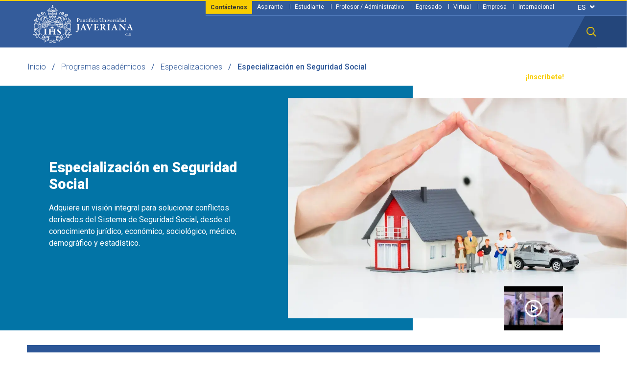

--- FILE ---
content_type: text/html; charset=UTF-8
request_url: https://culturadepaz.javerianacali.edu.co/programas/especializaciones/especializacion-en-seguridad-social
body_size: 30132
content:
<!DOCTYPE html>
<html lang="es" dir="ltr" prefix="og: https://ogp.me/ns#">
  <head>
    <meta charset="utf-8">
    <meta name="viewport" content="width=device-width, initial-scale=1.0">
    <meta charset="utf-8" />
<script>(function(w,d,s,l,i){w[l]=w[l]||[];w[l].push({'gtm.start':
new Date().getTime(),event:'gtm.js'});var f=d.getElementsByTagName(s)[0],
j=d.createElement(s),dl=l!='dataLayer'?'&amp;l='+l:'';j.async=true;j.src=
'https://www.googletagmanager.com/gtm.js?id='+i+dl;f.parentNode.insertBefore(j,f);
})(window,document,'script','dataLayer','GTM-WGH8DCJ');
</script>
<meta name="description" content="Visión integral de la seguridad social: desde el Derecho, la sociología, la medicina laboral, la demografía, la contaduría y la estadística." />
<meta name="keywords" content="Javeriana Cali" />
<meta name="geo.region" content="CO-VAC" />
<meta name="geo.placename" content="Cali, Valle del Cauca, Colombia" />
<meta name="icbm" content="3.3418, -76.5290" />
<meta name="geo.position" content="3.3418; -76.5290" />
<meta name="robots" content="index, follow" />
<link rel="shortlink" href="culturadepaz.javerianacali.edu.co" />
<link rel="canonical" href="http://culturadepaz.javerianacali.edu.co/programas/especializaciones/especializacion-en-seguridad-social" />
<meta property="og:type" content="website" />
<meta property="og:url" content="http://culturadepaz.javerianacali.edu.co/programas/especializaciones/especializacion-en-seguridad-social" />
<meta property="og:title" content="Especialización en Seguridad Social" />
<meta property="og:image" content="http://culturadepaz.javerianacali.edu.co/sites/default/files/2022-10/Seguridad-social.png" />
<meta property="og:image:type" content="PNG" />
<meta property="og:street_address" content="Calle 18 # 118 - 250" />
<meta property="og:locality" content="Cali" />
<meta property="og:region" content="Valle del Cauca" />
<meta property="og:postal_code" content="760001" />
<meta property="og:country_name" content="Colombia" />
<meta property="og:email" content="webmaster@javerianacali.edu.co" />
<meta property="og:phone_number" content="573183791896" />
<script type="text/javascript">(function(c,l,a,r,i,t,y){c[a]=c[a]||function(){(c[a].q=c[a].q||[]).push(arguments)};})(window, document, 'clarity', 'script', 'ccemmqi44y');</script>
<script async src="https://www.clarity.ms/tag/ccemmqi44y"></script>
<meta name="Generator" content="Drupal 10 (https://www.drupal.org)" />
<meta name="MobileOptimized" content="width" />
<meta name="HandheldFriendly" content="true" />
<meta name="viewport" content="width=device-width, initial-scale=1.0" />
<link rel="preload" as="font" type="font/woff2" href="https://fonts.gstatic.com/s/roboto/v30/KFOmCnqEu92Fr1Mu4mxK.woff2" crossorigin="anonymous" />
<link rel="preload" as="font" type="font/woff2" href="https://fonts.gstatic.com/s/roboto/v30/KFOlCnqEu92Fr1MmWUlfBBc4.woff2" crossorigin="anonymous" />
<link rel="preload" as="style" href="/themes/custom/javeriana/assets/css/javeriana.style.css" />
<link rel="icon" href="/sites/default/files/favicon_0.ico" type="image/vnd.microsoft.icon" />

    <title>Especialización en Seguridad Social | Pontificia Universidad Javeriana Cali</title>
    
        <link rel="stylesheet" media="all" href="/sites/default/files/css/css_W_bO8VCLK7_Y6iOUUM7YC3pAWNrYAuoIBzZPNGAwOsg.css?delta=0&amp;language=es&amp;theme=javeriana&amp;include=[base64]" />
<link rel="stylesheet" media="all" href="//cdnjs.cloudflare.com/ajax/libs/aos/3.0.0-beta.6/aos.css" />
<link rel="stylesheet" media="all" href="/sites/default/files/css/css_3NIyxrowCkB1Q3aH-QRQoG3gzlLU17w8ehFAesN2Hu0.css?delta=2&amp;language=es&amp;theme=javeriana&amp;include=[base64]" />

    <script type="application/json" data-drupal-selector="drupal-settings-json">{"path":{"baseUrl":"\/","pathPrefix":"","currentPath":"node\/186","currentPathIsAdmin":false,"isFront":false,"currentLanguage":"es","themeUrl":"themes\/custom\/javeriana"},"pluralDelimiter":"\u0003","suppressDeprecationErrors":true,"gtag":{"tagId":"G-ST8VPMHC9L","consentMode":true,"otherIds":["G-7C6122H0TK","G-JKRFT6EC9P"],"events":[],"additionalConfigInfo":[]},"ajaxPageState":{"libraries":"[base64]","theme":"javeriana","theme_token":null},"ajaxTrustedUrl":{"\/admin\/content\/programas\/informe\/exports":true},"gtm":{"tagId":null,"settings":{"data_layer":"dataLayer","include_classes":false,"allowlist_classes":"","blocklist_classes":"","include_environment":false,"environment_id":"","environment_token":""},"tagIds":["GTM-WGH8DCJ","GTM-KK9LJZHZ"]},"facebook_pixel":{"facebook_id":"2274322232894877","events":[{"event":"ViewContent","data":"{\u0022content_name\u0022:\u0022Especializaci\\u00f3n en Seguridad Social\u0022,\u0022content_type\u0022:\u0022program\u0022,\u0022content_ids\u0022:[\u0022186\u0022]}"}],"fb_disable_advanced":false,"eu_cookie_compliance":false,"donottrack":true},"views":{"ajax_path":"\/views\/ajax","ajaxViews":{"views_dom_id:bdb6ee05f0d3d31251756bcc543b51978d5198c6ce4aa57dea6962f5a67d383e":{"view_name":"programs","view_display_id":"related","view_args":"37+38+24+62+304+3760\/186","view_path":"\/node\/186","view_base_path":"admin\/content\/programas\/informe\/exports","view_dom_id":"bdb6ee05f0d3d31251756bcc543b51978d5198c6ce4aa57dea6962f5a67d383e","pager_element":0}}},"better_exposed_filters":{"autosubmit_exclude_textfield":false},"field_group":{"html_element":{"mode":"default","context":"view","settings":{"classes":"","id":"","element":"header","show_label":false,"label_element":"h3","label_element_classes":"","attributes":"","effect":"none","speed":"fast"}}},"quicklink":{"admin_link_container_patterns":["#block-local-tasks-block a",".block-local-tasks-block a","#drupal-off-canvas a","#toolbar-administration a"],"ignore_admin_paths":true,"ignore_ajax_links":true,"ignore_file_ext":true,"total_request_limit":3,"concurrency_throttle_limit":2,"idle_wait_timeout":2000,"viewport_delay":1000,"debug":false,"url_patterns_to_ignore":["user\/logout","#","\/admin","\/edit"],"prefetch_only_paths":["\/programas","\/admisiones","\/becas"]},"user":{"uid":0,"permissionsHash":"7ad444450e76e58a60f4e87393649fcf3623b1ee4e8a5f33a6bddf039f4c2468"}}</script>
<script src="/sites/default/files/js/optimized/js_w0iO3No0CsyHgJmryEbhwpkh5zx6m6dhvawBt4ufwyA.1lNFJ1l13yzp0gDRHxPUXovPEUm-j4Ini2vOznCNL4w.js?v=1.0.1"></script>
<script src="/sites/default/files/js/optimized/js_A1ungfDi4fSSSWV7--tPSZ0Emuvwq090oebkWB16ZUg.ufM3mQkp-QsvlaDCPX1AmzVMW2fLFc7-Hw2CBgz5IL0.js?t94dgs"></script>
<script src="/sites/default/files/js/optimized/js_Hpe5jrMuKXrV4HSTMApXJsNBxraAgcHUrTjxkwWKqy8.Nc7TamHOJpX1EqhBhSRPjxOiKcNaQ_5dbKYzdyn7EjU.js?v=10.6.2"></script>
<script src="/sites/default/files/js/optimized/js_V1oRQ-kJlXBZaEklOtPUe_1t8-l0RS94HJ3gsqxKikc.k20I_zpkq_8K8Tz4oxMCVOYkTSc2-6IzERr9TtS0Z7M.js?v=10.6.2"></script>
<script src="/sites/default/files/js/optimized/js_KRjtvzl6UujB23-j_sF6dqOcbqg2z8ej98A8RU9bGsg.hQ9jQ_zMYitdx0zbXQMCwhlMJVmb7X4OyAypw7ufzhs.js?v=10.6.2"></script>
<script src="/sites/default/files/js/optimized/js_j8UosddIPlNw14MfJrz3PELiz-J7ovLGgMSoltDCDnM.mSLKPCGSqUOj7DYePh26HHs4ax7G4jjQMXthEsKMWsI.js?t94dgs"></script>
<script src="/sites/default/files/js/optimized/js_SG8s1eMq6kALK2URZEzAUW7Q8oE4NtaE7aaIY-RUhd0.fl-y-64NemDLnLJoEgOfhYApkaTAOj-l696ukE6j6KY.js?v=2"></script>
<script src="//use.fontawesome.com/releases/v5.13.1/js/all.js" defer crossorigin="anonymous"></script>
<script src="//use.fontawesome.com/releases/v5.13.1/js/v4-shims.js" defer crossorigin="anonymous"></script>
<script src="/modules/contrib/google_tag/js/gtag.js?t94dgs"></script>
<script src="/modules/contrib/google_tag/js/gtm.js?t94dgs"></script>

       
        <link rel="preconnect" href="https://fonts.googleapis.com" crossorigin>
    <link rel="preconnect" href="https://fonts.gstatic.com" crossorigin>
    
        <link rel="preconnect" href="https://cdnjs.cloudflare.com" crossorigin>
    
        <link rel="dns-prefetch" href="https://translate.googleapis.com">
    <link rel="dns-prefetch" href="https://analytics.tiktok.com">
    <link rel="dns-prefetch" href="https://tracker.metricool.com">
    
        <meta name="theme-color" content="#2c5697" media="(prefers-color-scheme: light)">
    <meta name="theme-color" content="#1a3d6b" media="(prefers-color-scheme: dark)">
    
        <meta name="google-adsense-account" content="ca-pub-3131628270037407">

  </head>
  
  <body class="node-186 node-type--program page-node-program page-node-186 fixed-menu" data-content-type="program" data-node-id="186">
        <a href="#main-content" class="visually-hidden focusable skip-link">
      Saltar al contenido principal
    </a>
    
        <div id="google_translate_element2" class="visually-hidden" aria-hidden="true"></div>
    
    <noscript><img src="https://www.facebook.com/tr?id=2274322232894877&amp;ev=PageView&amp;noscript=1" alt="" height="1" width="1" /></noscript><noscript><iframe src="https://www.googletagmanager.com/ns.html?id=GTM-WGH8DCJ"
                  height="0" width="0" style="display:none;visibility:hidden"></iframe></noscript>
<noscript><iframe src="https://www.googletagmanager.com/ns.html?id=GTM-KK9LJZHZ"
                  height="0" width="0" style="display:none;visibility:hidden"></iframe></noscript>
<noscript><iframe src="https://www.googletagmanager.com/ns.html?id=GTM-WGH8DCJ" height="0" width="0" style="display:none;visibility:hidden;"></iframe>
</noscript>
      <div class="dialog-off-canvas-main-canvas" data-off-canvas-main-canvas>
    <div class="page">
	
  <div class="block--type-basic block block--basic block--buscador">

  
    

              <section class="search" style="display: none;">
<div class="content-search">
<h3>Búsqueda</h3>

<div class="close">
<p>Cerrar</p>
</div>

<form action class="form-search" data-drupal-form-fields id="form-search" method="post"><input class="search-name" name="search" placeholder="Escribe aquí tu búsqueda" type="search">
<div class="btn-search">&nbsp;</div>
</form>
</div>

<div class="google-content">&nbsp;</div>
</section>


      
  </div>

								
									
<header class="header" role="banner">
  <div class="main-header">
    <div class="main-brand">
      											  

  
    

        
  <a href="/" class="brand" rel="home" aria-label="">
            <picture>
                <img 
        src="/themes/custom/javeriana/logo.svg" 
        alt=" logo"
        width="200"
        height="60"
        loading="eager"
        fetchpriority="high"
        decoding="async"
      />
      </picture>

          </a>

  


									      
            <div class="search-mobile" role="group" aria-label="Controles móviles">
        <span class="icon-search" 
              role="button" 
              tabindex="0"
              aria-label="Abrir búsqueda">
        </span>
        <span class="icon-burger" 
              role="button" 
              tabindex="0"
              aria-label="Abrir menú de navegación">
        </span>
      </div>
      
      <div class="close-menu-mobile">
        <span role="button" 
              tabindex="0"
              aria-label="Cerrar menú">
        </span>
      </div>
    </div>
    
        <div class="search-desktop">
      <span role="button" 
            tabindex="0"
            aria-label="Abrir búsqueda">
      </span>
    </div>
    
        <div class="content-menu" id="mobile-menu">
      																  
  <nav class="block block--javeriana-main-menu main-menu">

  
    

            

  <ul data-region="navbar_bottom" class="first-level">
                                                            <li class=" first-level-item">
          <a href="/programas" title="Programas académicos y de formación continua" data-seo="btn-header" data-drupal-link-system-path="node/138">Programas</a>
          <span class="z-activa-fl x "></span>
                      <div class="main-second-level">
              <nav class="content">
                <div class="img">
                  
      <img loading="lazy" src="/sites/default/files/2020-03/Programas%20academicos.jpg" width="300" height="214" alt="Programas académicos y de formación continua" style=""
      decoding="async"  />



                </div>
                <div class="content-level">
      <ul class="second-level">
            <li class="title">
        <a href="/programas" title="Programas académicos" data-seo="btn-header" data-drupal-link-system-path="node/138">Programas académicos</a>
      </li>
                        <li class="item">
            <a href="/programas" data-seo="btn-header" data-drupal-link-system-path="node/138">Carreras</a>
          </li>
                  <li class="item">
            <a href="/programas/especializaciones" data-seo="btn-header" data-drupal-link-system-path="taxonomy/term/24">Especializaciones</a>
          </li>
                  <li class="item">
            <a href="/programas/maestrias" data-seo="btn-header" data-drupal-link-system-path="taxonomy/term/25">Maestrías</a>
          </li>
                  <li class="item">
            <a href="/programas/doctorados" data-seo="btn-header" data-drupal-link-system-path="taxonomy/term/26">Doctorados</a>
          </li>
                  </ul>
      <ul class="second-level">
            <li class="title">
        <a href="/educacion-continua" title="Educación Continua" data-seo="btn-header" data-drupal-link-system-path="node/211">Educación Continua</a>
      </li>
                        <li class="item">
            <a href="/educacion-continua/listado-cursos" title="Diplomados, seminarios y cursos sincrónicos" data-seo="btn-header" data-drupal-link-system-path="node/236">Diplomados, cursos y seminarios</a>
          </li>
                  <li class="item">
            <a href="https://virtual.javerianacali.edu.co/diplomados/?utm_source=referral&amp;utm_medium=institucional&amp;utm_campaign=diplomados" target="_blank" title="Diplomados Virtuales" data-seo="btn-header">Diplomados Virtuales</a>
          </li>
                  <li class="item">
            <a href="/consultoria/formacion-empresarial" title="A solicitud de la empresa" data-seo="btn-header" data-drupal-link-system-path="node/79">Formación para empresas</a>
          </li>
                  </ul>
      <ul class="second-level">
            <li class="title">
        <span title="Descubre tu futuro" data-seo="btn-header">Descubre tu futuro</span>
      </li>
                        <li class="item">
            <a href="/convenio-colegios" title="Convenio colegios" data-seo="btn-header" data-drupal-link-system-path="node/7609">Convenio colegios</a>
          </li>
                  <li class="item">
            <a href="https://eventos.javerianacali.edu.co/" title="Eventos" data-seo="btn-header">Eventos</a>
          </li>
                  <li class="item">
            <a href="/educacion-continua/javeriana-college" title="Javeriana College" data-seo="btn-header" data-drupal-link-system-path="node/3983">Javeriana College</a>
          </li>
                  <li class="item">
            <a href="https://vivirencali.javerianacali.edu.co/" target="_blank" title="Vivir en Cali" data-seo="btn-header">Vivir en Cali</a>
          </li>
                  </ul>
  </div>
              </nav>
            </div>
                  </li>
                                      <li class=" first-level-item">
          <a href="/servicios-financieros" title="Becas, Admisiones y Servicios Financieros" data-seo="btn-header" data-drupal-link-system-path="node/8273">Becas y Financiación</a>
          <span class="z-activa-fl x "></span>
                      <div class="main-second-level">
              <nav class="content">
                <div class="img">
                  
      <img loading="lazy" src="/sites/default/files/2020-03/Admisiones1.jpg" width="300" height="214" alt="Admisiones, Becas y Financiación" style=""
      decoding="async"  />



                </div>
                <div class="content-level">
      <ul class="second-level">
            <li class="title">
        <a href="/admisiones" title="inscripción y admisión" data-seo="btn-header" data-drupal-link-system-path="node/66">Inscribirse</a>
      </li>
                        <li class="item">
            <a href="/admisiones#Proceso-de-inscripci%C3%B3n" title="Proceso de inscripción" data-seo="btn-header" data-drupal-link-system-path="node/66">Paso a paso</a>
          </li>
                  <li class="item">
            <a href="/admisiones/puntaje-minimo-en-tu-prueba-saber-11" data-seo="btn-header" data-drupal-link-system-path="node/506">Puntaje mínimo en tu prueba saber 11</a>
          </li>
                  </ul>
      <ul class="second-level">
            <li class="title">
        <a href="/servicios-financieros" title="Servicios financieros" data-seo="btn-header" data-drupal-link-system-path="node/8273">Servicios financieros</a>
      </li>
                        <li class="item">
            <a href="/servicios-financieros/financiacion-javeriana" title="Financiación Javeriana" data-seo="btn-header" data-drupal-link-system-path="node/8265">Financiación Javeriana</a>
          </li>
                  <li class="item">
            <a href="/servicios-financieros/credito-icetex" title="Crédito ICETEX" data-seo="btn-header" data-drupal-link-system-path="node/228">Crédito ICETEX</a>
          </li>
                  <li class="item">
            <a href="https://pagoenlinea.javerianacali.edu.co" target="_blank" title="Pago en línea matrícula " data-seo="btn-header">Pago en línea matrícula</a>
          </li>
                  <li class="item">
            <a href="https://fija.javerianacali.edu.co/Mundosoft/PortalPagos/verificarToken.php?b=74d4d80a3abed35d02ce84df00069855f4c8904b27e0b4588788acd467326c1a" target="_blank" title="Pago en línea matrícula" data-seo="btn-header">Pago en línea financiación</a>
          </li>
                  </ul>
      <ul class="second-level">
            <li class="title">
        <a href="/becas" title="Nuestras Becas" data-seo="btn-header" data-drupal-link-system-path="node/233">Nuestras Becas</a>
      </li>
                        <li class="item">
            <a href="https://www.javerianacali.edu.co/becas?field_programa_beca_target_id=353" title="Becas Carreras" data-seo="btn-header">Becas Carreras</a>
          </li>
                  <li class="item">
            <a href="https://www.javerianacali.edu.co/becas?field_programa_beca_target_id=355" title="Becas Posgrados" data-seo="btn-header">Becas Posgrados</a>
          </li>
                  </ul>
  </div>
              </nav>
            </div>
                  </li>
                                                        <li class=" first-level-item">
          <span title="Servicios" data-seo="btn-header">Servicios</span>
          <span class="z-activa-fl x "></span>
                      <div class="main-second-level">
              <nav class="content">
                <div class="img">
                  
      <img loading="lazy" src="/sites/default/files/2023-01/Servicios.jpg" width="1000" height="673" alt="Servicios" style=""
      decoding="async"  />



                </div>
                <div class="content-level">
      <ul class="second-level">
            <li class="title">
        <a href="/consultoria/formacion-empresarial" target="_blank" class="text-white" title="Formación para empresas" data-seo="btn-header" data-drupal-link-system-path="node/79">Formación para empresas</a>
      </li>
          </ul>
      <ul class="second-level">
            <li class="title">
        <a href="https://www.javerianacali.edu.co/practicas-estudiantiles" target="_blank" class="text-white" title="Prácticas Estudiantiles" data-seo="btn-header">Prácticas Estudiantiles</a>
      </li>
          </ul>
  </div>
              </nav>
            </div>
                  </li>
                                      <li class=" first-level-item">
          <a href="/investigacion" title="Investigación" data-seo="btn-header" data-drupal-link-system-path="node/5639">Investigación</a>
          <span class="z-activa-fl x "></span>
                      <div class="main-second-level">
              <nav class="content">
                <div class="img">
                  
      <img loading="lazy" src="/sites/default/files/2020-03/Investigacion.jpg" width="300" height="214" alt="Vida Académicas" style=""
      decoding="async"  />



                </div>
                <div class="content-level">
      <ul class="second-level">
            <li class="title">
        <a href="/investigacion" title="Investigación e Impacto" data-seo="btn-header" data-drupal-link-system-path="node/5639">Investigación e Impacto</a>
      </li>
                        <li class="item">
            <a href="/grupos-de-investigacion" title="Grupos de Investigación" data-seo="btn-header" data-drupal-link-system-path="node/235">Grupos de Investigación</a>
          </li>
                  <li class="item">
            <a href="https://perfilesycapacidades.javeriana.edu.co/" target="_blank" title="Perfiles y Capacidades" data-seo="btn-header">Perfiles y Capacidades</a>
          </li>
                  </ul>
      <ul class="second-level">
            <li class="title">
        <span title="Institutos" data-seo="btn-header">Institutos</span>
      </li>
                        <li class="item">
            <a href="/intercultural" target="_blank" title="Instituto de Estudios Interculturales" data-seo="btn-header" data-drupal-link-system-path="node/3018">Instituto de Estudios Interculturales</a>
          </li>
                  <li class="item">
            <a href="/iomicas" target="_blank" title="Instituto de Investigación en Ciencias ÓMICAS - iÓMICAS" data-seo="btn-header" data-drupal-link-system-path="node/7766">Instituto de Investigación en Ciencias ÓMICAS - iÓMICAS</a>
          </li>
                  </ul>
      <ul class="second-level">
            <li class="title">
        <span title="Centros y programas" data-seo="btn-header">Centros y programas</span>
      </li>
                        <li class="item">
            <a href="/centro-escritura" target="_blank" title="Centro de Escritura" data-seo="btn-header" data-drupal-link-system-path="node/2225">Centro de Escritura</a>
          </li>
                  <li class="item">
            <a href="/forja" target="_blank" title="Formación Javeriana para el Cambio Social y la Paz" data-seo="btn-header" data-drupal-link-system-path="node/6637">Programa FORJA</a>
          </li>
                  <li class="item">
            <a href="https://www.omicas.co/" target="_blank" title="Programa ÓMICAS" data-seo="btn-header">Programa ÓMICAS</a>
          </li>
                  <li class="item">
            <a href="/centro-de-juegos-y-experiencias-interactivas" data-seo="btn-header" data-drupal-link-system-path="node/7250">Centro de Juegos y Experiencias Interactivas</a>
          </li>
                  </ul>
      <ul class="second-level">
            <li class="title">
        <span title="Centros de Gestión y Servicio Social" data-seo="btn-header">Centros de Gestión y Servicio Social</span>
      </li>
                        <li class="item">
            <a href="/centro-de-idiomas" target="_blank" title="Centro de Idiomas" data-seo="btn-header" data-drupal-link-system-path="node/3612">Centro de Idiomas</a>
          </li>
                  <li class="item">
            <a href="/centro-de-innovacion-y-emprendimiento" title="Centro de Innovación y Emprendimiento" data-seo="btn-header" data-drupal-link-system-path="node/1866">Centro de Innovación y Emprendimiento</a>
          </li>
                  <li class="item">
            <a href="/observatorio-cali-visible" title="Observatorio Cali Visible" data-seo="btn-header" data-drupal-link-system-path="node/2012">Observatorio Cali Visible</a>
          </li>
                  <li class="item">
            <a href="/observatorio-sobre-la-economia-cubana" data-seo="btn-header" data-drupal-link-system-path="node/7537">Observatorio sobre la Economía Cubana</a>
          </li>
                  </ul>
  </div>
              </nav>
            </div>
                  </li>
                                      <li class=" first-level-item">
          <a href="/institucional" title="Nosotros" data-seo="btn-header" data-drupal-link-system-path="node/3938">Nosotros</a>
          <span class="z-activa-fl x "></span>
                      <div class="main-second-level">
              <nav class="content">
                <div class="img">
                  
      <img loading="lazy" src="/sites/default/files/2020-03/Caminando1.jpg" width="300" height="214" alt="La universidad" style=""
      decoding="async"  />



                </div>
                <div class="content-level">
      <ul class="second-level">
            <li class="title">
        <a href="/institucional" title="Universidad" data-seo="btn-header" data-drupal-link-system-path="node/3938">Universidad</a>
      </li>
                        <li class="item">
            <a href="/institucional" title="Sobre nosotros" data-seo="btn-header" data-drupal-link-system-path="node/3938">Sobre nosotros</a>
          </li>
                  <li class="item">
            <a href="/documentos-institucionales" title="Transparencia y documentos" data-seo="btn-header" data-drupal-link-system-path="node/242">Transparencia y documentos</a>
          </li>
                  <li class="item">
            <a href="/institucional/rectoria" data-seo="btn-header" data-drupal-link-system-path="node/7876">Rectoría</a>
          </li>
                  <li class="item">
            <a href="/institucional/vicerrectoria-academica" data-seo="btn-header" data-drupal-link-system-path="node/8751">Vicerrectoría Académica</a>
          </li>
                  <li class="item">
            <a href="/institucional/documentos-institucionales/valores-de-matricula" target="_blank" title="Valores de matrícula y otros derechos pecuniarios" data-seo="btn-header" data-drupal-link-system-path="node/4899">Valores de matrícula y otros derechos pecuniarios</a>
          </li>
                  <li class="item">
            <a href="https://www.javerianacali.edu.co/planeacion" title="Apoyo a la planeación, la calidad y los datos institucionales" data-seo="btn-header">Planeación</a>
          </li>
                  <li class="item">
            <a href="/ecocampus" title="Ecocampus" data-seo="btn-header" data-drupal-link-system-path="node/6563">Ecocampus</a>
          </li>
                  </ul>
      <ul class="second-level">
            <li class="title">
        <a href="/donaciones" title="Donaciones" data-seo="btn-header" data-drupal-link-system-path="node/2453">Donaciones</a>
      </li>
                        <li class="item">
            <a href="https://javerianacali.my.site.com/donaciones/s/" target="_blank" title="Dona aquí" data-seo="btn-header">Dona aquí</a>
          </li>
                  <li class="item">
            <a href="/donaciones/transformemos-juntos" target="_blank" title="Transformemos juntos" data-seo="btn-header" data-drupal-link-system-path="node/2455">Transformemos juntos</a>
          </li>
                  </ul>
      <ul class="second-level">
            <li class="title">
        <span data-seo="btn-header">Centros</span>
      </li>
                        <li class="item">
            <a href="/centro-magis" data-seo="btn-header" data-drupal-link-system-path="node/4450">Centro Magis</a>
          </li>
                  </ul>
      <ul class="second-level">
            <li class="title">
        <a href="/facultades-y-departamentos" title="Facultades y departamentos" data-seo="btn-header" data-drupal-link-system-path="node/570">Facultades y departamentos</a>
      </li>
                        <li class="item">
            <a href="/facultades/ciencias-economicas-y-administrativas" title="Facultad de Ciencias Económicas y Administrativas" data-seo="btn-header" data-drupal-link-system-path="node/1967">Facultad de Ciencias Económicas y Administrativas</a>
          </li>
                  <li class="item">
            <a href="/facultades/ciencias-de-la-salud" title="Facultad de Ciencias de la salud" data-seo="btn-header" data-drupal-link-system-path="node/1899">Facultad de Ciencias de la salud</a>
          </li>
                  <li class="item">
            <a href="/facultades/creacion-y-habitat" title="Facultad de Creación y Hábitat" data-seo="btn-header" data-drupal-link-system-path="node/1998">Facultad de Creación y Hábitat</a>
          </li>
                  <li class="item">
            <a href="/facultades/humanidades-y-ciencias-sociales" title="Facultad de Humanidades y Ciencias Sociales" data-seo="btn-header" data-drupal-link-system-path="node/1975">Facultad de Humanidades y Ciencias Sociales</a>
          </li>
                  <li class="item">
            <a href="/facultades/ingenieria-y-ciencias" title="Facultad de Ingeniería y Ciencias" data-seo="btn-header" data-drupal-link-system-path="node/1982">Facultad de Ingeniería y Ciencias</a>
          </li>
                  </ul>
  </div>
              </nav>
            </div>
                  </li>
                                                        <li class=" first-level-item">
          <a href="/atencion-y-servicios-la-ciudadania" data-seo="btn-header" data-drupal-link-system-path="node/7441">Atención ciudadana</a>
          <span class="z-activa-fl x "></span>
                      <div class="main-second-level">
              <nav class="content">
                <div class="img">
                  
      <img loading="lazy" src="/sites/default/files/2024-09/Banner-Javeriana-Atencion-Ciudadano.jpg" width="5737" height="3654" alt="Atención ciudadana" style=""
      decoding="async"  />



                </div>
                <div class="content-level">
      <ul class="second-level">
            <li class="title">
        <span data-seo="btn-header">Canales de atención</span>
      </li>
                        <li class="item">
            <a href="https://pqrsf.javerianacali.edu.co/" data-seo="btn-header"> Recepción de Solicitudes y Denuncias (PQRSFD)</a>
          </li>
                  <li class="item">
            <a href="/atencion-y-servicios-la-ciudadania" data-seo="btn-header" data-drupal-link-system-path="node/7441">Atención y servicios a la ciudadanía</a>
          </li>
                  </ul>
  </div>
              </nav>
            </div>
                  </li>
                                                        <li class=" first-level-item">
          <a href="/documentos-institucionales" data-seo="btn-header" data-drupal-link-system-path="node/242">Transparencia</a>
          <span class="z-activa-fl x "></span>
                      <div class="main-second-level">
              <nav class="content">
                <div class="img">
                  
      <img loading="lazy" src="/sites/default/files/2024-10/Transparencia-Javeriana-Cali.jpg" width="1100" height="700" alt="Transparencia y documentos" style=""
      decoding="async"  />



                </div>
                <div class="content-level">
      <ul class="second-level">
            <li class="title">
        <span data-seo="btn-header">Transparencia y Acceso a Información Pública</span>
      </li>
                        <li class="item">
            <a href="/institucional" data-seo="btn-header" data-drupal-link-system-path="node/3938">Información de la entidad</a>
          </li>
                  <li class="item">
            <a href="/documentos-institucionales" data-seo="btn-header" data-drupal-link-system-path="node/242">Documentos institucionales</a>
          </li>
                  <li class="item">
            <a href="/transparencia/datos-abiertos" data-seo="btn-header" data-drupal-link-system-path="node/7554">Datos abiertos</a>
          </li>
                  </ul>
  </div>
              </nav>
            </div>
                  </li>
                                                        <li class=" first-level-item">
          <a href="https://www.javerianacali.edu.co/admisiones/formularios-de-inscripcion?utm_source=web&amp;utm_medium=menu-principal&amp;utm_campaign=20231" target="_blank" title="¡Inscríbete ahora!" data-seo="btn-header">¡Inscríbete!</a>
          <span class="z-activa-fl x "></span>
                  </li>
            </ul>


      
  </nav>


									      
      <nav class="main-menu-soy" aria-label="Menú secundario">
        											  
<div  class="block block--javeriana-soy content">
            <p  class="title-mobile">Soy yo</p>
      
			

  <ul class="menu-soy">
                                                            <li class=" first-level-item">
          <a href="/programas" title="Aspirante" data-seo="btn-header" data-drupal-link-system-path="node/138">Aspirante</a>
          <span class="z-activa-fl x "></span>
                  </li>
                                                        <li class=" first-level-item">
          <a href="/portal-del-estudiante" title="Portal del Estudiante" data-seo="btn-header" data-drupal-link-system-path="node/6689">Estudiante</a>
          <span class="z-activa-fl x "></span>
                  </li>
                                                        <li class=" first-level-item">
          <a href="https://javerianacaliedu.sharepoint.com/sites/colaboradores" target="_blank" title="Portal del Profesor / Administrativo" data-seo="btn-header">Profesor / Administrativo</a>
          <span class="z-activa-fl x "></span>
                  </li>
                                                        <li class=" first-level-item">
          <a href="/egresados" target="_blank" title="Portal de Egresados" data-seo="btn-header" data-drupal-link-system-path="node/2651">Egresado</a>
          <span class="z-activa-fl x "></span>
                  </li>
                                                        <li class=" first-level-item">
          <a href="https://virtual.javerianacali.edu.co/?utm_source=referral&amp;utm_medium=institucional&amp;utm_campaign=menu-home" target="_blank" title="Educación Virtual" data-seo="btn-header">Virtual</a>
          <span class="z-activa-fl x "></span>
                  </li>
                                                        <li class=" first-level-item">
          <a href="/consultoria" title="Empresa" data-seo="btn-header" data-drupal-link-system-path="node/67">Empresa</a>
          <span class="z-activa-fl x "></span>
                  </li>
                                                        <li class=" first-level-item">
          <a href="/relaciones-internacionales" title="Internacional" data-seo="btn-header" data-drupal-link-system-path="node/2220">Internacional</a>
          <span class="z-activa-fl x "></span>
                  </li>
            </ul>


	</div>

<div  class="block--type-basic block block--basic block--javeriana-contact-us contactenos">
            <p  class="item">Contáctenos</p>
      
        <div class="info"><p class="title">En Javeriana Cali te escuchamos</p><div class="left"><p>Estamos aquí para aclarar todas tus dudas y poder guiarte en lo que necesites.</p><p><span>De lunes a viernes de 8:00 a.m.&nbsp;a 6:00.p.m.</span></p></div><div class="right"><div class="messenger"><a href="http://m.me/universidad.javerianacali" rel="noopener" target="_blank" title="Facebook Messenger">Messenger</a></div><div class="whatsapp"><a href="https://api.whatsapp.com/send?phone=573183129654" rel="noopener" target="_blank" title="WhatsApp">WhatsApp</a></div><div class="pbx"><p>PBX: <a href="tel:6024851192">(602) 485 11-92</a></p></div><div class="pbx"><p>PBX: <a href="tel:6023218200">(602) 321 82-00</a></p></div></div><hr><div><div class="left"><p><a href="https://virtual.javerianacali.edu.co/" target="_blank" title="Diplomados Virtuales">Diplomados Virtuales</a></p></div><div class="right"><div class="pbx"><p>Tel: <a href="tel:576013299479">+57 (601) 329 9479</a></p></div><div class="whatsapp"><a href="https://api.whatsapp.com/send?phone=573330333376" rel="noopener" target="_blank" title="WhatsApp">WhatsApp</a></div><div class="whatsapp">&nbsp;</div><div class="whatsapp">&nbsp;</div></div></div><hr style="background-color:white;"><div class="pbx"><p><a href="https://pqrsf.javerianacali.edu.co/" target="_blank"><strong>Gestión de PQRSFD</strong></a></p></div></div>

  </div>


									        
                <div class="menu-language general-menu">
          <p>
            <img class="current-language" 
                 src="/themes/custom/javeriana/assets/img/main-language-es.png" 
                 alt="Español - Idioma actual"
                 width="24"
                 height="16"
                 loading="lazy">
          </p>
          <ul style="display: none" role="menu" aria-label="Selector de idioma">
            <li role="none">
              <a class="main-language-en" 
                 href="#" 
                 hreflang="en"
                 role="menuitem"
                 aria-label="Cambiar idioma a inglés">
                <img class="image-en" 
                     data-src="/themes/custom/javeriana/assets/img/main-language-en.png" 
                     src="/themes/custom/javeriana/assets/img/language-en.png" 
                     alt=""
                     width="24"
                     height="16"
                     loading="lazy"
                     aria-hidden="true">
                <span class="visually-hidden">English</span>
              </a>
            </li>
            <li role="none">
              <a class="main-language-es" 
                 href="#" 
                 hreflang="es"
                 role="menuitem"
                 aria-label="Mantener idioma en español">
                <img class="image-es" 
                     data-src="/themes/custom/javeriana/assets/img/main-language-es.png" 
                     src="/themes/custom/javeriana/assets/img/language-es.png" 
                     alt=""
                     width="24"
                     height="16"
                     loading="lazy"
                     aria-hidden="true">
                <span class="visually-hidden">Español</span>
              </a>
            </li>
          </ul>
        </div>
      </nav>
    </div>
  </div>
  
    <div class="ss-anchors" aria-hidden="true"></div>
  
    <div class="layer-down" aria-hidden="true"></div>
</header>		
							<header class="page-header">
				  
  <div class="block block--javeriana-breadcrumb">

  
    

              <nav aria-label="breadcrumb" class="">
    <ol class="breadcrumb">
              <li class="breadcrumb-item ">
                      <a href="/">Inicio</a>
                  </li>
              <li class="breadcrumb-item ">
                      <a href="/programas">Programas académicos</a>
                  </li>
              <li class="breadcrumb-item ">
                      <a href="/programas/especializaciones">Especializaciones</a>
                  </li>
              <li class="breadcrumb-item active">
                      Especialización en Seguridad Social
                  </li>
          </ol>
  </nav>

      
  </div>

<div id="block-javeriana-messages" class="block-system-messages">
  
  
  
    <div data-drupal-messages>
    </div>
</div>

			</header>
		
				<main id="main-content" role="main" class="main-content">
							  
  <div class="block block--javeriana-content block--system-main">

  
    

            <article class="node program program--full">
  
  

      
	<section class="layout layout--detail-banner full detail-banner">
		<div class="content">
			<div class="row">
									<div class="region region--description col-lg-8 col-12">
													<div class="description ">
								<span>
									
    
        
            <h1>Especialización en Seguridad Social</h1>


    
    
        
            <p>Adquiere un visión integral para solucionar conflictos derivados del Sistema de Seguridad Social, desde el conocimiento jurídico, económico, sociológico, médico, demográfico y estadístico.&nbsp;</p>

    
    
        
          
    
								</span>
							</div>
											</div>
													<div class="region region--image col-lg-4 col-12">
													<div class="image">
								
    
        
                <picture>
                  <source srcset="/sites/default/files/styles/image_1100x700/public/2022-10/Seguridad-social.png.webp?h=299a7bbc&amp;itok=YijY_mpA 1x" media="(min-width: 541px)" type="image/webp" width="1100" height="700"/>
              <source srcset="/sites/default/files/styles/image_40x540/public/2022-10/Seguridad-social.png.webp?h=299a7bbc&amp;itok=uqL-vUxB 1x" media="(max-width: 540px)" type="image/webp" width="540" height="540"/>
                  <img loading="lazy" width="1100" height="700" src="/sites/default/files/styles/image_1100x700/public/2022-10/Seguridad-social.png.webp?h=299a7bbc&amp;itok=YijY_mpA" alt="Especialización en Seguridad Social"
      decoding="async"  />
  </picture>



    
							</div>
											</div>
							</div>
													
    
        
          <span class="close-video"></span>
<div class="miniature">
	    <div class="thumb">
      <img src="/sites/default/files/styles/thumbnail/public/youtube/Os3QXLIob9U.jpg.webp?itok=V7khig5n" alt="Embedded thumbnail for Especialización en Seguridad Social" style=""
  width="100"  height="75"  decoding="async"  />


    </div>
    <figure class="youtube-container">
  <iframe src="https://www.youtube.com/embed/Os3QXLIob9U?rel=0&amp;modestbranding=1&amp;enablejsapi=1&amp;origin=http%3A//culturadepaz.javerianacali.edu.co&amp;wmode=opaque&amp;autohide=1&amp;iv_load_policy=3" width="640" height="480" id="youtube-field-player" class="youtube-field-player" title="Embedded video for Especialización en Seguridad Social" aria-label="Embedded video for Especialización en Seguridad Social: https://www.youtube.com/embed/Os3QXLIob9U?rel=0&amp;modestbranding=1&amp;enablejsapi=1&amp;origin=http%3A//culturadepaz.javerianacali.edu.co&amp;wmode=opaque&amp;autohide=1&amp;iv_load_policy=3" frameborder="0" allowfullscreen></iframe>
</figure>

  </div>

    
									</div>
	</section>
				  
    
        
            <div class="s-anchors">
  <div class="anchors">
    <div class="container">
      <nav>
        <ul>
                      <li><a href="#about-program" data-seo="btn-header">Sobre el programa</a></li>
                      <li><a href="#image-content" data-seo="btn-header">Perfil del aspirante</a></li>
                      <li><a href="#block-list-color" data-seo="btn-header">Perfil de egreso</a></li>
                      <li><a href="#curriculum-actions" data-seo="btn-header">Plan de estudios</a></li>
                      <li><a href="#vertical-tabs" data-seo="btn-header">Proceso de inscripción</a></li>
                      <li><a href="#gallery-title" data-seo="btn-header">Conoce más</a></li>
                  </ul>
      </nav>
    </div>
  </div>
</div>


    
	
      <section class="layout layout--block-aside block-aside">
        <div class="container">
        <div class="row">
          <div class="col-xl-10 offset-xl-1 col-xxl-12 offset-xxl-0">
            <div class="row">
                                                <div class="region region--first col-12 col-lg-9">
                                    
    
        
              <section id="about-program" class="paragraph paragraph--type--about-program paragraph--view-mode--default about-program">
            
<header >
      <h2 class="font-weight-bolder">Especialización en Seguridad Social</h2>

  <p>&nbsp;</p><p>Nuestra&nbsp;<strong>Especialización en Seguridad Social</strong> te brinda el conocimiento para liderar&nbsp; procesos de la liquidación de prestaciones económicas y resolver situaciones en el sistema de salud, pensiones, riesgos laborales y servicios sociales complementarios dentro del contexto jurídico colombiano.&nbsp;</p><p>&nbsp;</p><p>El programa tiene como objetivo formar una visión integral de la seguridad social más allá del conocimiento jurídico y concibe este derecho desde la economía, sociología, medicina laboral, demografía, contaduría y estadística, de ahí que sea una especialización abierta a profesionales de estas disciplinas.&nbsp;&nbsp;</p><p>&nbsp;</p><h5><strong>¿Por qué estudiar esta especialización?</strong></h5><ul><li>Adquieres una visión integral de la seguridad social como disciplina jurídica, pero también como derecho que exige la mirada&nbsp;desde la&nbsp;economía, la sociología, la medicina, la demografía, la contaduría y la estadística.</li><li>Aprendes sobre la&nbsp;definición y clasificación del conjunto de prestaciones económicas y asistenciales que conforman el Sistema de Seguridad Social Integral en Colombia (Salud, pensiones, riesgos&nbsp;laborales y servicios sociales complementarios).</li><li>Desarrollas la capacidad de hacer&nbsp;un análisis crítico desde el derecho comparado (de&nbsp;las distintas soluciones que ofrecen los&nbsp;diversos ordenamientos jurídicos para un mismo&nbsp;caso planteado).</li><li>Asignatura sobre liquidación de prestaciones económicas en los regímenes de prima media, ahorro individual, salud y riesgos laborales.</li><li>Énfasis sobre&nbsp;procesos de fiscalización y/o determinación de la correcta liquidación y pago de los aportes a la seguridad social adelantados por la UGPP.</li><li>Componente práctico de&nbsp;análisis y&nbsp;estudio grupal de casos reales alrededor de la protección de los derechos en contextos laborales.</li><li>Al terminar la Especialización en Seguridad Social en Cali tendrás la posibilidad de homologar asignaturas y continuar tu formación en la Maestría en Derecho Laboral y Seguridad Social en Javeriana Bogotá.</li></ul>

  </header>
<div  class="content">
    
<ul  class="row">
                  
      <li class="layout layout--single-region col-12 col-md-6 col-lg-4">
                      
    
        
            <p class="font-weight-bolder">Formación Académica</p>


    
    
        
            <p>Especialización </p>


    
                </li>
  
      
              
      <li class="layout layout--single-region col-12 col-md-6 col-lg-4">
                      
    
        
            <p class="font-weight-bolder">Título Otorgado</p>


    
    
        
            <p>Especialista en Seguridad Social</p>


    
                </li>
  
      
              
      <li class="layout layout--single-region col-12 col-md-6 col-lg-4">
                      
    
        
            <p class="font-weight-bolder">Horarios</p>


    
    
        
            <p>Viernes y sábados cada 15 días de 8:00 a.m. a 12:00 m y de 1:00 p.m. a 5:00 p.m.</p>


    
                </li>
  
      
              
      <li class="layout layout--single-region col-12 col-md-6 col-lg-4">
                      
    
        
            <p class="font-weight-bolder">Duración </p>


    
    
        
            <p>2 semestres</p>


    
                </li>
  
      
              
      <li class="layout layout--single-region col-12 col-md-6 col-lg-4">
                      
    
        
            <p class="font-weight-bolder">Modalidad</p>


    
    
        
            <p>Presencial</p>


    
                </li>
  
      
              
      <li class="layout layout--single-region col-12 col-md-6 col-lg-4">
                      
    
        
            <p class="font-weight-bolder">Créditos</p>


    
    
        
            <p>25</p>


    
                </li>
  
      
              
      <li class="layout layout--single-region col-12 col-md-6 col-lg-4">
                      
    
        
            <p class="font-weight-bolder">Facultad</p>


    
    
        
            <p>Humanidades y Ciencias Sociales</p>


    
                </li>
  
      
  <li  class="paragraph paragraph--type--price paragraph--view-mode--default price col-12 col-md-6 col-lg-4">
	  <p class="font-weight-boldest">Costo de inscripción 2026</p>


	<div class="with-tags">
		<div class="tab-content">
							<span class="tab-pane active" id="val1-3432" role="tabpanel" aria-labelledby="tab1-3432">
					  <p>$167.000</p>


				</span>
								</div>
		<div class="nav nav-tabs price-tags">
							<span id="tab1-3432" data-target="#val1-3432" data-toggle="tab" role="tab" aria-controls="#val1-3432" aria-selected="true" class="active">
					  COP

				</span>
								</div>
	</div>
	<div class="button-interes py-3">
			</div>
</li>

  <li  class="paragraph paragraph--type--price paragraph--view-mode--default price col-12 col-md-6 col-lg-4">
	  <p class="font-weight-boldest">Costo semestre 2025 – Estudiantes que ingresan a primer semestre</p>


	<div class="with-tags">
		<div class="tab-content">
							<span class="tab-pane active" id="val1-3433" role="tabpanel" aria-labelledby="tab1-3433">
					  <p>$ 10.946.000</p>


				</span>
								</div>
		<div class="nav nav-tabs price-tags">
							<span id="tab1-3433" data-target="#val1-3433" data-toggle="tab" role="tab" aria-controls="#val1-3433" aria-selected="true" class="active">
					  COP

				</span>
								</div>
	</div>
	<div class="button-interes py-3">
					<a role="button" target="_blank" href="https://www.javerianacali.edu.co/servicios-financieros/financiacion-javeriana" class="btn btn-blue" data-seo="btn">Financiación Javeriana</a>
			</div>
</li>


  </ul>
  </div>
<footer >
      <small>* Los valores de matrícula no incluyen la Estampilla ProCultura, el cual es un impuesto municipal que grava cada concepto de los servicios educativos en 1.5%. Acuerdo Municipal No.155 de Mayo 19 de 2005.</small>


  </footer>
        </section>

    <section id="image-content" class="basic-banner paragraph paragraph--type--image-content paragraph--view-mode--default image-content" role="region" aria-labelledby="image-content">
            
      <div class="layout layout--three-regions content">
                    <div class="region region--first img">
                
    
        
                <picture>
                  <source srcset="/sites/default/files/styles/image_1000x500_/public/2021-04/Seguridad%20Social2.jpg.webp?h=82f92a78&amp;itok=OLfC52LV 1x" media="(min-width: 769px)" type="image/webp" width="1000" height="500"/>
              <source srcset="/sites/default/files/styles/image_540x400/public/2021-04/Seguridad%20Social2.jpg.webp?h=82f92a78&amp;itok=9lyeVDgZ 1x" media="(max-width: 768px)" type="image/webp" width="540" height="400"/>
                  <img loading="lazy" width="1000" height="500" src="/sites/default/files/styles/image_1000x500_/public/2021-04/Seguridad%20Social2.jpg.webp?h=82f92a78&amp;itok=OLfC52LV" alt="Seguridad Social Javeriana Cali" title="Seguridad Social Javeriana Cali"
      decoding="async"  />
  </picture>



    
              </div>
          
                  <div class="region region--second info">
                
    
        
            <h2>Perfil del aspirante</h2>


    
    
        
            <p>La <strong>Especialización en Seguridad Social</strong> está dirigida a profesionales cuyo perfil ocupacional tenga proyección dentro del Sistema General de Seguridad Social Integral y cuente con:</p><ul><li>Conocimiento y experiencia profesional en trabajos relacionados con la seguridad social o experiencia en docencia sobre el Derecho del Trabajo y de la seguridad social, participación en prácticas o grupos comunitarios relacionados con la seguridad social.</li></ul>

    
              </div>
          
                  <div class="region region--third description">
                
    
        
            <ul><li>Condiciones personales y profesionales que le permitan integrar los aportes de la especialización a su proyecto de vida.</li><li>Capacidad de análisis y síntesis, disposición hacia la lectura y a la apropiación de textos en idioma inglés.</li></ul>

    
              </div>
                </div>
  
        </section>

    <section id="block-list-color" class="paragraph paragraph--type--block-list-color paragraph--view-mode--default block-list-color">
            
      <div class="layout layout--two-regions content">
                      
    
        
                        
      <div class="layout layout--three-regions intro row">
                    <div class="region region--first col-12 col-md-6">
                
    
        
            <h2>Perfil de egreso</h2>


    
    
        
            <p>El <strong>Especialista en Seguridad Social</strong> de la Pontificia Universidad Javeriana Seccional Cali, tendrá conocimiento de aquellos valores éticos, marcos conceptuales y principales metodologías que posibilitan su intervención constructiva en contextos jurídicos, económicos, sociales y políticos, que requieren de la interpretación y aplicación de las normas legales y constitucionales de la Seguridad Social y la jurisprudencia. Por lo tanto, está en capacidad de:&nbsp;</p>

    
              </div>
          
                  <div class="region region--second col-12 col-md-6">
                
    
        
                <picture>
                  <source srcset="/sites/default/files/styles/image_800x600/public/2020-03/shutterstock_457836619.jpg.webp?h=0d27ee61&amp;itok=aKIePYnB 1x" media="(min-width: 769px)" type="image/webp" width="800" height="600"/>
              <source srcset="/sites/default/files/styles/image_540x400/public/2020-03/shutterstock_457836619.jpg.webp?h=0d27ee61&amp;itok=zYz287sn 1x" media="(max-width: 768px)" type="image/webp" width="540" height="400"/>
                  <img loading="lazy" width="800" height="600" src="/sites/default/files/styles/image_800x600/public/2020-03/shutterstock_457836619.jpg.webp?h=0d27ee61&amp;itok=aKIePYnB" alt="Seguridad Social Javeriana Cali" title="Seguridad Social Javeriana Cali"
      decoding="async"  />
  </picture>



    
              </div>
          
                  <div class="region region--third col-12">
                
              </div>
                </div>
  
      

    
          
                  <ul class="region region--second row">
                
    
        
                        
      <li class="layout layout--single-region col-12 col-md-6">
                      
    
        
            <p>Actuar en el desempeño de su profesión con alta calidad social y humana, haciendo uso de los principios y valores éticos como normas orientadoras del Estado Social de Derecho para garantizar el ejercicio de los derechos y el respeto a la dignidad humana.&nbsp;</p>

    
                </li>
  
      
              
      <li class="layout layout--single-region col-12 col-md-6">
                      
    
        
            <p>Promover y dirigir programas orientados al servicio de la Seguridad Social para el mejoramiento de la calidad de vida y de la relación de la persona humana con su entorno social, laboral y ambiental.</p>

    
                </li>
  
      
              
      <li class="layout layout--single-region col-12 col-md-6">
                      
    
        
            <p>Aplicar métodos alternativos para la solución de los conflictos derivados del Sistema de Seguridad Social.</p>

    
                </li>
  
      
              
      <li class="layout layout--single-region col-12 col-md-6">
                      
    
        
            <p>Promover o tramitar los procesos administrativos o judiciales que surjan de los actores del Sistema de Seguridad Social.</p>

    
                </li>
  
      
              
      <li class="layout layout--single-region col-12 col-md-6">
                      
    
        
            <p>&nbsp;Analizar con un enfoque cuantitativo los derechos de la Seguridad Social y calcular las prestaciones económicas con aplicación de indicadores económicos y las matemáticas.</p>

    
                </li>
  
      

    
              </ul>
                </div>
            
  
        </section>


    
                                  </div>
                              
                                                <aside class="region region--second col-12 col-lg-3">
                                    
    
        
              <section class="inscription paragraph paragraph--type--content-link paragraph--view-mode--default content-link">
            <button class="btn btn-blue btn-close">Cerrar</button>

<div  class="content">
      <h6>Inicia tu proceso </h6>

  <p>Realizar tu inscripción web te tomará muy pocos minutos. ¡Hazlo ahora!</p>
  <a href="https://javerianacali.my.site.com/InscripcionPosgrado" target="_blank" class="btn" data-seo="btn-content" id="btn-inscribete">Inscríbete</a>

<h6  class="text-link">
      Autorizo recopilar, almacenar y usar mis datos.
  <a href="https://www.javerianacali.edu.co/sites/default/files/2020-03/Acuerdo_657_Politica_de_proteccion_de_datos_personales.pdf" target="_blank" role="button" data-seo="btn-content" rel="noopener noreferrer">Política de tratamiento de datos</a>

  </h6>
  </div>
        </section>

  
<section class="information">
	<button class="btn btn-blue btn-close">Cerrar</button>
	<div class="content">
		<h6>Más información</h6>
		<div class="custom-iframe-block">
			
														
			
			<noscript>
        <iframe src="https://cloud.mail.javerianacali.edu.co/pw-posgrados" width="100%" height="500" type="text/html" frameborder="0" allowtransparency="true" style="border: 0"></iframe>
      </noscript>
      <script type="text/javascript">
          (function () {
              try {
                  // Obtener la ruta base del iframe
                  var form = 'https://cloud.mail.javerianacali.edu.co/pw-posgrados';

                  // Obtener el script actual
                  var thisScript = document.currentScript;

                  // Obtener los parámetros de la URL actual
                  var params = document.defaultView.location.search;

                  // Obtener parámetros adicionales (si existen)
                  var additionalParams = 'id_programa=22003';

                  // Combinar parámetros de manera segura
                  var separator = params ? '&' : '?';
                  var fullParams = params + (additionalParams ? separator + additionalParams : '');

                  // Crear el iframe
                  var iframe = document.createElement('iframe');

                  // Asignar atributos al iframe
                  Object.assign(iframe, {
                      src: form + fullParams,
                      width: '100%',
                      height: 500,
                      type: 'text/html',
                      frameborder: 0,
                      allowTransparency: 'true',
                      style: 'border: 0'
                  });
                  // Reemplazar el script actual con el iframe
                  thisScript.parentElement.replaceChild(iframe, thisScript);
              } catch (error) {
                  console.error('Error al crear el iframe:', error);
              }
          })();
      </script>
		</div>
	</div>
</section>

  <section  role="contentinfo" aria-label="Datos de contacto" itemscope="" itemtype="https://schema.org/ContactPoint" class="paragraph paragraph--type--contact-data paragraph--view-mode--default contact-data contact">
	<div class="content">
		<ul>
			<li>
				<h6>Correo de contacto</h6>
				<a href="mailto:sebastian.cerezo@javerianacali.edu.co">sebastian.cerezo@javerianacali.edu.co</a>
			</li>
			<li>
				<h6>Persona a contactar</h6>
				<p>Sebastián Cerezo Hernández</p>
			</li>
			<li>
				<h6>Teléfono</h6>
				<a href="https://api.whatsapp.com/send?phone=573207271865&text=https://api.whatsapp.com/send?phone=573226398261&text=Hola%2C%20estoy%20interesado/a%20en%20estudiar%20Especialización en Seguridad Social%20y%20quisiera%20m%C3%A1s%20informaci%C3%B3n" id="btn-program-WhatsApp" target="_blank" title="WhatsApp">320 727 1865</a>
			</li>
		</ul>
	</div>
</section>


              
      <section class="layout layout--single-region register">
                    <div class="region region--first content">
                
    
        
                        
      <div class="layout layout--single-region item">
                      
    
        
            <h6>Reg. SNIES</h6>


    
    
        
            <p>54931</p>


    
                </div>
  
      
              
      <div class="layout layout--single-region item">
                      
    
        
            <h6>Resolución registro Calificado</h6>


    
    
        
            <p>007516 del 4 de mayo de 2021 por 7 años.</p>


    
                </div>
  
      
              
      <div class="layout layout--single-region item">
                      
    
        
            <h6>Lugar de desarrollo</h6>


    
    
        
            <p>Cali, Colombia</p>


    
                </div>
  
      

    
              </div>
                </section>
  
      
    <section class="paragraph paragraph--type--important-dates paragraph--view-mode--default important-dates">
            
      <div class="layout layout--single-region content">
                      
    
        
            <h6>Fechas importantes</h6>


    
    
        
                        
<div  class="item">
      <p class="font-weight-bolder">Cierre de inscripciones 2026-1</p>

  26 / 01 / 2026

  </div>
      
              
<div  class="item">
      <p class="font-weight-bolder">Inicio de clases 2026-1</p>

  30 / 01 / 2026

  </div>
      

    
                </div>
  
        </section>

    <section class="data paragraph paragraph--type--interest-slider paragraph--view-mode--default interest-slider">
            
<div  class="content owl-carousel">
                  
      <div class="layout layout--two-regions item">
                    <div class="region region--first image">
                
              </div>
          
                  <div class="region region--second info">
                
    
        
            <h5>Javeriana Cali en cifras</h5>


    
    
        
            <h2>14</h2><p>posgrados tiene la Facultad de Humanidades y Ciencias Sociales.</p>

    
              </div>
                </div>
  
      
              
      <div class="layout layout--two-regions item">
                    <div class="region region--first image">
                
              </div>
          
                  <div class="region region--second info">
                
    
        
            <h5>Javeriana Cali en Cifras</h5>


    
    
        
            <h2>1.347</h2><p>profesores en la universidad.</p>

    
              </div>
                </div>
  
      
              
      <div class="layout layout--two-regions item">
                    <div class="region region--first image">
                
              </div>
          
                  <div class="region region--second info">
                
    
        
            <h5>Javeriana Cali en cifras</h5>


    
    
        
            <h2>51%</h2><p>de los profesores de planta tiene título de doctor.</p>

    
              </div>
                </div>
  
      
              
      <div class="layout layout--two-regions item">
                    <div class="region region--first image">
                
              </div>
          
                  <div class="region region--second info">
                
    
        
            <h5>Javeriana Cali en cifras</h5>


    
    
        
            <h2>180</h2>

<p>universidades aliadas en el mundo.</p>

    
              </div>
                </div>
  
      

  </div>
        </section>

    <section class="paragraph paragraph--type--block-discover-more paragraph--view-mode--default block-discover-more">
            
      <div class="layout layout--single-region content">
                    <article class="region region--first">
                
    
        
            <h6>Apoyo financiero	</h6>


    
    
        
            <p>Para que nada te detenga, te brindamos las mejores opciones de apoyo financiero. ¡Conócelas ahora!programa</p>

    
    
        
            <a href="/servicios-financieros-old" target="_blank" class="btn btn-blue" data-seo="btn-content">Conoce más</a>

    
              </article>
                </div>
  
        </section>


    
                                  </aside>
                                          </div>
          </div>
        </div>
      </div>
      <div class="btn-group" role="group">
        <button type="button" class="btn" data-seo="btn-content" id="inscription-modal">Inscríbete</button>
        <button type="button" class="btn" data-seo="btn-content" id="information-modal">Más información</button>
      </div>
      </section>
  				  
    
        
            <section  id="curriculum-actions" class="paragraph paragraph--type--curriculum-actions paragraph--view-mode--default curriculum-actions basic-banner">
  <div class="container no-gutters-mob">
    <div class="row">
      <div class="col-xl-10 offset-xl-1 col-xxl-12 offset-xxl-0">
        <div class="content">
                                    
<div  class="img">
          <picture>
                  <source srcset="/sites/default/files/styles/image_800x600/public/2020-02/PlanEstudiosPosgrados_7.jpg.webp?h=827069f2&amp;itok=-e5wn7mR 1x" media="(min-width: 769px)" type="image/webp" width="800" height="600"/>
              <source srcset="/sites/default/files/styles/image_540x400/public/2020-02/PlanEstudiosPosgrados_7.jpg.webp?h=827069f2&amp;itok=jRLJzLcP 1x" media="(max-width: 768px)" type="image/webp" width="540" height="400"/>
                  <img loading="eager" width="800" height="600" src="/sites/default/files/styles/image_800x600/public/2020-02/PlanEstudiosPosgrados_7.jpg.webp?h=827069f2&amp;itok=-e5wn7mR" alt="Especialista en Seguridad Social" title="Especialista en Seguridad Social"
      decoding="async"  />
  </picture>



  </div>
<div  class="info">
      <h2>Plan de estudios</h2>

  <p>Conoce las asignaturas&nbsp;del programa.</p>

<div  class="syllabus-actions">
    
<button  type="button" data-seo="btn-content" id="btn-syllabus" class="btn btn-blue-all btn-syllabus">
      Ir a plan de estudios

  </button><a href="/media/3985/download" class="btn btn-blue btn-download-syllabus brochure">Descargar folleto del programa</a>
  </div>
  </div>
                              </div>
      </div>
    </div>
  </div>
</section>

                <section class="profesores-testimonio" id="profesores-testimonio">
	<div class="container">
		<div class="row info">
			<div class="col-xl-10 offset-xl-1 col-xxl-12 offset-xxl-0	">
				<div class="js-view-dom-id-6168d4a326117ca0d29d5b283eba4819256f8c70f494ec5fc3f6860c7750c9c6" id="content-info">

											<header>
							<h2>Profesores</h2>
<p></p>
						</header>
					
					
					

					<div class="row no-gutters owl-carousel testimonial-carousel">
						  

<section class="testimonial-item rounded person-featured-2">
    <div class="container">        
		<div class="profile-card card shadow p-4 mb-4 text-center position-relative">
					<h5> Aldemar Hernando Gómez  <br> </h5>
			<hr class="linea-espaciado-center">
			<div class="text-left mx-3">
				<p><p>Médico y abogado. Doctor en Derecho Procesal Contemporáneo. Magíster en Derecho Médico de la Universidad Externado. Especialista en Medicina Laboral, Seguridad Social, Auditoría en Salud y Enfermedades Profesionales y Toxicología Industrial de la Universidad Católica de Bruxellas, Bélgica.</p>

<p>Experiencia laboral en organismos de Seguridad Social: ARL y EPS. Asesor-consultor de empresas en el gerenciamiento operativo y legal del SGS-ST.&nbsp;Experto en calificación de la incapacidad laboral y determinación del origen de las patologías como miembro principal de Juntas Regionales de Calificación de Invalidez.</p> </p>
			</div>
		</div>
	</div>
</section>
  

<section class="testimonial-item rounded person-featured-2">
    <div class="container">        
		<div class="profile-card card shadow p-4 mb-4 text-center position-relative">
					<h5> Juan Carlos Guzmán Linares <br> </h5>
			<hr class="linea-espaciado-center">
			<div class="text-left mx-3">
				<p><p>Abogado de la Universidad San Buenaventura Cali, especialista en Administración de Empresas&nbsp; de la ICESI. Asesor y consultor laboral.&nbsp;Docente de la Pontificia Universidad Javeriana en asignaturas de Derecho Laboral Colectivo y Derecho Procesal Laboral. Se ha desempeñado como profesional independiente por más de 28 años en Derecho Laboral.</p>

<p>Vinculado al área de Consultoría y Educación Continua de la Javeriana Cali como responsable de los módulos de derecho laboral.</p>

<p>&nbsp;</p> </p>
			</div>
		</div>
	</div>
</section>
  

<section class="testimonial-item rounded person-featured-2">
    <div class="container">        
		<div class="profile-card card shadow p-4 mb-4 text-center position-relative">
					<h5> Rafael Quijano Caballero <br> </h5>
			<hr class="linea-espaciado-center">
			<div class="text-left mx-3">
				<p><p>Abogado especialista en Derecho Comercial, especialista en Responsabilidad y daño resarcible, en Derecho procesal civil y en seguros, y magíster en Derecho Privado con énfasis en Derecho Empresarial.</p>

<p>Cuenta con más de 20 años de experiencia en temas relacionados con la responsabilidad civil. Ha participado en la publicación de un libro sobre cirugía plástica, evaluador de revistas científicas y actualmente lidera un equipo de varios abogados dedicados al litigio en todas las jurisdicciones propias de la responsabilidad sanitaria.</p> </p>
			</div>
		</div>
	</div>
</section>
  

<section class="testimonial-item rounded person-featured-2">
    <div class="container">        
		<div class="profile-card card shadow p-4 mb-4 text-center position-relative">
					<h5> Stefanny Bravo González <br> </h5>
			<hr class="linea-espaciado-center">
			<div class="text-left mx-3">
				<p><p>Abogada, especialista y magíster en Derecho Laboral y Seguridad Social de la Universidad ICESI. Doctoranda en Ciencias Sociales y Jurídicas de la Universidad Rey Juan Carlos de Madrid- España.</p>

<p>Experiencia en el sector salud como abogada y ha publicado capítulos de libro, denominados 'El Derecho al Trabajo y los Autónomos (Económicamente Dependientes) en Colombia' y 'Mecanismos de Protección de los derechos sociales y Laborales en Colombia'.&nbsp;Realiza consultoría empresarial en temas de derecho del Trabajo y Seguridad Social.</p> </p>
			</div>
		</div>
	</div>
</section>
  

<section class="testimonial-item rounded person-featured-2">
    <div class="container">        
		<div class="profile-card card shadow p-4 mb-4 text-center position-relative">
					<h5> Andrea Sánchez Quijano <br> </h5>
			<hr class="linea-espaciado-center">
			<div class="text-left mx-3">
				<p><p>Abogada de la Pontificia Universidad Javeriana, especialista en Seguridad Social de la misma universidad y magíster en Derecho con énfasis en Derecho Empresarial de la Universidad ICESI.</p>

<p>Docente universitaria en pregrado, posgrado y diplomados en asignaturas del área de derecho laboral y de la seguridad social en distintas universidades de la región.</p>

<p>Directora del Consultorio Jurídico de la Universidad Javeriana. Con más de 15 años de experiencia como abogada asesora y litigante en asuntos del Derecho Laboral y de Seguridad Social.</p> </p>
			</div>
		</div>
	</div>
</section>

											</div>
					

					
					

					
				</div>
							</div>
		</div>
	</div>
</section>



      
    <section id="vertical-tabs" class="vertical-tabs-block paragraph paragraph--type--vertical-tabs paragraph--view-mode--default vertical-tabs" role="tablist" aria-label="Pestañas verticales de contenido">
            
			<div class="container">
			<div class="row">
				<div class="col-xl-10 offset-xl-1 col-xxl-12 offset-xxl-0">
											<header class="region region--header tab-color">
							
    
        
            <h2 class="section-title-menu">¿Cómo inscribirte a la Especialización en Seguridad Social?</h2>


    
    
        
            <p>Conoce el paso a paso:</p>

    
						</header>
										<div class="content">
																					
    
        
          <div class="card">
                  <div id="content1" class="card-header active">
      <p>Inscripción</p>
    </div>
    <div data-id="content1" class="card-body show">
      <p><strong>Paso 1.</strong> Reúna&nbsp;en archivos individuales y en formato PDF los siguientes documentos. Máximo 4MB.</p><p>●&nbsp; &nbsp;Fotocopia del diploma o acta de grado del título profesional.</p><p>● &nbsp; Certificado de notas de la carrera de pregrado&nbsp;(Egresados javerianos no lo requieren), este documento debe ser expedido por semestre.</p><p>● &nbsp; Hoja de vida.</p><p>●&nbsp; &nbsp;Cuatro fotos a color, fondo blanco.</p><p>●&nbsp; &nbsp;Fotocopia del documento de identidad por ambos lados.</p><p>●&nbsp;&nbsp;&nbsp;Calificaciones de posgrados, si las tuviere. (Egresados Javerianos no lo requieren)</p><p><strong>Paso 2.</strong>&nbsp;Complete&nbsp;el formulario de inscripción web <a href="https://javerianacali.my.site.com/InscripcionPosgrado"><strong>aquí</strong></a></p><p>El formulario le permite anexar los documentos del <strong>paso 1</strong> y efectuar el pago de los derechos de inscripción.</p><p>*El monto correspondiente a los derechos de inscripción solo es reembolsable cuando el programa no se ofrece en un periodo determinado.</p>
    </div>
                  <div id="content2" class="card-header">
      <p>Entrevista</p>
    </div>
    <div data-id="content2" class="card-body">
      <p><strong>Paso 3. </strong>Una vez formalice&nbsp;el proceso de inscripción enviando los documentos, le llegará un correo electrónico con la fecha y hora de la entrevista virtual (Skype, Zoom, entre otras), con el director del programa.</p><p>En la entrevista&nbsp;se evalúa el perfil de cada aspirante, según los siguientes criterios: conocimientos, habilidades, actitudes y motivaciones.</p>
    </div>
                  <div id="content3" class="card-header">
      <p>Resultados de admisión</p>
    </div>
    <div data-id="content3" class="card-body">
      <p><strong>Paso 4. </strong>El resultado de la admisión se enviará al correo electrónico que haya&nbsp;registrado en el formulario de inscripción.</p><p>En caso de ser admitido, podrá&nbsp;descargar su recibo de pago<strong>&nbsp;</strong><a href="https://pagoenlinea.javerianacali.edu.co/MatfinWeb/pagoRecibo"><strong>aquí</strong></a><strong>.</strong></p>
    </div>
                  <div id="content4" class="card-header">
      <p>Pago de matrícula</p>
    </div>
    <div data-id="content4" class="card-body">
      <p><strong>Paso 5</strong>.&nbsp;</p><ul><li>Para conocer los canales de recaudo de la Universidad ingrese&nbsp;<a href="https://www.javerianacali.edu.co/apoyo-financiero/opciones-pago" title="https://www.javerianacali.edu.co/apoyo-financiero/opciones-pago"><strong><u>aquí</u></strong></a></li><li>Si deseas conocer más sobre nuestras opciones de financiación ingresa&nbsp;<a href="https://www.javerianacali.edu.co/apoyo-financiero" title="https://www.javerianacali.edu.co/apoyo-financiero"><strong><u>aquí</u></strong></a></li></ul>
    </div>
                  <div id="content5" class="card-header">
      <p>Requisitos para estudiantes que vienen del exterior</p>
    </div>
    <div data-id="content5" class="card-body">
      <ul><li>Copia del Acta de Grado o Diploma de profesional.</li><li>Todos los documentos en un idioma distinto al español deben contar con una traducción oficial.</li><li>Para los aspirantes extranjeros sin nacionalidad Colombiana anexar copia del pasaporte con la respectiva.</li><li>Visa de Estudiante o Cédula de Extranjería otorgada por el Ministerio de Relaciones Exteriores con vigencia por el período académico a cursar.</li><li>Certificación de afiliación al POS o seguro adquirido en su país de origen.</li></ul><p><strong>Importante:</strong> Las notas, acta de grado y diploma de profesional deben contar con el apostille colocado por el Ministerio de Relaciones Exteriores o Entidad encargada de este trámite (convención de la Haya) en el país de origen; o en su defecto para los países que no pertenecen al Convenio de la Haya, autenticados o sellados por el Cónsul de Colombia en el país de origen, y refrendados por el Ministerio de Relaciones Exteriores de Colombia.<br><br><strong>Nota:</strong> Cuando haya&nbsp;reunido todos los documentos en formato PDF o JPG y realice&nbsp;su inscripción web, el formulario le permitirá anexar los documentos y efectuar el pago de los derechos de inscripción.</p>
    </div>
                  <div id="content6" class="card-header">
      <p>¿Tiene dudas?</p>
    </div>
    <div data-id="content6" class="card-body">
      <p>Si quieres ampliar la información sobre tu proceso de inscripción, comunícate al <strong>602 3981147</strong>&nbsp;o <strong>602 3218200</strong>.&nbsp;</p><p>Comuníquese con el&nbsp;director del programa:<br>Ary Arias Restrepo<br><a href="mailto:ary.arias@javerianacali.edu.co">ary.arias@javerianacali.edu.co</a><br>Teléfono: 57 (2) 3218200 Ext. 9009</p>
    </div>
                  <div id="content7" class="card-header">
      <p>Reserva de derecho</p>
    </div>
    <div data-id="content7" class="card-body">
      <p>La Universidad Javeriana Cali se reserva el derecho de aplazar o cancelar el inicio del programa, cuando no se complete el número mínimo de estudiantes establecido por la institución.</p><p>En caso de no apertura se procederá a la devolución del 100% del valor pagado. El interesado podrá optar por abonar las sumas a su favor en otro programa ofrecido por la Universidad.</p>
    </div>
  </div>

    
																		</div>
				</div>
			</div>
		</div>
	
        </section>

    <section id="gallery-title" class="media-gallery paragraph paragraph--type--gallery-title paragraph--view-mode--default gallery-title" role="region" aria-label="Galería de medios">
            
			<div class="container">
			<div class="row">
				<div class="col-xl-10 offset-xl-1 col-xxl-12 offset-xxl-0">
											<header class="region region--header">
							
    
        
            <h2>Conoce más de la Especialización en Seguridad Social</h2>


    
						</header>
										<div class="content">
																														<div class="region region--content">
																							
    
        
                        <div class="multimedia-gallery outer">
  <div id="big" class="owl-carousel owl-theme">
          <div class="item">
                    
<div  class="youtube-block">
      <figure class="youtube-container youtube-container--responsive">
  <iframe src="https://www.youtube.com/embed/L_MWRSR2SpU?rel=0&amp;modestbranding=1&amp;enablejsapi=1&amp;origin=http%3A//culturadepaz.javerianacali.edu.co&amp;wmode=opaque&amp;autohide=1&amp;iv_load_policy=3" id="youtube-field-player--2" class="youtube-field-player" title="Embedded video for Especialización en Seguridad Social &gt; Elementos adicionales de la página &gt; Galería &gt; Content Multimedia Gallery" aria-label="Embedded video for Especialización en Seguridad Social &amp;gt; Elementos adicionales de la página &amp;gt; Galería &amp;gt; Content Multimedia Gallery: https://www.youtube.com/embed/L_MWRSR2SpU?rel=0&amp;modestbranding=1&amp;enablejsapi=1&amp;origin=http%3A//culturadepaz.javerianacali.edu.co&amp;wmode=opaque&amp;autohide=1&amp;iv_load_policy=3" frameborder="0" allowfullscreen></iframe>
</figure>


  </div>
      
      </div>
          <div class="item">
                    
<div  class="youtube-block">
      <figure class="youtube-container youtube-container--responsive">
  <iframe src="https://www.youtube.com/embed/Z8NSFCgPTA0?rel=0&amp;modestbranding=1&amp;enablejsapi=1&amp;origin=http%3A//culturadepaz.javerianacali.edu.co&amp;wmode=opaque&amp;autohide=1&amp;iv_load_policy=3" id="youtube-field-player--3" class="youtube-field-player" title="Embedded video for Especialización en Seguridad Social &gt; Elementos adicionales de la página &gt; Galería &gt; Content Multimedia Gallery" aria-label="Embedded video for Especialización en Seguridad Social &amp;gt; Elementos adicionales de la página &amp;gt; Galería &amp;gt; Content Multimedia Gallery: https://www.youtube.com/embed/Z8NSFCgPTA0?rel=0&amp;modestbranding=1&amp;enablejsapi=1&amp;origin=http%3A//culturadepaz.javerianacali.edu.co&amp;wmode=opaque&amp;autohide=1&amp;iv_load_policy=3" frameborder="0" allowfullscreen></iframe>
</figure>


  </div>
      
      </div>
      </div>
  <div id="thumbs" class="owl-carousel owl-theme">
          <div class="item">
                      <img src="/sites/default/files/styles/multimedia_gallery_thumbnaill/public/youtube/L_MWRSR2SpU.jpg.webp?itok=Xsoeknhf" alt="Embedded thumbnail for Especialización en Seguridad Social &amp;gt; Elementos adicionales de la página &amp;gt; Galería &amp;gt; Content Multimedia Gallery" style=""
  width="133"  height="100"  decoding="async"  />



      
      </div>
          <div class="item">
                      <img src="/sites/default/files/styles/multimedia_gallery_thumbnaill/public/youtube/Z8NSFCgPTA0.jpg.webp?itok=t-zz7l0r" alt="Embedded thumbnail for Especialización en Seguridad Social &amp;gt; Elementos adicionales de la página &amp;gt; Galería &amp;gt; Content Multimedia Gallery" style=""
  width="133"  height="100"  decoding="async"  />



      
      </div>
      </div>
</div>

      

    
															</div>
																		</div>
				</div>
			</div>
		</div>
	
        </section>


    
    
        
            

<section class="paragraph paragraph--type--curriculum paragraph--view-mode--default curriculum syllabus">
  <div class="container">
    <div class="row">
      <div class="col-xl-10 offset-xl-1 col-xxl-12 offset-xxl-0">
        <button class="btn btn-white btn-close-modal">Cerrar</button>
        <header>
            <h2>Plan de estudios - Especialización en Seguridad Social</h2>


            <p><strong>Metodología: </strong>presencial.<strong> Créditos: </strong>25. <strong>Duración:</strong> 2 semestres. <strong>Horarios:</strong> sábados cada 8 días de 8:00 A.M. a 12:00 M. y de 1:00 P.M. a 5:00 P.M.</p>

        </header>
        <div class="content">
          <div class="btn-group" role="group">
                          <button type="button" class="btn btn-white active" data-seo="btn-content" id="day">  Diurno
</button>
                                  </div>
                      <div class="owl-carousel" data-id="day">
                  <div class="item paragraph paragraph--type--semester-curriculum paragraph--view-mode--default semester-curriculum">
            
<div  class="header-item">
      <h6>Semestre 1</h6>


<p >
      11 créditos

  </p>
  </div>    <div class="element paragraph paragraph--type--curriculum-item paragraph--view-mode--default curriculum-item">
              <h6>Conceptos Básicos de la Seguridad Social</h6>


<h6 >
      2 créditos

  </h6>
        </div>

    <div class="element paragraph paragraph--type--curriculum-item paragraph--view-mode--default curriculum-item">
              <h6>Seguridad Social en Salud</h6>


<h6 >
      2 créditos

  </h6>
        </div>

    <div class="element paragraph paragraph--type--curriculum-item paragraph--view-mode--default curriculum-item">
              <h6>Organización del Sistema de Salud y Responsabilidad Civil Médica</h6>


<h6 >
      2 créditos

  </h6>
        </div>

    <div class="element paragraph paragraph--type--curriculum-item paragraph--view-mode--default curriculum-item">
              <h6>Sistema General de Pensiones I</h6>


<h6 >
      2 créditos

  </h6>
        </div>

    <div class="element paragraph paragraph--type--curriculum-item paragraph--view-mode--default curriculum-item">
              <h6>Servicios Sociales Complementarios y Sistema de Subsidio Familiar</h6>


<h6 >
      1 créditos

  </h6>
        </div>

    <div class="element border-vino paragraph paragraph--type--curriculum-item paragraph--view-mode--default curriculum-item">
              <h6>Electiva</h6>


<h6 >
      2 créditos

  </h6>
        </div>


        </div>

    <div class="item paragraph paragraph--type--semester-curriculum paragraph--view-mode--default semester-curriculum">
            
<div  class="header-item">
      <h6>Semestre 2</h6>


<p >
      14 créditos

  </p>
  </div>    <div class="element paragraph paragraph--type--curriculum-item paragraph--view-mode--default curriculum-item">
              <h6>Sistema de Pensiones II</h6>


<h6 >
      3 créditos

  </h6>
        </div>

    <div class="element paragraph paragraph--type--curriculum-item paragraph--view-mode--default curriculum-item">
              <h6>Pensiones de Invalidez y de Sobrevivientes en Prima Media y RAIS</h6>


<h6 >
      2 créditos

  </h6>
        </div>

    <div class="element paragraph paragraph--type--curriculum-item paragraph--view-mode--default curriculum-item">
              <h6>Sistema de Riesgos Laborales</h6>


<h6 >
      2 créditos

  </h6>
        </div>

    <div class="element paragraph paragraph--type--curriculum-item paragraph--view-mode--default curriculum-item">
              <h6>Gestión de Seguridad y Salud en el Trabajo</h6>


<h6 >
      3 créditos

  </h6>
        </div>

    <div class="element paragraph paragraph--type--curriculum-item paragraph--view-mode--default curriculum-item">
              <h6>Conflictos y Responsabilidad en Riesgos Laborales</h6>


<h6 >
      2 créditos

  </h6>
        </div>

    <div class="element border-vino paragraph paragraph--type--curriculum-item paragraph--view-mode--default curriculum-item">
              <h6>Electiva</h6>


<h6 >
      2 créditos

  </h6>
        </div>


        </div>


            </div>
                              <div id="elementH"></div>
        </div>
        <footer>
          <div class="row">
            <div class="col-12 col-lg-6">
              <h4>  25 Créditos
</h4>
                <p><strong>Horario:</strong> Viernes y sábados cada 15 días desde las 8:00 a.m. hasta las 12:00 m y desde la 1:00 p.m. hasta las 5:00 p.m.</p><p><strong>SNIES: 54931</strong> - Duración: 2 Sem. Resolución registro Calificado 007516 del 4 de mayo de 2021 por 7 años.&nbsp;</p><p>Vigilada MinEducación Res. 12220 de 2016.</p>

            </div>
            <div class="col-12 col-lg-3">
              <ul>
                  <li>
  <span class=""></span>
  
    Electivas

  
</li>


              </ul>
            </div>
            <div class="col-12 col-lg-3">
              <ul>
                
              </ul>
            </div>
          </div>

        </footer>
      </div>
    </div>
  </div>
</section>


    
  <div class="views-element-container block">

  
    

            <section class="slider-news slider-news-program js-view-dom-id-091decbf2106bdc012a691be815300976aae4441ab0c4f241bb98be3fad69062"  data-aos="fade-up" data-aos-once="true">
  <div class="container">
    <div class="row">
      <div class="col-xl-10 offset-xl-1 col-xxl-12 offset-xxl-0">

        
                

                  <div class="view-header">
            <h2 class="text-center">Noticias relacionadas</h2>
<p class="text-center">Conoce las noticias que protagonizan nuestros estudiantes y profesores. Hechos con los que logran un impacto positivo para la ciudad, país y en el mundo</p>
          </div>
        
        
        

                  <div class="view-content">
            <div class="item-list">
  
  <ul class="row no-gutters owl-carousel owl-theme">

          <li><div><span><article>
  <div class="card-wrap">
    <div class="views-field-field-image-caption-noticia">    
                  
              
                  <img loading="eager" width="473" height="700" src="/sites/default/files/styles/modulo_noticias_desktop/public/2025-06/Maria%20Teresa%20Varela2025_1.jpg.webp?h=790be497&amp;itok=Jkxw09kv" alt="María Teresa Varela es la nueva directora de posgrados de la Facultad de Humanidades y Ciencias Sociales" title="María Teresa Varela es la nueva directora de posgrados de la Facultad de Humanidades y Ciencias Sociales" decoding="async" />
  

</div>
    <div class="card-conten">
      <div class="views-field-created"><span><time datetime="2025-06-04T16:20:39-05:00">04/06/2025</time>
</span></div>
      <div class="views-field-title"><a href="/noticias/maria-teresa-varela-es-la-nueva-directora-de-posgrados-de-la-facultad-de-humanidades-y" hreflang="es">María Teresa Varela es la nueva directora de posgrados de la Facultad de Humanidades y Ciencias Sociales</a></div>
      <div class="views-field-field-resumen"><p>La profesora María Teresa Varela asume la dirección de posgrados de la Facultad de Humanidades y Ciencias Sociales, respaldada por una trayectoria académica y...<p><a href="/noticias/maria-teresa-varela-es-la-nueva-directora-de-posgrados-de-la-facultad-de-humanidades-y" hreflang="es">Leer más</a></p></div>
    </div>
  </div>
</article></span></div></li>
          <li><div><span><article>
  <div class="card-wrap">
    <div class="views-field-field-image-caption-noticia">    
                  
              
                  <img loading="eager" width="473" height="700" src="/sites/default/files/styles/modulo_noticias_desktop/public/2025-03/Empleabilidad_Javeria_Cali_Posgrados.jpg.webp?h=299a7bbc&amp;itok=y9diOMMu" alt="Empleabilidad Posgrados Javeriana Cali" title="Empleabilidad Posgrados Javeriana Cali" decoding="async" />
  

</div>
    <div class="card-conten">
      <div class="views-field-created"><span><time datetime="2025-03-21T11:25:00-05:00">21/03/2025</time>
</span></div>
      <div class="views-field-title"><a href="/noticias/si-estas-aqui-es-porque-entiendes-que-un-posgrado-puede-ser-el-impulso-que-necesitas-para" hreflang="es">Si estás aquí, es porque entiendes que un posgrado puede ser el impulso que necesitas para llevar tu carrera al siguiente nivel</a></div>
      <div class="views-field-field-resumen"><p>En un mercado laboral altamente competitivo, la educación juega un papel fundamental en la estabilidad y el crecimiento profesional. Según datos del DANE, la tasa de...<p><a href="/noticias/si-estas-aqui-es-porque-entiendes-que-un-posgrado-puede-ser-el-impulso-que-necesitas-para" hreflang="es">Leer más</a></p></div>
    </div>
  </div>
</article></span></div></li>
          <li><div><span><article>
  <div class="card-wrap">
    <div class="views-field-field-image-caption-noticia">    
                  
              
                  <img loading="eager" width="473" height="700" src="/sites/default/files/styles/modulo_noticias_desktop/public/2025-01/Banner-noticias-1100x700.jpg.webp?h=93579c27&amp;itok=zzUYDCuT" alt="Especialización en Seguridad Social Javeriana Cali" title="Especialización en Seguridad Social Javeriana Cali" decoding="async" />
  

</div>
    <div class="card-conten">
      <div class="views-field-created"><span><time datetime="2025-01-27T17:00:00-05:00">27/01/2025</time>
</span></div>
      <div class="views-field-title"><a href="/noticias/como-garantizar-el-bienestar-social-traves-de-una-gestion-integral" hreflang="es">¿Cómo garantizar el bienestar social a través de una gestión integral?</a></div>
      <div class="views-field-field-resumen"><p>Imagina que un trabajador se enfrenta a una situación inesperada: un accidente laboral que pone en riesgo su estabilidad económica y personal. En estos momentos críticos...<p><a href="/noticias/como-garantizar-el-bienestar-social-traves-de-una-gestion-integral" hreflang="es">Leer más</a></p></div>
    </div>
  </div>
</article></span></div></li>
          <li><div><span><article>
  <div class="card-wrap">
    <div class="views-field-field-image-caption-noticia">    
                  
              
                  <img loading="eager" width="473" height="700" src="/sites/default/files/styles/modulo_noticias_desktop/public/2022-05/Posgrados-m%C3%A1s-rankeados_0.png.webp?h=299a7bbc&amp;itok=yZetJiV_" alt="Cómo elegir un posgrado para estudiar" title="Posgrados colombia" decoding="async" />
  

</div>
    <div class="card-conten">
      <div class="views-field-created"><span><time datetime="2022-05-05T16:07:09-05:00">05/05/2022</time>
</span></div>
      <div class="views-field-title"><a href="/noticias/6-preguntas-clave-para-decidirte-estudiar-un-posgrado" hreflang="es">6 preguntas clave para decidirte a estudiar un posgrado</a></div>
      <div class="views-field-field-resumen"><p><a href="/noticias/6-preguntas-clave-para-decidirte-estudiar-un-posgrado" hreflang="es">Leer más</a></p></div>
    </div>
  </div>
</article></span></div></li>
    
  </ul>

</div>

          </div>
        
        

                  <footer class="view-footer">
                        
            
          </footer>
        
        
      </div>
    </div>
  </div>
</section>

      
  </div>

	          
  <div class="views-element-container block">

  
    

            <section class="future-detail-interest js-view-dom-id-bdb6ee05f0d3d31251756bcc543b51978d5198c6ce4aa57dea6962f5a67d383e">
  <div class="container no-gutters-mob">
    <div class="row">
      <div class="col-xl-10 offset-xl-1 col-xxl-12 offset-xxl-0">
        
        
        

                  <header>
            <h2>Programas que te pueden interesar</h2>
<p> En la Javeriana Cali estamos convencidos de que la educación es clave a la hora de cambiar la realidad del planeta. Conoce nuestra oferta académica e identifica el programa con el que podrás aportar a la transformación de tu entorno.</p>

          </header>
        
        <div class="content">
          <form class="views-exposed-form bef-exposed-form needs-validation tabs" data-bef-auto-submit="" data-bef-auto-submit-delay="500" data-bef-auto-submit-minimum-length="3" data-bef-auto-submit-full-form="" data-drupal-selector="views-exposed-form-programs-related" action="/admin/content/programas/informe/exports" method="get" id="views-exposed-form-programs-related" accept-charset="UTF-8">
  <fieldset data-drupal-selector="edit-field-category-target-id" id="edit-field-category-target-id--wrapper" class="fieldgroup form-composite required js-form-item form-item js-form-wrapper form-wrapper card mb-3" required="required" aria-required="true">
    
      <legend class="fieldset-legend m-0 js-form-required form-required">
              <span class="font-weight-bolder form-required--indicator ps-1 text-danger">*</span>    </legend>
  
  <div class="fieldset-wrapper">
          
      
      
      <div data-drupal-selector="edit-field-category-target-id" id="edit-field-category-target-id--wrapper" class="fieldgroup form-composite form-radios btn-group btn-group-toggle">
              <label class="btn btn-blue active">
      
<input data-drupal-selector="edit-field-category-target-id-23" type="radio" id="edit-field-category-target-id-23" name="field_category_target_id" value="23" checked="checked" class="form-radio form-check-input">
 Carreras
    </label>
              <label class="btn btn-blue">
      
<input data-drupal-selector="edit-field-category-target-id-24" type="radio" id="edit-field-category-target-id-24" name="field_category_target_id" value="24" class="form-radio form-check-input">
 Especializaciones
    </label>
              <label class="btn btn-blue">
      
<input data-drupal-selector="edit-field-category-target-id-25" type="radio" id="edit-field-category-target-id-25" name="field_category_target_id" value="25" class="form-radio form-check-input">
 Maestrías
    </label>
              <label class="btn btn-blue">
      
<input data-drupal-selector="edit-field-category-target-id-26" type="radio" id="edit-field-category-target-id-26" name="field_category_target_id" value="26" class="form-radio form-check-input">
 Doctorados
    </label>
  </div>


      
            </div>
</fieldset>
<div data-drupal-selector="edit-actions" class="form-actions js-form-wrapper form-wrapper" id="edit-actions"><input data-bef-auto-submit-click="" class="js-hide button js-form-submit form-submit" data-drupal-selector="edit-submit-programs" type="submit" id="edit-submit-programs" value="Apply" />


</div>



</form>

          

          <div class="courses owl-carousel">

  
  
          <article class="purple node program program--teaser" data-id-node="152" data-node-type="program" role="article" aria-label="Programa: Estudia Derecho en la Javeriana Cali">
  
  

        <div class="layout layout--oneregion image">
            
    
        
              <a href="/programas/carreras/derecho">  <picture>
                  <source srcset="/sites/default/files/styles/700x600/public/2020-02/derecho-programas-1100x700_1.jpg.webp?h=299a7bbc&amp;itok=y3gJhT-t 1x" media="(min-width: 769px)" type="image/webp" width="700" height="600"/>
              <source srcset="/sites/default/files/styles/image_540x400/public/2020-02/derecho-programas-1100x700_1.jpg.webp?h=299a7bbc&amp;itok=GtRWuyFL 1x" media="(max-width: 768px)" type="image/webp" width="540" height="400"/>
                  <img loading="lazy" width="700" height="600" src="/sites/default/files/styles/700x600/public/2020-02/derecho-programas-1100x700_1.jpg.webp?h=299a7bbc&amp;itok=y3gJhT-t" alt="Derecho Javeriana Cali" title="Derecho Javeriana Cali"
      decoding="async"  />
  </picture>
</a>


    
      </div>
  <div class="layout layout--oneregion description">
            
    
        
          <h5>Estudia Derecho en la Javeriana Cali</h5>

    
    
        
            Inspírate en la justicia para alcanzar el liderazgo que transforma.

    
    
        
          
  


  <ul class="links inline nav">
    <li class="nav-item">                        
                        
        <a href="/programas/carreras/derecho" rel="tag" title="Estudia Derecho en la Javeriana Cali" hreflang="es">Lee más<span class="visually-hidden"> sobre Estudia Derecho en la Javeriana Cali</span></a></li>  </ul>

    
      </div>


  </article>
    
  
</div>

                  </div>

        

                  <footer>
            
            <div class="more-link"><a href="/programas?field_category_target_id=23" class="btn btn-block-center btn-blue" role="button" data-seo="btn">Ver todos</a></div>

            
          </footer>
        
        
      </div>
    </div>
  </div>
</section>


      
  </div>

  
  </article>

      
  </div>


					</main>

							<footer class="footer" role="contentinfo" itemscope itemtype="https://schema.org/EducationalOrganization">
								<div class="brand">
					<div class="content-brand-footer">
						<div class="img">
							<picture>
								<img src="/themes/custom/javeriana/footer-logo.svg" 
								     alt="Pontificia Universidad Javeriana Cali" 
								     itemprop="logo"
								     width="200" 
								     height="80"
								     loading="lazy"
									 fetchpriority="low"
									 decoding="async"
								     title="Pontificia Universidad Javeriana Cali">
							</picture>
						</div>
													<div class="info" itemprop="address" itemscope itemtype="https://schema.org/PostalAddress">
								  

  
    

              <p>Calle 18 No. 118-250<br>Cali, Colombia.<br>Información de programas:&nbsp;<a style="color:white;" href="tel:6024851192">(602) 485-11 92</a><br><a style="color:white;" href="tel:602321 82 00">(60-2) 321-82 00</a></p><hr style="background-color:white;"><p>Diplomados Virtuales<br>Tel: <a style="color:white;" href="tel:576013299479">+57 (601) 329 9479</a><br>WhatsApp: <a style="color:white;" href="https://api.whatsapp.com/send?phone=573330333376">+57 333 033 3376</a></p><hr style="background-color:white;"><p><a class="text-white" href="https://pqrsf.javerianacali.edu.co/" target="_blank"><strong>Gestión de PQRSFD</strong></a></p>

      


							</div>
											</div>
				</div>

													<nav aria-label="Enlaces del pie de página">
						  
<div  class="block block--javeriana-social social-footer">
  <div class="content-social-footer">
                  <p  class="navbar-text">Síguenos</p>
          
          
				<nav class="social-box menu-social menu-level-0" aria-label="Redes sociales">
				
																																			<a href="https://www.facebook.com/universidad.javerianacali" target="_blank" data-seo="btn-social" rel="noopener" aria-label="Facebook">
      <img loading="lazy" width="" height="" src="/sites/default/files/2019-12/ico-footer-facebook_0.svg" alt="Facebook"
      decoding="async"  />


</a>
								
																																			<a href="https://twitter.com/javerianacali" target="_blank" title="X" data-seo="btn-social" rel="noopener" aria-label="X">
      <img loading="lazy" src="/sites/default/files/2024-01/Icon-tw-pw.png" width="56" height="56" alt="Icon-x-pw" style=""
      decoding="async"  />


</a>
								
																																			<a href="https://www.instagram.com/javerianacali/?hl=es-la" target="_blank" data-seo="btn-social" rel="noopener" aria-label="Instagram">
      <img loading="lazy" src="/sites/default/files/2024-01/icon-ins-pw.png" width="56" height="56" alt="Instagram" style=""
      decoding="async"  />


</a>
								
																																			<a href="https://www.tiktok.com/@javerianacali" target="_blank" title="Tik Tok" data-seo="btn-social" rel="noopener" aria-label="Tiktok">
      <img loading="lazy" src="/sites/default/files/2024-02/logo-tiktok.png" width="512" height="512" alt="Logo-tiktok" style=""
      decoding="async"  />


</a>
								
																																			<a href="https://www.linkedin.com/school/javerianacali" target="_blank" data-seo="btn-social" rel="noopener" aria-label="Linkedin">
      <img loading="lazy" width="" height="" src="/sites/default/files/2019-12/ico-footer-linkedin.svg" alt="Linkedin"
      decoding="async"  />


</a>
								
																																			<a href="https://www.youtube.com/c/javerianacali" target="_blank" data-seo="btn-social" rel="noopener" aria-label="Youtube">
      <img loading="lazy" width="" height="" src="/sites/default/files/2019-12/ico-footer-youtube.svg" alt="Youtube"
      decoding="async"  />


</a>
									</nav>
	


      </div>
</div>

  <nav class="block block--javeriana-footer">

  
    

            

  <nav class="main-nav-content" aria-label="Menú del footer">
                  <section class="nav-content" aria-labelledby="footer-heading-1">
          
          <h3 id="footer-heading-1" class="footer-section-title">
            Admisiones
          </h3>
          
          <span class="za-footer" aria-hidden="true"></span>
          
                      <ul class="footer-submenu">
                              <li class="footer-submenu-item">
                  <a href="/admisiones/puntaje-minimo-en-tu-prueba-saber-11" class="footer-link" title="Puntaje mínimo en tu prueba saber 11" data-seo="btn-footer" target="_self" aria-label="Puntaje mínimo en tu prueba saber 11" data-drupal-link-system-path="node/506">Puntaje mínimo en tu prueba saber 11</a>
                </li>
                              <li class="footer-submenu-item">
                  <a href="/admisiones/formularios-de-inscripcion" class="footer-link" data-seo="btn-footer" target="_self" aria-label="Inscribirse" data-drupal-link-system-path="node/224">Inscribirse</a>
                </li>
                              <li class="footer-submenu-item">
                  <a href="/admisiones#Proceso-de-admisiones" title="Proceso de admisión" class="footer-link" data-seo="btn-footer" target="_self" aria-label="Proceso de admisión" data-drupal-link-system-path="node/66">Proceso de admisión</a>
                </li>
                              <li class="footer-submenu-item">
                  <a href="https://pagoenlinea.javerianacali.edu.co" target="_blank" class="footer-link" title="Pagos en Línea" data-seo="btn-footer" rel="noopener noreferrer" aria-label="Pagos en Línea (abre en nueva ventana)">Pagos en Línea</a>
                </li>
                              <li class="footer-submenu-item">
                  <a href="/becas" class="footer-link" title="Becas" data-seo="btn-footer" target="_self" aria-label="Becas" data-drupal-link-system-path="node/233">Becas</a>
                </li>
                          </ul>
                  </section>
              <section class="nav-content" aria-labelledby="footer-heading-2">
          
          <h3 id="footer-heading-2" class="footer-section-title">
            Programas académicos
          </h3>
          
          <span class="za-footer" aria-hidden="true"></span>
          
                      <ul class="footer-submenu">
                              <li class="footer-submenu-item">
                  <a href="/programas/carreras" title="Carreras" class="footer-link" data-seo="btn-footer" target="_self" aria-label="Carreras" data-drupal-link-system-path="taxonomy/term/23">Carreras</a>
                </li>
                              <li class="footer-submenu-item">
                  <a href="/programas/especializaciones" title="Especializaciones" class="footer-link" data-seo="btn-footer" target="_self" aria-label="Especializaciones" data-drupal-link-system-path="taxonomy/term/24">Especializaciones</a>
                </li>
                              <li class="footer-submenu-item">
                  <a href="/programas/especializaciones/virtuales" title="Especializaciones virtuales" class="footer-link" data-seo="btn-footer" target="_self" aria-label="Especializaciones virtuales" data-drupal-link-system-path="node/6985">Especializaciones virtuales</a>
                </li>
                              <li class="footer-submenu-item">
                  <a href="/programas/maestrias" title="Maestrías" class="footer-link" data-seo="btn-footer" target="_self" aria-label="Maestrías" data-drupal-link-system-path="taxonomy/term/25">Maestrías</a>
                </li>
                              <li class="footer-submenu-item">
                  <a href="/programas/doctorados" title="Doctorados" class="footer-link" data-seo="btn-footer" target="_self" aria-label="Doctorados" data-drupal-link-system-path="taxonomy/term/26">Doctorados</a>
                </li>
                          </ul>
                  </section>
              <section class="nav-content" aria-labelledby="footer-heading-3">
          
          <h3 id="footer-heading-3" class="footer-section-title">
            Educación Continua y Consultoría
          </h3>
          
          <span class="za-footer" aria-hidden="true"></span>
          
                      <ul class="footer-submenu">
                              <li class="footer-submenu-item">
                  <a href="/educacion-continua/listados?title=Diplomado" title="Diplomados presenciales y remotos" class="footer-link" data-seo="btn-footer" target="_self" aria-label="Diplomados presenciales y remotos" data-drupal-link-query="{&quot;title&quot;:&quot;Diplomado&quot;}">Diplomados presenciales y remotos</a>
                </li>
                              <li class="footer-submenu-item">
                  <a href="https://virtual.javerianacali.edu.co/diplomados/?utm_source=referral&amp;utm_medium=institucional&amp;utm_campaign=footer-diplomados" target="_blank" class="footer-link" title="Diplomados Virtuales" data-seo="btn-footer" rel="noopener noreferrer" aria-label="Diplomados Virtuales (abre en nueva ventana)">Diplomados Virtuales</a>
                </li>
                              <li class="footer-submenu-item">
                  <a href="/educacion-continua/listados?title=Seminario" title="Seminarios" class="footer-link" data-seo="btn-footer" target="_self" aria-label="Seminarios" data-drupal-link-query="{&quot;title&quot;:&quot;Seminario&quot;}">Seminarios</a>
                </li>
                              <li class="footer-submenu-item">
                  <a href="/educacion-continua/listados?title=Curso" title="Cursos" class="footer-link" data-seo="btn-footer" target="_self" aria-label="Cursos" data-drupal-link-query="{&quot;title&quot;:&quot;Curso&quot;}">Cursos</a>
                </li>
                              <li class="footer-submenu-item">
                  <a href="/directorio-institucional" class="footer-link" title="Consultoría" data-seo="btn-footer" target="_self" aria-label="Consultoría" data-drupal-link-system-path="node/6825">Consultoría</a>
                </li>
                              <li class="footer-submenu-item">
                  <a href="/consultoria/formacion-empresarial" target="_self" title="Curso para empresas" class="footer-link" data-seo="btn-footer" aria-label="Cursos para empresas" data-drupal-link-system-path="node/79">Cursos para empresas</a>
                </li>
                              <li class="footer-submenu-item">
                  <a href="/consultorio-empresarial" target="_self" class="footer-link" title="Consultorio Empresarial" data-seo="btn-footer" aria-label="Consultorio Empresarial" data-drupal-link-system-path="node/6487">Consultorio Empresarial</a>
                </li>
                              <li class="footer-submenu-item">
                  <a href="/consultorio-juridico" class="footer-link" title="Consultorio Jurídico" data-seo="btn-footer" target="_self" aria-label="Consultorio Jurídico" data-drupal-link-system-path="node/7270">Consultorio Jurídico</a>
                </li>
                          </ul>
                  </section>
              <section class="nav-content" aria-labelledby="footer-heading-4">
          
          <h3 id="footer-heading-4" class="footer-section-title">
            Comunidad Javeriana
          </h3>
          
          <span class="za-footer" aria-hidden="true"></span>
          
                      <ul class="footer-submenu">
                              <li class="footer-submenu-item">
                  <a href="https://javerianacaliedu.sharepoint.com/sites/Estudiantes" target="_blank" class="footer-link" title="Estudiantes" data-seo="btn-footer" rel="noopener noreferrer" aria-label="Estudiantes (abre en nueva ventana)">Estudiantes</a>
                </li>
                              <li class="footer-submenu-item">
                  <a href="https://javerianacaliedu.sharepoint.com/sites/colaboradores" target="_blank" class="footer-link" title="Profesor / Colaborador" data-seo="btn-footer" rel="noopener noreferrer" aria-label="Profesor / Colaborador (abre en nueva ventana)">Profesor / Colaborador</a>
                </li>
                              <li class="footer-submenu-item">
                  <a href="/egresados" target="_self" class="footer-link" title="Egresados" data-seo="btn-footer" aria-label="Egresados" data-drupal-link-system-path="node/2651">Egresados</a>
                </li>
                              <li class="footer-submenu-item">
                  <a href="https://servicios.javeriana.edu.co/#/login" target="_blank" class="fn.javeriana.edu.co footer-link" title="Proveedores" data-seo="btn-footer" rel="noopener noreferrer" aria-label="Proveedores (abre en nueva ventana)">Proveedores</a>
                </li>
                              <li class="footer-submenu-item">
                  <a href="https://consultoria.javerianacali.edu.co" target="_blank" class="footer-link" title="Empresa" data-seo="btn-footer" rel="noopener noreferrer" aria-label="Empresa (abre en nueva ventana)">Empresa</a>
                </li>
                              <li class="footer-submenu-item">
                  <a href="http://www.javeriana.edu.co/" target="_blank" class="footer-link" title="Javeriana Bogotá" data-seo="btn-footer" rel="noopener noreferrer" aria-label="Javeriana Bogotá (abre en nueva ventana)">Javeriana Bogotá</a>
                </li>
                              <li class="footer-submenu-item">
                  <a href="http://www.jesuitas.org.co/" target="_blank" class="footer-link" title="Jesuitas Colombia" data-seo="btn-footer" rel="noopener noreferrer" aria-label="Jesuitas Colombia (abre en nueva ventana)">Jesuitas Colombia</a>
                </li>
                              <li class="footer-submenu-item">
                  <a href="http://ausjal.org/" class="footer-link" title="http://ausjal.org/" data-seo="btn-footer" target="_blank" rel="noopener noreferrer" aria-label="Ausjal (abre en nueva ventana)">Ausjal</a>
                </li>
                              <li class="footer-submenu-item">
                  <a href="/visitantes" class="footer-link" data-seo="btn-footer" target="_self" aria-label="Visitantes" data-drupal-link-system-path="node/7665">Visitantes</a>
                </li>
                          </ul>
                  </section>
              <section class="nav-content" aria-labelledby="footer-heading-5">
          
          <h3 id="footer-heading-5" class="footer-section-title">
            Acerca de la universidad
          </h3>
          
          <span class="za-footer" aria-hidden="true"></span>
          
                      <ul class="footer-submenu">
                              <li class="footer-submenu-item">
                  <a href="https://auladigital.javerianacali.edu.co/d2l/home" target="_blank" class="footer-link" title="Aula Digital Brigthspace" data-seo="btn-footer" rel="noopener noreferrer" aria-label="Aula Digital Brigthspace (abre en nueva ventana)">Aula Digital Brigthspace</a>
                </li>
                              <li class="footer-submenu-item">
                  <a href="https://www.javerianacali.edu.co/biblioteca" target="_blank" class="footer-link" title="Biblioteca" data-seo="btn-footer" rel="noopener noreferrer" aria-label="Biblioteca (abre en nueva ventana)">Biblioteca</a>
                </li>
                              <li class="footer-submenu-item">
                  <a href="/donaciones" class="footer-link" title="Donaciones" data-seo="btn-footer" target="_self" aria-label="Donaciones" data-drupal-link-system-path="node/2453">Donaciones</a>
                </li>
                              <li class="footer-submenu-item">
                  <a href="/facultades-y-departamentos" class="footer-link" title="Facultades y departamentos" data-seo="btn-footer" target="_self" aria-label="Facultades y departamentos" data-drupal-link-system-path="node/570">Facultades y departamentos</a>
                </li>
                              <li class="footer-submenu-item">
                  <a href="/grupos-de-investigacion" class="footer-link" data-seo="btn-footer" target="_self" aria-label="Grupos de investigación" data-drupal-link-system-path="node/235">Grupos de investigación</a>
                </li>
                              <li class="footer-submenu-item">
                  <a href="https://emisora.javerianacali.edu.co" target="_blank" class="footer-link" title="Javeriana Estéreo Cali 107.5" data-seo="btn-footer" rel="noopener noreferrer" aria-label="Javeriana Estéreo Cali (abre en nueva ventana)">Javeriana Estéreo Cali</a>
                </li>
                              <li class="footer-submenu-item">
                  <a href="/documentos-institucionales" class="footer-link" title="Transparencia y documentos" data-seo="btn-footer" target="_self" aria-label="Transparencia" data-drupal-link-system-path="node/242">Transparencia</a>
                </li>
                              <li class="footer-submenu-item">
                  <a href="https://rhg.javeriana.edu.co/psc/HR9GUEST/EMPLOYEE/HRMS/c/UJ_LOCALIZACION_SR.UJ_VERIFCERT_PUJCL.GBL?&amp;" target="_blank" class="footer-link" title="Verificación de certificados" data-seo="btn-footer" rel="noopener noreferrer" aria-label="Verificación de certificados (abre en nueva ventana)">Verificación de certificados</a>
                </li>
                              <li class="footer-submenu-item">
                  <a href="/sello-editorial-javeriano" class="footer-link" title="Sello Editorial Javeriano" data-seo="btn-footer" target="_self" aria-label="Sello Editorial Javeriano" data-drupal-link-system-path="node/5206">Sello Editorial Javeriano</a>
                </li>
                          </ul>
                  </section>
              <section class="nav-content" aria-labelledby="footer-heading-6">
          
          <h3 id="footer-heading-6" class="footer-section-title">
            Enlaces de interés
          </h3>
          
          <span class="za-footer" aria-hidden="true"></span>
          
                      <ul class="footer-submenu">
                              <li class="footer-submenu-item">
                  <a href="https://www.javerianacali.edu.co/institucional/calendario-academico-y-administrativo" target="_blank" title="Calendario 2024" class="footer-link" data-seo="btn-footer" rel="noopener noreferrer" aria-label="Calendario 2026 (abre en nueva ventana)">Calendario 2026</a>
                </li>
                              <li class="footer-submenu-item">
                  <a href="/campus" class="footer-link" title="Campus" data-seo="btn-footer" target="_self" aria-label="Campus" data-drupal-link-system-path="node/572">Campus</a>
                </li>
                              <li class="footer-submenu-item">
                  <a href="/ceremonias-de-grado" class="footer-link" title="Ceremonias de Grado" data-seo="btn-footer" target="_self" aria-label="Ceremonias de Grado" data-drupal-link-system-path="node/7107">Ceremonias de Grado</a>
                </li>
                              <li class="footer-submenu-item">
                  <a href="https://outlook.office.com/" target="_blank" class="footer-link" title="Correo institucional" data-seo="btn-footer" rel="noopener noreferrer" aria-label="Correo institucional (abre en nueva ventana)">Correo institucional</a>
                </li>
                              <li class="footer-submenu-item">
                  <a href="/directorio-institucional" class="footer-link" title="Directorio interno" data-seo="btn-footer" target="_self" aria-label="Directorio interno" data-drupal-link-system-path="node/6825">Directorio interno</a>
                </li>
                              <li class="footer-submenu-item">
                  <a href="https://pqrsf.javerianacali.edu.co/" target="_blank" title="Preguntas, quejas, reclamos, sugerencias, felicitaciones y denuncias" class="footer-link" data-seo="btn-footer" rel="noopener noreferrer" aria-label="PQRSFD (abre en nueva ventana)">PQRSFD</a>
                </li>
                              <li class="footer-submenu-item">
                  <a href="/preguntas-frecuentes-y-respuestas" class="footer-link" data-seo="btn-footer" target="_self" aria-label="Preguntas frecuentes" data-drupal-link-system-path="node/723">Preguntas frecuentes</a>
                </li>
                              <li class="footer-submenu-item">
                  <a href="https://www.javeriana.edu.co/voces-javerianas" target="_blank" class="footer-link" title="Red voces Javerianas" data-seo="btn-footer" rel="noopener noreferrer" aria-label="Red voces Javerianas (abre en nueva ventana)">Red voces Javerianas</a>
                </li>
                              <li class="footer-submenu-item">
                  <a href="https://jobs.idtalento.net/javerianacali/" target="_blank" title="Trabaje con nosotros" class="footer-link" data-seo="btn-footer" rel="noopener noreferrer" aria-label="Trabaje con nosotros (abre en nueva ventana)">Trabaje con nosotros</a>
                </li>
                          </ul>
                  </section>
              <section class="nav-content" aria-labelledby="footer-heading-7">
          
          <h3 id="footer-heading-7" class="footer-section-title">
            Información general y legal
          </h3>
          
          <span class="za-footer" aria-hidden="true"></span>
          
                      <ul class="footer-submenu">
                              <li class="footer-submenu-item">
                  <a href="https://www.javerianacali.edu.co/institucional/documentos-institucionales/valores-de-matricula" target="_blank" class="footer-link" title="Valores de matrícula y otros derechos pecuniarios" data-seo="btn-footer" rel="noopener noreferrer" aria-label="Valores de matrícula y otros derechos pecuniarios (abre en nueva ventana)">Valores de matrícula y otros derechos pecuniarios</a>
                </li>
                              <li class="footer-submenu-item">
                  <a href="https://www.javerianacali.edu.co/planeacion/informes-de-gestion" target="_blank" class="footer-link" title="Informes de gestión" data-seo="btn-footer" rel="noopener noreferrer" aria-label="Informes de gestión (abre en nueva ventana)">Informes de gestión</a>
                </li>
                              <li class="footer-submenu-item">
                  <a href="https://www.javerianacali.edu.co/planeacion/javeriana-cali-en-cifras" target="_blank" class="footer-link" title="Boletines estadísticos" data-seo="btn-footer" rel="noopener noreferrer" aria-label="Boletines estadísticos (abre en nueva ventana)">Boletines estadísticos</a>
                </li>
                              <li class="footer-submenu-item">
                  <a href="https://www.javerianacali.edu.co/institucional/documentos-institucionales/rendicion-de-cuentas" class="footer-link" title="Rendición de cuentas" data-seo="btn-footer" target="_blank" rel="noopener noreferrer" aria-label="Rendición de cuentas (abre en nueva ventana)">Rendición de cuentas</a>
                </li>
                              <li class="footer-submenu-item">
                  <a href="https://www.javeriana.edu.co/institucional/documentos-acreditaciones#REGIMEN_TRIBUTARIO_ESPECIAL" target="_blank" class="footer-link" title="Régimen Tributario Especial" data-seo="btn-footer" rel="noopener noreferrer" aria-label="Régimen Tributario Especial (abre en nueva ventana)">Régimen Tributario Especial</a>
                </li>
                              <li class="footer-submenu-item">
                  <a href="https://www.javerianacali.edu.co/document/5761" target="_blank" title="Lineamientos SST 2024" class="footer-link" data-seo="btn-footer" rel="noopener noreferrer" aria-label="Lineamientos SST 2025 (abre en nueva ventana)">Lineamientos SST 2025</a>
                </li>
                              <li class="footer-submenu-item">
                  <a href="https://www.javerianacali.edu.co/document/4025" class="footer-link" title="Normas HSI 2024" data-seo="btn-footer" target="_blank" rel="noopener noreferrer" aria-label="Normas HSI 2024 (abre en nueva ventana)">Normas HSI 2024</a>
                </li>
                          </ul>
                  </section>
            </nav>

      
  </nav>


					</nav>
				
													<div class="links-legal">
						<nav class="content-legal-footer" aria-label="Enlaces legales y políticas">
							  
  <nav class="block block--javeriana-legal">

  
    

            
    <nav aria-label="Menú legal">
    <ul class="menu">
                        <li class="menu-item">
            <a href="https://www.mineducacion.gov.co/sistemasinfo/SNIES/" target="_blank" class="menu-link" title="SNIES" data-seo="btn-footer" rel="noopener">SNIES</a>
          </li>
                  <li class="menu-item">
            <a href="/sites/default/files/2020-03/Estatutos-Pontificia_Universidad_Javeiana_Cali.pdf" target="_blank" title="Estatuto general" class="menu-link" data-seo="btn-footer">Estatuto general</a>
          </li>
                  <li class="menu-item">
            <a href="https://www.javerianacali.edu.co/reglamento-de-estudiantes" target="_blank" class="menu-link" data-seo="btn-footer" rel="noopener">Reglamento de Estudiantes</a>
          </li>
                  <li class="menu-item">
            <a href="https://javerianacali.edu.co/sites/default/files/2023-10/Reglamento_profesorado_2020.pdf" target="_blank" class="menu-link" title="Reglamento del profesorado" data-seo="btn-footer" rel="noopener">Reglamento del profesorado</a>
          </li>
                  <li class="menu-item">
            <a href="/sites/default/files/2020-03/Bienestar_universitario.pdf" target="_blank" title="Bienestar Universitario" class="menu-link" data-seo="btn-footer">Bienestar Universitario</a>
          </li>
                  <li class="menu-item">
            <a href="https://www.javerianacali.edu.co/document/76" target="_blank" class="menu-link" title="Resolución de la personería Jurídica" data-seo="btn-footer" rel="noopener">Resolución de la personería Jurídica</a>
          </li>
                  <li class="menu-item">
            <a href="/aviso-de-privacidad" class="menu-link" title="Aviso de privacidad" data-seo="btn-footer" data-drupal-link-system-path="node/571">Aviso de privacidad</a>
          </li>
                  <li class="menu-item">
            <a href="https://www.javerianacali.edu.co/sites/default/files/2023-09/Acuerdo-N-743-Politica-de-Proteccion-de-Datos-Personales.pdf" target="_blank" class="menu-link" title="Política de tratamiento de datos" data-seo="btn-footer" rel="noopener">Política de tratamiento de datos</a>
          </li>
                  </ul>
  </nav>

      
  </nav>

  <div class="block--type-basic block block--basic block--javeriana-legal-info legal">

  
    

              <p>Para enviar notificaciones judiciales y administrativas escriba a:&nbsp;<em><a href="mailto:notificacionesjudiciales@javerianacali.edu.co">notificacionesjudiciales@javerianacali.edu.co</a></em></p>

<p>“Institución de Educación Superior sujeta a control y vigilancia por el Ministerio de Educación Nacional”. Decreto 1075 de 2015 / Resolución 12220 de 2016</p>

      
  </div>


						</nav>
					</div>
							</footer>

															<script>
						/**
						 * Inicialización del chatbot de Salesforce
						 * Cargado después del evento load para no afectar rendimiento
						 */
						window.addEventListener('load', function() {
							var initESW = function(gslbBaseURL) {
								// Configuración visual del chatbot
								embedded_svc.settings.smallCompanyLogoImgURL = "/themes/custom/javeriana/assets/img/chatbot/ANA-40px.jpg";
								embedded_svc.settings.chatbotAvatarImgURL = "/themes/custom/javeriana/assets/img/chatbot/ANA-40px.jpg";
								
								// Configuración de comportamiento
								embedded_svc.settings.displayHelpButton = true;
								embedded_svc.settings.language = 'es';
								embedded_svc.settings.defaultMinimizedText = 'Chatea con nosotros';
								embedded_svc.settings.loadingText = 'Cargando...';
								embedded_svc.settings.enabledFeatures = ['LiveAgent'];
								embedded_svc.settings.entryFeature = 'LiveAgent';
								
								// Inicialización
								embedded_svc.init(
									'https://javerianacali.my.salesforce.com',
									'https://javerianacali.my.site.com/InscripcionPosgrado',
									gslbBaseURL,
									'00D36000001EpcV',
									'Bot',
									{
										baseLiveAgentContentURL: 'https://c.la4-c1-ia2.salesforceliveagent.com/content',
										deploymentId: '5723g000000TPgY',
										buttonId: '5733g000000TPrU',
										baseLiveAgentURL: 'https://d.la4-c1-ia2.salesforceliveagent.com/chat',
										eswLiveAgentDevName: 'Bot',
										isOfflineSupportEnabled: false
									}
								);
							};

							// Carga asíncrona del script
							if (!window.embedded_svc) {
								var s = document.createElement('script');
								s.setAttribute('src', 'https://javerianacali.my.salesforce.com/embeddedservice/5.0/esw.min.js');
								s.async = true;
								s.onload = function() {
									initESW(null);
								};
								document.body.appendChild(s);
							} else {
								initESW('https://service.force.com');
							}
						});
					</script>
										

						</div>
  </div>

    
    
    <script src="/sites/default/files/js/optimized/js_dxIVcwvQ00owLGoUGPTfRYXU-T5rnj8Xi0cXfb3Kn58.-W2-IUNpBVKjGm4TllWy0hKiuCq6pviIOuBUlml1R1g.js?v=3.7.1"></script>
<script src="//unpkg.com/quicklink@2.3.0/dist/quicklink.umd.js"></script>
<script src="/sites/default/files/js/optimized/js_r7Xoa0dkhL69bqA71GuP7StXFZN-quiQ1gBSKmcj82s.uw98ASd5jW06C6CbpNn1aRs_MjUY1iayerylixJlCcM.js?v=1.x"></script>
<script src="/sites/default/files/js/optimized/js_-stTpwz8oihARkVfcyB43SZwpRZ3y066Aa9KJiCt1uA.mX0J6yILnu50kl-xOMeq5094mphE4C8yqSjEtpCCAGU.js?t94dgs"></script>
<script src="/sites/default/files/js/optimized/js_h8cvbJIv0yB7D1Su0R7g3r_jGtxWk9v2q1ihhYWV1KI.4SPAodjiEKeqyQubdzqQ8zM_Ah5tMoGJ-_Zblv7Pdq4.js?v=1.x"></script>
<script src="/sites/default/files/js/optimized/js_CC5lVnbxDAS5j6LZMIYY_51z7rjUJhW33NH8FCq_L5c.p6WIWW6V5lfzYtk4YRHhUy2O0ISyhvEIvm3NegpX4xE.js?v=1.x"></script>
<script src="//cdnjs.cloudflare.com/ajax/libs/aos/3.0.0-beta.6/aos.js"></script>
<script src="/sites/default/files/js/optimized/js_F0-U6YuvoBlPMEQae3Tc-eVoEwW7sCNVGAVismyqcV0._OkYWba_qKmHcbO9EkRXw0YKBkaeVczef9-6RKTHinU.js?v=3.0.0-beta.6"></script>
<script src="/sites/default/files/js/optimized/js_WmhavmnC0K35xZ9vLX51qtRqFT74puvZXIMWnNUYpbM.5dgUz_g5pJFLXqf1n5NjKYpvHg4LOO_fOuhXvxqFpuA.js?v=6.3.0"></script>
<script src="/sites/default/files/js/optimized/js_eXdd7jFlcR-rtk-O-r-8KS0N-j5pWvPeVO67mMyeeWs.mdJXDXsBqzN-VY8U9Y3p4zUcST15V7Wa9f1E7Ep7GTI.js?v=1.x"></script>
<script src="/sites/default/files/js/optimized/js_mjv4qhOv2_1-EQeYpZwvWqHcMokP3Cu36uHh9tRNXFY.u3SzPULXbkv0p2hMEfqSvAO38H2IoYT4Qh6F8rRrZpc.js?v=10.6.2"></script>
<script src="/sites/default/files/js/optimized/js_VFm6RA8tAHP3W4tZY0i4AgcNBaFQmp3haptHnkPITO8.L8xDI-zKLHsSePT3qaznsiKJE0d_DFCBo4IaP74ty3A.js?t94dgs"></script>
<script src="/sites/default/files/js/optimized/js_wkGyEoELIaLqeNJyA5hhroPR4vKOKLIbuEPI_nwVBbM.9oPQxzv3TMCBDo9n7WkMTnWS7CR_emYVjc2J-463bow.js?t94dgs"></script>
<script src="/sites/default/files/js/optimized/js_5lyEgtuYzFbknt789sXbvgY6WOEBhn68zCRaGR5wIJc.OswU4UpOlJpiYgb3aaXzqYeYVGa7VZ_TSKfSM-Y_e2Y.js?v=10.6.2"></script>
<script src="/sites/default/files/js/optimized/js_1woVuTYaOTc9db19BvtYERQ-r3zrWbaX8Iy9t_Z2qoM.0zT0E4wsTWNx3kfk6vmrtu9EKEswM4Cj8_8PF9CrfJ8.js?v=4.3.0"></script>
<script src="/sites/default/files/js/optimized/js_ezwJb8QjKN82W11Y2widYXtFt5DfOo-fgZxIg_9sAik.R8YGvecpPOHmJVnDOOayDAZN_vACVzdKGBuYd7Q7Gqs.js?v=10.6.2"></script>
<script src="/sites/default/files/js/optimized/js_G8podNJjOsxKvo_RVe4-f79_ME43boCp5OhhwF87kOc.bj0NZsuutNy9c1zWBjBuLWDmADSJUohBM_gsgM0C6aQ.js?v=10.6.2"></script>
<script src="/sites/default/files/js/optimized/js_RpLV1j1SEgkAOBNxIxvzKXRlefOlhPa03lpGt46bJEg.CrHLyHjVyZC8cAIy4tuQTf4e8MJifPjYkYn5tH4eSNM.js?v=10.6.2"></script>
<script src="/sites/default/files/js/optimized/js_mFzUkjUxStqgHC8aG7xRbdL6fE1PCi6EiNgqsEIWhqc.9MhKIfZ2psFIG2TPwQaKj5Er1qWsaML4KLynWX3c_dY.js?t94dgs"></script>
<script src="/sites/default/files/js/optimized/js_xVtW02ImGpDbUNWCj2NFdLqpMDQIAHh2TGp7qT2L8jo.FyYn1ntmY8HUR3gli7p0KZEeSdiuUavJ2TEtHwC_ar4.js?v=1.x"></script>
<script src="/sites/default/files/js/optimized/js_Y3Fgma6kLF9STKsIS0Enr6DF1fOo_HmqS0aPrMCG3Ow.M7ijJkQ0CUuKHWrdsVndXjQDMd3fTfRDP10DFMUGosg.js?v=4.3.0"></script>
<script src="/sites/default/files/js/optimized/js_g7H1LRfFlzGfo1qSywv16rxKWHloq2EXhp4gJi28pWk.wAQ82PNU7ScqIT461AJPvrRyqR5qo72cW7CT0X02g-E.js?v=10.6.2"></script>
<script src="/sites/default/files/js/optimized/js_AVWcavf_qoYoXO3ylpnF3UfRGrQ4mh5rbkbTqsTd9tE._ihee_2L0ASWgTXMvTYVznbntlAJHj8iC5rf2u3URRw.js?v=10.6.2"></script>

    
    <script>
      // Inicializar AOS cuando esté disponible
      (function() {
        function initAOS() {
          if (typeof AOS !== 'undefined') {
            AOS.init({
              duration: 800,
              once: true,
              offset: 100,
              disable: 'mobile'
            });
          }
        }
        
        // Esperar a que AOS esté cargado
        if (document.readyState === 'loading') {
          document.addEventListener('DOMContentLoaded', function() {
            setTimeout(initAOS, 100);
          });
        } else {
          setTimeout(initAOS, 100);
        }
      })();
    </script>
    
        <script>
      (function() {
        'use strict';
        
        var translateLoaded = false;
        
        function googleTranslateElementInit2() {
          if (typeof google !== 'undefined' && google.translate) {
            new google.translate.TranslateElement({
              pageLanguage: 'es',
              includedLanguages: 'en,pt,fr',
              autoDisplay: false
            }, 'google_translate_element2');
          }
        }
        
        function loadTranslate() {
          if (!translateLoaded) {
            translateLoaded = true;
            var script = document.createElement('script');
            script.src = '//translate.google.com/translate_a/element.js?cb=googleTranslateElementInit2';
            script.async = true;
            document.head.appendChild(script);
          }
        }
        
        // Exponer función globalmente para el callback
        window.googleTranslateElementInit2 = googleTranslateElementInit2;
        
        // Estrategia de carga: interacción del usuario o timeout
        var events = ['mousedown', 'touchstart', 'keydown', 'scroll'];
        events.forEach(function(event) {
          document.addEventListener(event, loadTranslate, { once: true, passive: true });
        });
        
        // Fallback: cargar después de 5 segundos
        setTimeout(loadTranslate, 5000);
      })();
    </script>
    
        <script>
      (function() {
        'use strict';
        
        function loadTikTok() {
          !function (w, d, t) {
            w.TiktokAnalyticsObject=t;
            var ttq=w[t]=w[t]||[];
            ttq.methods=["page","track","identify","instances","debug","on","off","once","ready","alias","group","enableCookie","disableCookie"];
            ttq.setAndDefer=function(t,e){t[e]=function(){t.push([e].concat(Array.prototype.slice.call(arguments,0)))}};
            for(var i=0;i<ttq.methods.length;i++)ttq.setAndDefer(ttq,ttq.methods[i]);
            ttq.instance=function(t){for(var e=ttq._i[t]||[],n=0;n<ttq.methods.length;n++)ttq.setAndDefer(e,ttq.methods[n]);return e};
            ttq.load=function(e,n){
              var i="https://analytics.tiktok.com/i18n/pixel/events.js";
              ttq._i=ttq._i||{},ttq._i[e]=[],ttq._i[e]._u=i,ttq._t=ttq._t||{},ttq._t[e]=+new Date,ttq._o=ttq._o||{},ttq._o[e]=n||{};
              var o=document.createElement("script");
              o.type="text/javascript",o.async=!0,o.src=i+"?sdkid="+e+"&lib="+t;
              var a=document.getElementsByTagName("script")[0];
              a.parentNode.insertBefore(o,a)
            };
            ttq.load('CJSU52JC77UDFRIUTCM0');
            ttq.page();
          }(window, document, 'ttq');
        }
        
        // Usar requestIdleCallback
        if ('requestIdleCallback' in window) {
          requestIdleCallback(loadTikTok, { timeout: 3000 });
        } else {
          setTimeout(loadTikTok, 2000);
        }
      })();
    </script>
    
        <script>
      (function() {
        'use strict';
        
        function loadMetricool() {
          var script = document.createElement("script");
          script.type = "text/javascript";
          script.src = "https://tracker.metricool.com/resources/be.js";
          script.async = true;
          script.onload = function() {
            if (typeof beTracker !== 'undefined') {
              beTracker.t({hash:"f8293f21c173a00b6bb1010fe2e849cc"});
            }
          };
          document.head.appendChild(script);
        }
        
        // Usar requestIdleCallback si está disponible
        if ('requestIdleCallback' in window) {
          requestIdleCallback(loadMetricool, { timeout: 3000 });
        } else {
          setTimeout(loadMetricool, 2000);
        }
      })();
    </script>
    
      <script type="text/javascript" src="/_Incapsula_Resource?SWJIYLWA=719d34d31c8e3a6e6fffd425f7e032f3&ns=2&cb=187164117" async></script></body>
</html>


--- FILE ---
content_type: text/html; charset=utf-8
request_url: https://cloud.mail.javerianacali.edu.co/pw-posgrados?id_programa=22003
body_size: 3990
content:
<!DOCTYPE html>
<html>
<head><title></title><meta name="ROBOTS" content="INDEX,FOLLOW"><meta name="keywords" content=""><meta name="description" content="">
 <meta name="viewport" content="width=device-width, initial-scale=1, maximum-scale=1, user-scalable=0" />
  <link rel="stylesheet" href="https://cloud.mail.javerianacali.edu.co/css">
 <meta http-equiv="Content-Type" content="text/html; charset=UTF-8" />
  <link rel="stylesheet" href="https://cdn.jsdelivr.net/npm/intl-tel-input@18.2.1/build/css/intlTelInput.css">
  <script src="https://cdn.jsdelivr.net/npm/intl-tel-input@18.2.1/build/js/intlTelInput.min.js"></script>
  <script src="https://www.google.com/recaptcha/api.js"></script>
 <style class="main_style">
.layout-canvas-g { background-color: transparent; border: none; box-sizing: border-box; padding: 0px; width: 100%; }
.layout-canvas-g > .header, .layout-canvas-g > .section, .layout-canvas-g > .footer { position: relative; overflow: hidden; width: 100%; overflow-wrap: break-word; }
.layout-canvas-g > .section { margin: 10px 0px; }
.layout-canvas-g > .section > .columns { box-sizing: border-box; overflow-wrap: break-word; }
body { color: #000000; font-family: Arial; font-size: 12px; margin: 0px auto; max-width: none; background-color: transparent; line-height: 1; padding: 0px; }
@media only screen and (max-width: 480px) {
  .mobile-hidden { display: none !important; }
  .responsive-td { width: 100% !important; display: block !important; padding: 0px !important; }
}
.layout-canvas-g > .section > .columns { width: 100%; }
</style>
<script src="https://code.jquery.com/jquery-3.6.4.min.js" integrity="sha256-oP6HI9z1XaZNBrJURtCoUT5SUnxFr8s3BzRl+cbzUq8=" crossorigin="anonymous"></script>
</head>
<body>
<div class="layout layout-canvas-g">
 <div class="section">
  <div class="columns col1">
   <table cellpadding="0" cellspacing="0" width="100%" role="presentation" style="min-width: 100%; " class="stylingblock-content-wrapper"><tr><td class="stylingblock-content-wrapper camarker-inner"><table cellpadding="0" cellspacing="0" width="100%" role="presentation" class="stylingblock-content-wrapper" style="min-width: 100%; "><tr><td class="stylingblock-content-wrapper camarker-inner">
<form id="smartcapture-block-ttilz9crrr" class="smartcapture-content-wrapper fuelux" novalidate="novalidate">
 
<style id="smartcapture-styles-ttilz9crrr">
	#smartcapture-block-ttilz9crrr {
		background-color:transparent;margin-top:0px;margin-right:0px;margin-bottom:0px;margin-left:0px;padding-top:0px;padding-right:0px;padding-bottom:0px;padding-left:0px;text-align:left;
	}

	#smartcapture-block-ttilz9crrr .smartcapture-controls {
		padding-bottom: 10px;
	}

	#smartcapture-block-ttilz9crrr .smartcapture-controls .sc-formfield-label,
	#smartcapture-block-ttilz9crrr .smartcapture-controls .sc-formfield-label label,
	#smartcapture-block-ttilz9crrr .smartcapture-controls .sc-formfield-input label {
		color:#000000;font-family:Arial, Helvetica, sans-serif;font-size:16px;line-height:inherit;margin-bottom:3px;vertical-align:middle;
	}

	#smartcapture-block-ttilz9crrr input[type="radio"],
	#smartcapture-block-ttilz9crrr input[type="checkbox"] {
		margin: 0 0.4em 3px 0;
		vertical-align: middle;
	}

	#smartcapture-block-ttilz9crrr input[type="text"],
	#smartcapture-block-ttilz9crrr input[type="email"],
	#smartcapture-block-ttilz9crrr input[type="number"] {
		width:200px;
	}

	#smartcapture-block-ttilz9crrr .sc-button {
		background-color:#003087;border-color:#003087;border-radius:3px;border-style:solid;-webkit-border-radius:3px;-moz-border-radius:3px;color:#FFFFFF;font-family:Arial, Helvetica, sans-serif;font-size:16px;line-height:normal;padding:10px;
	}

	#smartcapture-block-ttilz9crrr .smartcapture-submit-button-wrapper {
		padding-bottom:10px;text-align:center;
	}

	#smartcapture-block-ttilz9crrr .date-dropdown-select-boxes input {
		display: none;
	}

	#smartcapture-block-ttilz9crrr .date-dropdown-select-boxes .select {
		max-height: 28em;
		max-width: 6em;
		overflow: auto;
	}
</style>

 <table cellpadding="0" cellspacing="0" width="100%" role="presentation" style="min-width: 100%; " class="stylingblock-content-wrapper"><tr><td class="stylingblock-content-wrapper camarker-inner"><div class="smartcapture-controls"><div class="sc-formfield-label"><label for="NOMBRE">NOMBRE *</label></div>
<div class="sc-formfield-input"><input type="text" id="NOMBRE" name="NOMBRE" data-field-type="Text" required="required" data-validation-message="Please fill out this field." placeholder="Nombre"></div>
</div></td></tr></table><table cellpadding="0" cellspacing="0" width="100%" role="presentation" style="min-width: 100%; " class="stylingblock-content-wrapper"><tr><td class="stylingblock-content-wrapper camarker-inner"><div class="smartcapture-controls"><div class="sc-formfield-label"><label for="APELLIDOS">APELLIDOS *</label></div>
<div class="sc-formfield-input"><input type="text" id="APELLIDOS" name="APELLIDOS" data-field-type="Text" required="required" data-validation-message="Please fill out this field." placeholder="Apellidos"></div>
</div></td></tr></table><table cellpadding="0" cellspacing="0" width="100%" role="presentation" style="min-width: 100%; " class="stylingblock-content-wrapper"><tr><td class="stylingblock-content-wrapper camarker-inner"><div class="smartcapture-controls"><div class="sc-formfield-label"><label for="TIPO_DOCUMENTO">TIPO_DOCUMENTO *</label></div>
<div class="sc-formfield-input">
 <select name="TIPO_DOCUMENTO" id="TIPO_DOCUMENTO" data-field-type="Text" required="required" data-validation-message="Please fill out this field.">
   <option value="" selected="selected">Tipo</option>
   <option value="TI">Tarjeta de Identidad</option>
   <option value="CC">Cédula Ciudadania</option>
   <option value="CE">Cédula Extranjera</option>
   <option value="PA">Pasaporte</option>
   <option value="PTP">Permiso de protección temporal</option>
 </select>
</div>
</div></td></tr></table><table cellpadding="0" cellspacing="0" width="100%" role="presentation" style="min-width: 100%; " class="stylingblock-content-wrapper"><tr><td class="stylingblock-content-wrapper camarker-inner"><div class="smartcapture-controls"><div class="sc-formfield-label"><label for="DOCUMENTO">DOCUMENTO *</label></div>
<div class="sc-formfield-input"><input type="text" id="DOCUMENTO" name="DOCUMENTO" data-field-type="Text" data-validation="number" required="required" data-validation-message="Ingrese un número." placeholder="Documento"></div>
</div></td></tr></table><table cellpadding="0" cellspacing="0" width="100%" role="presentation" style="min-width: 100%; " class="stylingblock-content-wrapper"><tr><td class="stylingblock-content-wrapper camarker-inner"><div class="smartcapture-controls"><div class="sc-formfield-label"><label for="CELULAR">CELULAR *</label></div>
<div class="sc-formfield-input"><input type="text" id="CELULAR" name="CELULAR" data-field-type="Phone" required="required" data-validation-message="Please fill out this field."></div>
</div></td></tr></table><table cellpadding="0" cellspacing="0" width="100%" role="presentation" style="min-width: 100%; " class="stylingblock-content-wrapper"><tr><td class="stylingblock-content-wrapper camarker-inner"><div class="smartcapture-controls"><div class="sc-formfield-label"><label for="EMAIL">EMAIL *</label></div>
<div class="sc-formfield-input"><input type="email" id="EMAIL" name="EMAIL" data-field-type="EmailAddress" data-validation="email" required="required" data-validation-message="Ingrese una dirección de email." placeholder="E-mail"></div>
</div></td></tr></table><table cellpadding="0" cellspacing="0" width="100%" role="presentation" style="min-width: 100%; " class="stylingblock-content-wrapper"><tr><td class="stylingblock-content-wrapper camarker-inner"><div class="smartcapture-controls"><div class="sc-formfield-label"></div>
<div class="sc-formfield-input-wrapper">

 <div class="sc-formfield-input"><input type="checkbox" name="POLITICA_DE_DATOS" id="POLITICA_DE_DATOS" data-field-type="Boolean" checked="" required="required" data-validation-message="Please fill out this field."><a href="https://www.javerianacali.edu.co/sites/default/files/2020-03/Acuerdo_657_Politica_de_proteccion_de_datos_personales.pdf" target="_blank">Autorizo recopilar, almacenar y usar mis datos</a></div>

</div>
</div></td></tr></table>
 <div class="smartcapture-submit-button-wrapper">
  <button type="submit" class="sc-button">Enviar</button>
 </div>
 
 
 
 
 
 
 
 
 
 
<script id="smartcapture-script-ttilz9crrr">
	var scFormLoaded = function () {
		window.ScForm.init({"gearID":"ttilz9crrr","smartCaptureFormID":18,"sourceKey":"4488272F-13AD-4A29-BB7C-624FB86E753B","source":"dataExtension","triggeredSend":"","confirmationMessage":"<span style=\"font-size:16px;\">Estamos felices de que nos hayas elegido y estamos listos para ayudarte a cumplir tus prop&oacute;sitos educativos del 2024.<br />\n<br />\nPronto nos estaremos comunicando contigo para responder tus inquietudes acad&eacute;micas y preguntas que tengas sobre el proceso de inscripci&oacute;n, opciones de financiaci&oacute;n y becas a las que puedes aplicar.</span>","buttonText":"Enviar","formStyling":{"background-color":"transparent","margin-top":"0px","margin-right":"0px","margin-bottom":"0px","margin-left":"0px","padding-top":"0px","padding-right":"0px","padding-bottom":"0px","padding-left":"0px","text-align":"left"},"fieldStyling":{"width":"200px"},"buttonStyling":{"background-color":"#003087","border-color":"#003087","border-radius":"3px","border-style":"solid","-webkit-border-radius":"3px","-moz-border-radius":"3px","color":"#FFFFFF","font-family":"Arial, Helvetica, sans-serif","font-size":"16px","line-height":"normal","padding":"10px"},"onSubmitShouldGotoUrl":true,"onSubmitGotoUrlType":1,"onSubmitGotoUrl":"https://www.javerianacali.edu.co/gracias/posgrado-estas-registrado"});
	};
	var scAppDomain = 'cloudpages.mc-content.com';
	var scAppBasePath = '/CloudPages';
	(function () {
		var appDomain = 'mc.s12.exacttarget.com';
		if (appDomain.indexOf('qa') !== -1) {
			scAppDomain = 'cloudpages-qa.mc-content.com';
			scAppBasePath = '/CloudPages_V1';
		}
	}());
	window.appDomain = window.appDomain || scAppDomain;
	window.contentDetail = window.contentDetail || {"isSite":true,"mid":534006010,"eid":534006010,"pageID":251,"siteID":242833,"isMobile":"false"};
	if (!window.ScForm || !window.ScForm.init) {
		var head = document.getElementsByTagName('head')[0];
		var id = 'smartcapture-formjs-script';
		var script = document.getElementById(id);
		var domain = window.appDomain;
		var el;
		if (!script) {
			if (domain) {
				domain = '//' + domain;
			}
			el = document.createElement('script');
			el.async = true;
			el.id = id;
			el.src = domain + scAppBasePath + '/lib/smartcapture-formjs.js';
			el.onload = scFormLoaded;
			head.appendChild(el);
		} else {
			if (script.addEventListener) {
				script.addEventListener('load', scFormLoaded);
			} else if (script.attachEvent) {
				script.attachEvent('onload', scFormLoaded);
			}
		}
	} else {
		scFormLoaded();
	}
</script>

<input name="FECHA" type="hidden" value="1/20/2026 2:45:37 PM"><input name="ID_PROGRAMA" type="hidden" value="22003"><input name="NOMBRE_PROGRAMA" type="hidden" value="Especialización en Seguridad Social"><input name="TIPO_PROGRAMA" type="hidden" value="Especialización"><input name="ID_FACULTAD" type="hidden" value="FHCS"><input name="utm_source" type="hidden" value=""><input name="utm_medium" type="hidden" value=""><input name="utm_campaign" type="hidden" value=""><input name="NOMBRE_CMP_SALESFORCE" type="hidden" value="DIG.POS.PáginaWeb.2023-2"><input name="LOCALE" type="hidden" value=""><div class="g-recaptcha" data-sitekey="6LdmgHoUAAAAAD_EhYoldd2WlJB3RcOSIS6LxIAQ" data-callback="grecaptchaCallback" data-size="invisible"></div><input name="PERIODO" type="hidden" value="2026-1"></form>
</td></tr></table></td></tr></table><table cellpadding="0" cellspacing="0" width="100%" role="presentation" style="min-width: 100%; " class="stylingblock-content-wrapper"><tr><td class="stylingblock-content-wrapper camarker-inner"><script src="https://cdn.jsdelivr.net/npm/intl-tel-input@18.2.1/build/js/intlTelInput.min.js"></script>
<script>
 const input = document.querySelector("#CELULAR");
  //const dial = document.querySelector("[name='DIALCODE']");
  const pais = document.querySelector("[name='LOCALE']");

  // init plugin
  const iti = window.intlTelInput(input, {
    separateDialCode: true,
    initialCountry: "auto",
    geoIpLookup: callback => {
      fetch("https://ipapi.co/json")
        .then(res => res.json())
        .then(data => callback(data.country_code))
        .catch(() => callback("us"));
    },
    hiddenInput: "CELULAR",
    utilsScript:
      "https://cdnjs.cloudflare.com/ajax/libs/intl-tel-input/11.0.4/js/utils.js",
  });
  //dial.value = iti.getSelectedCountryData().dialCode;
  pais.value = iti.getSelectedCountryData().iso2;

  input.addEventListener("countrychange", () => {
    //dial.value = iti.getSelectedCountryData().dialCode;
    pais.value = iti.getSelectedCountryData().iso2;

  });
  pais.addEventListener("change", () => {
    iti.setCountry(this.value);
  });
</script>
<script>
  var form = document.getElementById("smartcapture-script-ttilz9crrr");

  form.addEventListener("submit", grecaptchaValidate);

  function grecaptchaCallback() {
    return new Promise(function (resolve, reject) {
      if (grecaptcha.getResponse() !== "") {
        form.submit();
      }
      grecaptcha.reset();
    });
  }

  function grecaptchaValidate(e) {
    e.preventDefault();
    grecaptcha.execute();
  }
</script>
<script>
  var form = document.getElementById("smartcapture-script-ttilz9crrr");

  form.addEventListener("submit", grecaptchaValidate);

  function grecaptchaCallback() {
    return new Promise(function (resolve, reject) {
      if (grecaptcha.getResponse() !== "") {
        form.submit();
      }
      grecaptcha.reset();
    });
  }

  function grecaptchaValidate(e) {
    e.preventDefault();
    grecaptcha.execute();
  }
</script></td></tr></table>
  </div>
 </div>
</div>
</body>
</html>


--- FILE ---
content_type: text/html; charset=utf-8
request_url: https://www.google.com/recaptcha/api2/anchor?ar=1&k=6LdmgHoUAAAAAD_EhYoldd2WlJB3RcOSIS6LxIAQ&co=aHR0cHM6Ly9jbG91ZC5tYWlsLmphdmVyaWFuYWNhbGkuZWR1LmNvOjQ0Mw..&hl=en&v=PoyoqOPhxBO7pBk68S4YbpHZ&size=invisible&anchor-ms=20000&execute-ms=30000&cb=4u9ju64er50a
body_size: 48839
content:
<!DOCTYPE HTML><html dir="ltr" lang="en"><head><meta http-equiv="Content-Type" content="text/html; charset=UTF-8">
<meta http-equiv="X-UA-Compatible" content="IE=edge">
<title>reCAPTCHA</title>
<style type="text/css">
/* cyrillic-ext */
@font-face {
  font-family: 'Roboto';
  font-style: normal;
  font-weight: 400;
  font-stretch: 100%;
  src: url(//fonts.gstatic.com/s/roboto/v48/KFO7CnqEu92Fr1ME7kSn66aGLdTylUAMa3GUBHMdazTgWw.woff2) format('woff2');
  unicode-range: U+0460-052F, U+1C80-1C8A, U+20B4, U+2DE0-2DFF, U+A640-A69F, U+FE2E-FE2F;
}
/* cyrillic */
@font-face {
  font-family: 'Roboto';
  font-style: normal;
  font-weight: 400;
  font-stretch: 100%;
  src: url(//fonts.gstatic.com/s/roboto/v48/KFO7CnqEu92Fr1ME7kSn66aGLdTylUAMa3iUBHMdazTgWw.woff2) format('woff2');
  unicode-range: U+0301, U+0400-045F, U+0490-0491, U+04B0-04B1, U+2116;
}
/* greek-ext */
@font-face {
  font-family: 'Roboto';
  font-style: normal;
  font-weight: 400;
  font-stretch: 100%;
  src: url(//fonts.gstatic.com/s/roboto/v48/KFO7CnqEu92Fr1ME7kSn66aGLdTylUAMa3CUBHMdazTgWw.woff2) format('woff2');
  unicode-range: U+1F00-1FFF;
}
/* greek */
@font-face {
  font-family: 'Roboto';
  font-style: normal;
  font-weight: 400;
  font-stretch: 100%;
  src: url(//fonts.gstatic.com/s/roboto/v48/KFO7CnqEu92Fr1ME7kSn66aGLdTylUAMa3-UBHMdazTgWw.woff2) format('woff2');
  unicode-range: U+0370-0377, U+037A-037F, U+0384-038A, U+038C, U+038E-03A1, U+03A3-03FF;
}
/* math */
@font-face {
  font-family: 'Roboto';
  font-style: normal;
  font-weight: 400;
  font-stretch: 100%;
  src: url(//fonts.gstatic.com/s/roboto/v48/KFO7CnqEu92Fr1ME7kSn66aGLdTylUAMawCUBHMdazTgWw.woff2) format('woff2');
  unicode-range: U+0302-0303, U+0305, U+0307-0308, U+0310, U+0312, U+0315, U+031A, U+0326-0327, U+032C, U+032F-0330, U+0332-0333, U+0338, U+033A, U+0346, U+034D, U+0391-03A1, U+03A3-03A9, U+03B1-03C9, U+03D1, U+03D5-03D6, U+03F0-03F1, U+03F4-03F5, U+2016-2017, U+2034-2038, U+203C, U+2040, U+2043, U+2047, U+2050, U+2057, U+205F, U+2070-2071, U+2074-208E, U+2090-209C, U+20D0-20DC, U+20E1, U+20E5-20EF, U+2100-2112, U+2114-2115, U+2117-2121, U+2123-214F, U+2190, U+2192, U+2194-21AE, U+21B0-21E5, U+21F1-21F2, U+21F4-2211, U+2213-2214, U+2216-22FF, U+2308-230B, U+2310, U+2319, U+231C-2321, U+2336-237A, U+237C, U+2395, U+239B-23B7, U+23D0, U+23DC-23E1, U+2474-2475, U+25AF, U+25B3, U+25B7, U+25BD, U+25C1, U+25CA, U+25CC, U+25FB, U+266D-266F, U+27C0-27FF, U+2900-2AFF, U+2B0E-2B11, U+2B30-2B4C, U+2BFE, U+3030, U+FF5B, U+FF5D, U+1D400-1D7FF, U+1EE00-1EEFF;
}
/* symbols */
@font-face {
  font-family: 'Roboto';
  font-style: normal;
  font-weight: 400;
  font-stretch: 100%;
  src: url(//fonts.gstatic.com/s/roboto/v48/KFO7CnqEu92Fr1ME7kSn66aGLdTylUAMaxKUBHMdazTgWw.woff2) format('woff2');
  unicode-range: U+0001-000C, U+000E-001F, U+007F-009F, U+20DD-20E0, U+20E2-20E4, U+2150-218F, U+2190, U+2192, U+2194-2199, U+21AF, U+21E6-21F0, U+21F3, U+2218-2219, U+2299, U+22C4-22C6, U+2300-243F, U+2440-244A, U+2460-24FF, U+25A0-27BF, U+2800-28FF, U+2921-2922, U+2981, U+29BF, U+29EB, U+2B00-2BFF, U+4DC0-4DFF, U+FFF9-FFFB, U+10140-1018E, U+10190-1019C, U+101A0, U+101D0-101FD, U+102E0-102FB, U+10E60-10E7E, U+1D2C0-1D2D3, U+1D2E0-1D37F, U+1F000-1F0FF, U+1F100-1F1AD, U+1F1E6-1F1FF, U+1F30D-1F30F, U+1F315, U+1F31C, U+1F31E, U+1F320-1F32C, U+1F336, U+1F378, U+1F37D, U+1F382, U+1F393-1F39F, U+1F3A7-1F3A8, U+1F3AC-1F3AF, U+1F3C2, U+1F3C4-1F3C6, U+1F3CA-1F3CE, U+1F3D4-1F3E0, U+1F3ED, U+1F3F1-1F3F3, U+1F3F5-1F3F7, U+1F408, U+1F415, U+1F41F, U+1F426, U+1F43F, U+1F441-1F442, U+1F444, U+1F446-1F449, U+1F44C-1F44E, U+1F453, U+1F46A, U+1F47D, U+1F4A3, U+1F4B0, U+1F4B3, U+1F4B9, U+1F4BB, U+1F4BF, U+1F4C8-1F4CB, U+1F4D6, U+1F4DA, U+1F4DF, U+1F4E3-1F4E6, U+1F4EA-1F4ED, U+1F4F7, U+1F4F9-1F4FB, U+1F4FD-1F4FE, U+1F503, U+1F507-1F50B, U+1F50D, U+1F512-1F513, U+1F53E-1F54A, U+1F54F-1F5FA, U+1F610, U+1F650-1F67F, U+1F687, U+1F68D, U+1F691, U+1F694, U+1F698, U+1F6AD, U+1F6B2, U+1F6B9-1F6BA, U+1F6BC, U+1F6C6-1F6CF, U+1F6D3-1F6D7, U+1F6E0-1F6EA, U+1F6F0-1F6F3, U+1F6F7-1F6FC, U+1F700-1F7FF, U+1F800-1F80B, U+1F810-1F847, U+1F850-1F859, U+1F860-1F887, U+1F890-1F8AD, U+1F8B0-1F8BB, U+1F8C0-1F8C1, U+1F900-1F90B, U+1F93B, U+1F946, U+1F984, U+1F996, U+1F9E9, U+1FA00-1FA6F, U+1FA70-1FA7C, U+1FA80-1FA89, U+1FA8F-1FAC6, U+1FACE-1FADC, U+1FADF-1FAE9, U+1FAF0-1FAF8, U+1FB00-1FBFF;
}
/* vietnamese */
@font-face {
  font-family: 'Roboto';
  font-style: normal;
  font-weight: 400;
  font-stretch: 100%;
  src: url(//fonts.gstatic.com/s/roboto/v48/KFO7CnqEu92Fr1ME7kSn66aGLdTylUAMa3OUBHMdazTgWw.woff2) format('woff2');
  unicode-range: U+0102-0103, U+0110-0111, U+0128-0129, U+0168-0169, U+01A0-01A1, U+01AF-01B0, U+0300-0301, U+0303-0304, U+0308-0309, U+0323, U+0329, U+1EA0-1EF9, U+20AB;
}
/* latin-ext */
@font-face {
  font-family: 'Roboto';
  font-style: normal;
  font-weight: 400;
  font-stretch: 100%;
  src: url(//fonts.gstatic.com/s/roboto/v48/KFO7CnqEu92Fr1ME7kSn66aGLdTylUAMa3KUBHMdazTgWw.woff2) format('woff2');
  unicode-range: U+0100-02BA, U+02BD-02C5, U+02C7-02CC, U+02CE-02D7, U+02DD-02FF, U+0304, U+0308, U+0329, U+1D00-1DBF, U+1E00-1E9F, U+1EF2-1EFF, U+2020, U+20A0-20AB, U+20AD-20C0, U+2113, U+2C60-2C7F, U+A720-A7FF;
}
/* latin */
@font-face {
  font-family: 'Roboto';
  font-style: normal;
  font-weight: 400;
  font-stretch: 100%;
  src: url(//fonts.gstatic.com/s/roboto/v48/KFO7CnqEu92Fr1ME7kSn66aGLdTylUAMa3yUBHMdazQ.woff2) format('woff2');
  unicode-range: U+0000-00FF, U+0131, U+0152-0153, U+02BB-02BC, U+02C6, U+02DA, U+02DC, U+0304, U+0308, U+0329, U+2000-206F, U+20AC, U+2122, U+2191, U+2193, U+2212, U+2215, U+FEFF, U+FFFD;
}
/* cyrillic-ext */
@font-face {
  font-family: 'Roboto';
  font-style: normal;
  font-weight: 500;
  font-stretch: 100%;
  src: url(//fonts.gstatic.com/s/roboto/v48/KFO7CnqEu92Fr1ME7kSn66aGLdTylUAMa3GUBHMdazTgWw.woff2) format('woff2');
  unicode-range: U+0460-052F, U+1C80-1C8A, U+20B4, U+2DE0-2DFF, U+A640-A69F, U+FE2E-FE2F;
}
/* cyrillic */
@font-face {
  font-family: 'Roboto';
  font-style: normal;
  font-weight: 500;
  font-stretch: 100%;
  src: url(//fonts.gstatic.com/s/roboto/v48/KFO7CnqEu92Fr1ME7kSn66aGLdTylUAMa3iUBHMdazTgWw.woff2) format('woff2');
  unicode-range: U+0301, U+0400-045F, U+0490-0491, U+04B0-04B1, U+2116;
}
/* greek-ext */
@font-face {
  font-family: 'Roboto';
  font-style: normal;
  font-weight: 500;
  font-stretch: 100%;
  src: url(//fonts.gstatic.com/s/roboto/v48/KFO7CnqEu92Fr1ME7kSn66aGLdTylUAMa3CUBHMdazTgWw.woff2) format('woff2');
  unicode-range: U+1F00-1FFF;
}
/* greek */
@font-face {
  font-family: 'Roboto';
  font-style: normal;
  font-weight: 500;
  font-stretch: 100%;
  src: url(//fonts.gstatic.com/s/roboto/v48/KFO7CnqEu92Fr1ME7kSn66aGLdTylUAMa3-UBHMdazTgWw.woff2) format('woff2');
  unicode-range: U+0370-0377, U+037A-037F, U+0384-038A, U+038C, U+038E-03A1, U+03A3-03FF;
}
/* math */
@font-face {
  font-family: 'Roboto';
  font-style: normal;
  font-weight: 500;
  font-stretch: 100%;
  src: url(//fonts.gstatic.com/s/roboto/v48/KFO7CnqEu92Fr1ME7kSn66aGLdTylUAMawCUBHMdazTgWw.woff2) format('woff2');
  unicode-range: U+0302-0303, U+0305, U+0307-0308, U+0310, U+0312, U+0315, U+031A, U+0326-0327, U+032C, U+032F-0330, U+0332-0333, U+0338, U+033A, U+0346, U+034D, U+0391-03A1, U+03A3-03A9, U+03B1-03C9, U+03D1, U+03D5-03D6, U+03F0-03F1, U+03F4-03F5, U+2016-2017, U+2034-2038, U+203C, U+2040, U+2043, U+2047, U+2050, U+2057, U+205F, U+2070-2071, U+2074-208E, U+2090-209C, U+20D0-20DC, U+20E1, U+20E5-20EF, U+2100-2112, U+2114-2115, U+2117-2121, U+2123-214F, U+2190, U+2192, U+2194-21AE, U+21B0-21E5, U+21F1-21F2, U+21F4-2211, U+2213-2214, U+2216-22FF, U+2308-230B, U+2310, U+2319, U+231C-2321, U+2336-237A, U+237C, U+2395, U+239B-23B7, U+23D0, U+23DC-23E1, U+2474-2475, U+25AF, U+25B3, U+25B7, U+25BD, U+25C1, U+25CA, U+25CC, U+25FB, U+266D-266F, U+27C0-27FF, U+2900-2AFF, U+2B0E-2B11, U+2B30-2B4C, U+2BFE, U+3030, U+FF5B, U+FF5D, U+1D400-1D7FF, U+1EE00-1EEFF;
}
/* symbols */
@font-face {
  font-family: 'Roboto';
  font-style: normal;
  font-weight: 500;
  font-stretch: 100%;
  src: url(//fonts.gstatic.com/s/roboto/v48/KFO7CnqEu92Fr1ME7kSn66aGLdTylUAMaxKUBHMdazTgWw.woff2) format('woff2');
  unicode-range: U+0001-000C, U+000E-001F, U+007F-009F, U+20DD-20E0, U+20E2-20E4, U+2150-218F, U+2190, U+2192, U+2194-2199, U+21AF, U+21E6-21F0, U+21F3, U+2218-2219, U+2299, U+22C4-22C6, U+2300-243F, U+2440-244A, U+2460-24FF, U+25A0-27BF, U+2800-28FF, U+2921-2922, U+2981, U+29BF, U+29EB, U+2B00-2BFF, U+4DC0-4DFF, U+FFF9-FFFB, U+10140-1018E, U+10190-1019C, U+101A0, U+101D0-101FD, U+102E0-102FB, U+10E60-10E7E, U+1D2C0-1D2D3, U+1D2E0-1D37F, U+1F000-1F0FF, U+1F100-1F1AD, U+1F1E6-1F1FF, U+1F30D-1F30F, U+1F315, U+1F31C, U+1F31E, U+1F320-1F32C, U+1F336, U+1F378, U+1F37D, U+1F382, U+1F393-1F39F, U+1F3A7-1F3A8, U+1F3AC-1F3AF, U+1F3C2, U+1F3C4-1F3C6, U+1F3CA-1F3CE, U+1F3D4-1F3E0, U+1F3ED, U+1F3F1-1F3F3, U+1F3F5-1F3F7, U+1F408, U+1F415, U+1F41F, U+1F426, U+1F43F, U+1F441-1F442, U+1F444, U+1F446-1F449, U+1F44C-1F44E, U+1F453, U+1F46A, U+1F47D, U+1F4A3, U+1F4B0, U+1F4B3, U+1F4B9, U+1F4BB, U+1F4BF, U+1F4C8-1F4CB, U+1F4D6, U+1F4DA, U+1F4DF, U+1F4E3-1F4E6, U+1F4EA-1F4ED, U+1F4F7, U+1F4F9-1F4FB, U+1F4FD-1F4FE, U+1F503, U+1F507-1F50B, U+1F50D, U+1F512-1F513, U+1F53E-1F54A, U+1F54F-1F5FA, U+1F610, U+1F650-1F67F, U+1F687, U+1F68D, U+1F691, U+1F694, U+1F698, U+1F6AD, U+1F6B2, U+1F6B9-1F6BA, U+1F6BC, U+1F6C6-1F6CF, U+1F6D3-1F6D7, U+1F6E0-1F6EA, U+1F6F0-1F6F3, U+1F6F7-1F6FC, U+1F700-1F7FF, U+1F800-1F80B, U+1F810-1F847, U+1F850-1F859, U+1F860-1F887, U+1F890-1F8AD, U+1F8B0-1F8BB, U+1F8C0-1F8C1, U+1F900-1F90B, U+1F93B, U+1F946, U+1F984, U+1F996, U+1F9E9, U+1FA00-1FA6F, U+1FA70-1FA7C, U+1FA80-1FA89, U+1FA8F-1FAC6, U+1FACE-1FADC, U+1FADF-1FAE9, U+1FAF0-1FAF8, U+1FB00-1FBFF;
}
/* vietnamese */
@font-face {
  font-family: 'Roboto';
  font-style: normal;
  font-weight: 500;
  font-stretch: 100%;
  src: url(//fonts.gstatic.com/s/roboto/v48/KFO7CnqEu92Fr1ME7kSn66aGLdTylUAMa3OUBHMdazTgWw.woff2) format('woff2');
  unicode-range: U+0102-0103, U+0110-0111, U+0128-0129, U+0168-0169, U+01A0-01A1, U+01AF-01B0, U+0300-0301, U+0303-0304, U+0308-0309, U+0323, U+0329, U+1EA0-1EF9, U+20AB;
}
/* latin-ext */
@font-face {
  font-family: 'Roboto';
  font-style: normal;
  font-weight: 500;
  font-stretch: 100%;
  src: url(//fonts.gstatic.com/s/roboto/v48/KFO7CnqEu92Fr1ME7kSn66aGLdTylUAMa3KUBHMdazTgWw.woff2) format('woff2');
  unicode-range: U+0100-02BA, U+02BD-02C5, U+02C7-02CC, U+02CE-02D7, U+02DD-02FF, U+0304, U+0308, U+0329, U+1D00-1DBF, U+1E00-1E9F, U+1EF2-1EFF, U+2020, U+20A0-20AB, U+20AD-20C0, U+2113, U+2C60-2C7F, U+A720-A7FF;
}
/* latin */
@font-face {
  font-family: 'Roboto';
  font-style: normal;
  font-weight: 500;
  font-stretch: 100%;
  src: url(//fonts.gstatic.com/s/roboto/v48/KFO7CnqEu92Fr1ME7kSn66aGLdTylUAMa3yUBHMdazQ.woff2) format('woff2');
  unicode-range: U+0000-00FF, U+0131, U+0152-0153, U+02BB-02BC, U+02C6, U+02DA, U+02DC, U+0304, U+0308, U+0329, U+2000-206F, U+20AC, U+2122, U+2191, U+2193, U+2212, U+2215, U+FEFF, U+FFFD;
}
/* cyrillic-ext */
@font-face {
  font-family: 'Roboto';
  font-style: normal;
  font-weight: 900;
  font-stretch: 100%;
  src: url(//fonts.gstatic.com/s/roboto/v48/KFO7CnqEu92Fr1ME7kSn66aGLdTylUAMa3GUBHMdazTgWw.woff2) format('woff2');
  unicode-range: U+0460-052F, U+1C80-1C8A, U+20B4, U+2DE0-2DFF, U+A640-A69F, U+FE2E-FE2F;
}
/* cyrillic */
@font-face {
  font-family: 'Roboto';
  font-style: normal;
  font-weight: 900;
  font-stretch: 100%;
  src: url(//fonts.gstatic.com/s/roboto/v48/KFO7CnqEu92Fr1ME7kSn66aGLdTylUAMa3iUBHMdazTgWw.woff2) format('woff2');
  unicode-range: U+0301, U+0400-045F, U+0490-0491, U+04B0-04B1, U+2116;
}
/* greek-ext */
@font-face {
  font-family: 'Roboto';
  font-style: normal;
  font-weight: 900;
  font-stretch: 100%;
  src: url(//fonts.gstatic.com/s/roboto/v48/KFO7CnqEu92Fr1ME7kSn66aGLdTylUAMa3CUBHMdazTgWw.woff2) format('woff2');
  unicode-range: U+1F00-1FFF;
}
/* greek */
@font-face {
  font-family: 'Roboto';
  font-style: normal;
  font-weight: 900;
  font-stretch: 100%;
  src: url(//fonts.gstatic.com/s/roboto/v48/KFO7CnqEu92Fr1ME7kSn66aGLdTylUAMa3-UBHMdazTgWw.woff2) format('woff2');
  unicode-range: U+0370-0377, U+037A-037F, U+0384-038A, U+038C, U+038E-03A1, U+03A3-03FF;
}
/* math */
@font-face {
  font-family: 'Roboto';
  font-style: normal;
  font-weight: 900;
  font-stretch: 100%;
  src: url(//fonts.gstatic.com/s/roboto/v48/KFO7CnqEu92Fr1ME7kSn66aGLdTylUAMawCUBHMdazTgWw.woff2) format('woff2');
  unicode-range: U+0302-0303, U+0305, U+0307-0308, U+0310, U+0312, U+0315, U+031A, U+0326-0327, U+032C, U+032F-0330, U+0332-0333, U+0338, U+033A, U+0346, U+034D, U+0391-03A1, U+03A3-03A9, U+03B1-03C9, U+03D1, U+03D5-03D6, U+03F0-03F1, U+03F4-03F5, U+2016-2017, U+2034-2038, U+203C, U+2040, U+2043, U+2047, U+2050, U+2057, U+205F, U+2070-2071, U+2074-208E, U+2090-209C, U+20D0-20DC, U+20E1, U+20E5-20EF, U+2100-2112, U+2114-2115, U+2117-2121, U+2123-214F, U+2190, U+2192, U+2194-21AE, U+21B0-21E5, U+21F1-21F2, U+21F4-2211, U+2213-2214, U+2216-22FF, U+2308-230B, U+2310, U+2319, U+231C-2321, U+2336-237A, U+237C, U+2395, U+239B-23B7, U+23D0, U+23DC-23E1, U+2474-2475, U+25AF, U+25B3, U+25B7, U+25BD, U+25C1, U+25CA, U+25CC, U+25FB, U+266D-266F, U+27C0-27FF, U+2900-2AFF, U+2B0E-2B11, U+2B30-2B4C, U+2BFE, U+3030, U+FF5B, U+FF5D, U+1D400-1D7FF, U+1EE00-1EEFF;
}
/* symbols */
@font-face {
  font-family: 'Roboto';
  font-style: normal;
  font-weight: 900;
  font-stretch: 100%;
  src: url(//fonts.gstatic.com/s/roboto/v48/KFO7CnqEu92Fr1ME7kSn66aGLdTylUAMaxKUBHMdazTgWw.woff2) format('woff2');
  unicode-range: U+0001-000C, U+000E-001F, U+007F-009F, U+20DD-20E0, U+20E2-20E4, U+2150-218F, U+2190, U+2192, U+2194-2199, U+21AF, U+21E6-21F0, U+21F3, U+2218-2219, U+2299, U+22C4-22C6, U+2300-243F, U+2440-244A, U+2460-24FF, U+25A0-27BF, U+2800-28FF, U+2921-2922, U+2981, U+29BF, U+29EB, U+2B00-2BFF, U+4DC0-4DFF, U+FFF9-FFFB, U+10140-1018E, U+10190-1019C, U+101A0, U+101D0-101FD, U+102E0-102FB, U+10E60-10E7E, U+1D2C0-1D2D3, U+1D2E0-1D37F, U+1F000-1F0FF, U+1F100-1F1AD, U+1F1E6-1F1FF, U+1F30D-1F30F, U+1F315, U+1F31C, U+1F31E, U+1F320-1F32C, U+1F336, U+1F378, U+1F37D, U+1F382, U+1F393-1F39F, U+1F3A7-1F3A8, U+1F3AC-1F3AF, U+1F3C2, U+1F3C4-1F3C6, U+1F3CA-1F3CE, U+1F3D4-1F3E0, U+1F3ED, U+1F3F1-1F3F3, U+1F3F5-1F3F7, U+1F408, U+1F415, U+1F41F, U+1F426, U+1F43F, U+1F441-1F442, U+1F444, U+1F446-1F449, U+1F44C-1F44E, U+1F453, U+1F46A, U+1F47D, U+1F4A3, U+1F4B0, U+1F4B3, U+1F4B9, U+1F4BB, U+1F4BF, U+1F4C8-1F4CB, U+1F4D6, U+1F4DA, U+1F4DF, U+1F4E3-1F4E6, U+1F4EA-1F4ED, U+1F4F7, U+1F4F9-1F4FB, U+1F4FD-1F4FE, U+1F503, U+1F507-1F50B, U+1F50D, U+1F512-1F513, U+1F53E-1F54A, U+1F54F-1F5FA, U+1F610, U+1F650-1F67F, U+1F687, U+1F68D, U+1F691, U+1F694, U+1F698, U+1F6AD, U+1F6B2, U+1F6B9-1F6BA, U+1F6BC, U+1F6C6-1F6CF, U+1F6D3-1F6D7, U+1F6E0-1F6EA, U+1F6F0-1F6F3, U+1F6F7-1F6FC, U+1F700-1F7FF, U+1F800-1F80B, U+1F810-1F847, U+1F850-1F859, U+1F860-1F887, U+1F890-1F8AD, U+1F8B0-1F8BB, U+1F8C0-1F8C1, U+1F900-1F90B, U+1F93B, U+1F946, U+1F984, U+1F996, U+1F9E9, U+1FA00-1FA6F, U+1FA70-1FA7C, U+1FA80-1FA89, U+1FA8F-1FAC6, U+1FACE-1FADC, U+1FADF-1FAE9, U+1FAF0-1FAF8, U+1FB00-1FBFF;
}
/* vietnamese */
@font-face {
  font-family: 'Roboto';
  font-style: normal;
  font-weight: 900;
  font-stretch: 100%;
  src: url(//fonts.gstatic.com/s/roboto/v48/KFO7CnqEu92Fr1ME7kSn66aGLdTylUAMa3OUBHMdazTgWw.woff2) format('woff2');
  unicode-range: U+0102-0103, U+0110-0111, U+0128-0129, U+0168-0169, U+01A0-01A1, U+01AF-01B0, U+0300-0301, U+0303-0304, U+0308-0309, U+0323, U+0329, U+1EA0-1EF9, U+20AB;
}
/* latin-ext */
@font-face {
  font-family: 'Roboto';
  font-style: normal;
  font-weight: 900;
  font-stretch: 100%;
  src: url(//fonts.gstatic.com/s/roboto/v48/KFO7CnqEu92Fr1ME7kSn66aGLdTylUAMa3KUBHMdazTgWw.woff2) format('woff2');
  unicode-range: U+0100-02BA, U+02BD-02C5, U+02C7-02CC, U+02CE-02D7, U+02DD-02FF, U+0304, U+0308, U+0329, U+1D00-1DBF, U+1E00-1E9F, U+1EF2-1EFF, U+2020, U+20A0-20AB, U+20AD-20C0, U+2113, U+2C60-2C7F, U+A720-A7FF;
}
/* latin */
@font-face {
  font-family: 'Roboto';
  font-style: normal;
  font-weight: 900;
  font-stretch: 100%;
  src: url(//fonts.gstatic.com/s/roboto/v48/KFO7CnqEu92Fr1ME7kSn66aGLdTylUAMa3yUBHMdazQ.woff2) format('woff2');
  unicode-range: U+0000-00FF, U+0131, U+0152-0153, U+02BB-02BC, U+02C6, U+02DA, U+02DC, U+0304, U+0308, U+0329, U+2000-206F, U+20AC, U+2122, U+2191, U+2193, U+2212, U+2215, U+FEFF, U+FFFD;
}

</style>
<link rel="stylesheet" type="text/css" href="https://www.gstatic.com/recaptcha/releases/PoyoqOPhxBO7pBk68S4YbpHZ/styles__ltr.css">
<script nonce="UaZrGZiZv3N8VQFNx6TElw" type="text/javascript">window['__recaptcha_api'] = 'https://www.google.com/recaptcha/api2/';</script>
<script type="text/javascript" src="https://www.gstatic.com/recaptcha/releases/PoyoqOPhxBO7pBk68S4YbpHZ/recaptcha__en.js" nonce="UaZrGZiZv3N8VQFNx6TElw">
      
    </script></head>
<body><div id="rc-anchor-alert" class="rc-anchor-alert"></div>
<input type="hidden" id="recaptcha-token" value="[base64]">
<script type="text/javascript" nonce="UaZrGZiZv3N8VQFNx6TElw">
      recaptcha.anchor.Main.init("[\x22ainput\x22,[\x22bgdata\x22,\x22\x22,\[base64]/[base64]/[base64]/[base64]/[base64]/UltsKytdPUU6KEU8MjA0OD9SW2wrK109RT4+NnwxOTI6KChFJjY0NTEyKT09NTUyOTYmJk0rMTxjLmxlbmd0aCYmKGMuY2hhckNvZGVBdChNKzEpJjY0NTEyKT09NTYzMjA/[base64]/[base64]/[base64]/[base64]/[base64]/[base64]/[base64]\x22,\[base64]\x22,\x22wpXChMKaSzLDgsOBw4cSw5jDnsKaw5NGS0LDncK1IwHClcKkwq50SSxPw7NrBMOnw5DCpsOoH1QKwq4RdsOcwq1tCSpQw6ZpS13DssKpWR/DhmMZScOLwrrCj8OHw53DqMOzw4lsw5nDhMK2woxCw5vDr8Ozwo7CgMOvRhgAw6zCkMOxw4PDhzwfHhdww5/DpcOUBH/Dp2/[base64]/CnEzCq8KsCH3DvMOzKUhzbUcBP8KPwqfDpUTCncO2w53Dmn/DmcOiehfDhwB1wqN/w75hwqjCjsKcwrsaBMKFez3Cgj/CgwbChhDDiHcrw4/DncKIJCIYw4cZbMOMwp40c8OPVXh3d8OKM8OVYMOKwoDCjFLCukg+LMOeJRjChsKQwobDr1hcwqptL8OSI8OPw4HDgQB8w7HDsm5Ww5PCqMKiwqDDr8O+wq3CjWjDijZXw6rCgxHCs8KFKFgRw6/DrsKLLkTCt8KZw5UhI1rDrnbCrsKhwqLCpCs/wqPCjQzCusOhw5wKwoAXw47Dug0OI8Kfw6jDn0QZC8OPVsK/OR7Dt8KWVjzCqMKNw7M7wo00IxHCocOxwrMvccOxwr4vWMO3VcOgEsO4PSZtw7sFwpF4w5vDl2vDjhHCosOPwqrCr8KhOsKDw5XCphnDpsOGQcOXbmUrGwEKJMKRwrvCuBwJw4HChknCoDHCqBt/wonDv8KCw6dhGGstw6vClEHDnMKBDFw+w49uf8KRw7UcwrJxw7zDlFHDgHNmw4Uzwp4pw5XDj8OAwq/Dl8KOw5ANKcKCw4nCiz7DisOCbUPCtU/Cn8O9ET7CucK5akbCgsOtwp0/MDoWwpHDknA7WMO9ScOSwovClSPCmcKIWcOywp/DuiNnCTnCmRvDqMKmwqdCwqjCqMOqwqLDvx7DiMKcw5TChxQ3wq3ChRvDk8KHIQkNCSjDgcOMdhTDsMKTwrcNw6PCjko3w65sw67CnyXCosO2w5vChsOVEMOsL8OzJMO6JcKFw4tsYsOvw4rDolV7X8OhG8KdaMOtJ8OTDT/[base64]/CgMKpwp8kH8OIIsKOwrZKw6cPSxcOeAnDnsOlw63DownCgkvCr2HDuFcPYXcbbyzCncKHbWkOw5PCjMKewqV1AcOhwoRGSHXCiW8Aw5HCssOrw7jDjnkPUyHCiWpBw7NWK8OmwrTCpRDDusOOw4UUwrw9w49QwowmwrPDlsKkw5DCiMO5B8O7w6ROw4/[base64]/Dl20yw57CusOmRmwCw4zCnsOEw4fDicOsfzRuwr0xwp7CpRA3ZATDnjDCqcORwrvCmS5KFcK1McO6w5fDpl3CjHDCn8O3GFgNw5hjFkPCmMOJUMOOw5rDs2DCk8KKw5UKb3F/[base64]/[base64]/CpcO7wobCiMKLwpbDnxACwrLDnHvClMK4wqkzZTfDssOvwrHChcK/wpJrwofDjxIAbUrDrT3Cn3g7QnDDhiQpwrDCiSciJsOIEFFafsKswqfDhsOsw73DqnkdecK+FcKKNcOyw40PBMK6OMKVwo/DuWPCo8O9wqRWwr3CqxcgJFHCocOqwqokM3Ynw7dfw70JXcK/w6LCs1wVw7IeOCTDpMKAw5lrw6XDsMKyb8KEFAlqIAF+eMOpwq3CosKaejNUw4oew5bDg8OMw58Bw6fDnhsMw7fCuQPCu0PClsKIwocCw6LCjMO/w61bw5zDjcKfwq7DgMOVTMOoGW/DslIYwrfCmsKbwq1Uwr/[base64]/DhMKqGlTCj8OnG8KjwopkwrfCh8OUM3/[base64]/Dj8KMwp3ClsOEwqFqZcOWZMO1YcKPDFPCiMKENipLwqHDt0c6wogzIiUCGQggw77CicOIwpbCpcKpwrJ2w7QVRREIwpxAVz3Cm8OMw7TDiMKMw5/DnAjDqhEKw6LDoMO1C8OzOlLDhUTCmlTCocKhGDADZjbChnHDpsO2woNzV3tvw4bDk2cpQHfCvyLDmA8PcjfChcKqSsOFYzhywqBmOcK0w5c0cSwOY8K0w5zCtcOJVwJIw5TCp8KZNw4YCMOUC8OMUyrCn3U1wqLDl8KHwo4MIRXCkcKAJcKLOF/Cki/CgMKQTThbMxDClsK1wq8FwqIOAMKNUsOLwoPCncOzeBtHwqc2LMOCHMKsw7DCp3tlMsKZwpdxMFwbLcKCw4TCnG/DqcOJw6HDssKWw7HCpMKHLsKaSRYaeVDDqMK+w48PFcOjw47Cjm/Ct8OPw4PCksKiw4/[base64]/CvgbCgMO0wpPCvsKjwp7DnMK7NWxsw6lbFQ5GfMOLQj/[base64]/IGV/[base64]/w5PDrsKQw5zDncOdDUN7WW1fwoTCvho8dsKpesOCdsKYwoM/wr/[base64]/wpMww7Ydw5sXSgfDqcKKcMO9w5p6wq/Cl8Knw4PCmnhswozCucK5AMKEwrLCpMKtKWTClULDlMKewrzDrMKyUsORWwTCjcKmwqjDsCnCt8OVEzzCkMKbL0cVw4kQw4LDkUjDnXbDk8KUw7YyHnrDnBXDt8KtTMO1ecOPRcOxTCDDgXxGwrsARMKfRzp/[base64]/DmyvCkMKIwpwow4jCqXpeLVHDo8OnIcKRwpcUKRzCm8KBSQk7woF5BRQSPH8cw6/Cr8OswrB1w5rCo8OvH8KYDMKBKCPDl8KIIsOHKsORw5N5QSfDr8K4AsOfe8OrwqphCSR+wpDDs040HsOSwqDDs8KzwpV/wrfCvwVkJRx1McOiCMKHw7hVwrM1eMKUQg9tworDiWrCtVjChsOhwrTCnMKMwqZew5FkPcKkw6bCqcKUBH7CpQYVwozDmlwDw6IXSMKpccKeNVoGwp1mIcOBw6vCmMO8LcO3CcO4wqd7URrCksKkHsOYA8K2IysOw453wql7ZsO4w5vCn8O4w6AiUcKlL28Ow4AWw4/[base64]/CvTjCgS/DnMOuJcOdHsKALMO+NMOrDMKyaR5Xc1LCgcKZMMKDwohQPEE3LcOEw7tbM8OQZsOCVMKYw4jDusKwwpAGXcOmKRjChjrDoW/CrG/Co1ZmwpwMRVQDUcKjwoTDjHfDgHEww6XCsVvDmsOTaMK/[base64]/w6tHChJAwpTDkETDncKAJgvCu8OWwrLCncKbwq7Cm8KcwrQOwr3Cn0TCnwbCglDDqMKCMRTDgsKrOcOxS8O4MFZzw7/[base64]/[base64]/wrTDuMKEw43CpDhYwoYFAsK3SMO4w5rCh39Fw78iVMKJFcOvw7nDvcO/woNzOsK5wo8yBcKGSxJ8w6DCg8O5wqnDthchDX8xSMKkwqDDhTZ7w7lIDsONwpt0H8K0wrPDrDtqwr0/w7FYwpgiw4zCmhrDk8OnCyfCoBvDl8KFF0rCucKRZBjCl8OVeEIQw6zCuHzDpsOTV8KGchfCkcKhw5rDncKZwqjDkVwXU3lPTcKxJg1WwrtBf8OJwpolB29lw4nCiR0SOxAsw7LDnMOfP8O9wrt2w6Erw6wVwoLCgWt/GBxtCA0oKHfCr8OMfw0Hfg7DiHXCi0fDmMOYYG1oYBMyX8Kfw5zCnxxgZRZ2w5TDo8K8OMOPwqM6dMOiYGsPF3nCmsKMMmrCswFvZcKMw5nCu8OxCMKuFsKQKSHDiMOJw4XDvzzDtUFGSsKmwq7Di8O6w5Z8w60Hw7XCjnfDlh5uIsOTwq/Cq8KkFkhhaMK4w4ppworDgwjChMKjbBoLw4w6w6pSa8KCEQQWOMK5dsOtw6PCsyVGwotSwpjDh0Y5wowiw6DDoMOuasKOw6jDjwZSw6pFGxsIw43DpcKVw4/DlMOMXXPDqEfCo8KYei4wN2PDq8OAOcO/[base64]/[base64]/DncK0wqUwCGXDr8OMP8KQwoI9wrXDvE7CkyXDujsVw4clwqrDssOIwrJOc3/CicOiw5TDizxbwrnDh8K3OsObw5PDvBXCkcK7w5TCnsOmwqnCicKaw6jDkUvDisOiw7lxZT5WwqPCuMOIw4nDoQolMG3CpntxTMK/[base64]/DgMO+c0hnV8OmOhZRw5xsIChmGcOsH8KVPCTDtWPDlTw7wrvDvFXClhnCkVsrw7RbRW4DC8KnQsKcPjJCfwhcBcO+wonDljfDrcOCw4DDji/[base64]/Dm38Ew57DscKPTSjChH5zaDnClsORPsKPw6HDt8KbwrwNHmLDocOdw4XClsKARsK6NULDpFhjw5pGw67CosKqwoLCh8KoWsKbw6BowqYkwonCpcO8ZmZtSl9YwpRswqQwwq3Cu8Kgw4/DkB7DjEXDgcK0NSrCu8KJW8OLd8KCbsKXfQPDn8OEwpUZwrzCp2tSGibCmMKTw4MtS8KtWErCjEPDpnEuwodHTC5FwrM1YcOtRHvCrz7Cu8Onw7JTwoA7w7vCvEbDuMK3wqdHwpVNwrJrwpgoAAbCrcK5wqQFD8KlTcOMw51FUiVbLgYlOMKCwq18w7/ChAg6woHCmXUocsKnA8KifsKHZ8Kww6xRH8OZw78CwqfDg2BFwqIKT8KywqwUKj0ewoQEMirDrEVCwoJREcONw5LCiMKZGk1+wrpAGR/[base64]/Cq8KtwqcmwqzDosOgI8K+wr3DqTnCk3cKBsOmbCjCoVXCvXgMeHTCpMK9wqM4w5R0a8KHSTHChcKww7LDgMONGEDDiMOXwoNswr1CFVFIQsOjXy59wrXCh8O3FxoOakZcO8K5QsOdDi/ChUVvBcKyJcOFYnASw5nDlcKeR8Ohw4ZJVEHDpmdnQ0/DqMOMw7jCui3ChTfCp0DCp8O7MBN4W8OWRT5MwqUXwqXCnMK6PcKBPMK7DwlrwoLCplozO8Kpw7rCncKmAsKZw5zDp8OxRHdaJsOeBcObwqrCvG/[base64]/CjlonwqwZwoU/w4xzwqLDuT1+W8KYc8Ksw6jDuMOCwrZowqPDpsK2wovDunF0wogww4/CsDnChEzCkVPCjl/DlsOnw47DkcOJXSJLwrF1wrHCnBHClcKIwrLCjxBaDgLDpMOuXS4LKsK6OAIUw5/CuCbCs8ObBGzChMOjN8KLw4HClMOlwpTDpcKwwrPCgmtBwqU6DMKmw4pEwopAwoDDuCHDqcOQbA7CrsOKaVLDqcOOb1JWEsOKZ8O2woHChMOFw5rDgmY8cEzDs8KAwrFjwpjDvnTDo8Otw7bDusO3wrRsw7jDvMKkWCLDlyRdMD/CoA4Ew5N5FkPDuCnCicKqenvDlMKIwoo/BSdXCcO4LcKQw7XDvcOPwq/CnxQmFRDCgsKkeMKkwrJFOGfCm8KCwqXDpD4/QDXDocO7RMKlwr7ClDQEwp8bwoLCssONb8Ouw6fCoVbClxkvw7vDnjZRwoTChsKUwqPDkMOpT8OhwqHDmRbCl0/DnGQ+wpPCjXzCmcOOQX4OZsKjw4fCnAk+IgPCg8K9TsKCwoHChHfCusKyaMORETMWU8KdecOWWgUKW8OcEMKYwrzChsKiwonCvhFow5QEw7jDssOue8Kac8KrTsOYCcK4JMOpw6vDnT7ChzbDmS08P8Kswp/ClsOWwpfCuMOiWsKHw4DDnGModSzCuhTCmAZFBsKkw6DDmxLDs0AeHsOEwrVBwoI1Vy/[base64]/ClsO6e13CvMOCw4zDm8KXw7UeaMKXNsOgFsOaSw4Uw68tHAPCocKPw4ghw7A3Rlduwo3DuEnDgMOkw6VcwqprUMOkG8KhwrMVw4tew4HDnBzCo8OJPwQZwqDDqB3DmnXCtk/CgWLDvA/[base64]/DvWZgwpA8wojChyAzTHM0AXrCpsOOf8K+diBVw7ssQcOqwpFgbMK+wqNzw4jDt2Meb8KkC35QH8OMckDClHbCv8OLcAnDljwUwqh4fBkzw63ClyTCnFNkEWEgw5fDmjMCwpl8wo1nw5w6PMKiw7/[base64]/w7LCmj5SLsKFEcOYGcKdOcOJAT/[base64]/DuQ7Cp8Ocw7/[base64]/CrMK4TF0dwo0jGsOMKwfDmcKvVBtKw77DvcKdPGN8NsKRwr5KaitaNsOjORTDvgjDoSh8Bk7Dmnx/w7FJw7EREjA2C0vDoMO0woRzSMObewJFDcO4cW1AwqNUwpbDj3VUZ2bDlSDDsMKOJcK0wpfCiWZGS8Opwq5rasKkLSfDs3Y/[base64]/FMOBJWDDp8O9wpDDjFN+w6DCvsOaw5zCksO5W8KwL2x7LcKJw55QCQrCs3rCu3zDu8K6LHccw4oVcjg6VsKYw5vDrcOpY0nDjDc1Xn8ZIn7ChksEYmXDk3DDrgRgJGrCncOnwo/CsMKrwqLCjVc2w6/CgMKUwoQVLMO0QMKjw68aw4xJw5TDq8OMwoZ9Al4yZ8KVUis+w4tfwqdEVg9pbRDClHLCiMKIwr5AMxIKw5/CiMOkw5kOw5DCncOZwoE4Y8OOW1DCmRAndkDDm2zDlsOjwqcpwpJMJA9Bwq/Ckl5LHVNVTsOkw6rDtkHDocOgBMOpCyFvVy/CmWDCjMOww7rCmxnCjcKsGMKMw5Uww4PDksO8w7B4P8O7G8O+w4jDrihmUhXCnxDCoCHCgsONdMOdciErw7wqfFzCp8OcKsKkwrN2wpdIwq1HwqXDq8KZw43Dm2sqbHrDnsOvw6/DmsOwwprDqDJAw49Lw7vDk1LDnsOHXcKAwrXDucKsZsOve387JMONwrLDtRzDqMO+RcKMw7ViwoobwrPDl8Ouw7jDmFfCt8KUD8KcwpvDlcKPaMKuw4Ypw5MWw7dMFcKpwo5hwoM5bF7CgEDDo8KCasOdw4TDt3PCvRBvdHTDuMOsw5rDisO4w4zCtcO+wq/[base64]/[base64]/[base64]/wplVDMKqw5c5w7ojw6/[base64]/KsOFDz8LXcOWV8KBbmLDnUbCtV1Wb8Odw57DmsKfw4nClR/DscKmw5jCvxfDqjFRw750w6UpwrB0wq/[base64]/CrkU5w7zCgioVDQg6UDd6fhxDw6MVecKAXcKLNU3Cv33CucOQwqwmCHfCgU92wrDCoMK+wpPDu8KWw7rDmsOQw7YZwq3CqSrDgsOyScOGwphAw5dGw7xLA8OXeGLDtQ5sw7/Cr8Oga17CpRtiw6APGMOiw47DjlbDsMKNYB/DlMKxXnnDosOgPRDDmhDDp2Y/ZsKMw74Qw7DDgCjCj8KywqLDtMKkcMOkwq50wq/DlcOWw5x+w5TCsMOpS8OYw4sce8OCfCZUw4LCgMOnwo8wDVzDpHDDtAkmUnwewpDCgcK/wqTDtsOrCMK/w7nDshMwCMKowqliwqPCgMK2BBLCo8KIw7jCgioBw6LCn0puwqMaKcK/w4MSBcODbMKlCMOWBMOowpHDiwXCncOCT0gyIkHDrsOuZ8KjM3kVbR8ww4x+w6xBJcOew50eWRBhHcOuQcOww53DqjPCtMOpwrXDqCfCv2/CvcK0MsObwqp2cMKKdcK1bzbDq8OAwo3DpXpowqDDjsKYAGbDt8KhwrjCnArDnMO2RUAaw7ZtLMO/wo48w6vDnDnDuTMCW8K7woU5JMKmYFXCtT9Mw7XDu8OuI8KUwo3Ct1XDu8KsBQ3ChSnDncOSPcOjBcONwoHDo8KlIcORw63CqcOzw57Cml/DqsK3C218EW3CuxQkwrlywolvw4/CgHUNJ8KPe8OPK8ORwoQuXcONwp/CocK1DSXDpMKtw4QENsKGWlRcw59uWMKBQDw5CQUnw618diVnFsOsUcOIFMOdw4nDpsKqw75Yw6tqc8Ojwqk5Q3Qiw4TDtDMWRsO/fnlRw6DDvcKww4pdw7rCuMKqRMKnw6LDjALCqcOEd8OFwqjDhh/DqRfCocKYwqojwrHDokXChcOqVsOwLG7DoMOdI8KadMK9wpsrw6d3w7gGZn/Cr2fCrBPCvsOwJUBtBgfCtzUrwrMoWQnCuMKmPypBB8K2w6A2wqnCkkHDq8Knw7h0w4bDvsOwwpRkBMOkwoJ6w4rDqsOwaH/CsjTDkcKzwptNfDLCr8OmEw/DncObbsKDcSRNU8KBwo3DtsKUOFLDlsKHwpArW17Dt8OqNw7CrcK/UA3DmsKawo5JwoTDrVfDiw9jw68iOcOLwqBNw5B4NsOjV0oVSlU6VcOEZjoCasOMw5wMXBPDs23CmwUrfzNBw6vClcKBY8KiwqZFGcKvwrN3LxXClmjCh2tPwr1Qw7zCs0DCvMK3w6bDqzjCplDCqAgaP8KwRMK5wo95VVzDlsKVGMKawrXCkxcSw6/Di8KSfjZywrshTsKNw6JTw4jCpjfDuWvDmHXDgwZhw5xBIErDtEHDq8KPw6lQXTPDhcK6SBg/wr7DhMKtw47DsRZsbsKFwrJIw44dJMKWG8OVRMKSwqEQN8OZXsKtScOywrnCisKWHSgNcR5oLABhwpxnwrLDgsKLZsOYFVbDrcK/WmwgcsOeAsOpw7/CpsKsaQRkw6rCsQnCmHLCrMOmwp/[base64]/wqh7w6LCpnJwbAFAZ8KpXsK6cUbDjcOhw79iAyUaw7nCisKjRcKXLW7CusOubn94woYAWcKFG8KTwplyw6QOH8O4w4stwrc+wqHDucOKLigHA8KuPRXCuFnCocOSwohMwpMpwp0/w7zDmcO7w7rCmlrDgwvDr8OkTMKPPihib0fClBHDhcK3MnpMQBFMPUbChDt7WE4Ww4XCr8KoIMKcJiMQw4TDpn/DnwbCjcK/w6jCjTA2c8OMwpsGVsK1YzDCnFzCjMK4wr1zwp3Dg1vCgcKtbmMAw4XDhsOKfcOhJ8Olw5jDt2DCsUgNf0HCv8OPwoXDp8KOPnTDi8ODwrfDuF1Qa0DCnMOEGcKQDWjDjcOUL8OTHg7DiMOJB8KjPC/[base64]/w7sXwpA5UBLDtMODDBZyKwHDkw/ClQcxw4EuwpsYPMOJwqd/f8O7w7MrWMOgw6c5D1QeLix8woPCmw8zKXHCjFsFAMKIdnEvI3UNfhVIK8Opw4TCvsKPw6p3w7khY8KiMMOvwqtDwqfDuMOlNiAtEiXCncOGw4JIcsOswrXCmRQMw6/DkSTCpcKFI8KKw6RsIEw2KCJmwohBeC/DvsKMPMOxKMKzd8KMwpjDi8OFanhsDE/CqMOoUS3Cj37DmlEaw5NtPcO+wrR0w4XCs2hPw77DgsKAwrFSHsKVwonDgnTDvMKlw513BStWwq3Ci8O7wo3CrzkuZEs/H1bChMKZwoTCp8O6woF0w7w4w4TCmsOMw55XaXHCsUvDuSp/aFPDt8KAFMKdGW5dw6bDpmoYVzbCksKlwp4EQ8OKdy0kJBtVwpxZw5PCvMOiw6/Cty0Vw5PCucOXw4/[base64]/XsO9YiDCpWnCvMOFDBPDlcKMO8OJF2zDisKLLhUTw7vDqMK9HMOMMnLCsBDDrMKXwp/CgEwcfHQ4wpoBwqcjw53Cs0LDkMKPwrDDhyoLAh0zwoIHCjknfzXChsOoNsKrG3JtGjPCksKPIULDpsKRdWXDicOdJ8Krw5MhwqZYaRXCpMKEwozCvcOOwrvCvMOgw7bCuMONwoHCgMO4U8OJbyzDv2/ClcOuesOIwrwffS1TGwnDnBAgWGHCkC8KwrQ4b3h+NcKfwrHDvcOhwpbCjzHDs3DCqHt9ZMOtScKswot8GHrCvH90w6pQwpjChhdvwqvCigHDjV46QC7DiRnDiSVGw6J2U8OpM8KJKHjDosOLwpnCq8KDwqnCk8O3B8KtOMOHwqhIwqjDqMK8wqQcwqXDpMK/Ml7Cmj89wqnDqxbCq1fCh8O3wrUowqXDpjfChwtddMOhw7bCn8KOBw7Cj8OSwqArw4nDjB/CscOZNsORwqzDncKuwrl/EsKbBMOnwqDDhyXCqMO6w7/Cv07DgAU6ccO+GMKRWcK5wog1wq7DoXc4OsOuw6DCqHswNcKQworDvcOHO8Kkw5nDhMOgw55wNXlIw4kPFsKIwpzDjyIwwqrDiXbCvQbCpMKNw4ASWsK5wpFTCyVjw5/DplkwTk0/ZsKRecO/Kw/ChF7CoHA5LBkOw5DCqkgOMcKtL8OxOx7DkQ1VGMKzwrA7ZMOjw6ZefMKIw7fCllAvAXRTLXgLX8KTwrfCvcOjd8OvwopQw5/DvyPCvxUOwozCulbDjcKAwqgZw7LDtk3DrhFDwoU4wrLDqxctwoc8w5DClk7CgwhWL2ZfSTwrwoHCjsOWHsKOciM/P8O4woLDisKWw6zCssO9wpMTPwHDpTsbw4ImY8OawpPDo1PDgsKlw4UFw5LCgsKER0LCi8KLw77CulQcEDbDl8KlwpkkHkFxN8OUw6rCjMKQHXNvw6zCqcO3w4zDq8KJwqZrW8OuYsORw7Uqw57Dnjt/[base64]/[base64]/CqHTDkMOjP0jCusKpwrTDphjCtH7DvMOqK8OGccOUQsKywp1ywolRD3/Cj8OeJcOEFzd0VsK6P8K3w4TChsOqw5NtT07CpcOZwpVBQ8ONw73DnRHDv0tkwqsFw486wrLCi3Ecw7HDoi7Dt8O6aWtWPEoHw47DhWQMw4dcZiIoAT5Swqx0w7LCrBjDjnjCjEwlw5k1wo8/[base64]/[base64]/XEQlwp3DoxnDny8bJEjCjFPCknRHFsOjBgMawrEdw6prwqvCqjXDsg7Cu8OsYXxOZMO8BgHCs2oJHA4SwoHCsMKxIg95RMKCG8Kww4diwrLDvsOew4lfPSg0AHB0M8OocsK1fcOnXhzDtnDCky/Cunt/XG46wrBjR0zDhUJWBMKOwq8vcMKQwpdOwrFCwoTCt8Khwr7ClmfDoxPDrBYxw6IvwrPDu8OhwojCpDE3w77Cr0LCn8Obw54/wrjDpn/DrhAXL0IlZivCh8KDw6kOwpnDvVHDpsO4w5lHw4bDusKCZsK8McOFSiPCly5/w7HCj8Onw5LCmMOIBcKvexwnwqs5MVrDisOLwp8mw4bDmlXDvG3Cg8O1c8O+w6ctw7l6fkjCgm/DhCFJXADCnFjDocKWHRrCjnpsw7rDgMO9wr7CkDZ8w6RqJnfCrRMGw57DvcOBIsOmQyJuInnCn3jCrcK4wq3CksOww4zDqcKMwr0+w6vDocO2UDxhwppLwpzDpGrDtsOjwpV6ZMOXw5MQJcKlw79bwrUPfW/[base64]/DpUnDmnnDsCA+wrTCkFnDisKTecObfhJNJk/[base64]/CimLClcORZDrCmcKtL8OwfcKjwpRZK8KnTcOCEzVUFMK3wq5KV3fDscOkCMOHFcOgWGrDmcOVw5LCisOeKFvDuC5Iw6oYw6LDmMOCw4JRwqVvw6vCocOswocHw48Nw7Mfw4LCq8KHwq3DgyDCkcOXcTrDhkLCpRvCoA/[base64]/LcOZwrzCpMKOworCmsOkwogOwoFlwrfCthgpAxgfI8KQwpFVw7ZewrULwo7CqcOEOMKnI8KKfmZiFFQ4wrRyB8KGIMOmD8O0w7Uqw7Euw57DtjgET8Oyw5TDlcO/wqYrwpvCoXLDpsOERsKxLGY4bFLCncOAw7vCosKpwqvCrxTDmUtXwr1AQsKYwprDmjrCtMK/ZcKFVBLDp8ObWmtgwrjDr8KJThDCgTMDw7DDom0kcCheJB06wphzIgNaw7fDgwJSeT7DmlDCtMKjwoZGw7zCk8K0CcO1w4YKw7zCpz1WwqHDuEfCvytzw6d2w7lOPMK+dMOMBsK2wpEiwo/[base64]/DpsO4wpnChsKTW1gMJcOdekMYw53Ds8OSRSIYw6MWwqnCjsKPensIBsONw6dfJ8KFYCQvw4XClsKfwp1pScOCYMKdwpJqw5grW8OWw4sZw5bCnsOHOkbChsKtw587woFiw4zCk8KfKlRmEsOQDcO2AHbDpSTDlcKRwoI/wqVlwrHCkEwnTnXCjsKrwr3DocK1w6TCs3g5Gl0Lw4gow7PDox1dCnHCgSLDocKYw6rDuirCk8KzED3CsMKnYkjDgcODwpJaS8ONw57DhRHDscOUGsK1UMOUwrDDnk/CvMKsTsOqw7LDkQJhw6V9ScOwwpDDtFUnwpMYwqfDmkXDrX8Rw6zCjk/DsTMKVMKIFAvCu1d4PMKhM3siQsKiNsKCUjPCgVjDkMKGSn5+w50Fwr8hNcKXw4XCiMKzZVHClcKIw4Eiw6oxwqslQDLCmsKkwrgZwpfCtBXCvzPDpsOSMsKnSjhxXi9zw7XDvBECw7LDs8KKwo/[base64]/CgMKjJkrCrsO0CsKLaMKZGMOxwp/DgTbDv8O/[base64]/CtSXCm8K9wrMtwpTDn8Ovw6t2S2rCgSLDp8Kaw691w43CjV/Ct8OjwpbCgzhTfcKowqp+wq8Pw6B7PlbDt3goaCvCksKEwq3Crm8bwpUgw5R3wq3CvsOlKcOLPGLCgcKpw5zCicKsPsKqTl7ClyRNO8O1F3Ebw6bDhm7CuMOBwoxkICQqw7ITw7LCnsOWwo3DicKMw7Q5EMOVw49CwpLDj8OwF8KtwpQcF1/Co0/Co8OHwofDoiwLwpNpSMOTwobDhMKyUMKcw7Fzw6nCjAUpQAExBnobBl7DvMO4wp9ZSEbDjMOTLCLCmmpEwoXCmMKHwpzDqcK+QlhaHQp4F3oTLnjDmMOZPCgNwpfCmynDksO4U1xWw4kuw5FCw4bCp8KKw7oBZ0lRGMO5Qisqw6MafMKcKwLCtsOyw7tvwp/DvcOJRcKawq/Cj2bCrWBXwq7DusOJw5nDhEjDk8OFwrPCiMOxK8KkFcKbYcKbwpfDvMObP8Kzw67CicO+w4oqYjbDp3rDhm1Ew7JLEsOuwo57JcOow4Y1QMKJAcO6wp9Ww6NBHivDicKEWALCqxvDoDDCmsKUcsObwq0PwozDhhAWYToDw7RvwrYNe8KsemnDrSdhfE/DvcK0woVTTcKudMKhwqMAT8Oxwq1oFSA8wpzDlsKEG13DlsOYwrjDgcKwcThUw7RBKh1yXybDvypIfV1cwrfDoWMVTUpOYsOKwrvCoMKvwpzDhyZVGg7Dn8KLYMK6M8OCw4nCjGQJw6cxWkTDpXAgwo/CoA4Ew7rCgzjCvcK+WsKQw55Ow5p3w4FBw5F/w4Qaw7fCvgFCFcKWecKzHUjClDbCvykzCWcawpRiw5cXw6Erw5Jgw6zDtMKsXcKcw73CqzRdwrtow4rChn52wq9ywqvCtcOzREvCrzxeZMO/[base64]/Z8O7H1gyw63DtDBew5UEPT4JGiEkB8KXcWwAw5MLw5/CoyczaBbCkSLCiMKnV2EQw6hbw7ZjLcOLJUBgw7HDrcKYwrAYwo7CiXnDgsOJfjE3S2lPw5gEQsKhw7/DlAIcw6HCqzQpYz3DmsKiw5zCocOzw5hOwq7DnyJ0worCpsOONMK9wpgJwobDvHDDhcOUFnhcEMKXw4ZKQG1Cw6sgAxEHCMKkWsOyw4fDm8K2DBY1YBVoBsONwp4EwpE5PyXCoFMZw7nDrDMvw6w/wrPCgUJHamDCjcOfw4dPKsO+woPDj1jDj8O+wpPDhMOMR8Oew4nCoEE+wpZEXsKvw4bDjcOVOl0Iw4jDhlfDhsO1PTXDvMOiwo/DrMOuwqrDnzbDucKFw5nCmUddEmQrFg1rPsO2PWg8cyJRcAvDuhHCkERow6vDhBUcEMKiw4U5wpDChBvDnynDnsK8w7NLLFIiYMOXVlzCosO7Bx/Ds8Ocw5NSwpImHcO6w7p3WsO9RjVjXsOqwqvDsHVIw4/[base64]/Cv14Swqt8w60cw5g+a8ONNcK9wrI1YcOqwocGVBtVwqUMTU4Ww749GMK9woTDoy7CjsOUwpvCmm/CuSLCosK5JsOFd8O1wp0cwpVWM8KMwrohfcKawok3w6vDjDfDmGRXdEbDvAxkW8OcwqDDmMK+bXnClwV3wp5gwo0Sw5rDjEg7Qk3CoMOWwpQTwqDDucKOw5d5VFthwojDssOMwpbDscK4wqAQG8KSw4/[base64]/IHpGwo3DtUHCgzfCqAfCi0zDscOAw49zwrdUw7xvMhbCqn/[base64]/[base64]/CjMO2ESwcHcKywo7ClVY/[base64]/CmsOhUsO6w5hWY8OGaQLClGAsYcK4woPDsnTDscO5UQs1BBfCpD16w7skUMK4w4DDrTFMwr4bwpTDlQLCsnPCrVzDtMKowqlWacO+GsOgw4Vgw5jCvBnDuMKMw7PDjcOwMMOBUsOeNR0NwpzCkWbCixnDk09nwp1Zw6XCmcOqw7BHNMK/dMO9w5zDjcKnVcK+wrzCvHvCqmLCoj7CjUlzw4REYsKww65vEFs7w6fDjWZjURTDgTbCisONPkB7w7/ChwnDv1oaw6FbwqnCk8O8wpxMZcKgPsK9B8OYw4AHwrbCnwEyCMK0PMKAw5TCn8KOwq3Do8K2fMKMw4bCn8KJw6/Ci8K7w4A9wqVnaAMJJ8KPw7/DrsObJGJiT2RJw4oPIBvCiMKEHsOSw6XDm8OLw7vDksK9BsOjBVPDvcKhO8KUZ3jDhMK6wrxVwq/CgMO/wrnDiTDCoVLDncOIdHvDuQHDgUl9w5LCtMOnw71rw63CmMKqBMKMwrzCmcKDwq1SWcK2w6XDpT3DnlvCtQPChRXDgMOlCsKBwpjDhsOpwpvDrMOnwp/DkzjCr8OlCcO2SkXCm8OzAsOfw5EEBRxPI8O2AMK/chFaR2XDgsOFwoXCp8OXwq8Ww606ZjTDknHDgXbDmMOzwpzDk3IUw7MxTjssw5/DpzDDsRJFBHHDgSpYw5PCgzPCvsKhwonDiRLCncOww4Fdw5EOwpR+wrrDn8Orw7rConlLNxgkahpPwr/DvsOhw7PCkcK2w5PCiHPDrCxqdA9uacKhO1bCmHEVw5vDgsKiN8ONw4dYIcKTw7LCkcKQwqA9w43Dh8Obw6jDr8KeXsKJbhzCmMKUw5rClSTDpyrDmsOkwr7DnBhUwqYUw5BhwrnCm8OrIVlcSC/CtMKkNT3DhcOvw6HDhmAqw6TDlUjCksK3wrfCnxDDujc1CnwmwpDDsV7CnGQGecOJwoIBM27DshshEMKFwpnDlUZ/w4XCkcO1aB/CuXPDr8Kub8KrY0XDpMONEy4qGm8fXEJAw4nCgAPCghd3w6zCqQrCr39+D8K+wqTDh2DDukBQw77Ch8OfYQnCh8OlIMOZJ3JnaxPCuFNfwrsdw6XDqyXDvnUxwpnDvcOxP8K+F8KBw4/[base64]/wo5vw4fDpcKRdgTDqcOTZsOhwpl3a8K7CTUIw4UHw7XCq8KndgRmwrZ2w5PCvGoXw7VeQAVlDsKxWRfCgsOrwo/[base64]/fnIkES1NVl/DpWTCt8Kfw4HDlcKmUcKOw6vDuMOVfT3DqW3DiyzDvsO7KsOnwqjDvcKgw6LDjMK4ASdjwopPwr/[base64]/[base64]/ChjYrTcOeMsOYw6pwWsKnw7JBVUzDp0cswqzDlgXDu0lDbjvDqMOYGsO/EsOxw7Ecw5wlSMO1NX5ww5DDusKSw4PCtsKeE0YKGsOBQMKvw7/ClcOsAcKwFcKiwqlqAcOWScO9QsOvEcOuXMOOwqnDrShswr4iVsK8SiwiDMKEwpvDlh/CtzE/w6XCg3jDmMKfw5nDjmvClMOFwp7DiMKYXMOaUQLDv8OUMcKRMRwPdFd0ViPCtGxfw5TCjG/[base64]/Dh8KpwpFie3LDlMODIcOKfwhIwq8ASWV6ZgYLwqsmFCAIwoYew6dpH8OawoxtIsOewrXDjg4nT8KFw7/CvsO1YsK0e8OEdw3DscKqwqJxw7RjwpEiW8Ouwoo9w4HCr8OMScO7E0zDocK2woLDo8OGMcOHBcKFw5YZwo1GVwI7w4zDgMKAwpbDhgTDpMOjwqElw7nDqTPDn1xHfMODwq/DtWJaJTfCv3oVCcK3LMKCJcKAMXbDtwkUwoXCpsO6MmrCuW5zWMOTI8K/woMwTWHDmCpEwrPCrTJfwoPDrC0EdcKVUMOhElvCjcOswrrDhzvDmX8LKcOuwpnDucOQEXLCrMK2O8Kbw4whfnvDgUZxw5XDhVRXw7xTwpgFwqrCq8Kpw7rCg0onw5PDvjVYRsKeADNnfcOjNhM7wpIQw7MbEgvDjn/CpcOgw5xjw5nCi8OQw5Z2w4pow65yw6HCtcOaTMOUBx9mIDvCs8KvwrkrwofDsMKhwql8cjdPQW0ww58ddMOmwq13O8KBN3RSwqDDq8Ogw4PDsBJzwqYww4HCuxDDgmB9bsKMwrXDlsKawqIsKT3CrXXDu8KXwrh9woZlw6tpwp4/[base64]/wqjCu1sFb8OZUlnDjU7DlMOKcQfCsAB7UkxHRMKTIjcmwoMMwpzDs3Nrw4fDn8KFw5rCqnI/FMKIwqLDkMO0w7N7w7sOUWhtZg7CoAzDs2vDtSHCqsK4IMO/wprCt3zDpV8tw55oGMKWHA/ClsKgw4zDjsK8MsKzBhVOw7MjwrJ7w6k0wocnbsOdEBMmaCg/ZsKIJVPCtMKNw7ZtwqjDsBJKwpcsw6MjwpVJSkYaPl0ZFsOscCPCuWjDqcOqXHNXwovDrsOmw6k1w6/DkVMvFxMrw4/CvsKbGMOcAMKQw7RFUUzCqD3Co2l7wphuNMKUw7LDsMKaN8KbG2LDlMO+T8KWFMObKxLCk8K1w73DuiTDjSQ6wqo6f8Otw58Rw67CisOiFB/ChMOrwq4CLgB0w6ImIj11w5tDTcOlwpTDhsOieBMXKhvCmcKGw7nDhjPCkcOYTsOyIHnDs8O9EFLCj1BUOCtxXMKwwr/[base64]/wo3DosKVWW93w7XCnMKzwofDnMOROAfCon8pw6bDixkGO8OAE10AUUTDhS7Ctxpmw58rN0Mywq5YYsO0ew1Pw4nDuwjDmMK/w4BpwpfDpcKEwp/CsCc1G8K/wpLDusOw\x22],null,[\x22conf\x22,null,\x226LdmgHoUAAAAAD_EhYoldd2WlJB3RcOSIS6LxIAQ\x22,0,null,null,null,1,[21,125,63,73,95,87,41,43,42,83,102,105,109,121],[1017145,797],0,null,null,null,null,0,null,0,null,700,1,null,0,\[base64]/76lBhnEnQkZnOKMAhmv8xEZ\x22,0,1,null,null,1,null,0,0,null,null,null,0],\x22https://cloud.mail.javerianacali.edu.co:443\x22,null,[3,1,1],null,null,null,1,3600,[\x22https://www.google.com/intl/en/policies/privacy/\x22,\x22https://www.google.com/intl/en/policies/terms/\x22],\x222nLnCZPcCbUYCiQDQm1lD1gG8iyFeZP1VMFGQNFowkM\\u003d\x22,1,0,null,1,1768941942757,0,0,[15],null,[59,126,8,96,77],\x22RC-SX8a4F2g6qx9TA\x22,null,null,null,null,null,\x220dAFcWeA4V-up9cCq7mY6gF2bdR7lC8NhR4HSo5HZhjxxMVPzbMP1-oaOsCR6UFgH9YFzcvWb_Q7UhRo-9wRCgULY9ZkRC5x-kHQ\x22,1769024742776]");
    </script></body></html>

--- FILE ---
content_type: text/css
request_url: https://culturadepaz.javerianacali.edu.co/sites/default/files/css/css_W_bO8VCLK7_Y6iOUUM7YC3pAWNrYAuoIBzZPNGAwOsg.css?delta=0&language=es&theme=javeriana&include=eJxNjmsOgyAQhC9E5UhkkalikCW7YPX2pY1R_0zyTTIPj1ohDnthRXDvmDqqnZAhlMzIAhukFUoDLbSbhTZIpEyWWB-k9Ui42a0cXCGhSajMauNaWOrrckyig1t1IerIPXNYzhg5mUfmnL2doeXSfIo6Ixg9tGK1nhRmi_io_evQh1t_8mtv_vp-4iDQwlnjhi_0E2Jv
body_size: 2405
content:
/* @license GPL-2.0-or-later https://www.drupal.org/licensing/faq */
.progress{position:relative}.progress__track{min-width:100px;max-width:100%;height:16px;margin-top:5px;border:1px solid;background-color:#fff}.progress__bar{width:3%;min-width:3%;max-width:100%;height:16px;background-color:#000}.progress__description,.progress__percentage{overflow:hidden;margin-top:.2em;color:#555;font-size:.875em}.progress__description{float:left}[dir=rtl] .progress__description{float:right}.progress__percentage{float:right}[dir=rtl] .progress__percentage{float:left}.progress--small .progress__track{height:7px}.progress--small .progress__bar{height:7px;background-size:20px 20px}
.ajax-progress{display:inline-block;padding:1px 5px 2px}[dir=rtl] .ajax-progress{float:right}.ajax-progress-throbber .throbber{display:inline;padding:1px 6px 2px;background:transparent url(/core/misc/components/../throbber-active.gif) no-repeat 0 center}.ajax-progress-throbber .message{display:inline;padding:1px 5px 2px}tr .ajax-progress-throbber .throbber{margin:0 2px}.ajax-progress-bar{width:16em}.ajax-progress-fullscreen{position:fixed;z-index:1261;top:48.5%;left:49%;width:24px;height:24px;padding:4px;opacity:.9;border-radius:7px;background-color:#232323;background-image:url(/core/misc/components/../loading-small.gif);background-repeat:no-repeat;background-position:center center}[dir=rtl] .ajax-progress-fullscreen{right:49%;left:auto}
.text-align-left{text-align:left}.text-align-right{text-align:right}.text-align-center{text-align:center}.text-align-justify{text-align:justify}.align-left{float:left}.align-right{float:right}.align-center{display:block;margin-right:auto;margin-left:auto}
.fieldgroup{padding:0;border-width:0}
.container-inline div,.container-inline label{display:inline-block}.container-inline .details-wrapper{display:block}.container-inline .hidden{display:none}
.clearfix:after{display:table;clear:both;content:""}
.js details:not([open]) .details-wrapper{display:none}
.hidden{display:none}.visually-hidden{position:absolute !important;overflow:hidden;clip:rect(1px,1px,1px,1px);width:1px;height:1px;word-wrap:normal}.visually-hidden.focusable:active,.visually-hidden.focusable:focus-within{position:static !important;overflow:visible;clip:auto;width:auto;height:auto}.invisible{visibility:hidden}
.item-list__comma-list,.item-list__comma-list li{display:inline}.item-list__comma-list{margin:0;padding:0}.item-list__comma-list li:after{content:", "}.item-list__comma-list li:last-child:after{content:""}
.js .js-hide{display:none}.js-show{display:none}.js .js-show{display:block}@media (scripting:enabled){.js-hide.js-hide{display:none}.js-show{display:block}}
.nowrap{white-space:nowrap}
.position-container{position:relative}
.reset-appearance{margin:0;padding:0;border:0 none;background:0 0;line-height:inherit;-webkit-appearance:none;appearance:none}
.resize-none{resize:none}.resize-vertical{min-height:2em;resize:vertical}.resize-horizontal{max-width:100%;resize:horizontal}.resize-both{max-width:100%;min-height:2em;resize:both}
.system-status-counter__status-icon{display:inline-block;width:25px;height:25px;vertical-align:middle}.system-status-counter__status-icon:before{display:block;width:100%;height:100%;content:"";background-repeat:no-repeat;background-position:center 2px;background-size:16px}.system-status-counter__status-icon--error:before{background-image:url(/core/modules/system/css/components/../../../../misc/icons/e32700/error.svg)}.system-status-counter__status-icon--warning:before{background-image:url(/core/modules/system/css/components/../../../../misc/icons/e29700/warning.svg)}.system-status-counter__status-icon--checked:before{background-image:url(/core/modules/system/css/components/../../../../misc/icons/73b355/check.svg)}
.system-status-report-counters__item{width:100%;margin-bottom:.5em;padding:.5em 0;text-align:center;white-space:nowrap;background-color:rgba(0,0,0,.063)}@media screen and (min-width:60em){.system-status-report-counters{display:flex;flex-wrap:wrap;justify-content:space-between}.system-status-report-counters__item--half-width{width:49%}.system-status-report-counters__item--third-width{width:33%}}
.system-status-general-info__item{margin-top:1em;padding:0 1em 1em;border:1px solid #ccc}.system-status-general-info__item-title{border-bottom:1px solid #ccc}
.tablesort{display:inline-block;width:16px;height:16px;background-size:100%}.tablesort--asc{background-image:url(/core/modules/system/css/components/../../../../misc/icons/787878/twistie-down.svg)}.tablesort--desc{background-image:url(/core/modules/system/css/components/../../../../misc/icons/787878/twistie-up.svg)}
.views-align-left{text-align:left}.views-align-right{text-align:right}.views-align-center{text-align:center}.views-view-grid .views-col{float:left}.views-view-grid .views-row{float:left;clear:both;width:100%}.views-display-link+.views-display-link{margin-left:.5em}
.bef-exposed-form .form--inline .form-item{float:none}.bef-exposed-form .form--inline>.form-item,.bef-exposed-form .form--inline .js-form-wrapper>.form-item{float:left}.bef-exposed-form .form--inline .bef--secondary{clear:left}.bef-exposed-form .noUi-vertical{height:150px}
#big{margin-top:45px}#big .item{color:#fff;text-align:left}#big .item img,#big .item .youtube-container{margin-bottom:15px}#big .item .youtube-container{width:100%;height:0;position:relative;padding-top:56.25%}#big .item .youtube-block .youtube-container--responsive{padding-bottom:0 !important}#big .item .youtube-field-player{width:100%;height:100%;position:absolute;top:0;left:0}#big .item p{margin:0}#big .item p:last-child{margin-bottom:15px}#big.owl-theme{position:relative}#big.owl-theme .owl-next,#big.owl-theme .owl-prev{width:22px;height:40px;background:#333;line-height:40px;margin-top:-20px;text-align:center;position:absolute;top:50%}#big.owl-theme .owl-prev{left:10px}#big.owl-theme .owl-next{right:10px}#thumbs{margin-bottom:45px}#thumbs .item{background:#c9c9c9;height:70px;line-height:70px;padding:0;margin:2px;color:#fff;-webkit-border-radius:3px;border-radius:3px;text-align:center;cursor:pointer}#thumbs .item h1{font-size:18px}#thumbs .current .item{opacity:.5}#thumbs img{width:107px;-o-object-fit:cover;object-fit:cover;min-height:100%}.owl-theme .owl-nav [class*=owl-]{-webkit-transition:all .3s ease;-o-transition:all .3s ease;transition:all .3s ease}.owl-theme .owl-nav [class*=owl-].disabled:hover{background-color:#d6d6d6}#thumbs.owl-theme .owl-next,#thumbs.owl-theme .owl-prev{width:25px;height:25px;-webkit-border-radius:50%;border-radius:50%;border:2px solid #2c5697;position:absolute;top:50%;-webkit-transform:translate3d(0,-50%,0);transform:translate3d(0,-50%,0)}#thumbs.owl-theme .owl-prev{left:0}#thumbs.owl-theme .owl-next{right:0}#thumbs.owl-theme .owl-next span,#thumbs.owl-theme .owl-prev span{font-size:24px;line-height:.7;color:#2c5697;font-weight:700}#thumbs.owl-theme .owl-stage-outer{margin:0 30px}.vide-play{position:relative}.vide-play img{height:70px}.vide-play:before{content:'';width:35px;height:35px;display:block;position:absolute;top:50%;left:50%;-webkit-transform:translate3d(-50%,-50%,0);transform:translate3d(-50%,-50%,0);background:url(/modules/custom/javeriana/modules/paragraphs/src/css/../img/play.svg) center/cover no-repeat;z-index:99}.vide-play:after{content:'';width:100%;height:100%;display:block;position:absolute;top:0;left:0;background:rgba(0,0,0,.6);z-index:98}@media (max-width:991px){#thumbs.owl-carousel .owl-nav.disabled{display:block !important}}
.layout--onecol .layout__region{width:100%}
.paragraph--unpublished{background-color:#fff4f4}
.youtube-container--responsive{position:relative;overflow:hidden;height:0;padding-bottom:56.25%}.youtube-container--responsive iframe{position:absolute;top:0;left:0;width:100%;height:100%;border:none}


--- FILE ---
content_type: text/css; charset=utf-8
request_url: https://cloud.mail.javerianacali.edu.co/css
body_size: 546
content:
#smartcapture-block-ttilz9crrr .smartcapture-controls,
#smartcapture-block-y7bm148tnta .smartcapture-controls{
  padding-bottom: 0.2rem !important;
}
.fuelux table td .smartcapture-controls .sc-formfield-input input[type="text"],
.fuelux table td .smartcapture-controls .sc-formfield-input input[type="email"],
.fuelux table td .smartcapture-controls .sc-formfield-input input[type="tel"],
.fuelux table td .smartcapture-controls .sc-formfield-input select {
  display: block;
  width: 95% !important;
  height: calc(1.2em + 0.75rem + 2px) !important;
  padding: 0.375rem 0.75rem;
  font-size: 1rem;
  font-weight: 400;
  line-height: 1.5;
  color: #495057;
  background-color: #fff;
  background-clip: padding-box;
  border: 1px solid #ced4da;
  border-radius: 0.25rem;
  transition: border-color 0.15s ease-in-out, box-shadow 0.15s ease-in-out;
  border-left: 3px solid #f3b22a;
}

table .sc-formfield-label label {
  position: absolute !important;
  overflow: hidden;
  clip: rect(1px, 1px, 1px, 1px);
  width: 1px;
  height: 1px;
  word-wrap: normal;
}
.smartcapture-submit-button-wrapper {
  display: inline-block;
}

.select2-container--default .select2-selection--single {
    background-color: #fff;
    border: 1px solid #aaa;
    border-radius: 4px;
    height: calc(1.2em + 0.75rem + 2px) !important;
}

.layout-canvas-g {
 background-color: transparent !important;
}

--- FILE ---
content_type: image/svg+xml
request_url: https://culturadepaz.javerianacali.edu.co/themes/custom/javeriana/assets/img/play.svg
body_size: 121
content:
<svg xmlns="http://www.w3.org/2000/svg" width="31.498" height="30.917" viewBox="0 0 31.498 30.917">
  <g id="Grupo_1078" data-name="Grupo 1078" transform="translate(0.5 0.5)">
    <path id="Trazado_650" data-name="Trazado 650" d="M15.249,29.918A15.1,15.1,0,0,1,0,14.959,15.1,15.1,0,0,1,15.249,0,15.1,15.1,0,0,1,30.5,14.959,15.1,15.1,0,0,1,15.249,29.918Zm0-28.211A13.381,13.381,0,0,0,1.743,14.952,13.387,13.387,0,0,0,15.249,28.2,13.381,13.381,0,0,0,28.756,14.959h0A13.382,13.382,0,0,0,15.249,1.706Z" fill="#fff" stroke="#fff" stroke-width="1"/>
    <path id="Trazado_651" data-name="Trazado 651" d="M16.578,24.7a2.2,2.2,0,0,1-1.089-.29A2.1,2.1,0,0,1,14.4,22.556V13.675a2.153,2.153,0,0,1,2.178-2.135,2.275,2.275,0,0,1,1.089.283L25.51,16.26a2.121,2.121,0,0,1,0,3.7L17.668,24.4A2.137,2.137,0,0,1,16.578,24.7Zm0-11.451a.444.444,0,0,0-.218.058.424.424,0,0,0-.218.37v8.881a.416.416,0,0,0,.218.37.426.426,0,0,0,.436,0l7.842-4.437a.424.424,0,0,0,.167-.581.4.4,0,0,0-.167-.16L16.8,13.312a.384.384,0,0,0-.218-.065Z" transform="translate(-3.943 -3.16)" fill="#fff" stroke="#fff" stroke-width="1"/>
  </g>
</svg>


--- FILE ---
content_type: image/svg+xml
request_url: https://culturadepaz.javerianacali.edu.co/themes/custom/javeriana/assets/img/ico-search.svg
body_size: -54
content:
<svg xmlns="http://www.w3.org/2000/svg" width="71" height="71.205" viewBox="0 0 71 71.205">
  <g id="magnifying-glass" transform="translate(0.5 0.5)">
    <path id="Trazado_458" data-name="Trazado 458" d="M80.143,76.029,63.314,59.2a29.476,29.476,0,1,0-4.129,4.129L76.014,80.143a2.914,2.914,0,1,0,4.129-4.114ZM40.5,64.129A23.636,23.636,0,1,1,64.143,40.5,23.659,23.659,0,0,1,40.5,64.129Z" transform="translate(-11 -11)" fill="#2c5697" stroke="#2c5697" stroke-width="1"/>
  </g>
</svg>


--- FILE ---
content_type: application/javascript
request_url: https://culturadepaz.javerianacali.edu.co/sites/default/files/js/optimized/js_VFm6RA8tAHP3W4tZY0i4AgcNBaFQmp3haptHnkPITO8.L8xDI-zKLHsSePT3qaznsiKJE0d_DFCBo4IaP74ty3A.js?t94dgs
body_size: 2789
content:
/* Source and licensing information for the line(s) below can be found at http://www.javerianacali.edu.co/modules/contrib/better_exposed_filters/js/auto_submit.js. */
/**
 * @file
 * auto_submit.js
 *
 * Provides a "form auto-submit" feature for the Better Exposed Filters module.
 */

(function ($, Drupal, once) {

  /**
   * To make a form auto submit, all you have to do is 3 things:.
   *
   * Use the "better_exposed_filters/auto_submit" js library.
   *
   * On gadgets, you want to auto-submit when changed, add the
   * data-bef-auto-submit attribute. With FAPI, add:
   * @code
   *  '#attributes' => array('data-bef-auto-submit' => ''),
   * @endcode
   *
   * If you want to have auto-submit for every form element, add the
   * data-bef-auto-submit-full-form to the form. With FAPI, add:
   * @code
   *   '#attributes' => array('data-bef-auto-submit-full-form' => ''),
   * @endcode
   *
   * If you want to exclude a field from the bef-auto-submit-full-form auto
   * submission, add an attribute of data-bef-auto-submit-exclude to the form
   * element. With FAPI, add:
   * @code
   *   '#attributes' => array('data-bef-auto-submit-exclude' => ''),
   * @endcode
   *
   * Finally, you have to identify which button you want clicked for autosubmit.
   * The behavior of this button will be honored if it's ajax or not:
   * @code
   *  '#attributes' => array('data-bef-auto-submit-click' => ''),
   * @endcode
   *
   * Currently only 'select', 'radio', 'checkbox' and 'textfield' types are
   * supported. We probably could use additional support for HTML5 input types.
   */
  Drupal.behaviors.betterExposedFiltersAutoSubmit = {
    attach: function (context, settings) {

      let selectors = '';
      if (drupalSettings.better_exposed_filters.auto_submit_sort_only) {
        selectors = 'form[data-bef-auto-submit-sort-only] .form-item-sort-order';
      }
      else {
        // When exposed as a block, the form #attributes are moved from the form
        // to the block element, thus the second selector.
        // @see \Drupal\block\BlockViewBuilder::preRender
        selectors = 'form[data-bef-auto-submit-full-form], [data-bef-auto-submit-full-form] form, [data-bef-auto-submit]';
      }

      $(selectors, context).addBack(selectors).find('input:text:not(.hasDatepicker), textarea, select').each(function () {
        const $el = $(this);
        const $valueLength = $el.val().length * 2;
        const $tagName = $el[0].tagName;
        if ($tagName === 'SELECT') {
          setFocus($el);
        }
        else {
          $el[0].setSelectionRange($valueLength, $valueLength);
          setFocus($el, $valueLength);
        }
      });

      function setFocus($el) {
        const observer = new IntersectionObserver((entries) => {

          entries.forEach(entry => {
            if (entry.isIntersecting) {
              const $lastTriggeredSelector = $(settings.bef_autosubmit_target).attr('data-drupal-selector');
              if ($el.attr('data-drupal-selector') && $el.attr('data-drupal-selector') === $lastTriggeredSelector) {
                $el.focus();
              }
            }
          });
        });

        observer.observe($el.get(0));
      }

      // The change event bubbles, so we only need to bind it to the outer form
      // in case of a full form, or a single element when specified explicitly.
      $(selectors, context).addBack(selectors).each(function (i, e) {
        const $e = $(e);
        // Store the current form.
        let $needsAutoSubmit = $e;

        // Retrieve the autosubmit delay for this particular form.
        let autoSubmitDelay = 500;
        if (e.hasAttribute('data-bef-auto-submit-delay')) {
          autoSubmitDelay = $e.data('bef-auto-submit-delay');
        }
        else if (!e.hasAttribute('data-bef-auto-submit-full-form')) {
          // Find the container but skip checking if this element already is
          // 'form[data-bef-auto-submit-full-form]'.
          const $container = $e.closest('[data-bef-auto-submit-full-form]');
          if ($container.length && $container.get(0).hasAttribute('data-bef-auto-submit-delay')) {
            $needsAutoSubmit = $container;
            autoSubmitDelay = $container.data('bef-auto-submit-delay');
          }
        }

        // Ensure that have a delay.
        autoSubmitDelay = autoSubmitDelay || 500;
        // Separate debounce instance for date inputs change event.
        let dateInputChangeDebounce = Drupal.debounce(triggerSubmit, autoSubmitDelay, false);

        // Attach event listeners.
        $(once('bef-auto-submit', $needsAutoSubmit))
          // On change, trigger the submit immediately unless it's a date
          // input which emits change event as soon as the date value is
          // valid, even if user is still typing.
          .on('change', function (e) {
            return e.target.type === 'date'
              ? dateInputChangeDebounce(e)
              : triggerSubmit(e);
          })
          // On keyup, wait for a specified number of milliseconds before
          // triggering autosubmit. Each new keyup event resets the timer.
          .on('keyup', Drupal.debounce(triggerSubmit, autoSubmitDelay, false));
      });

      /**
       * Triggers form autosubmit when conditions are right.
       *
       * - Checks first that the element that was the target of the triggering
       *   event is `:text` or `textarea`, but is not `.hasDatePicker`.
       * - Checks that the keycode of the keyup was not in the list of ignored
       *   keys (navigation keys etc.).
       *
       * @param {object} e - The triggering event.
       */
      function triggerSubmit(e) {
        // e.keyCode: key.
        const ignoredKeyCodes = [
          16, // Shift.
          17, // Ctrl.
          18, // Alt.
          20, // Caps lock.
          33, // Page up.
          34, // Page down.
          35, // End.
          36, // Home.
          37, // Left arrow.
          38, // Up arrow.
          39, // Right arrow.
          40, // Down arrow.
          9, // Tab.
          13, // Enter.
          27,  // Esc.
          32, // Space.
        ];

        // Triggering element.
        const $target = $(e.target);
        const $form = e.target.form ? $(e.target.form) : $target.closest('form');
        const $submit = $form.find('[data-bef-auto-submit-click]');
        const mediaQuery = $target.closest('form').data('bef-auto-submit-media-query');

        // Don't submit when the document doesn't match the media query string.
        if (mediaQuery && !matchMedia(mediaQuery).matches) {
          return true;
        }

        // Don't submit on changes to excluded elements,submit elements, or select2 autocomplete.
        if ($target.is('[data-bef-auto-submit-exclude], :submit, .select2-search__field, .chosen-search-input')) {
          return true;
        }

        // Submit only if this is a non-datepicker textfield and if the
        // incoming keycode is not one of the excluded values, and it has a
        // minimum character length.
        let textfieldMinimumLength = $target.closest('form').data('bef-auto-submit-minimum-length') || 1;
        let inputTextLength = $target.val().length;
        let textfieldHasMinimumLength = ($target.is(':text:not(.hasDatepicker), textarea') && inputTextLength >= textfieldMinimumLength) || $target.is('[type="checkbox"], [type="radio"]');
        if (
          (textfieldHasMinimumLength || inputTextLength === 0)
          && $.inArray(e.keyCode, ignoredKeyCodes) === -1
          && !e.altKey
          && !e.ctrlKey
          && !e.shiftKey
        ) {
          $submit.click();
        }
        // Only trigger submit if a change was the trigger (no keyup).
        else if (e.type === 'change') {
          let target = $target.is(':text:not(.hasDatepicker), textarea');
          if (target && textfieldHasMinimumLength) {
            $submit.click();
          }
          else if (!target) {
            $submit.click();
          }
        }

        settings.bef_autosubmit_target = $target;
      }
    },
  };

}(jQuery, Drupal, once));

/* Source and licensing information for the above line(s) can be found at http://www.javerianacali.edu.co/modules/contrib/better_exposed_filters/js/auto_submit.js. */

--- FILE ---
content_type: image/svg+xml
request_url: https://culturadepaz.javerianacali.edu.co/themes/custom/javeriana/logo.svg
body_size: 32570
content:
<svg xmlns="http://www.w3.org/2000/svg" width="232.46" height="89.395" viewBox="0 0 232.46 89.395">
  <g id="Grupo_935" data-name="Grupo 935" transform="translate(-2859.08 603.727)">
    <g id="Grupo_934" data-name="Grupo 934" transform="translate(2802.584 -643.568)">
      <text id="Cali" transform="translate(271.147 112.034)" fill="#fff" font-size="8" font-family="GaramondPremrPro-Smbd, Garamond Premier Pro"><tspan x="0" y="0">Cali</tspan></text>
      <g id="Grupo_724" data-name="Grupo 724" transform="translate(157.701 70.388)">
        <path id="Trazado_365" data-name="Trazado 365" d="M262.742,459.592a.69.69,0,0,0-.393.123.875.875,0,0,0-.124.519c-.015.28-.015,1.983-.028,3.532,0,1.235.028,2.324.028,2.663.013.87.11,1.008.829,1.211.258.068.354.15.354.271s-.244.164-.436.164c-.353,0-.9-.054-1.493-.054-.4,0-.981.054-1.387.054-.26,0-.421-.066-.421-.2,0-.1.162-.178.3-.217.733-.163.895-.424.923-.993.043-.653.069-1.726.069-2.405,0-.448-.013-3.357-.041-3.779-.013-.492-.013-.694-.773-.8-.26-.029-.394-.123-.394-.2,0-.109.119-.163.3-.176.1-.013.327-.013.448-.013.613,0,1.687-.11,2.341-.11a3.553,3.553,0,0,1,2.581.8,2.7,2.7,0,0,1-.135,3.941,2.746,2.746,0,0,1-1.578.6,2.978,2.978,0,0,1-.735-.1c-.148-.067-.23-.149-.23-.231,0-.053.067-.122.177-.122h.3c.693,0,1.671-.653,1.671-2.175a2.221,2.221,0,0,0-2.147-2.3" transform="translate(-259.67 -458.329)" fill="#fff"/>
        <path id="Trazado_366" data-name="Trazado 366" d="M270.462,464.181a2.57,2.57,0,0,0-.627,1.766,3.768,3.768,0,0,0,.163,1.225,1.921,1.921,0,0,0,1.7,1.481,1.208,1.208,0,0,0,.775-.425,3.071,3.071,0,0,0,.584-1.8,3.313,3.313,0,0,0-.64-2.082,1.659,1.659,0,0,0-1.114-.529,1.4,1.4,0,0,0-.843.368m3.86,2a2.859,2.859,0,0,1-2.922,2.882,2.915,2.915,0,0,1-2.829-2.787,2.643,2.643,0,0,1,.954-2.121,3.062,3.062,0,0,1,2.039-.76,2.763,2.763,0,0,1,2.757,2.786" transform="translate(-261.546 -459.219)" fill="#fff"/>
        <path id="Trazado_367" data-name="Trazado 367" d="M277.372,463.759a5.9,5.9,0,0,0,.953-.4.935.935,0,0,1,.365-.162c.054,0,.124.15.124.2,0,.2-.043.541-.043.667,0,.067.082.039.082.039a3.553,3.553,0,0,1,1.809-.748,1.568,1.568,0,0,1,1.236.518,2.573,2.573,0,0,1,.477,1.659c0,.272.026,2.283.04,2.472.026.207.162.381.5.478.258.068.339.15.339.231s-.187.165-.394.165c-.324,0-.68-.028-1.06-.028-.338,0-.788.028-.966.028-.149,0-.341-.043-.341-.165,0-.1.152-.178.33-.231.311-.122.393-.246.422-.693s.026-2.093.026-2.489a1.424,1.424,0,0,0-.369-.965,1.685,1.685,0,0,0-.856-.258,1.62,1.62,0,0,0-1.14.394.56.56,0,0,0-.137.328c-.012.176,0,3.1.014,3.26.016.19.068.3.493.423.134.039.243.135.243.218s-.152.163-.354.163c-.176,0-.585-.013-.871-.013-.5,0-.924.039-1.153.039-.205,0-.354-.07-.354-.189,0-.095.137-.164.285-.2.447-.136.515-.273.559-.762.039-.409.081-1.578.081-2.952,0-.148-.054-.286-.341-.53-.176-.134-.229-.187-.229-.231,0-.094.133-.229.229-.27" transform="translate(-263.279 -459.179)" fill="#fff"/>
        <path id="Trazado_368" data-name="Trazado 368" d="M289.151,463.33c.028,0,.149.067.163.122a4.941,4.941,0,0,1,.042.517c0,.134-.259.163-.354.163h-1.455a.135.135,0,0,0-.108.095c-.027.354-.04,2.2-.04,2.882a.845.845,0,0,0,.243.665,1.151,1.151,0,0,0,.791.256,1.454,1.454,0,0,0,.652-.2.425.425,0,0,1,.216-.08s.069.026.069.148a.577.577,0,0,1-.189.354,2.026,2.026,0,0,1-1.47.612,1.52,1.52,0,0,1-1.223-.627,1.6,1.6,0,0,1-.176-.909c0-.5.056-2.543.056-3.019,0-.093-.247-.192-.531-.257-.108-.042-.176-.124-.176-.179a.187.187,0,0,1,.082-.148,7.544,7.544,0,0,0,1.155-.965c.163-.177.257-.3.313-.3a.32.32,0,0,1,.2.164v.651a.147.147,0,0,0,.122.109c.3,0,1.564-.054,1.618-.054" transform="translate(-265.149 -459.022)" fill="#fff"/>
        <path id="Trazado_369" data-name="Trazado 369" d="M293.076,460.584a.753.753,0,0,1-.68.692.823.823,0,0,1-.462-.175.742.742,0,0,1-.218-.517.845.845,0,0,1,.177-.5.872.872,0,0,1,.571-.205c.394,0,.612.449.612.708m-1.618,2.487a13.965,13.965,0,0,0,1.413-.463c.069,0,.136.123.136.151-.013.2-.08,2-.08,2.773,0,.693.013,1.237.026,1.713.013.421.287.462.628.571.214.069.3.15.3.231s-.175.148-.339.148c-.095,0-.775-.039-1.064-.039-.446,0-.95.053-1.192.053-.2,0-.356-.068-.356-.163s.1-.149.329-.2a.787.787,0,0,0,.543-.394,14.807,14.807,0,0,0,.056-1.55c0-.084.013-1.766-.015-1.929-.013-.095-.164-.22-.545-.489-.081-.069-.12-.125-.12-.163,0-.1.135-.205.284-.246" transform="translate(-266.259 -458.478)" fill="#fff"/>
        <path id="Trazado_370" data-name="Trazado 370" d="M298.751,462.467a4.5,4.5,0,0,0,1.713-.177,1.789,1.789,0,0,1,.422-.081c.094,0,.052.368.052,1.155,0,2.461-.013,3.031.03,3.588.025.285.176.35.569.476.272.1.3.137.3.231s-.164.162-.327.162c-.3,0-.733-.039-1.072-.039-.463,0-.872.053-1.171.053-.148,0-.271-.04-.271-.163,0-.081.082-.135.3-.23.337-.139.474-.26.49-.489.04-.856.054-3.046.054-3.63a.281.281,0,0,0-.165-.2,16.719,16.719,0,0,0-2.2,0,.211.211,0,0,0-.135.177c0,.392,0,2.715.04,3.451.027.433.082.5.693.694.219.069.286.133.286.218,0,.068-.1.162-.3.162-.233,0-.842-.039-1.279-.039-.475,0-.976.067-1.155.067s-.271-.082-.271-.164.1-.162.271-.2c.462-.137.533-.23.586-.695.026-.3.026-2.461.026-3.452,0-.039-.066-.163-.134-.178-.19-.024-.313-.038-.492-.052-.065,0-.12-.1-.1-.152.013-.12.189-.244.609-.461.07-.054.136-.122.136-.189a5.072,5.072,0,0,1,.381-2.025,3.947,3.947,0,0,1,1.21-1.538,2.934,2.934,0,0,1,1.754-.638,1.664,1.664,0,0,1,1.44.6.5.5,0,0,1,.121.341c0,.326-.529.68-.7.68a1.417,1.417,0,0,1-.529-.409,1.7,1.7,0,0,0-1.142-.516.98.98,0,0,0-.818.384c-.312.365-.61,1.3-.61,3.139a.179.179,0,0,0,.176.133c.205.014,1.116.014,1.222.014" transform="translate(-267.192 -458.104)" fill="#fff"/>
        <path id="Trazado_371" data-name="Trazado 371" d="M308.846,463.758a.635.635,0,0,1,.205.436c0,.218-.407.556-.461.556a1.143,1.143,0,0,1-.545-.271c-.436-.313-.682-.545-1.14-.545a1.277,1.277,0,0,0-.791.421,2.487,2.487,0,0,0-.556,1.605,2.276,2.276,0,0,0,.382,1.36,1.891,1.891,0,0,0,1.658.87,2.116,2.116,0,0,0,1.222-.408c.135-.094.246-.056.246.014a.6.6,0,0,1-.19.407,2.789,2.789,0,0,1-1.985.857,2.416,2.416,0,0,1-2.026-1.088,3.238,3.238,0,0,1-.435-1.59,2.78,2.78,0,0,1,1.332-2.349,3.789,3.789,0,0,1,1.795-.573,2.655,2.655,0,0,1,1.29.3" transform="translate(-269.106 -459.233)" fill="#fff"/>
        <path id="Trazado_372" data-name="Trazado 372" d="M313.311,460.584a.752.752,0,0,1-.678.692.838.838,0,0,1-.463-.175.749.749,0,0,1-.216-.517.838.838,0,0,1,.176-.5.869.869,0,0,1,.573-.205c.392,0,.608.449.608.708m-1.615,2.487a14.285,14.285,0,0,0,1.413-.463c.068,0,.135.123.135.151-.013.2-.08,2-.08,2.773,0,.693.013,1.237.027,1.713.014.421.285.462.624.571.218.069.3.15.3.231s-.174.148-.338.148c-.1,0-.776-.039-1.058-.039-.449,0-.953.053-1.2.053-.205,0-.354-.068-.354-.163s.094-.149.324-.2a.791.791,0,0,0,.546-.394,15.187,15.187,0,0,0,.054-1.55c0-.084.014-1.766-.013-1.929-.012-.095-.163-.22-.544-.489-.082-.069-.122-.125-.122-.163,0-.1.137-.205.286-.246" transform="translate(-270.526 -458.478)" fill="#fff"/>
        <path id="Trazado_373" data-name="Trazado 373" d="M318.424,468.082c.084-.041.15-.287.164-.326.013-.286.028-.776.028-1.09,0-.041-.056-.11-.1-.11a3.581,3.581,0,0,0-1.347.41c-.15.083-.258.177-.258.517a.822.822,0,0,0,.815.813,1.524,1.524,0,0,0,.694-.215m.977-4.023a1.768,1.768,0,0,1,.287,1.141c0,.528-.054,2.214-.054,2.364,0,.571.393.652.53.652a2.122,2.122,0,0,0,.515-.2c.041-.014.054,0,.082.039a.343.343,0,0,1,.028.152,1.408,1.408,0,0,1-1.265.855.9.9,0,0,1-.882-.666c-.016-.026-.069-.067-.1-.055a6,6,0,0,1-1.2.612,2.267,2.267,0,0,1-.554.079c-.492,0-.968-.582-.968-1.274a1.039,1.039,0,0,1,.8-1.034c.219-.1,1.335-.395,1.631-.49s.367-.159.367-.245c.016-.122.043-.938.028-1.1a1.017,1.017,0,0,0-1.035-.9.953.953,0,0,0-.53.136c-.068.043-.107.258-.095.574a.25.25,0,0,1-.069.133,5.278,5.278,0,0,1-.951.477c-.081,0-.162-.107-.162-.189,0-.381.368-.76,1.046-1.209a2.956,2.956,0,0,1,1.28-.516,1.422,1.422,0,0,1,1.26.666" transform="translate(-271.506 -459.219)" fill="#fff"/>
        <path id="Trazado_374" data-name="Trazado 374" d="M326.477,459.275c.57,0,.951.041,1.454.041s1.06-.028,1.359-.028c.257,0,.407.055.407.163s-.135.189-.393.246c-.491.095-.736.245-.816.789-.054.447-.054,1.833-.054,3.764a3.274,3.274,0,0,0,.776,2.582,2.88,2.88,0,0,0,1.889.708,2.394,2.394,0,0,0,2.513-1.877,22.627,22.627,0,0,0,.233-5.136c-.04-.5-.162-.7-.9-.871-.136-.028-.312-.135-.312-.23s.094-.151.339-.151c.327,0,.733.041,1.169.041.558,0,.855-.028,1.235-.028.221,0,.341.055.341.163,0,.083-.12.164-.311.233-.6.176-.87.407-.884,1.249-.014.612-.094,2.137-.123,2.842-.081,2.366-.735,3.493-1.7,4.048a3.944,3.944,0,0,1-1.946.424,3.808,3.808,0,0,1-2.473-.8c-.761-.72-1.1-1.687-1.1-3.943,0-1.765-.028-3.056-.04-3.233-.031-.26-.22-.476-.736-.584-.162-.043-.312-.124-.312-.246s.163-.162.382-.162" transform="translate(-273.673 -458.351)" fill="#fff"/>
        <path id="Trazado_375" data-name="Trazado 375" d="M338.615,463.759a5.95,5.95,0,0,0,.953-.4.971.971,0,0,1,.368-.162c.053,0,.122.15.122.2,0,.2-.041.541-.041.667,0,.067.081.039.081.039a3.545,3.545,0,0,1,1.807-.748,1.567,1.567,0,0,1,1.236.518,2.583,2.583,0,0,1,.477,1.659c0,.272.026,2.283.039,2.472.028.207.166.381.506.478.257.068.337.15.337.231s-.189.165-.393.165c-.327,0-.679-.028-1.06-.028-.341,0-.788.028-.963.028-.152,0-.341-.043-.341-.165,0-.1.151-.178.326-.231.311-.122.394-.246.422-.693s.026-2.093.026-2.489a1.435,1.435,0,0,0-.368-.965,1.7,1.7,0,0,0-.855-.258,1.629,1.629,0,0,0-1.144.394.569.569,0,0,0-.135.328c-.014.176,0,3.1.014,3.26.013.19.067.3.488.423.137.039.245.135.245.218s-.149.163-.355.163c-.175,0-.583-.013-.87-.013-.5,0-.924.039-1.154.039-.2,0-.354-.07-.354-.189,0-.095.133-.164.284-.2.451-.136.519-.273.558-.762.041-.409.082-1.578.082-2.952,0-.148-.056-.286-.341-.53-.176-.134-.23-.187-.23-.231,0-.094.138-.229.23-.27" transform="translate(-276.189 -459.179)" fill="#fff"/>
        <path id="Trazado_376" data-name="Trazado 376" d="M349.256,460.584a.754.754,0,0,1-.68.692.842.842,0,0,1-.463-.175.741.741,0,0,1-.215-.517.834.834,0,0,1,.177-.5.861.861,0,0,1,.569-.205c.4,0,.613.449.613.708m-1.619,2.487a14.09,14.09,0,0,0,1.414-.463c.069,0,.137.123.137.151-.014.2-.082,2-.082,2.773,0,.693.013,1.237.026,1.713.015.421.287.462.627.571.218.069.3.15.3.231s-.176.148-.34.148c-.093,0-.774-.039-1.06-.039-.448,0-.95.053-1.193.053-.205,0-.354-.068-.354-.163s.093-.149.324-.2a.778.778,0,0,0,.543-.394,14.165,14.165,0,0,0,.056-1.55c0-.084.012-1.766-.013-1.929-.015-.095-.163-.22-.545-.489-.082-.069-.123-.125-.123-.163,0-.1.136-.205.284-.246" transform="translate(-278.103 -458.478)" fill="#fff"/>
        <path id="Trazado_377" data-name="Trazado 377" d="M351.271,463.545c.231,0,1.032.068,1.184.068.355,0,.706-.027.867-.027.2,0,.315.054.315.149s-.123.163-.3.218c-.38.109-.353.285-.285.461a20.259,20.259,0,0,0,1.173,2.789c.037.04.077.012.106-.054.177-.383.883-2.23,1.018-2.651.109-.342-.011-.436-.421-.584-.121-.041-.23-.1-.23-.19s.094-.15.273-.15c.243,0,.42.039.746.039.245,0,.664-.068.926-.068.122,0,.271.068.271.152s-.082.135-.3.217a1.474,1.474,0,0,0-.679.556c-.232.366-.707,1.6-1.114,2.555-.381.965-.4,1.1-.627,1.807-.067.2-.217.353-.326.353-.068,0-.151-.094-.19-.242-.137-.424-.192-.615-.5-1.4a30.121,30.121,0,0,0-1.387-3.153.875.875,0,0,0-.585-.462c-.2-.083-.271-.136-.271-.23s.206-.152.341-.152" transform="translate(-278.908 -459.251)" fill="#fff"/>
        <path id="Trazado_378" data-name="Trazado 378" d="M360.024,464.812c-.027.069.026.148.069.148.352.014,1,.014,1.683,0,.3,0,.462-.08.462-.365a.907.907,0,0,0-.869-.829,1.482,1.482,0,0,0-1.346,1.046m2.856-.867a1.613,1.613,0,0,1,.476,1.153.318.318,0,0,1-.271.257c-.151,0-2.448,0-3.073-.011a.168.168,0,0,0-.123.106,1.738,1.738,0,0,0-.054.477,2.756,2.756,0,0,0,.49,1.484,1.964,1.964,0,0,0,1.535.732,1.364,1.364,0,0,0,1.226-.49c.053-.069.121-.162.177-.162.077,0,.12.108.12.162a.9.9,0,0,1-.109.342,2.352,2.352,0,0,1-2.023,1.043,2.457,2.457,0,0,1-2.449-2.7,2.925,2.925,0,0,1,1.645-2.678,2.832,2.832,0,0,1,1.06-.23,2.018,2.018,0,0,1,1.375.518" transform="translate(-280.568 -459.226)" fill="#fff"/>
        <path id="Trazado_379" data-name="Trazado 379" d="M365.84,463.866a8.709,8.709,0,0,0,1.088-.463.773.773,0,0,1,.283-.15c.068,0,.137.109.137.15,0,.243-.026.489-.026.747,0,.055.067.081.08.055a2.693,2.693,0,0,1,1.536-.844c.571,0,.709.352.709.474a.562.562,0,0,1-.084.2,3.426,3.426,0,0,1-.581.668.424.424,0,0,1-.207-.039,1.373,1.373,0,0,0-.773-.316.7.7,0,0,0-.53.163.427.427,0,0,0-.137.3c0,.272.054,2.705.066,2.909.028.4.125.653.354.706a6.189,6.189,0,0,1,.612.149c.218.069.258.164.258.218,0,.082-.121.137-.337.137-.356,0-.887-.067-1.674-.067-.38,0-.569.053-.9.053-.152,0-.287-.053-.287-.176,0-.084.178-.137.272-.178.518-.179.559-.313.571-1.128v-2.527c0-.164,0-.342-.136-.437-.3-.232-.477-.338-.477-.392a.275.275,0,0,1,.179-.218" transform="translate(-281.965 -459.19)" fill="#fff"/>
        <path id="Trazado_380" data-name="Trazado 380" d="M374.193,463.472a2.6,2.6,0,0,1,.436.15.35.35,0,0,1,.123.2c0,.234.039.721.039.818,0,.121-.068.257-.162.257-.07,0-.164-.109-.232-.257-.3-.624-.653-.9-1.1-.9a.833.833,0,0,0-.776.8c0,.478.447.816,1.308,1.294.839.488,1.111.95,1.111,1.563a1.645,1.645,0,0,1-.8,1.331,2.4,2.4,0,0,1-1.179.326,2.758,2.758,0,0,1-1.335-.3,3.392,3.392,0,0,1-.219-1.048c0-.175.043-.3.111-.3.123,0,.216.163.3.317.394.717.789.976,1.252.976a.892.892,0,0,0,.544-.206.947.947,0,0,0,.311-.718,1.038,1.038,0,0,0-.6-.871c-.341-.233-.438-.313-.872-.571a1.723,1.723,0,0,1-.856-1.4,1.46,1.46,0,0,1,.762-1.266,2.174,2.174,0,0,1,1.126-.284,3.4,3.4,0,0,1,.708.08" transform="translate(-283.225 -459.219)" fill="#fff"/>
        <path id="Trazado_381" data-name="Trazado 381" d="M379.031,460.584a.753.753,0,0,1-.68.692.815.815,0,0,1-.461-.175.735.735,0,0,1-.217-.517.828.828,0,0,1,.176-.5.867.867,0,0,1,.569-.205c.4,0,.612.449.612.708m-1.616,2.487a14.288,14.288,0,0,0,1.413-.463c.07,0,.137.123.137.151-.014.2-.084,2-.084,2.773,0,.693.017,1.237.026,1.713.014.421.287.462.627.571.217.069.3.15.3.231s-.174.148-.338.148c-.095,0-.775-.039-1.061-.039-.448,0-.951.053-1.194.053-.206,0-.355-.068-.355-.163s.1-.149.327-.2a.787.787,0,0,0,.544-.394,14.955,14.955,0,0,0,.054-1.55c0-.084.013-1.766-.013-1.929-.013-.095-.164-.22-.545-.489-.08-.069-.123-.125-.123-.163,0-.1.137-.205.287-.246" transform="translate(-284.38 -458.478)" fill="#fff"/>
        <path id="Trazado_382" data-name="Trazado 382" d="M383.153,463.2a2.729,2.729,0,0,0-.557,1.7,2.2,2.2,0,0,0,1.9,2.323,1.455,1.455,0,0,0,.923-.3,2.2,2.2,0,0,0,.218-.844c.014-.786.014-1.658-.041-2.268a1.255,1.255,0,0,0-.286-.53,1.807,1.807,0,0,0-1.156-.533,1.472,1.472,0,0,0-1,.448m2.353-.868c.052.013.094-.082.108-.138a22.781,22.781,0,0,0-.014-2.731c-.014-.082-.014-.243-.625-.557-.121-.068-.149-.109-.149-.135,0-.058.149-.205.231-.219a11.306,11.306,0,0,0,1.467-.394.5.5,0,0,1,.193-.04.241.241,0,0,1,.093.215c-.055.681-.122,1.4-.122,5.33,0,2.746.029,2.746.04,3,.027.57.136.636.217.636.151,0,.587-.08.719-.092.055,0,.083.067.083.081a.616.616,0,0,1-.244.353,10.336,10.336,0,0,0-1.265.269,1.911,1.911,0,0,1-.516.141c-.054,0-.151-.11-.151-.178,0-.125.028-.353.028-.545a.092.092,0,0,0-.081-.095,2.749,2.749,0,0,1-1.738.665,2.291,2.291,0,0,1-1.686-.721,2.743,2.743,0,0,1-.683-1.874,2.8,2.8,0,0,1,1.457-2.5,3.762,3.762,0,0,1,1.794-.517,5.564,5.564,0,0,1,.843.042" transform="translate(-285.334 -458.107)" fill="#fff"/>
        <path id="Trazado_383" data-name="Trazado 383" d="M392.827,468.082c.08-.041.148-.287.162-.326.014-.286.028-.776.028-1.09,0-.041-.054-.11-.1-.11a3.594,3.594,0,0,0-1.346.41c-.149.083-.257.177-.257.517a.822.822,0,0,0,.815.813,1.53,1.53,0,0,0,.695-.215m.976-4.023a1.768,1.768,0,0,1,.287,1.141c0,.528-.056,2.214-.056,2.364,0,.571.395.652.531.652a2.153,2.153,0,0,0,.517-.2c.04-.014.054,0,.081.039a.36.36,0,0,1,.027.152,1.409,1.409,0,0,1-1.263.855.9.9,0,0,1-.884-.666c-.012-.026-.068-.067-.093-.055a6.127,6.127,0,0,1-1.2.612,2.3,2.3,0,0,1-.559.079c-.487,0-.963-.582-.963-1.274a1.218,1.218,0,0,1,.254-.706,1.264,1.264,0,0,1,.547-.328c.216-.1,1.334-.395,1.628-.49s.371-.159.371-.245c.012-.122.039-.938.027-1.1a1.016,1.016,0,0,0-1.035-.9.933.933,0,0,0-.529.136c-.07.043-.109.258-.1.574a.243.243,0,0,1-.067.133,5.336,5.336,0,0,1-.952.477c-.081,0-.161-.107-.161-.189,0-.381.366-.76,1.047-1.209a2.962,2.962,0,0,1,1.278-.516,1.425,1.425,0,0,1,1.262.666" transform="translate(-287.19 -459.219)" fill="#fff"/>
        <path id="Trazado_384" data-name="Trazado 384" d="M398.741,463.2a2.72,2.72,0,0,0-.558,1.7,2.2,2.2,0,0,0,1.9,2.323,1.452,1.452,0,0,0,.924-.3,2.188,2.188,0,0,0,.218-.844c.014-.786.014-1.658-.039-2.268a1.3,1.3,0,0,0-.287-.53,1.818,1.818,0,0,0-1.156-.533,1.472,1.472,0,0,0-1.005.448m2.352-.868c.054.013.1-.082.108-.138a23.284,23.284,0,0,0-.012-2.731c-.015-.082-.015-.243-.628-.557-.12-.068-.149-.109-.149-.135,0-.058.149-.205.23-.219a11.377,11.377,0,0,0,1.47-.394.467.467,0,0,1,.188-.04.229.229,0,0,1,.1.215c-.053.681-.123,1.4-.123,5.33,0,2.746.026,2.746.042,3,.028.57.135.636.216.636.15,0,.584-.08.721-.092.053,0,.082.067.082.081a.619.619,0,0,1-.246.353,10.206,10.206,0,0,0-1.263.269,1.914,1.914,0,0,1-.518.141c-.052,0-.151-.11-.151-.178,0-.125.031-.353.031-.545a.091.091,0,0,0-.082-.095,2.757,2.757,0,0,1-1.742.665,2.29,2.29,0,0,1-1.684-.721,2.741,2.741,0,0,1-.68-1.874,2.8,2.8,0,0,1,1.454-2.5,3.767,3.767,0,0,1,1.795-.517,5.579,5.579,0,0,1,.843.042" transform="translate(-288.621 -458.107)" fill="#fff"/>
      </g>
      <g id="Grupo_723" data-name="Grupo 723" transform="translate(154.957 84.524)">
        <path id="Trazado_385" data-name="Trazado 385" d="M257.123,495.06a1.65,1.65,0,0,1,.667-.346,1.741,1.741,0,0,1,.716.252,3.108,3.108,0,0,0,1.452.669.7.7,0,0,0,.62-.275,2.918,2.918,0,0,0,.46-1.5c.093-1.313.071-4.308.071-7.626,0-3.3-.071-5.6-.115-6.571-.022-.437-.252-.919-1.291-1.174-.507-.114-.735-.321-.735-.506,0-.16.183-.324.711-.324.713,0,1.639.094,2.63.094,1.268,0,2.1-.071,2.811-.071.345,0,.643.091.643.278s-.138.368-.689.506c-.783.186-1.084.484-1.107,1.613-.021,1.89-.117,7.953-.162,9.908a7.9,7.9,0,0,1-2.9,6.087,5.612,5.612,0,0,1-2.835,1.174c-.713,0-1.659-.392-1.659-1.038a2.865,2.865,0,0,1,.716-1.15" transform="translate(-256.407 -477.361)" fill="#fff"/>
        <path id="Trazado_386" data-name="Trazado 386" d="M278.165,485.6c-.347-1.084-1.36-3.873-1.683-4.634-.047-.161-.182-.115-.255.069-.414,1.107-1.52,4.009-1.658,4.565a.194.194,0,0,0,.162.229c.9-.023,2.6-.047,3.342-.047a.183.183,0,0,0,.092-.182m-.048-7.814c.207.551.622,1.729.922,2.582,1.268,3.572,2.834,7.743,3.3,8.894.761,1.866,1.268,2.1,2.051,2.328.393.116.6.252.6.416s-.229.345-.76.345c-.575,0-2.305-.094-3.02-.094-.762,0-1.656.047-2.257.047-.462,0-.739-.138-.739-.343,0-.119.161-.3.6-.394.944-.232.967-.6.92-.967a19.831,19.831,0,0,0-1.058-3.365.69.69,0,0,0-.555-.346c-2.442-.021-3.548.045-3.87.071-.069,0-.209.159-.255.23a11.526,11.526,0,0,0-.992,3.342c0,.462.23.782,1.084,1.013.462.114.67.252.67.462,0,.185-.322.3-.693.3-.414,0-.991-.047-1.842-.047-.9,0-1.937.094-2.283.094-.529,0-.668-.138-.668-.277,0-.162.094-.321.575-.46,1.176-.324,1.431-.695,2.1-2.052.552-1.105,3.041-7.675,4.009-9.957a1.7,1.7,0,0,0,.117-.413c0-.068-.025-.139.046-.184a14.533,14.533,0,0,0,1.2-1.429.57.57,0,0,1,.414-.3c.115,0,.207.048.392.507" transform="translate(-259.066 -477.283)" fill="#fff"/>
        <path id="Trazado_387" data-name="Trazado 387" d="M287.685,477.632c.462,0,1.612.116,2.744.116.781,0,2.211-.048,2.74-.048.3,0,.554.117.554.278,0,.186-.16.37-.576.483-1.037.278-1.015.6-.83,1.245.346,1.13,2.81,7.258,3.365,8.389.044.067.184.067.207,0,.185-.37,2.628-6.063,3.317-7.882.509-1.364-.113-1.452-1.035-1.8-.254-.09-.508-.25-.508-.39,0-.161.254-.346.623-.346.714,0,1.2.071,1.959.071.666,0,1.589-.093,2.075-.093.393,0,.691.139.691.323,0,.206-.232.37-.624.435-1.037.255-1.519.74-2.1,1.937-.506,1.132-1.934,3.917-3.318,7.331-.758,1.817-1.267,3.107-1.728,4.514-.089.255-.39.6-.621.6-.253,0-.46-.393-.507-.555a29.578,29.578,0,0,0-1.2-3.526c-.784-2.1-2.557-6.336-3.432-8.435-.484-1.081-.83-1.588-1.867-1.889-.278-.069-.6-.163-.6-.415,0-.209.321-.346.669-.346" transform="translate(-262.736 -477.355)" fill="#fff"/>
        <path id="Trazado_388" data-name="Trazado 388" d="M318.08,477.742a17.927,17.927,0,0,0,2.028-.139c.091-.024.255.139.275.3.025.413.025,2,.025,2.462,0,.324-.163.648-.369.648s-.392-.346-.44-.577c-.3-1.29-.943-1.637-1.475-1.729a21.192,21.192,0,0,0-3.2-.137c-.1,0-.278.091-.3.644-.047.577-.117,3.781-.094,5.047a.267.267,0,0,0,.229.23H316.6c1.637,0,1.59-.091,2.03-1.105.139-.347.3-.6.505-.6.185,0,.253.394.232.648-.048.645-.092,1.057-.092,1.59,0,.622.044.988.092,1.565.021.415-.116.693-.3.693s-.369-.278-.435-.508c-.3-1.013-.6-1.174-1.5-1.244-.737-.07-1.589-.07-2.305-.07-.091,0-.3.232-.3.278a29.1,29.1,0,0,0-.047,3.2,16.145,16.145,0,0,0,.094,1.889.857.857,0,0,0,.505.553,11.271,11.271,0,0,0,1.868.139,6.946,6.946,0,0,0,2.117-.208,3.549,3.549,0,0,0,1.821-1.7c.324-.6.532-.808.718-.808.228,0,.2.484.182.669a18.743,18.743,0,0,1-.874,2.673.846.846,0,0,1-.553.3c-.255,0-5.947-.117-7.674-.117-1.545,0-1.8.117-2.627.117-.44,0-.786-.071-.786-.3,0-.209.3-.368.692-.46,1.176-.279,1.477-.507,1.566-1.752.068-.968.186-2.719.186-5.577,0-2.718.023-3.777-.021-4.447-.047-.83-.232-1.29-1.222-1.476-.486-.09-.738-.183-.738-.415,0-.2.393-.345.714-.345,1.082,0,2.972.071,4.173.071Z" transform="translate(-267.338 -477.349)" fill="#fff"/>
        <path id="Trazado_389" data-name="Trazado 389" d="M335.58,479.194a2.64,2.64,0,0,0-1.87-.808,3.493,3.493,0,0,0-.877.163.991.991,0,0,0-.274.481c-.069.785-.163,4.817-.069,5.418a.36.36,0,0,0,.3.275,5.98,5.98,0,0,0,2.49-.505,3.134,3.134,0,0,0,1.289-2.581,3.644,3.644,0,0,0-.988-2.442m2.231,5.115c-.092.068-.577.324-.9.484-.114.044-.09.232-.046.321a36.318,36.318,0,0,0,3.481,5.439,3.245,3.245,0,0,0,1.981,1.153c.231.046.416.23.416.324,0,.137-.207.3-.368.344a6.27,6.27,0,0,1-1.544.186,3.87,3.87,0,0,1-3.478-1.5c-.646-.878-1.821-2.768-2.787-4.426a3.994,3.994,0,0,0-.74-.967,2.109,2.109,0,0,0-1.107-.3.318.318,0,0,0-.252.23c-.047.462,0,3.526.067,4.585.069.992.231,1.22,1.291,1.5.392.116.553.275.553.435,0,.255-.438.347-.715.347-.808,0-1.819-.139-2.949-.139-.807,0-1.959.094-2.215.094-.572,0-.736-.161-.736-.368,0-.141.256-.277.554-.369,1.06-.324,1.314-.6,1.381-1.336.141-1.777.141-3.711.141-5.67,0-2.465-.046-4.426-.117-5.047-.047-.553-.255-.9-1.338-1.153-.321-.091-.576-.254-.576-.438,0-.159.278-.322.669-.322h1.681c.854,0,2.767-.115,4.011-.115a6.6,6.6,0,0,1,4.01,1.015,3.706,3.706,0,0,1,1.245,2.741,3.633,3.633,0,0,1-1.613,2.95" transform="translate(-271.16 -477.349)" fill="#fff"/>
        <path id="Trazado_390" data-name="Trazado 390" d="M351.046,480.2c-.068-1.1-.068-1.45-1.2-1.728-.555-.138-.693-.3-.693-.46,0-.183.324-.324.737-.324.67,0,1.866.071,2.63.071,1.127,0,1.932-.071,2.742-.071.392,0,.713.091.713.324,0,.209-.321.392-.713.46-1.154.207-1.222.808-1.27,1.406-.067.577-.09,1.383-.09,5.346,0,2.79.023,3.781.07,4.472.094,1.36.231,1.636,1.519,1.982.416.09.645.251.645.484s-.436.3-.712.3c-.924,0-2.49-.14-3.459-.117-.667,0-1.357.071-2.211.071-.551,0-.713-.162-.713-.394,0-.16.206-.32.69-.435,1.06-.255,1.222-.739,1.267-1.729.07-.876.115-3.251.115-5.206,0-1.178,0-3.573-.068-4.451" transform="translate(-275.56 -477.367)" fill="#fff"/>
        <path id="Trazado_391" data-name="Trazado 391" d="M369.468,485.6c-.346-1.084-1.357-3.873-1.681-4.634-.047-.161-.186-.115-.254.069-.414,1.107-1.522,4.009-1.659,4.565a.192.192,0,0,0,.161.229c.9-.023,2.6-.047,3.341-.047a.178.178,0,0,0,.091-.182m-.044-7.814c.207.551.621,1.729.923,2.582,1.265,3.572,2.833,7.743,3.293,8.894.76,1.866,1.268,2.1,2.051,2.328.392.116.6.252.6.416s-.232.345-.762.345c-.576,0-2.3-.094-3.019-.094-.76,0-1.658.047-2.257.047-.461,0-.735-.138-.735-.343,0-.119.159-.3.6-.394.943-.232.968-.6.92-.967a19.837,19.837,0,0,0-1.061-3.365.68.68,0,0,0-.551-.346c-2.444-.021-3.549.045-3.871.071-.07,0-.209.159-.254.23a11.623,11.623,0,0,0-.992,3.342c0,.462.233.782,1.083,1.013.462.114.669.252.669.462,0,.185-.322.3-.691.3-.416,0-.991-.047-1.844-.047-.9,0-1.936.094-2.281.094-.531,0-.667-.138-.667-.277,0-.162.092-.321.575-.46,1.176-.324,1.429-.695,2.1-2.052.554-1.105,3.042-7.675,4.011-9.957a1.736,1.736,0,0,0,.115-.413c0-.068-.023-.139.047-.184a14.41,14.41,0,0,0,1.2-1.429.571.571,0,0,1,.416-.3c.116,0,.206.048.392.507" transform="translate(-277.944 -477.283)" fill="#fff"/>
        <path id="Trazado_392" data-name="Trazado 392" d="M383.878,477.655c.506,0,2.327.094,3.5.094a1.4,1.4,0,0,1,.507.3c.348.415.992,1.129,1.936,2.234,1.13,1.382,5.646,6.063,6.867,7.353.115.114.206-.092.206-.14.114-.667.048-3.271.048-5.206,0-.784-.07-1.868-.14-2.467-.048-.46-.276-.99-1.428-1.29-.462-.118-.761-.255-.761-.531,0-.163.253-.276.667-.276.577,0,1.108.024,1.568.024,1.107,0,2.051-.117,2.649-.117.391,0,.554.137.554.3,0,.138-.163.345-.577.461-1.2.391-1.313.807-1.428,1.73-.068.828-.232,6.658-.232,8.615,0,.968.14,3,.14,3.6a.534.534,0,0,1-.37.44c-.483,0-1.036-.6-1.245-.876-.436-.577-.874-1.108-1.5-1.867-2.165-2.651-5.922-6.615-7.971-9.034-.116-.138-.255.045-.255.115-.047.622-.091,1.153-.114,2.974-.023,3.2-.067,4.954.047,6.083.094.738.344,1.129,1.451,1.474.483.14.645.3.645.439,0,.252-.324.345-.761.345-.668,0-1.2-.093-2-.093-.506,0-1.8.071-2.189.071-.324,0-.6-.115-.6-.3,0-.23.275-.345.505-.412,1.063-.324,1.614-.507,1.682-2.235.117-2.581.417-7.007.417-8.665,0-.923-.069-1.2-.14-1.29a2.415,2.415,0,0,0-1.774-1.106c-.255-.045-.6-.229-.6-.392,0-.183.277-.346.693-.346" transform="translate(-282.6 -477.355)" fill="#fff"/>
        <path id="Trazado_393" data-name="Trazado 393" d="M414.414,485.6c-.347-1.084-1.36-3.873-1.682-4.634-.044-.161-.184-.115-.253.069-.413,1.107-1.522,4.009-1.66,4.565a.194.194,0,0,0,.161.229c.9-.023,2.6-.047,3.342-.047a.176.176,0,0,0,.092-.182m-.047-7.814c.209.551.624,1.729.923,2.582,1.268,3.572,2.833,7.743,3.3,8.894.76,1.866,1.267,2.1,2.05,2.328.391.116.6.252.6.416s-.231.345-.761.345c-.577,0-2.306-.094-3.017-.094-.762,0-1.661.047-2.261.047-.46,0-.735-.138-.735-.343,0-.119.159-.3.6-.394.946-.232.968-.6.923-.967a20.362,20.362,0,0,0-1.061-3.365.688.688,0,0,0-.554-.346c-2.442-.021-3.548.045-3.87.071-.071,0-.209.159-.253.23a11.553,11.553,0,0,0-.992,3.342c0,.462.231.782,1.083,1.013.462.114.669.252.669.462,0,.185-.322.3-.693.3-.412,0-.991-.047-1.843-.047-.9,0-1.936.094-2.281.094-.53,0-.666-.138-.666-.277,0-.162.091-.321.574-.46,1.176-.324,1.43-.695,2.1-2.052.553-1.105,3.041-7.675,4.008-9.957a1.6,1.6,0,0,0,.117-.413c0-.068-.023-.139.046-.184a14.558,14.558,0,0,0,1.2-1.429.566.566,0,0,1,.413-.3c.115,0,.208.048.391.507" transform="translate(-287.237 -477.283)" fill="#fff"/>
      </g>
      <g id="Grupo_722" data-name="Grupo 722" transform="translate(56.496 39.841)">
        <path id="Trazado_394" data-name="Trazado 394" d="M168.036,503.6c-.743-.174-1.114-.406-1.2-1.014-.058-.463-.086-2.665-.086-5.937V492.33c.029-.9.143-1.216,1.058-1.448.285-.058.457-.232.457-.319,0-.116-.143-.174-.486-.174-.743,0-2.544.115-3.029.115-.687,0-2.115-.115-2.658-.115-.315,0-.487.115-.487.2s.258.231.429.29c.6.145,1.029.347,1.143,1.013.029.377.057,1.275.057,2.375,0,.551,0,6.286-.028,7.5-.029,1.188-.228,1.594-1.172,1.826-.258.058-.457.116-.457.26a.531.531,0,0,0,.486.232c.857,0,1.944-.145,2.858-.145,1,0,2.258.116,3.029.116.229,0,.458-.058.458-.231,0-.087-.114-.175-.372-.232" transform="translate(-136.788 -434.3)" fill="#fff"/>
        <path id="Trazado_395" data-name="Trazado 395" d="M207.754,496.3c-.543-.377-1.459-.9-2.344-1.565-1.058-.811-1.4-1.42-1.4-2.2a2.028,2.028,0,0,1,2.086-2.144,2.9,2.9,0,0,1,1.8.725,4.717,4.717,0,0,1,1,1.564c.086.231.2.377.285.377.115,0,.2-.146.143-.435a11.373,11.373,0,0,1-.2-1.97.309.309,0,0,0-.228-.289,11.032,11.032,0,0,0-2.888-.377,6.327,6.327,0,0,0-2.972.724,3.59,3.59,0,0,0-1.744,3.244c0,1.824.972,3.1,3.4,4.663,1.572.984,2.487,1.912,2.487,2.984a2.178,2.178,0,0,1-2.4,2.259,3.433,3.433,0,0,1-2.173-.869,4.338,4.338,0,0,1-1.315-1.912c-.115-.318-.171-.521-.315-.521-.086,0-.257.174-.143.609.143.839.172,1.737.258,2.142a.429.429,0,0,0,.258.319,12.52,12.52,0,0,0,3.343.695c2.916,0,5.374-1.593,5.374-4.2a4.476,4.476,0,0,0-2.315-3.823" transform="translate(-145.464 -434.209)" fill="#fff"/>
        <path id="Trazado_396" data-name="Trazado 396" d="M191.949,501.977c-.944-.232-1.144-.637-1.172-1.826-.029-1.216-.029-6.951-.029-7.5,0-1.1.029-2,.057-2.375.115-.666.544-.868,1.144-1.013.171-.058.428-.2.428-.29s-.171-.2-.486-.2c-.543,0-1.973.115-2.658.115-.486,0-2.287-.115-3.03-.115-.343,0-.485.058-.485.174,0,.086.171.26.457.319.914.231,1.028.551,1.057,1.448v4.114c-.01.162-.049.207-.167.231-.035.012-1.171.02-2.5.021v-8.049h2.54v-1.709h-2.54v-2.255h-1.687v2.255h-2.542v1.709h2.542v8.049c-1.317,0-2.452-.009-2.522-.021-.114-.029-.143-.174-.143-.58v-3.765c.029-.9.143-1.216,1.058-1.448.286-.058.458-.232.458-.319,0-.116-.143-.174-.486-.174-.743,0-2.544.115-3.03.115-.685,0-2.114-.115-2.657-.115-.315,0-.487.115-.487.2s.258.231.429.29c.6.145,1.029.347,1.143,1.013.029.377.057,1.275.057,2.375,0,.551,0,6.286-.028,7.5-.029,1.188-.229,1.593-1.172,1.826-.258.058-.458.116-.458.26a.533.533,0,0,0,.487.232c.857,0,1.943-.145,2.857-.145,1,0,2.258.116,3.03.116.229,0,.457-.058.457-.231,0-.087-.114-.174-.371-.232-.744-.174-1.114-.406-1.2-1.014-.05-.412-.079-2.2-.083-4.895.027-.089.065-.145.083-.145.258-.058,6.62-.058,6.735-.03.136.023.181.175.195.353-.006,2.595-.035,4.313-.084,4.716-.086.608-.457.84-1.2,1.014-.258.058-.372.145-.372.232,0,.173.228.231.457.231.772,0,2.03-.116,3.03-.116.914,0,2,.145,2.858.145a.531.531,0,0,0,.486-.232c0-.144-.2-.2-.457-.26" transform="translate(-139.766 -432.679)" fill="#fff"/>
        <path id="Trazado_397" data-name="Trazado 397" d="M205.644,476.049a.8.8,0,0,1,.731-.48.783.783,0,0,1,.323.069c.347.157.62.821.7,1.02a.238.238,0,0,1,0,.177.229.229,0,0,1-.127.122,2.913,2.913,0,0,1-.921.212.721.721,0,0,1-.294-.053.814.814,0,0,1-.4-1.067m1.906,2.227a.231.231,0,0,1,.153.059.234.234,0,0,1,.075.16,2.1,2.1,0,0,1-.226,1.22.794.794,0,0,1-1.128.06.82.82,0,0,1-.058-1.143,2.038,2.038,0,0,1,1.173-.356Zm.407-1.185a.618.618,0,0,1,.059-.1l.02-.028a.668.668,0,0,1,.057-.066.3.3,0,0,0,.023-.023c.017-.016.036-.028.054-.042v0a.619.619,0,0,1,.131-.075h0l.005,0,.032-.012a.6.6,0,0,1,.083-.023l.029-.006a.659.659,0,0,1,.111-.009.688.688,0,0,1,.088.009c.015,0,.029,0,.043.005a.634.634,0,0,1,.129.043.666.666,0,0,1,.289.957h0c0,.008-.009.016-.013.023s-.014.019-.021.028a.525.525,0,0,1-.057.066l-.023.023a.7.7,0,0,1-.09.07s-.009,0-.013.007a.659.659,0,0,1-.088.044l-.032.012a.529.529,0,0,1-.083.023l-.03.007a.637.637,0,0,1-.077.005v0l-.026,0a.641.641,0,0,1-.266-.058.666.666,0,0,1-.332-.877m.064-2.228a.8.8,0,0,1,.794-.725.777.777,0,0,1,.083.005.808.808,0,0,1,.71.889c-.041.383-.579.852-.743.986a.23.23,0,0,1-.145.051H208.7a.225.225,0,0,1-.153-.084,2.1,2.1,0,0,1-.525-1.121m1.834,2.058c.114-.18.519-.772.889-.852a.821.821,0,0,1,.167-.018.8.8,0,0,1,.78.64.809.809,0,0,1-.614.96.575.575,0,0,1-.111.011,2.391,2.391,0,0,1-1.044-.423.235.235,0,0,1-.1-.146.229.229,0,0,1,.032-.173m.308,3.251a.786.786,0,0,1-.4.107.8.8,0,0,1-.693-.4,2.114,2.114,0,0,1,.03-1.24.236.236,0,0,1,.107-.14.224.224,0,0,1,.114-.031.2.2,0,0,1,.058.008c.2.056.885.262,1.076.595a.816.816,0,0,1-.293,1.105m-4.427-2.346a.172.172,0,1,1,.06.286,1.6,1.6,0,0,0,.115,2.24,1.552,1.552,0,0,0,2.211-.117,1.318,1.318,0,0,0,.169-.251,1.308,1.308,0,0,0,.118.281,1.559,1.559,0,0,0,2.867-.383,1.6,1.6,0,0,0-.156-1.2,1.367,1.367,0,0,0-.181-.24l.026,0a1.28,1.28,0,0,0,.27-.027,1.557,1.557,0,0,0,.988-.688,1.6,1.6,0,0,0,.218-1.194,1.576,1.576,0,0,0-1.53-1.256,1.593,1.593,0,0,0-.326.035,1.336,1.336,0,0,0-.28.1,1.365,1.365,0,0,0,.067-.293,1.585,1.585,0,0,0-1.393-1.745,1.462,1.462,0,0,0-.164-.008,1.569,1.569,0,0,0-1.557,1.419,1.393,1.393,0,0,0,.007.305,1.327,1.327,0,0,0-.255-.158,1.544,1.544,0,0,0-.636-.138,1.569,1.569,0,0,0-1.431.942,1.6,1.6,0,0,0-.031,1.213,1.567,1.567,0,0,0,.825.881" transform="translate(-146.351 -430.534)" fill="#fff"/>
        <path id="Trazado_398" data-name="Trazado 398" d="M193.753,471.882a.686.686,0,0,0,.833-.234.7.7,0,0,0-.358-.8.686.686,0,0,0-.832.234.705.705,0,0,0,.357.8" transform="translate(-143.819 -429.966)" fill="#fff"/>
        <path id="Trazado_399" data-name="Trazado 399" d="M160.409,476.693a.8.8,0,0,1,.78-.64.765.765,0,0,1,.167.018c.371.079.775.671.889.851a.227.227,0,0,1,.033.174.232.232,0,0,1-.1.146,2.389,2.389,0,0,1-1.044.423.525.525,0,0,1-.111-.012.81.81,0,0,1-.614-.96m2.793-2.548a.761.761,0,0,1,.083-.005.8.8,0,0,1,.794.725,2.112,2.112,0,0,1-.524,1.121.231.231,0,0,1-.154.084h-.022a.232.232,0,0,1-.146-.051c-.164-.135-.7-.6-.742-.987a.807.807,0,0,1,.71-.889m.942,2.948a.667.667,0,0,1-.331.876.637.637,0,0,1-.266.058l-.026,0h0c-.026,0-.053,0-.079-.006l-.029-.006a.5.5,0,0,1-.083-.023l-.032-.012a.615.615,0,0,1-.088-.044l-.013-.007a.692.692,0,0,1-.09-.069l-.023-.023a.821.821,0,0,1-.058-.067l-.02-.027a.237.237,0,0,1-.012-.023h0a.666.666,0,0,1,.289-.957.676.676,0,0,1,.129-.042c.014,0,.029,0,.043-.005a.69.69,0,0,1,.089-.009.663.663,0,0,1,.111.009.187.187,0,0,1,.029.006.615.615,0,0,1,.083.023l.032.012.005,0h0a.636.636,0,0,1,.129.076v0c.018.013.037.026.055.041l.023.023a.691.691,0,0,1,.057.067l.02.027a.656.656,0,0,1,.059.105m.179,1.4a.236.236,0,0,1,.075-.159.224.224,0,0,1,.153-.059h.012a2.029,2.029,0,0,1,1.173.356.817.817,0,0,1-.059,1.142.786.786,0,0,1-.533.208.8.8,0,0,1-.594-.267,2.106,2.106,0,0,1-.225-1.22m.385-1.836c.076-.2.349-.864.695-1.021a.788.788,0,0,1,.323-.069.8.8,0,0,1,.731.481.814.814,0,0,1-.4,1.067.729.729,0,0,1-.292.052,2.916,2.916,0,0,1-.922-.211.228.228,0,0,1-.127-.122.233.233,0,0,1,0-.176m-1.68,3.217a.8.8,0,0,1-.692.4.789.789,0,0,1-.4-.108.816.816,0,0,1-.293-1.105c.191-.333.871-.538,1.075-.595a.211.211,0,0,1,.058-.008.234.234,0,0,1,.115.031.229.229,0,0,1,.106.14,2.1,2.1,0,0,1,.03,1.241m-2.163-1.464a1.286,1.286,0,0,0,.27.028l.028,0a1.324,1.324,0,0,0-.181.239,1.6,1.6,0,0,0-.157,1.2,1.576,1.576,0,0,0,.73.963,1.548,1.548,0,0,0,.781.212,1.566,1.566,0,0,0,1.357-.794,1.341,1.341,0,0,0,.117-.28,1.335,1.335,0,0,0,.17.251,1.552,1.552,0,0,0,2.21.116,1.6,1.6,0,0,0,.116-2.238,1.249,1.249,0,0,0-.228-.2,1.315,1.315,0,0,0,.288-.09,1.563,1.563,0,0,0,.823-.88,1.592,1.592,0,0,0-.031-1.213,1.567,1.567,0,0,0-1.431-.942,1.545,1.545,0,0,0-.635.137,1.349,1.349,0,0,0-.257.16,1.332,1.332,0,0,0,.008-.3,1.57,1.57,0,0,0-1.557-1.421,1.432,1.432,0,0,0-.163.008,1.583,1.583,0,0,0-1.393,1.743,1.291,1.291,0,0,0,.068.294,1.26,1.26,0,0,0-.283-.1,1.519,1.519,0,0,0-.326-.035,1.576,1.576,0,0,0-1.53,1.258,1.6,1.6,0,0,0,.218,1.192,1.556,1.556,0,0,0,.988.688" transform="translate(-136.356 -430.534)" fill="#fff"/>
        <path id="Trazado_400" data-name="Trazado 400" d="M180.167,471.882a.7.7,0,0,0,.358-.8.687.687,0,0,0-.833-.234.7.7,0,0,0-.357.8.686.686,0,0,0,.833.234" transform="translate(-140.708 -429.966)" fill="#fff"/>
        <path id="Trazado_401" data-name="Trazado 401" d="M187.772,434.776c0-.42-.4-1.067-.9-1.067s-.9.647-.9,1.067.4,1.067.9,1.067.9-.647.9-1.067" transform="translate(-142.184 -421.762)" fill="#fff"/>
        <path id="Trazado_402" data-name="Trazado 402" d="M195.282,436.633c.353.04.688-.387.72-.685s-.2-.788-.555-.828-.688.387-.72.685.2.788.555.827" transform="translate(-144.12 -422.073)" fill="#fff"/>
        <path id="Trazado_403" data-name="Trazado 403" d="M178.468,435.12c-.352.04-.588.53-.555.828s.368.724.72.685.588-.53.555-.827-.368-.725-.72-.685" transform="translate(-140.401 -422.073)" fill="#fff"/>
        <path id="Trazado_404" data-name="Trazado 404" d="M187.666,444.484c0-.35-.335-.887-.748-.887s-.748.537-.748.887.335.887.748.887.748-.538.748-.887" transform="translate(-142.228 -423.949)" fill="#fff"/>
        <path id="Trazado_405" data-name="Trazado 405" d="M193.9,446.094c.289.058.6-.273.643-.516a.667.667,0,0,0-.4-.725c-.289-.058-.6.273-.644.516s.115.667.4.725" transform="translate(-143.847 -424.225)" fill="#fff"/>
        <path id="Trazado_406" data-name="Trazado 406" d="M179.837,444.853c-.289.058-.449.481-.4.726s.354.574.644.516.449-.48.4-.724-.354-.574-.644-.517" transform="translate(-140.736 -424.225)" fill="#fff"/>
        <path id="Trazado_407" data-name="Trazado 407" d="M187.554,452.6c0-.276-.264-.7-.59-.7s-.591.424-.591.7.265.7.591.7.59-.425.59-.7" transform="translate(-142.273 -425.785)" fill="#fff"/>
        <path id="Trazado_408" data-name="Trazado 408" d="M192.477,453.867c.228.045.47-.216.509-.408s-.09-.527-.319-.572-.471.215-.509.408a.528.528,0,0,0,.319.572" transform="translate(-143.551 -426.003)" fill="#fff"/>
        <path id="Trazado_409" data-name="Trazado 409" d="M181.375,452.887a.529.529,0,0,0-.319.572c.037.193.28.454.509.408s.354-.379.318-.572-.28-.452-.509-.408" transform="translate(-141.095 -426.003)" fill="#fff"/>
        <path id="Trazado_410" data-name="Trazado 410" d="M209.742,491.032c-.1,0-.2-.005-.3-.009a6.785,6.785,0,0,0-2.463-.678,5.3,5.3,0,0,0-1.2-2.064,8.536,8.536,0,0,1,1.695-.152,14.508,14.508,0,0,1,1.586.093,53.907,53.907,0,0,0,5.916.329c.95,0,1.749-.026,2.368-.057a14.3,14.3,0,0,1-7.6,2.537m2.706,4.188a20.733,20.733,0,0,0-3.814-1.194,5.365,5.365,0,0,1-1.551-.6,6.311,6.311,0,0,0,.078-2.282,7.1,7.1,0,0,1,5.287,4.077m-6.177-1.7a15.986,15.986,0,0,1-3.347,2.494,32.16,32.16,0,0,1-4.113,2.165,3.1,3.1,0,0,0,.129-.316,5.14,5.14,0,0,0-.58-4.207,4.858,4.858,0,0,0-3.333-2.635,27.971,27.971,0,0,0,6.284-3.658,1.595,1.595,0,0,1,1.445-.148c4.69,1.884,3.7,5.73,3.515,6.306m-8.715,5.119a1.416,1.416,0,0,1-1.1.016,1.665,1.665,0,0,1-.758-.975,1.592,1.592,0,0,1,.122-1.519c.878-.361,1.46-.612,2.329-1.054a3.172,3.172,0,0,1-.6,3.532m-6.039-3.718a25.557,25.557,0,0,1-3.2.366,10.137,10.137,0,0,0-5.078,1.53l-.374.055a4.837,4.837,0,0,1,.2-1.122,44.549,44.549,0,0,0,12.687-3.665,3.91,3.91,0,0,1,1.018.7,38.042,38.042,0,0,1-5.251,2.131m-4.317,3.628h0a11.413,11.413,0,0,1-3.98-.761,6.474,6.474,0,0,1,.885-.59,9.848,9.848,0,0,1,4.255-1.136,19.273,19.273,0,0,0,5.671-1.019l.033-.012a8.214,8.214,0,0,1-6.866,3.517m5.528.779a10.147,10.147,0,0,0,3.285,1.352,31.834,31.834,0,0,1-4.214.306c-4.208,0-6.459-1.09-7.634-2.073a11.752,11.752,0,0,0,3.036.413,9.143,9.143,0,0,0,3.891-.841,9.847,9.847,0,0,1,1.637.843m-1.1,5.742a10.517,10.517,0,0,0-3.062-1.988,11.58,11.58,0,0,1-4.423-3.187,11.62,11.62,0,0,0,5.772,1.793,8.114,8.114,0,0,1,1.713,3.382m-11.816-2.594c-.878,0-1.976-1.576-2.291-2.128a.38.38,0,0,0-.41-.186.385.385,0,0,0-.3.337c-.277,2.533.121,4.427,1.184,5.63a3.874,3.874,0,0,0,.928.771,5.165,5.165,0,0,1-1.337-.447,5.35,5.35,0,0,1-2.773-3.317.382.382,0,0,0-.741,0,5.355,5.355,0,0,1-2.774,3.317,5.161,5.161,0,0,1-1.338.447,3.874,3.874,0,0,0,.928-.771,4.133,4.133,0,0,0,.352-.461h0a7.8,7.8,0,0,0,.832-5.167.386.386,0,0,0-.3-.337.37.37,0,0,0-.078-.008.383.383,0,0,0-.333.195c-.314.552-1.41,2.128-2.29,2.128a18.693,18.693,0,0,1-5.092-.616,5.077,5.077,0,0,0,2.8-4,4.832,4.832,0,0,0-1.651-4.46l.035.008a42.2,42.2,0,0,0,9.26.978h.043a42.14,42.14,0,0,0,9.258-.979l.035-.007a4.828,4.828,0,0,0-1.651,4.46,5.074,5.074,0,0,0,2.8,4,18.7,18.7,0,0,1-5.091.616m.107,3.164c.14-.039.286-.081.451-.118a1.769,1.769,0,0,1,.991.389.588.588,0,0,1,.1.81c-.061,0-.14.008-.237.008a3.6,3.6,0,0,1-2.419-.875,4.9,4.9,0,0,0,1.114-.213m-12.266,1.088c-.1,0-.176,0-.237-.008a.588.588,0,0,1,.1-.81,1.759,1.759,0,0,1,.99-.389c.166.037.311.079.452.118a4.889,4.889,0,0,0,1.114.213,3.6,3.6,0,0,1-2.418.875m-7.378-3.646a10.484,10.484,0,0,0-3.065,1.991,8.057,8.057,0,0,1,1.688-3.384,11.655,11.655,0,0,0,5.8-1.8,11.574,11.574,0,0,1-4.423,3.188m-3.229-2.1h0a31.858,31.858,0,0,1-4.212-.306,10.115,10.115,0,0,0,3.286-1.352,9.758,9.758,0,0,1,1.745-.887,9.348,9.348,0,0,0,3.9.829,11.831,11.831,0,0,0,2.981-.4c-1.153.993-3.4,2.11-7.7,2.111m-2.159-5.913a18.974,18.974,0,0,0,5.6.991,9.854,9.854,0,0,1,4.255,1.136,6.39,6.39,0,0,1,.879.586,11.37,11.37,0,0,1-3.853.709,8.366,8.366,0,0,1-6.879-3.42m-2.773-2.283a3.979,3.979,0,0,1,1.017-.7,44.548,44.548,0,0,0,12.687,3.665,4.8,4.8,0,0,1,.2,1.122l-.42-.062a10.139,10.139,0,0,0-5.068-1.523,25.521,25.521,0,0,1-3.121-.353,37.673,37.673,0,0,1-5.293-2.144m-1.593.865a4.915,4.915,0,0,0-.435,4.529,32.186,32.186,0,0,1-4.128-2.171,16.035,16.035,0,0,1-3.347-2.494c-.18-.579-1.174-4.422,3.516-6.306a1.595,1.595,0,0,1,1.445.148,28,28,0,0,0,6.283,3.658,4.861,4.861,0,0,0-3.333,2.635m2.536,2.506a1.59,1.59,0,0,1,.123,1.519,1.669,1.669,0,0,1-.757.975,1.416,1.416,0,0,1-1.1-.016,2.084,2.084,0,0,1-.283-.319,3.3,3.3,0,0,1-.4-2.9c.026-.1.057-.2.09-.308.868.442,1.45.693,2.327,1.054m-11.155-5.813a6.779,6.779,0,0,0-2.462.678c-.1,0-.2.009-.3.009a14.3,14.3,0,0,1-7.6-2.537c.619.031,1.418.057,2.368.057h0a53.892,53.892,0,0,0,5.916-.329,14.5,14.5,0,0,1,1.586-.093,8.333,8.333,0,0,1,1.692.155,5.294,5.294,0,0,0-1.2,2.061m-1.654,3.681a20.725,20.725,0,0,0-3.814,1.194,7.1,7.1,0,0,1,5.286-4.077,6.371,6.371,0,0,0,.077,2.279,5.3,5.3,0,0,1-1.549.6m-4.163-9.778a32.014,32.014,0,0,0,5.534.873,4.439,4.439,0,0,1,3.5,1.692,7.621,7.621,0,0,0-1.333.84,8.329,8.329,0,0,0-2.378-.3c-.439,0-.912.025-1.4.072a10.955,10.955,0,0,1-3.918-3.176m-.9-1.1a.38.38,0,0,0-.449.118l-.008.012a6.407,6.407,0,0,1-2.215-5.564,4.254,4.254,0,0,1,.231-.944,4.019,4.019,0,0,1,1.612-1.942v2.791a1.027,1.027,0,0,0,0,.167v0a2.912,2.912,0,0,0,3.142,2.427,3.273,3.273,0,0,0,3.394-2.754.39.39,0,0,0,.063-.213v-.782a10.405,10.405,0,0,0,2.174-.628,10.212,10.212,0,0,0-1.424,5.13,9.828,9.828,0,0,0,.635,3.457c-.209-.033-.427-.061-.657-.08a24.019,24.019,0,0,1-6.5-1.2m-2.8-27.881a36.94,36.94,0,0,0,2.065,5.53,7.031,7.031,0,0,1,.573,1.85,5.768,5.768,0,0,0-2.046,1.143c-.886-1.572-1.588-4.244-.592-8.523m4.226-4.528a25.019,25.019,0,0,0,.7,7.776,8.055,8.055,0,0,1,.117,4.034,6.241,6.241,0,0,0-1.1-.1,4.509,4.509,0,0,0-.558.036,7.876,7.876,0,0,0-.628-2.016c-.3-.654-.557-1.26-.784-1.824a16.985,16.985,0,0,1,2.248-7.909M135.123,476.3v-1.868a5.55,5.55,0,0,1,1.973-.41v1.708a2.819,2.819,0,0,0-1.1.142,3.087,3.087,0,0,0-.87.428m1.1.311a1.805,1.805,0,0,1,1.114-.051.38.38,0,0,0,.356-.043.39.39,0,0,0,.167-.32v-2.1a2.487,2.487,0,0,1,.325.091,2.82,2.82,0,0,1,2,2.653,2.542,2.542,0,0,1-2.689,2.6,2.154,2.154,0,0,1-2.378-1.727v-.082c.018-.188.157-.708,1.1-1.016m3.964-11.884v9.923a4.1,4.1,0,0,0-1.737-1.193,3.253,3.253,0,0,0-.736-.174,5.006,5.006,0,0,0-3.2.565l-.167.076v.015a5.654,5.654,0,0,0-1.875,1.7v-10.2a5.285,5.285,0,0,1,3.854-2.2,5.985,5.985,0,0,1,3.855,1.5m-1.811-4.391a19.3,19.3,0,0,0,1.319-3,6.7,6.7,0,0,1-.274,5.911,6.831,6.831,0,0,0-1.237-.522,7.125,7.125,0,0,0,.192-2.392m2.578,12.947a5.187,5.187,0,0,1,2.073-1.441,10.408,10.408,0,0,0,4.508-3.589,7.784,7.784,0,0,1-1.854,4.892,8.53,8.53,0,0,1-4.727,2.525Zm0-2.033a10.207,10.207,0,0,1,.456-1.967,9.453,9.453,0,0,1,5.288-5.655,13.08,13.08,0,0,0-2.038,5.04,5.34,5.34,0,0,1-.769,1.876,10.053,10.053,0,0,1-1.157.581,6.694,6.694,0,0,0-1.779,1.065Zm0-5.278c.021-.035.041-.07.064-.106A15.734,15.734,0,0,0,143.468,459a14.394,14.394,0,0,1,.541,5.371,9.974,9.974,0,0,0-3.051,3.961Zm9.776,3.913a7.485,7.485,0,0,0-.134.835.387.387,0,0,0,.193.378c-4.691,2.778-7.25,6.237-7.25,9.867a8.5,8.5,0,0,0,1.365,4.513,5.071,5.071,0,0,0-1.653-.844,9.149,9.149,0,0,1-.781-3.669,9.848,9.848,0,0,1,2.033-5.835,8.02,8.02,0,0,0,1.741-1.46,7.54,7.54,0,0,0,.991-1.4,23.947,23.947,0,0,1,3.494-2.383m-.473-1.682a2.805,2.805,0,0,1,.736-1.1.682.682,0,0,1,.282-.061.7.7,0,0,1,.638.42.712.712,0,0,1,.014.541.7.7,0,0,1-.368.392.546.546,0,0,1-.213.03,4.179,4.179,0,0,1-1.089-.217m-.838-2.341a2.764,2.764,0,0,1,.992-.874.708.708,0,0,1,.673,1.114.689.689,0,0,1-.455.283.207.207,0,0,1-.032,0,3.066,3.066,0,0,1-1.178-.525m1.4-4.122a1.649,1.649,0,0,1,1.349-.608,2.639,2.639,0,0,1,.822.136,2.664,2.664,0,0,0-1.343.733,2.884,2.884,0,0,0-.811,2.237c-.02,0-.04-.009-.061-.012a2.129,2.129,0,0,1,.044-2.485m3.252.275a1.248,1.248,0,0,0,.167.015h.013l.021,0h0c.235,0,.342-.174.466-.376a3.369,3.369,0,0,1,2.748-1.825,3.8,3.8,0,0,1,3.614,2.068c.016.047.033.093.053.139l.008.016c0,.014.011.026.016.04a.4.4,0,0,0,.035.076l.8,1.819a.476.476,0,0,0,.033.081c.009.014.015.031.023.047l0,.008.005.009a3.9,3.9,0,0,1-.841,4.229,3.132,3.132,0,0,1-2.28.943,4.821,4.821,0,0,1-.9-.095,1.627,1.627,0,0,0-.273-.037.414.414,0,0,0-.32.145,1.1,1.1,0,0,0-.119.154,2.143,2.143,0,0,1-1.66,1.061,2.339,2.339,0,0,1-1.964-1.061,1.475,1.475,0,0,0-.308-.715,1.455,1.455,0,0,0-.769-.5,1.488,1.488,0,0,0-.035-1.116,1.471,1.471,0,0,0-.8-.77,1.5,1.5,0,0,0-.171-1.633,2.412,2.412,0,0,1,.537-2.182,1.964,1.964,0,0,1,1.439-.575,3.449,3.449,0,0,1,.449.034m.934-2.7a3.384,3.384,0,0,1,2.522-1.353c.086-.005.17-.009.253-.009a3.069,3.069,0,0,1,2.877,2.162,4.747,4.747,0,0,0-3.218-1.065,3.954,3.954,0,0,0-2.9,1.537,2.53,2.53,0,0,1,.465-1.272m6.835,1.825a.744.744,0,0,1,.695-.484.738.738,0,0,1,.144.015c.005.014.009.028.016.041l1.377,3.132c.005.013.013.025.019.037a.743.743,0,0,1-.336.3.728.728,0,0,1-.3.066.747.747,0,0,1-.681-.448l-.917-2.088a.76.76,0,0,1-.015-.577m1.54-1.32a.75.75,0,0,1,.393-.419.727.727,0,0,1,.3-.065.748.748,0,0,1,.681.448l1.375,3.132a.762.762,0,0,1,.015.578.741.741,0,0,1-1.375.037L163.4,460.4a.76.76,0,0,1-.016-.577m2.392-.7a.727.727,0,0,1,.3-.065.745.745,0,0,1,.68.448l.918,2.088a.76.76,0,0,1-.378,1,.714.714,0,0,1-.3.066.754.754,0,0,1-.145-.016c0-.014-.009-.026-.015-.041l-1.376-3.132c-.005-.013-.013-.024-.02-.037a.744.744,0,0,1,.336-.305m.415-1.9a6.9,6.9,0,0,1-3.219-2.706c.108.02.219.035.335.046l4.867,2.2a8.194,8.194,0,0,1-1.984.464m-6.777-1.131c-2.35-1.495-3.082-4.821-3.533-7.561l1.367-.288.286,1.392,1.2-.253L158.451,448l1.414-.3c.033.151.069.3.1.445a37.034,37.034,0,0,0,1.762,5.681,8.144,8.144,0,0,0,2.857,3.439,10.025,10.025,0,0,1-5.172-1.164m-3.729-8.79c-.033-.221-.07-.454-.107-.7a64.433,64.433,0,0,0-1.243-6.737,7.838,7.838,0,0,0-2.512-4.015h.047c.173-.005.34-.008.5-.008a6.411,6.411,0,0,1,3.183.681c2.642,1.262,3.3,5.328,3.774,8.3.091.561.176,1.092.268,1.551.006.035.013.068.019.1l-1.41.3-.286-1.392-1.2.253.286,1.392Zm-11.664-2.291.579-1.319.484-1.1,9.778,4.412c.041.27.081.526.118.763.116.742.243,1.552.412,2.379ZM154.3,452.8l-.484-.218a.372.372,0,0,0-.293-.009.385.385,0,0,0-.213.2l-.736,1.676a.391.391,0,0,0,.194.513l.487.219-.767,1.746L148.179,455l.765-1.744.485.218a.382.382,0,0,0,.506-.2l.743-1.692a.4.4,0,0,0,.008-.3.386.386,0,0,0-.2-.216l-.484-.218.216-.491a.394.394,0,0,0,.008-.3.385.385,0,0,0-.2-.215l-1.671-.755a.381.381,0,0,0-.506.2l-.221.5-.484-.218a.381.381,0,0,0-.506.2l-.736,1.675a.392.392,0,0,0,.194.514l.487.219-.767,1.746L141.5,452l.766-1.745.485.219a.383.383,0,0,0,.506-.2l.742-1.691a.39.39,0,0,0-.194-.512l-.484-.219.842-1.918,10.981,4.955Zm-11.137-7.736a.747.747,0,0,1-.681.448.737.737,0,0,1-.3-.065.747.747,0,0,1-.393-.42.758.758,0,0,1,.016-.576l1.376-3.131a.74.74,0,0,1,1.374.036.756.756,0,0,1-.014.577Zm-2.06-.931c-.006.014-.011.028-.016.042a.729.729,0,0,1-.144.016.74.74,0,0,1-.3-.065.76.76,0,0,1-.377-1l.918-2.088a.744.744,0,0,1,.679-.448.732.732,0,0,1,.3.065.74.74,0,0,1,.335.3c-.006.014-.014.025-.02.039Zm-1.493-1.427a1.111,1.111,0,0,1-.227-1.224,1.084,1.084,0,0,1,.99-.652c.02,0,.041,0,.06,0Zm13.474-3a1.985,1.985,0,0,0-1.109.409l-.052.036a2.158,2.158,0,0,1-1.2.437,1.385,1.385,0,0,1-.465-.08,3.586,3.586,0,0,0,.994-.677,2.78,2.78,0,0,1,.675-.486.406.406,0,0,0,.261-.46c-.03-.15-.14-.329-.5-.329a4.435,4.435,0,0,0-1.029.137,3.946,3.946,0,0,1-1.316.259,2.492,2.492,0,0,1-.286-.016,4.913,4.913,0,0,0,.81-.542,3.376,3.376,0,0,1,.71-.463.413.413,0,0,0,.276-.47c-.024-.124-.121-.331-.49-.331a4.453,4.453,0,0,0-1.051.149,3.438,3.438,0,0,1-1.168.228,2.386,2.386,0,0,1-.4-.032,4.569,4.569,0,0,0,1.105-.685c.125-.093.259-.195.408-.3a2.7,2.7,0,0,1,1.438-.525c.051.039.1.079.15.119.227.185.525.4.856.714a14.05,14.05,0,0,1,1.637,2.9c-.088,0-.177.008-.263.014M173.5,455.422l-3.216,1.451-7.949-3.586a31.041,31.041,0,0,1-1.125-3.41Zm-3.755-5.669.04-.285a24.567,24.567,0,0,1,4.261-.408,15.287,15.287,0,0,1-.388,1.757,9.878,9.878,0,0,1-1.618,3.1l-3.622-1.635a6.149,6.149,0,0,0,1.328-2.525m-1.209-.791-.012-.008a.425.425,0,0,1-.2-.21,1.026,1.026,0,0,1,.009-.636,23.623,23.623,0,0,1,12.231,0,1.04,1.04,0,0,1,.009.63.423.423,0,0,1-.206.212l-.012.007c-.163-.045-.329-.088-.5-.129v-.009a26.863,26.863,0,0,0-10.744-.016l0,.009q-.291.068-.565.143m-.527-2.105a.417.417,0,0,0,.144.048,1.587,1.587,0,0,0,.2.015,1.193,1.193,0,0,0,.933-.484.392.392,0,0,0,0-.52.329.329,0,0,1-.079-.164.333.333,0,0,1,.2-.372.39.39,0,0,0,.2-.537.372.372,0,0,1-.031-.091.341.341,0,0,1,.051-.252.329.329,0,0,1,.6.125.367.367,0,0,1,0,.1.39.39,0,0,0,.1.3.385.385,0,0,0,.283.128.332.332,0,0,1,.323.272.323.323,0,0,1-.011.166.393.393,0,0,0,.191.471,1.7,1.7,0,0,0,.754.176,1.64,1.64,0,0,0,1.167-.484.393.393,0,0,0,.092-.409,1.482,1.482,0,0,1-.08-.32.631.631,0,0,1,.5-.622.383.383,0,0,0,.255-.18.392.392,0,0,0,.04-.312.615.615,0,0,1-.025-.177.625.625,0,1,1,1.25,0,.6.6,0,0,1-.026.177.394.394,0,0,0,.04.313.384.384,0,0,0,.255.179.632.632,0,0,1,.505.622,1.471,1.471,0,0,1-.081.319.391.391,0,0,0,.091.409,1.643,1.643,0,0,0,1.167.485,1.685,1.685,0,0,0,.734-.168.459.459,0,0,0,.047-.024.392.392,0,0,0,.164-.453.335.335,0,0,1,.312-.44.383.383,0,0,0,.283-.128.4.4,0,0,0,.1-.3.329.329,0,0,1,0-.1.332.332,0,0,1,.387-.266.336.336,0,0,1,.263.391.361.361,0,0,1-.031.091.393.393,0,0,0-.019.314.388.388,0,0,0,.217.224.336.336,0,0,1,.2.373.325.325,0,0,1-.08.163.394.394,0,0,0,0,.519,1.189,1.189,0,0,0,.932.484,1.628,1.628,0,0,0,.188-.012.383.383,0,0,0,.154-.043c-.083.153-.161.308-.23.463a24.572,24.572,0,0,0-12.4,0c-.07-.155-.149-.312-.233-.466m-1.37-4.468a23.832,23.832,0,0,1,3.583-.664,38.431,38.431,0,0,1,8.441,0,23.506,23.506,0,0,1,3.582.667,29.144,29.144,0,0,1-1.454,3.241.99.99,0,0,0-.186.18,1.408,1.408,0,0,0-.174.312.249.249,0,0,1-.055-.026,1.2,1.2,0,0,0,.059-.2,4.711,4.711,0,0,0-1.243-2.3.494.494,0,0,0-.058-.009,1.044,1.044,0,0,0-.147-.012,6.549,6.549,0,0,0-1.784,1.7,1.125,1.125,0,0,0-.019.168.932.932,0,0,1-.162.014.875.875,0,0,1-.456-.125,1.356,1.356,0,0,0-.731-1.575c0-.009,0-.018,0-.027a1.392,1.392,0,1,0-2.784,0v.027a1.415,1.415,0,0,0-.775,1.264,1.374,1.374,0,0,0,.045.311.877.877,0,0,1-.456.125.92.92,0,0,1-.162-.013,4.947,4.947,0,0,0-1.8-1.866.938.938,0,0,0-.147.012c-.019,0-.039,0-.058.008a1.088,1.088,0,0,0-.7.467,8.883,8.883,0,0,1-.54,1.836,1.094,1.094,0,0,0,.058.2.294.294,0,0,1-.055.026,1.4,1.4,0,0,0-.174-.313,1,1,0,0,0-.185-.179,28.972,28.972,0,0,1-1.457-3.248m-1.26-2.346a.689.689,0,0,1,.4.217,1.85,1.85,0,0,1,.193.449.384.384,0,0,0,.315.275,1.886,1.886,0,0,0,.264.019,1.658,1.658,0,0,0,1.271-.565.393.393,0,0,0,.009-.533.532.532,0,0,1,.192-.844.385.385,0,0,0,.217-.223.4.4,0,0,0-.017-.313.567.567,0,0,1-.049-.143.535.535,0,0,1,.081-.4.521.521,0,0,1,.333-.222.528.528,0,0,1,.609.42.543.543,0,0,1,.006.151.39.39,0,0,0,.1.3.381.381,0,0,0,.284.128.524.524,0,0,1,.509.428.533.533,0,0,1-.017.265.391.391,0,0,0,.192.47,2.038,2.038,0,0,0,.907.212,1.979,1.979,0,0,0,1.4-.575.393.393,0,0,0,.073-.479.912.912,0,0,1,.642-1.268.387.387,0,0,0,.255-.181.4.4,0,0,0,.039-.313.89.89,0,0,1-.037-.254.894.894,0,1,1,1.787,0,.94.94,0,0,1-.037.257.394.394,0,0,0,.04.312.388.388,0,0,0,.255.179.911.911,0,0,1,.632,1.289.391.391,0,0,0,.075.448,1.979,1.979,0,0,0,1.407.584,2.033,2.033,0,0,0,.885-.2.39.39,0,0,0,.214-.48.536.536,0,0,1-.017-.265.524.524,0,0,1,.509-.429.382.382,0,0,0,.283-.127.394.394,0,0,0,.1-.3.54.54,0,0,1,.007-.151.519.519,0,0,1,.942-.2.536.536,0,0,1,.081.4.577.577,0,0,1-.05.144.394.394,0,0,0-.016.313.387.387,0,0,0,.216.223.531.531,0,0,1,.192.844.392.392,0,0,0,0,.519,1.713,1.713,0,0,0,1.547.56.386.386,0,0,0,.315-.274,1.8,1.8,0,0,1,.193-.45.689.689,0,0,1,.4-.217,14.765,14.765,0,0,0-.738,1.692,34.611,34.611,0,0,0-16.654,0,14.7,14.7,0,0,0-.736-1.688m6.7-5.668c1.565-.06,3.166-.06,4.731,0a43.934,43.934,0,0,1,7.125.793,25.541,25.541,0,0,1-.717,4.148,1.373,1.373,0,0,0-.713.459,1.868,1.868,0,0,0-.238.449.911.911,0,0,1-.429-.132,40.515,40.515,0,0,1-.574-2.546,1.278,1.278,0,0,0-.824-.548,1.335,1.335,0,0,0-.242-.023,1.292,1.292,0,0,0-1.263,1.06h0a1.3,1.3,0,0,0-.9,1.005c-.008.044-.013.087-.017.131a1.341,1.341,0,0,0,0,.147,1.3,1.3,0,0,1-.307.037,1.2,1.2,0,0,1-.683-.207,1.74,1.74,0,0,0,.059-.449,1.687,1.687,0,0,0-.984-1.537c0-.033,0-.066,0-.1a1.661,1.661,0,1,0-3.321,0c0,.033,0,.067,0,.1a1.686,1.686,0,0,0-.984,1.537,1.705,1.705,0,0,0,.06.45,1.207,1.207,0,0,1-.683.206,1.3,1.3,0,0,1-.307-.037,1.332,1.332,0,0,0,0-.147c0-.044-.009-.088-.017-.131a1.3,1.3,0,0,0-.9-1.005h0a1.294,1.294,0,0,0-1.264-1.06,1.284,1.284,0,0,0-1.066.572,1.312,1.312,0,0,0-.2.977h0a1.315,1.315,0,0,0-.469,1.269,1.379,1.379,0,0,0,.093.3.908.908,0,0,1-.428.132,1.841,1.841,0,0,0-.238-.449,1.379,1.379,0,0,0-.713-.459,25.68,25.68,0,0,1-.717-4.147,44.034,44.034,0,0,1,7.125-.794m-7.49.076a10.143,10.143,0,0,0-.54-2.019.568.568,0,0,1,.266.254c.111.231.346.721.346.721a.385.385,0,0,0,.264.21,1.455,1.455,0,0,0,1.53-.505.392.392,0,0,0,.037-.518.719.719,0,0,1,.346-1.119.386.386,0,0,0,.234-.206.391.391,0,0,0,.007-.313.7.7,0,1,1,1.343-.153.392.392,0,0,0,.074.305.382.382,0,0,0,.273.15.71.71,0,0,1,.642.632.735.735,0,0,1-.051.355.391.391,0,0,0,.14.473.37.37,0,0,0,.071.038,2.231,2.231,0,0,0,2.621-.5.394.394,0,0,0,.035-.423,1.162,1.162,0,0,1-.114-.505,1.192,1.192,0,0,1,.037-.29,1.162,1.162,0,0,1,.9-.856.389.389,0,0,0,.3-.305.39.39,0,0,0-.009-.187,1.2,1.2,0,0,1-.047-.33,1.17,1.17,0,0,1,.1-.465,1.151,1.151,0,0,1,2.211.466,1.168,1.168,0,0,1-.047.331.4.4,0,0,0,.041.312.385.385,0,0,0,.255.178,1.176,1.176,0,0,1,.829,1.633.391.391,0,0,0,.027.439,2.229,2.229,0,0,0,2.617.5.389.389,0,0,0,.243-.362.382.382,0,0,0-.034-.16.734.734,0,0,1-.046-.345.71.71,0,0,1,.643-.632.382.382,0,0,0,.273-.149.4.4,0,0,0,.074-.305.721.721,0,0,1-.008-.2.705.705,0,1,1,1.4.158.76.76,0,0,1-.051.2.394.394,0,0,0,.006.313.388.388,0,0,0,.234.206.715.715,0,0,1,.49.759.723.723,0,0,1-.143.359.392.392,0,0,0,.036.519,1.458,1.458,0,0,0,1.53.5.382.382,0,0,0,.263-.209s.234-.491.347-.722a.576.576,0,0,1,.266-.254,10.19,10.19,0,0,0-.54,2.02,53.648,53.648,0,0,0-19.71,0m.551-3.2c.784-2.9,3.933-5.823,9.205-5.86l.1,0,.1,0c5.272.037,8.421,2.96,9.205,5.86a6.878,6.878,0,0,1,.182,1.013c-.015.027-.031.05-.044.078l-.263.547a.543.543,0,0,1-.432-.139,1.505,1.505,0,0,0-.571-1.86c0-.016,0-.033.005-.049a1.472,1.472,0,1,0-2.925-.329c0,.015,0,.032,0,.048a1.489,1.489,0,0,0-.978,1.242,1.555,1.555,0,0,0,0,.335,1.528,1.528,0,0,1-1.267-.206,1.962,1.962,0,0,0-1.094-2.4c0-.057.007-.114.007-.17a1.945,1.945,0,0,0-1.282-1.833,1.869,1.869,0,0,0-1.276,0,1.941,1.941,0,0,0-1.125,1.062,1.969,1.969,0,0,0-.157.774c0,.057,0,.113.007.169a1.961,1.961,0,0,0-1.094,2.4,1.532,1.532,0,0,1-1.268.206,1.452,1.452,0,0,0,0-.334,1.487,1.487,0,0,0-.977-1.243.464.464,0,0,0,0-.048,1.472,1.472,0,1,0-2.925.329c0,.016,0,.032.007.048a1.509,1.509,0,0,0-.572,1.861.543.543,0,0,1-.432.139c-.079-.165-.194-.406-.262-.547-.013-.027-.03-.051-.044-.077a6.885,6.885,0,0,1,.182-1.015m9.3-8.782a1.04,1.04,0,1,1-1.025,1.04,1.035,1.035,0,0,1,1.025-1.04m6.072,29.788-3.622,1.634a9.878,9.878,0,0,1-1.6-3.074,15.592,15.592,0,0,1-.388-1.755,24.406,24.406,0,0,1,4.262.418l.032.233.008.041a6.108,6.108,0,0,0,1.311,2.5M174.443,455l-1.682-.759a10.675,10.675,0,0,0,1.628-3.183c.026-.083.055-.187.085-.3.031.115.06.219.086.3a10.639,10.639,0,0,0,1.612,3.162Zm13.3-5.151a30.9,30.9,0,0,1-1.12,3.407l-15.228,6.87-1.064-2.421Zm1.235-1.7c.036-.145.07-.294.1-.445l1.414.3-.286,1.392,1.2.253.284-1.392,1.368.288c-.45,2.74-1.184,6.067-3.533,7.561a10.027,10.027,0,0,1-5.172,1.164,8.153,8.153,0,0,0,2.857-3.44,36.975,36.975,0,0,0,1.762-5.68m.37-1.724.007-.037c.092-.46.178-.991.267-1.552.479-2.969,1.133-7.036,3.774-8.3a6.413,6.413,0,0,1,3.183-.681c.157,0,.323,0,.5.008h.046a7.843,7.843,0,0,0-2.512,4.015,65.033,65.033,0,0,0-1.243,6.736c-.037.245-.073.478-.107.7l-1.312-.276.286-1.392-1.2-.252-.286,1.392-1.411-.3c0-.021.009-.041.013-.063m8.741-10.34c.05-.041.1-.081.152-.121a2.676,2.676,0,0,1,1.5.527c.15.107.285.209.409.3a4.5,4.5,0,0,0,1.1.683,2.272,2.272,0,0,1-.393.034,3.424,3.424,0,0,1-1.167-.228,4.483,4.483,0,0,0-1.051-.149c-.37,0-.466.207-.49.331a.413.413,0,0,0,.276.47,3.4,3.4,0,0,1,.709.462,4.9,4.9,0,0,0,.81.543,2.463,2.463,0,0,1-.284.016h0a3.957,3.957,0,0,1-1.317-.259,4.428,4.428,0,0,0-1.027-.137c-.356,0-.466.179-.5.329a.407.407,0,0,0,.261.46,2.794,2.794,0,0,1,.676.485,3.571,3.571,0,0,0,.995.678,1.393,1.393,0,0,1-.466.08,2.16,2.16,0,0,1-1.2-.437l-.052-.037a1.994,1.994,0,0,0-1.109-.408c-.086-.006-.174-.012-.263-.014a12.992,12.992,0,0,1,1.809-3.107c.238-.206.452-.362.624-.5M203.8,442.6l1.022,2.326.042.1-11.3,5.1c.165-.816.291-1.616.406-2.349.038-.245.08-.512.123-.793Zm.53-1.248a.748.748,0,0,1,.392-.419.736.736,0,0,1,.3-.065.744.744,0,0,1,.681.448l1.377,3.132a.756.756,0,0,1,.015.575.747.747,0,0,1-.393.42.737.737,0,0,1-.3.065.745.745,0,0,1-.681-.448l-1.375-3.132a.759.759,0,0,1-.016-.577m2.389-.694a.727.727,0,0,1,.3-.066.744.744,0,0,1,.679.448l.918,2.088a.759.759,0,0,1-.378,1,.709.709,0,0,1-.445.05c-.005-.014-.009-.028-.016-.041L206.4,441c0-.013-.014-.025-.02-.039a.746.746,0,0,1,.335-.3m1.792.17a1.086,1.086,0,0,1,.99.651,1.111,1.111,0,0,1-.227,1.225l-.823-1.873c.02,0,.04,0,.061,0m-2.878,9.447a.383.383,0,0,0,.506.2l.483-.219L207.39,452l-4.312,1.93-.768-1.746.486-.219a.384.384,0,0,0,.2-.216.39.39,0,0,0-.007-.3l-.737-1.675a.38.38,0,0,0-.506-.2l-.483.218-.22-.5a.382.382,0,0,0-.506-.2l-1.671.755a.381.381,0,0,0-.2.215.394.394,0,0,0,.008.3l.216.491-.484.218a.381.381,0,0,0-.2.216.392.392,0,0,0,.008.3l.743,1.692a.381.381,0,0,0,.505.2l.484-.218.766,1.744-4.312,1.93-.767-1.746.486-.219a.391.391,0,0,0,.194-.513l-.736-1.676a.39.39,0,0,0-.213-.2.375.375,0,0,0-.293.009l-.484.218-.837-1.907,10.982-4.955.842,1.918-.484.219a.39.39,0,0,0-.195.512Zm-22.878,6.959a8.2,8.2,0,0,1-2.016-.477l4.827-2.178a4.119,4.119,0,0,0,.409-.051,6.9,6.9,0,0,1-3.22,2.706m-.629,2.278a.746.746,0,0,1,.68-.448.717.717,0,0,1,.3.066.734.734,0,0,1,.336.3c-.006.013-.015.024-.02.037l-1.375,3.132c-.006.015-.01.027-.016.04a.692.692,0,0,1-.145.017.717.717,0,0,1-.3-.066.76.76,0,0,1-.378-1Zm2,.276a.745.745,0,0,1,.681-.448.719.719,0,0,1,.3.066.744.744,0,0,1,.392.418.76.76,0,0,1-.015.577l-1.376,3.132a.741.741,0,0,1-1.375-.037.758.758,0,0,1,.016-.578Zm2.061.93c.005-.013.01-.027.016-.041a.74.74,0,0,1,.839.468.763.763,0,0,1-.014.577l-.918,2.088a.746.746,0,0,1-.68.448.742.742,0,0,1-.639-.37c.006-.012.014-.024.019-.037Zm1.481,1.454a.434.434,0,0,0,.037-.076c0-.015.011-.028.016-.041l.006-.016c.02-.047.039-.093.055-.142a3.8,3.8,0,0,1,3.612-2.065,3.37,3.37,0,0,1,2.748,1.825c.124.2.231.376.466.376l.021,0h.013a1.248,1.248,0,0,0,.167-.015,3.461,3.461,0,0,1,.449-.034,1.963,1.963,0,0,1,1.438.575,2.407,2.407,0,0,1,.537,2.182,1.5,1.5,0,0,0-.169,1.633,1.466,1.466,0,0,0-.8.77,1.488,1.488,0,0,0-.037,1.116,1.457,1.457,0,0,0-.769.5,1.483,1.483,0,0,0-.308.713,2.342,2.342,0,0,1-1.964,1.062,2.138,2.138,0,0,1-1.659-1.061,1.18,1.18,0,0,0-.121-.154.411.411,0,0,0-.319-.145,1.61,1.61,0,0,0-.272.037,4.839,4.839,0,0,1-.9.095,3.136,3.136,0,0,1-2.281-.943,3.9,3.9,0,0,1-.837-4.233l0-.005,0,0c.009-.016.016-.034.026-.05a.482.482,0,0,0,.033-.082Zm3.685-4.2a3.384,3.384,0,0,1,2.523,1.353,2.553,2.553,0,0,1,.466,1.272,3.956,3.956,0,0,0-2.9-1.537c-.09-.005-.179-.008-.269-.008a4.782,4.782,0,0,0-2.95,1.073,3.051,3.051,0,0,1,3.13-2.153m5.36,3.167a1.649,1.649,0,0,1,1.348.608,2.131,2.131,0,0,1,.044,2.485.6.6,0,0,0-.062.013,2.879,2.879,0,0,0-.81-2.238,2.665,2.665,0,0,0-1.343-.733,2.635,2.635,0,0,1,.822-.136m2.75,4.73a3.061,3.061,0,0,1-1.178.525.227.227,0,0,1-.033,0,.7.7,0,0,1-.455-.283.715.715,0,0,1-.124-.527.705.705,0,0,1,.688-.6.741.741,0,0,1,.109.008,2.777,2.777,0,0,1,.992.875m-1.927,2.558a.542.542,0,0,1-.213-.03.7.7,0,0,1-.368-.392.71.71,0,0,1,.013-.54.7.7,0,0,1,.639-.421.676.676,0,0,1,.283.062,2.8,2.8,0,0,1,.734,1.1,4.148,4.148,0,0,1-1.088.217m4.11,3.849a7.533,7.533,0,0,0,.991,1.4,8.016,8.016,0,0,0,1.741,1.46,9.849,9.849,0,0,1,2.033,5.835,9.149,9.149,0,0,1-.781,3.669,5.063,5.063,0,0,0-1.653.844,8.5,8.5,0,0,0,1.366-4.513c0-3.63-2.559-7.089-7.25-9.867a.388.388,0,0,0,.193-.378,7.69,7.69,0,0,0-.135-.834,23.936,23.936,0,0,1,3.494,2.383m4.209-.428a5.14,5.14,0,0,1,2.072,1.448v2.381a8.515,8.515,0,0,1-4.721-2.521,7.782,7.782,0,0,1-1.859-4.9,10.389,10.389,0,0,0,4.508,3.589m-3.672-8.213a9.451,9.451,0,0,1,5.278,5.624,10.122,10.122,0,0,1,.466,2v.935a6.683,6.683,0,0,0-1.777-1.064,10.119,10.119,0,0,1-1.158-.58,5.344,5.344,0,0,1-.769-1.877,13.055,13.055,0,0,0-2.04-5.04M205.419,459a15.735,15.735,0,0,0,2.445,6.871l.063.105v2.354a9.976,9.976,0,0,0-3.05-3.96,14.392,14.392,0,0,1,.541-5.37m2.572,18.464a3.271,3.271,0,0,0,3.394,2.753,2.91,2.91,0,0,0,3.141-2.427l0,0a1.215,1.215,0,0,0,0-.167v-2.759a4.392,4.392,0,0,1,1.612,1.91,4.336,4.336,0,0,1,.228.944,6.022,6.022,0,0,1-.29,2.742,6.761,6.761,0,0,1-1.92,2.827.113.113,0,0,0-.01-.016.381.381,0,0,0-.449-.118,23.864,23.864,0,0,1-6.5,1.2c-.231.019-.449.047-.657.08a9.828,9.828,0,0,0,.635-3.457,10.216,10.216,0,0,0-1.424-5.131,10.342,10.342,0,0,0,2.174.629v.782a.387.387,0,0,0,.064.213m4.9-1.588a2.823,2.823,0,0,0-1.1-.142v-1.708a5.554,5.554,0,0,1,1.974.41V476.3a3.107,3.107,0,0,0-.87-.428m-1.706.643a.383.383,0,0,0,.353.047,1.806,1.806,0,0,1,1.118.05c.94.306,1.085.82,1.105,1.007v.093a2.133,2.133,0,0,1-2.378,1.725,2.544,2.544,0,0,1-2.691-2.6,2.821,2.821,0,0,1,2-2.653,2.487,2.487,0,0,1,.325-.091v2.1a.389.389,0,0,0,.166.317m-2.494-11.788a5.987,5.987,0,0,1,3.855-1.5,5.292,5.292,0,0,1,3.855,2.2v10.207a5.7,5.7,0,0,0-1.875-1.694v-.02l-.227-.1a4.91,4.91,0,0,0-3.153-.536,3.253,3.253,0,0,0-.719.172,4.1,4.1,0,0,0-1.737,1.193Zm.494-7.388a19.125,19.125,0,0,0,1.318,3,7.147,7.147,0,0,0,.192,2.392,6.771,6.771,0,0,0-1.227.517c-.069-.115-.136-.237-.2-.364a6.849,6.849,0,0,1-.084-5.543m2.38,1.175a25.043,25.043,0,0,0,.7-7.776,16.984,16.984,0,0,1,2.248,7.908c-.227.563-.487,1.17-.784,1.825a7.877,7.877,0,0,0-.629,2.016,4.5,4.5,0,0,0-.559-.036,6.238,6.238,0,0,0-1.1.1,8.065,8.065,0,0,1,.117-4.034m4.93-3.244c.576,2.491.829,5.526-.318,8-.086.186-.176.358-.269.52a5.789,5.789,0,0,0-2.05-1.147,7.02,7.02,0,0,1,.572-1.85,37,37,0,0,0,2.065-5.526M196.061,469.25a.691.691,0,0,1,.98-.1,2.825,2.825,0,0,1,.428,1.259c-.086,0-.181.006-.281.006a2.03,2.03,0,0,1-1.025-.166.714.714,0,0,1-.1-.995m-.732,1.175.03.052a2.087,2.087,0,0,1-1.852,1.632,1.68,1.68,0,0,1-1.383-.648,2.733,2.733,0,0,1-.42-.676,2.649,2.649,0,0,0,1.441.526,2.8,2.8,0,0,0,2.184-.887m-32.176-4.642a3.109,3.109,0,0,1-.517,3.8,3.452,3.452,0,0,1-2.364,1.013,2.5,2.5,0,0,1-1.553-.516c.078,0,.159.006.243.006a3.874,3.874,0,0,0,2.817-1.164,4.89,4.89,0,0,0,1.375-3.138m23.954,3.138a3.873,3.873,0,0,0,2.817,1.164c.084,0,.165,0,.244-.006a2.51,2.51,0,0,1-1.554.516,3.448,3.448,0,0,1-2.363-1.013,3.108,3.108,0,0,1-.518-3.8,4.89,4.89,0,0,0,1.375,3.138m-2.837-4.422.006-.005,0,.007h-.011m-4.924-6.691a1.867,1.867,0,0,1,1.38.059,1.888,1.888,0,0,1,.9.864l-.7,1.59-.424.964v0l-.2.463a1.872,1.872,0,0,1-2.206-1.1l.431-.981Zm-1.857,2.314-2.1-.949,3.143-1.418Zm-9.959-.765-.275-.626a1.892,1.892,0,0,1,.9-.864,1.867,1.867,0,0,1,1.38-.059l1.025,2.332.224.508a1.872,1.872,0,0,1-2.207,1.1l-.2-.462v0Zm.857,3.144a2.615,2.615,0,0,0,.674.088,2.587,2.587,0,0,0,1.072-.232,2.68,2.68,0,0,0,1.368-1.431l2.941-1.327,2.942,1.327a2.681,2.681,0,0,0,1.368,1.431,2.582,2.582,0,0,0,1.072.232,2.613,2.613,0,0,0,.673-.088,1.514,1.514,0,0,0,.776.805,1.481,1.481,0,0,0,.614.132c.016,0,.03,0,.044,0a1.568,1.568,0,0,0,.086.342,1.537,1.537,0,0,0,.251.431,63.27,63.27,0,0,0-15.653,0,1.492,1.492,0,0,0,.336-.773c.016,0,.03,0,.045,0a1.489,1.489,0,0,0,.614-.132,1.515,1.515,0,0,0,.776-.805m-3.783,2,0-.006.006,0-.011,0m9.838,0a60.327,60.327,0,0,1,10.61.918,5.53,5.53,0,0,0-.37,1.033,60.811,60.811,0,0,0-20.48,0,5.508,5.508,0,0,0-.37-1.033,60.318,60.318,0,0,1,10.609-.918m-23.026,5.9a2.825,2.825,0,0,1,.428-1.259.685.685,0,0,1,.438-.157.692.692,0,0,1,.543.262.713.713,0,0,1-.1.994,2.023,2.023,0,0,1-1.024.166c-.1,0-.2,0-.281-.006m4.325.908a2.651,2.651,0,0,0,1.441-.526,2.78,2.78,0,0,1-.42.676,1.691,1.691,0,0,1-1.276.651h0c-.035,0-.071,0-.107,0a2.087,2.087,0,0,1-1.851-1.632l.031-.052a2.8,2.8,0,0,0,2.184.887m.827,21.365q-1.206-.439-2.332-.942a4.576,4.576,0,0,1,.743-.062,3.455,3.455,0,0,1,.519.035,2.049,2.049,0,0,1,.787.515,1.528,1.528,0,0,1,.157.2,1.341,1.341,0,0,1,.126.25m8.876,2.228a50.116,50.116,0,0,1-5.162-1.069,2.4,2.4,0,0,1,.188-.26,1.937,1.937,0,0,1,1.135-.7,2.05,2.05,0,0,1,.608-.019,5.7,5.7,0,0,1,1.362.485,4.231,4.231,0,0,1,1.869,1.56m23.16-1.069a50.173,50.173,0,0,1-5.163,1.069,4.232,4.232,0,0,1,1.869-1.56,5.7,5.7,0,0,1,1.363-.485,2.044,2.044,0,0,1,.607.019,1.929,1.929,0,0,1,1.135.7,2.494,2.494,0,0,1,.188.259m6.045-2.1q-1.126.5-2.332.942a1.308,1.308,0,0,1,.127-.251,1.435,1.435,0,0,1,.154-.2,2.059,2.059,0,0,1,.787-.516,3.523,3.523,0,0,1,.521-.035,4.577,4.577,0,0,1,.743.062m-1.446-.79-.062.025,0,0a2.386,2.386,0,0,0-1.66,2q-1.029.349-2.106.653a2.751,2.751,0,0,0-2.792-1.538l-.006,0h-.009c-.546.083-2.251.4-2.8.51l-.194.04a41.032,41.032,0,0,1-9.11.964h-.042a41.025,41.025,0,0,1-9.11-.964l-.195-.04c-.544-.11-2.253-.428-2.8-.511h-.008l-.006,0a2.75,2.75,0,0,0-2.793,1.538q-1.076-.3-2.1-.653a2.382,2.382,0,0,0-1.632-1.991.464.464,0,0,0-.058-.024l-.039-.015a31.456,31.456,0,0,1-7.617-4.186,2.267,2.267,0,0,0-1.363-.434c-.076,0-.151,0-.226.011a8.362,8.362,0,0,1-2.164-5.366c0-3.608,2.822-7.078,7.965-9.811a2.442,2.442,0,0,0,.634-.143,2.742,2.742,0,0,0,2.418,1.869c.054,0,.107.005.159.005h0a2.409,2.409,0,0,0,1.857-.921,3.637,3.637,0,0,0,.727-1.424,3.239,3.239,0,0,0,2.2.826,4.211,4.211,0,0,0,2.895-1.23,3.736,3.736,0,0,0,1.155-2.923,60.068,60.068,0,0,1,20.244,0,3.741,3.741,0,0,0,1.153,2.924,4.215,4.215,0,0,0,2.895,1.229,3.243,3.243,0,0,0,2.2-.826,3.634,3.634,0,0,0,.727,1.424,2.408,2.408,0,0,0,1.857.921c.052,0,.105,0,.16-.005a2.743,2.743,0,0,0,2.417-1.869,2.443,2.443,0,0,0,.633.143c5.143,2.734,7.965,6.2,7.965,9.811a8.358,8.358,0,0,1-2.164,5.366c-.074-.007-.149-.011-.225-.011a2.275,2.275,0,0,0-1.364.434,31.46,31.46,0,0,1-7.62,4.187m15.675-3.521c-.494-.048-.966-.072-1.4-.072a8.325,8.325,0,0,0-2.378.3,7.614,7.614,0,0,0-1.33-.838,4.453,4.453,0,0,1,3.5-1.693,31.988,31.988,0,0,0,5.533-.873,10.94,10.94,0,0,1-3.917,3.176m10.236.438a.38.38,0,0,0-.4-.247c-.014,0-1.442.159-3.739.159-1.558,0-3.135-.072-4.7-.212a12.978,12.978,0,0,0,2.978-2.655,7.473,7.473,0,0,0,3.907-7.064.385.385,0,0,0,.016-.1V465.307a.387.387,0,0,0-.067-.218,6.141,6.141,0,0,0-.617-.749c.122-.206.243-.43.358-.674,1.53-3.241.834-7.3-.019-10.135a.383.383,0,0,0-.748.068,18.181,18.181,0,0,1-.892,3.283,20.23,20.23,0,0,0-3.293-8.306.381.381,0,0,0-.483-.141.392.392,0,0,0-.206.464,11.912,11.912,0,0,1,.337,2.48,25.128,25.128,0,0,1-.721,6.957c-.053.224-.1.439-.136.649a8.17,8.17,0,0,1-1-2.9.389.389,0,0,0-.285-.4.381.381,0,0,0-.443.207c-1.712,3.611-1.075,6.171-.136,7.754a5.405,5.405,0,0,0-.79.648.385.385,0,0,0-.1.175,14.683,14.683,0,0,1-1.738-5.388,8.365,8.365,0,0,1,.064-2.553.391.391,0,0,0-.253-.463.383.383,0,0,0-.474.222,18.131,18.131,0,0,0-1.481,7.5,13.357,13.357,0,0,0-3.145-1.477.382.382,0,0,0-.459.2.4.4,0,0,0,.119.491,5.448,5.448,0,0,1,1.114,1.276,12.616,12.616,0,0,1,1.785,4.559,6.369,6.369,0,0,0,.225.82,8.663,8.663,0,0,1-2.375-2.965.383.383,0,0,0-.738.126,11.153,11.153,0,0,0,.442,4,26.288,26.288,0,0,0-2.707-1.717,8.022,8.022,0,0,0,.956-.293.389.389,0,0,0,.22-.5,6.662,6.662,0,0,0-.626-1.255,6.235,6.235,0,0,0,1.373-.776.391.391,0,0,0,.085-.542,4.967,4.967,0,0,0-1.416-1.39,2.8,2.8,0,0,0-.248-3.072,2.4,2.4,0,0,0-1.951-.906,3.514,3.514,0,0,0-1.6.4,3.337,3.337,0,0,0-.613-1.893,4.158,4.158,0,0,0-3.093-1.676c-.1-.007-.206-.011-.308-.011-1.754,0-3.069,1.106-3.751,3.089a1.511,1.511,0,0,0-.389-.255,1.48,1.48,0,0,0-.614-.132c-.015,0-.03,0-.044,0a1.532,1.532,0,0,0-.085-.34,1.506,1.506,0,0,0-.8-.85,1.476,1.476,0,0,0-.614-.133,1.493,1.493,0,0,0-.849.266,1.492,1.492,0,0,0-.537-.41,1.469,1.469,0,0,0-.614-.133,1.491,1.491,0,0,0-.5.089,2.678,2.678,0,0,0-.3-.465,8.892,8.892,0,0,0,.979.125h.027a.38.38,0,0,0,.065-.006c.2.009.487.019.842.019,1.491,0,4.255-.167,6.015-1.287a8.49,8.49,0,0,0,3.272-5.172l.826,1.878a.38.38,0,0,0,.213.2.371.371,0,0,0,.293-.008l.484-.218.424.966-.488.22a.391.391,0,0,0-.194.512l1.079,2.455a.385.385,0,0,0,.35.231.378.378,0,0,0,.155-.033l5.014-2.244a.383.383,0,0,0,.2-.216.393.393,0,0,0-.006-.3l-1.079-2.456a.383.383,0,0,0-.506-.2l-.485.219-.43-.981.484-.218a.379.379,0,0,0,.2-.216.386.386,0,0,0-.008-.3l-.215-.491.971-.438.22.5a.382.382,0,0,0,.506.2l.483-.218.424.966-.486.219a.385.385,0,0,0-.2.216.394.394,0,0,0,.008.3l1.079,2.455a.381.381,0,0,0,.5.2l5.014-2.244a.392.392,0,0,0,.2-.216.4.4,0,0,0-.007-.3l-1.079-2.455a.387.387,0,0,0-.213-.206.38.38,0,0,0-.294.008l-.484.219-.43-.981.484-.219a.391.391,0,0,0,.194-.513l-.8-1.829a1.474,1.474,0,0,0,1.392.09,1.516,1.516,0,0,0,.8-.85,1.649,1.649,0,0,0,.085-.34c.015,0,.029,0,.044,0a1.489,1.489,0,0,0,.614-.132,1.536,1.536,0,0,0,.891-1.292,1.889,1.889,0,0,0,.755-2.378,1.851,1.851,0,0,0-1.69-1.111,1.807,1.807,0,0,0-.563.089,3.693,3.693,0,0,1-2.924-.049,1.479,1.479,0,0,0-.613.132,1.517,1.517,0,0,0-.8.85,1.553,1.553,0,0,0-.079.8l-9.3,4.2c.308-1.991.688-4.37,1.01-5.6.061,0,.137-.006.226-.006.132,0,.267.006.4.016a1.254,1.254,0,0,1,.731.273l.058.04a2.894,2.894,0,0,0,1.631.57,2.275,2.275,0,0,0,1.763-.885.394.394,0,0,0,.02-.424.382.382,0,0,0-.376-.188,1.7,1.7,0,0,1-.185.012,1.359,1.359,0,0,1-.794-.266,4.157,4.157,0,0,0,.946.117h0a2.2,2.2,0,0,0,1.718-.642.4.4,0,0,0,.056-.406.382.382,0,0,0-.333-.231,1.972,1.972,0,0,1-.82-.214,3.6,3.6,0,0,0,.578.048,2.576,2.576,0,0,0,2-.838.391.391,0,0,0,.033-.431.385.385,0,0,0-.381-.2,3.191,3.191,0,0,1-.393.027,2.268,2.268,0,0,1-1.518-.679c-.128-.1-.268-.2-.421-.312a3.6,3.6,0,0,0-.955-.494.073.073,0,0,0,.013-.005s-.036-.009-.1-.023a3.222,3.222,0,0,0-.826-.146,11.66,11.66,0,0,0-1.215-.1c-.108,0-.213-.005-.315-.006h-.42l-.174,0c-.041,0-.082,0-.12,0-.058,0-.114,0-.168.008l-.109.006-.17.013-.092.008c-.069.006-.134.014-.2.022l-.049.005c-.081.01-.16.022-.238.034l-.06.011-.167.03-.082.018-.138.03-.087.022-.126.032-.087.026-.121.036-.088.028-.117.04-.086.03c-.04.015-.08.03-.118.045l-.085.032-.122.051-.079.033-.136.06-.069.03-.206.1c-3.558,1.7-3.892,7.52-4.467,10.4-.121.612-.237,1.191-.368,1.727q-.119.482-.232.916l-6.751,3.047a5.49,5.49,0,0,1-1.279-2.26c.1.026.2.053.3.081l.009,0a.386.386,0,0,0,.1.013.434.434,0,0,0,.077-.009c.015,0,.03-.007.045-.012h0a1.245,1.245,0,0,0,.77-.684,1.829,1.829,0,0,0,0-1.242,11.768,11.768,0,0,1,1.418-2.293.393.393,0,0,0,.04-.425.381.381,0,0,0-.371-.206,1.289,1.289,0,0,0-.387.1c.379-.8.714-1.594,1.008-2.382l.037,0a.385.385,0,0,0,.368-.279A18.345,18.345,0,0,1,185,438.92a.393.393,0,0,0-.042-.464.379.379,0,0,0-.452-.09,2.958,2.958,0,0,0-.335.2,26.136,26.136,0,0,0,.506-3.257.379.379,0,0,0,.184-.072.388.388,0,0,0,.153-.287,11.3,11.3,0,0,1,1.114-3.58.393.393,0,0,0-.034-.414.379.379,0,0,0-.385-.145,1.272,1.272,0,0,0-.91.808c-.055.016-.116.038-.18.064a6.451,6.451,0,0,0-.135-.636c-.943-3.487-4.347-5.937-8.676-6.365a1.823,1.823,0,0,0-.873-2.917v-1.547h.892v-1h-.892v-.847h-.988v.847h-.893v1h.892v1.547a1.824,1.824,0,0,0-.874,2.917c-4.328.428-7.733,2.878-8.675,6.365a6.356,6.356,0,0,0-.136.637,1.8,1.8,0,0,0-.179-.063,1.276,1.276,0,0,0-.911-.808.381.381,0,0,0-.385.146.393.393,0,0,0-.034.414,11.237,11.237,0,0,1,1.114,3.58.391.391,0,0,0,.155.287.384.384,0,0,0,.183.073,25.067,25.067,0,0,0,.369,2.63c.039.2.083.406.129.618a2.881,2.881,0,0,0-.327-.194.379.379,0,0,0-.452.09.393.393,0,0,0-.042.464,18.863,18.863,0,0,1,1.585,3.3.294.294,0,0,0,0,.058.385.385,0,0,0,.378.327h.016a.19.19,0,0,0,.031,0c.287.766.618,1.563,1.009,2.382a1.3,1.3,0,0,0-.382-.1.379.379,0,0,0-.37.206.392.392,0,0,0,.041.425,11.764,11.764,0,0,1,1.417,2.292,1.829,1.829,0,0,0,0,1.242,1.249,1.249,0,0,0,.772.684l.019.005.049.011.024,0,.031,0,.016,0,.023,0a.365.365,0,0,0,.052-.009l.012,0c.119-.034.241-.066.365-.1a5.5,5.5,0,0,1-1.3,2.3l-6.726-3.035c-.078-.3-.157-.613-.24-.947-.132-.537-.248-1.115-.37-1.727-.573-2.879-.909-8.7-4.466-10.4l-.206-.1c-.023-.01-.046-.019-.068-.03l-.136-.06-.08-.033-.122-.051-.084-.032-.118-.045-.086-.03-.118-.04-.088-.028-.12-.036-.089-.026-.125-.032-.088-.022-.136-.03-.083-.018-.166-.03-.062-.011c-.077-.012-.157-.024-.238-.034l-.049-.005c-.065-.008-.132-.016-.2-.022l-.093-.008-.17-.013-.109-.006c-.055,0-.111-.006-.167-.008-.04,0-.08,0-.121,0l-.174,0h-.42c-.1,0-.207,0-.315.006a11.487,11.487,0,0,0-1.255.108,3.278,3.278,0,0,0-.551.091c-.213.041-.336.072-.336.072l.039.017a3.623,3.623,0,0,0-.92.482c-.154.111-.293.215-.421.312a2.269,2.269,0,0,1-1.518.679,3.224,3.224,0,0,1-.394-.027.385.385,0,0,0-.38.2.394.394,0,0,0,.034.431,2.577,2.577,0,0,0,2.005.837,3.591,3.591,0,0,0,.576-.048,1.961,1.961,0,0,1-.818.214.382.382,0,0,0-.333.231.392.392,0,0,0,.056.406,2.2,2.2,0,0,0,1.718.642,4.147,4.147,0,0,0,.946-.117,1.363,1.363,0,0,1-.978.255.382.382,0,0,0-.376.188.392.392,0,0,0,.019.424,2.276,2.276,0,0,0,1.763.885h0a2.887,2.887,0,0,0,1.63-.571l.058-.04a1.249,1.249,0,0,1,.73-.273c.132-.01.266-.016.4-.016.062,0,.116,0,.165,0,.324,1.231.706,3.631,1.016,5.628l-9.371-4.228a1.545,1.545,0,0,0-.079-.8,1.519,1.519,0,0,0-.8-.85,1.485,1.485,0,0,0-.614-.132,1.5,1.5,0,0,0-.849.266,1.485,1.485,0,0,0-2.075-.217,1.806,1.806,0,0,0-.562-.089,1.851,1.851,0,0,0-1.691,1.112,1.889,1.889,0,0,0,.754,2.378,1.536,1.536,0,0,0,.893,1.292,1.481,1.481,0,0,0,.614.132c.015,0,.03,0,.044,0a1.6,1.6,0,0,0,.086.34,1.513,1.513,0,0,0,.8.85,1.477,1.477,0,0,0,1.394-.09l-.8,1.829a.39.39,0,0,0,.194.513l.484.219-.431.981-.484-.219a.379.379,0,0,0-.505.2l-1.079,2.455a.392.392,0,0,0-.007.3.385.385,0,0,0,.2.216l5.014,2.244a.382.382,0,0,0,.505-.2l1.079-2.455a.4.4,0,0,0,.008-.3.387.387,0,0,0-.2-.216l-.488-.219.425-.966.484.218a.382.382,0,0,0,.506-.2l.22-.5.97.438-.216.491a.4.4,0,0,0-.008.3.383.383,0,0,0,.2.216l.484.218-.431.981-.484-.218a.382.382,0,0,0-.506.2l-1.078,2.455a.4.4,0,0,0-.008.3.387.387,0,0,0,.2.216l5.014,2.244a.378.378,0,0,0,.155.033.384.384,0,0,0,.35-.231l1.078-2.455a.39.39,0,0,0-.194-.512l-.487-.22.425-.966.483.218a.373.373,0,0,0,.294.008.386.386,0,0,0,.213-.2l.862-1.964a8.566,8.566,0,0,0,3.3,5.258c1.761,1.119,4.524,1.287,6.015,1.287.356,0,.645-.009.843-.019a.364.364,0,0,0,.065.006h.028a8.938,8.938,0,0,0,.9-.112,2.724,2.724,0,0,0-.289.452,1.491,1.491,0,0,0-.5-.089,1.471,1.471,0,0,0-.614.133,1.506,1.506,0,0,0-.537.41,1.488,1.488,0,0,0-1.463-.134,1.507,1.507,0,0,0-.8.85,1.533,1.533,0,0,0-.086.34c-.015,0-.03,0-.044,0a1.477,1.477,0,0,0-.614.132,1.527,1.527,0,0,0-.389.254c-.681-1.983-2-3.089-3.751-3.089-.1,0-.2,0-.308.011a4.158,4.158,0,0,0-3.093,1.676,3.337,3.337,0,0,0-.613,1.893,3.516,3.516,0,0,0-1.6-.4,2.4,2.4,0,0,0-1.952.906,2.8,2.8,0,0,0-.248,3.072,4.975,4.975,0,0,0-1.415,1.39.391.391,0,0,0,.085.542,6.227,6.227,0,0,0,1.374.776,6.6,6.6,0,0,0-.627,1.255.39.39,0,0,0,.22.5,7.912,7.912,0,0,0,.956.293,26.386,26.386,0,0,0-2.708,1.717,11.132,11.132,0,0,0,.442-4,.387.387,0,0,0-.318-.361.381.381,0,0,0-.418.234,8.691,8.691,0,0,1-2.377,2.965,6.331,6.331,0,0,0,.225-.819,12.646,12.646,0,0,1,1.784-4.559,5.471,5.471,0,0,1,1.114-1.275.393.393,0,0,0,.121-.491.382.382,0,0,0-.46-.2,13.328,13.328,0,0,0-3.145,1.477,18.156,18.156,0,0,0-1.481-7.5.38.38,0,0,0-.473-.221.39.39,0,0,0-.255.461,8.437,8.437,0,0,1,.064,2.554,14.67,14.67,0,0,1-1.739,5.389.387.387,0,0,0-.1-.176,5.443,5.443,0,0,0-.79-.647c.938-1.584,1.576-4.144-.136-7.755a.382.382,0,0,0-.728.187,8.123,8.123,0,0,1-1,2.908c-.039-.21-.083-.424-.136-.648-1.392-5.9-.394-9.4-.384-9.437a.389.389,0,0,0-.206-.464.38.38,0,0,0-.483.141,20.231,20.231,0,0,0-3.293,8.306,18.12,18.12,0,0,1-.891-3.282.383.383,0,0,0-.748-.069c-.854,2.836-1.549,6.895-.019,10.135.114.243.235.467.359.674a6.337,6.337,0,0,0-.618.749.394.394,0,0,0-.066.218V477.74a.4.4,0,0,0,.012.093,6.936,6.936,0,0,0,.355,2.882,7.925,7.925,0,0,0,3.556,4.194,12.951,12.951,0,0,0,2.977,2.653c-1.57.139-3.147.212-4.7.212h0c-2.293,0-3.725-.158-3.739-.159a.381.381,0,0,0-.4.247.391.391,0,0,0,.136.455,16.756,16.756,0,0,0,8.347,3.453,10.048,10.048,0,0,0-3.045,4.258.4.4,0,0,0,.14.477.386.386,0,0,0,.213.065.372.372,0,0,0,.269-.115c.009-.008.889-.817,4.592-1.672a6.071,6.071,0,0,0,1.707-.656,17.6,17.6,0,0,0,3.438,2.548,23.59,23.59,0,0,0,5.467,2.678,2.636,2.636,0,0,0,.912.179,1.851,1.851,0,0,0,.806-.178,2.377,2.377,0,0,0,1.156-1.423,2.271,2.271,0,0,0-.351-2.379.406.406,0,0,0-.123-.08c-.924-.379-1.508-.631-2.412-1.092.055-.118.114-.239.179-.363a5.116,5.116,0,0,1,.39-.628l.04.021q.856.435,1.763.831a10.614,10.614,0,0,0,3.591,3.73,10.228,10.228,0,0,0-1.277.7,10.334,10.334,0,0,1-5.4,1.51c-.32,0-.509-.016-.51-.016a.382.382,0,0,0-.414.331.387.387,0,0,0,.3.436,37.749,37.749,0,0,0,7.36.829h0c.291,0,.572-.006.845-.015a9.223,9.223,0,0,0-1.667,4.688.387.387,0,0,0,.286.406.369.369,0,0,0,.1.013.385.385,0,0,0,.35-.228c.006-.015.72-1.527,3.629-2.835a15.78,15.78,0,0,0,2.49-1.382,19.173,19.173,0,0,0,5.99.842,3.447,3.447,0,0,0,2.318-1.572,6.317,6.317,0,0,1-.69,3.4,4.244,4.244,0,0,1-1.53-.193c-.166-.048-.339-.1-.548-.143a.472.472,0,0,0-.1-.009,2.532,2.532,0,0,0-1.552.635,1.361,1.361,0,0,0,0,1.995l0,0a.337.337,0,0,0,.042.033l.016.013.038.019.027.014h0a5.53,5.53,0,0,0,1.9.312,5.913,5.913,0,0,0,2.642-.616,6.122,6.122,0,0,0,2.808-2.841,6.12,6.12,0,0,0,2.809,2.841,5.909,5.909,0,0,0,2.642.616,5.53,5.53,0,0,0,1.9-.312.227.227,0,0,0,.031-.016l.034-.018.019-.014a.411.411,0,0,0,.039-.033l0,0a1.36,1.36,0,0,0,0-1.995,2.535,2.535,0,0,0-1.552-.635.468.468,0,0,0-.1.009c-.21.046-.382.1-.548.143a4.241,4.241,0,0,1-1.53.193,6.317,6.317,0,0,1-.691-3.4,3.45,3.45,0,0,0,2.319,1.572,19.173,19.173,0,0,0,5.964-.834,15.954,15.954,0,0,0,2.479,1.374c2.9,1.3,3.618,2.81,3.63,2.835a.382.382,0,0,0,.35.23h.007a.385.385,0,0,0,.379-.389.413.413,0,0,0-.009-.082,9.214,9.214,0,0,0-1.663-4.638c.273.009.555.015.844.015a37.745,37.745,0,0,0,7.361-.829.388.388,0,0,0-.109-.767s-.191.016-.511.016a10.334,10.334,0,0,1-5.4-1.51,10.149,10.149,0,0,0-1.184-.653,10.531,10.531,0,0,0,3.554-3.783q.9-.394,1.743-.823l.041-.021a5.149,5.149,0,0,1,.39.628c.066.124.124.245.179.363-.9.461-1.487.713-2.412,1.092a.393.393,0,0,0-.122.08,2.267,2.267,0,0,0-.352,2.379,2.376,2.376,0,0,0,1.157,1.423,1.843,1.843,0,0,0,.806.178,2.643,2.643,0,0,0,.912-.179,23.558,23.558,0,0,0,5.467-2.678,17.544,17.544,0,0,0,3.438-2.549,6.1,6.1,0,0,0,1.708.656c3.66.846,4.564,1.646,4.59,1.671a.382.382,0,0,0,.269.112h0a.39.39,0,0,0,.333-.583,10.009,10.009,0,0,0-3.026-4.214,16.763,16.763,0,0,0,8.347-3.453.39.39,0,0,0,.135-.455" transform="translate(-129.746 -418.368)" fill="#fff"/>
      </g>
    </g>
  </g>
</svg>


--- FILE ---
content_type: application/javascript
request_url: https://culturadepaz.javerianacali.edu.co/sites/default/files/js/optimized/js_wkGyEoELIaLqeNJyA5hhroPR4vKOKLIbuEPI_nwVBbM.9oPQxzv3TMCBDo9n7WkMTnWS7CR_emYVjc2J-463bow.js?t94dgs
body_size: 862
content:
/* Source and licensing information for the line(s) below can be found at http://www.javerianacali.edu.co/modules/contrib/better_exposed_filters/js/better_exposed_filters.js. */
/**
 * @file
 * better_exposed_filters.js
 *
 * Provides some client-side functionality for the Better Exposed Filters module.
 */

(function ($, Drupal, once) {
  Drupal.behaviors.betterExposedFilters = {
    attach: function (context) {
      // Add highlight class to checked checkboxes for better theming.
      $('.bef-tree input[type=checkbox], .bef-checkboxes input[type=checkbox]')
        // Highlight newly selected checkboxes.
        .change(function () {
          _bef_highlight(this, context);
        })
        .filter(':checked').closest('.form-item', context).addClass('highlight');
    }
  };

  /*
   * Helper functions
   */

  /**
   * Adds/Removes the highlight class from the form-item div as appropriate.
   */
  function _bef_highlight(elem, context) {
    $elem = $(elem, context);
    $elem.attr('checked')
      ? $elem.closest('.form-item', context).addClass('highlight')
      : $elem.closest('.form-item', context).removeClass('highlight');
  }

  /**
   * Adds the data-bef-auto-submit-exclude to elements with type="text".
   */
  Drupal.behaviors.autosubmitExcludeTextfield = {
    attach: function (context, settings) {
      if (!settings.better_exposed_filters?.autosubmit_exclude_textfield) {
        return;
      }
      $(once('autosubmit-exclude-textfield', '.bef-exposed-form', context)).each(function () {
        $(this).find('*[type="text"]').attr('data-bef-auto-submit-exclude', '');
      });
    }
  };

  /**
   * Fix duplicate parameters from being passed.
   */
  Drupal.behaviors.befSingleCheckboxFix = {
    attach: function (context, settings) {
      once('befSingleCheckboxFix', 'form.views-exposed-form', context).forEach((form) => {
        const $form = $(form);
        const $checkboxes = $form.find('input[type="checkbox"].single-checkbox');

        $form.on('submit', function () {
          // For each checkbox, handle the hidden input fallback.
          $checkboxes.each(function () {
            const $checkbox = $(this);
            const name = $checkbox.attr('name');

            // Remove any existing hidden inputs with this name to avoid duplicates.
            $form.find('input[type="hidden"][name="' + name + '"]').remove();

            if (!$checkbox.is(':checked')) {
              // Add hidden input only when checkbox is unchecked.
              $('<input>').attr({
                type: 'hidden',
                name: name,
                value: 0,
              }).appendTo($form);
            }
          });
        });
      });
    }
  };

})(jQuery, Drupal, once);

/* Source and licensing information for the above line(s) can be found at http://www.javerianacali.edu.co/modules/contrib/better_exposed_filters/js/better_exposed_filters.js. */

--- FILE ---
content_type: application/javascript
request_url: https://culturadepaz.javerianacali.edu.co/sites/default/files/js/optimized/js_eXdd7jFlcR-rtk-O-r-8KS0N-j5pWvPeVO67mMyeeWs.mdJXDXsBqzN-VY8U9Y3p4zUcST15V7Wa9f1E7Ep7GTI.js?v=1.x
body_size: 216
content:
/* Source and licensing information for the line(s) below can be found at http://www.javerianacali.edu.co/themes/custom/javeriana/assets/js/components/google-fonts-loader.js. */
!function(){"use strict";function e(){var e=document.createElement("link");e.href="https://fonts.googleapis.com/css2?family=Roboto:wght@300;400;500;700;900&display=swap",e.rel="stylesheet",e.media="print",e.onload=function(){this.media="all"},document.head.appendChild(e),setTimeout(function(){e.media="all"},0)}"loading"===document.readyState?document.addEventListener("DOMContentLoaded",e):e()}();
/* Source and licensing information for the above line(s) can be found at http://www.javerianacali.edu.co/themes/custom/javeriana/assets/js/components/google-fonts-loader.js. */

--- FILE ---
content_type: application/javascript
request_url: https://culturadepaz.javerianacali.edu.co/sites/default/files/js/optimized/js_SG8s1eMq6kALK2URZEzAUW7Q8oE4NtaE7aaIY-RUhd0.fl-y-64NemDLnLJoEgOfhYApkaTAOj-l696ukE6j6KY.js?v=2
body_size: 1522
content:
/* Source and licensing information for the line(s) below can be found at http://www.javerianacali.edu.co/modules/contrib/facebook_pixel/js/facebook_pixel.js. */
/**
 * @file
 * facebook_pixel.js
 *
 * Defines the behavior of the facebook pixel module.
 */

(function (Drupal, drupalSettings, once) {

  'use strict';

  function initTracking() {
    var facebook_pixel_id = drupalSettings.facebook_pixel.facebook_id;

    // Define Drupal.facebook_pixel.fb_disable as a dynamic condition to
    // disable FB Pixel at runtime.
    // This is helpful for GDPR compliance module integration
    // and works even with static caching mechanisms like boost module.
    Drupal.facebook_pixel = (typeof Drupal.facebook_pixel !== "undefined") ? Drupal.facebook_pixel : {};
    Drupal.facebook_pixel.fb_disable = false;

    // Define Opt-out conditions check
    if (drupalSettings.facebook_pixel.fb_disable_advanced) {
      // Facebook Pixel Opt-Out Code
      window.fbOptout = function (reload = 0) {
        reload = (typeof reload !== 'undefined') ? reload : 0;
        var optoutWindowDisableKey = 'fb-disable';
        document.cookie = optoutWindowDisableKey + '=true; expires=Thu, 31 Dec 2999 23:59:59 UTC; path=/';
        window[optoutWindowDisableKey] = true;
        if (reload) {
          location.reload();
        }
      };
      if (document.cookie.indexOf('fb-disable=true') > -1) {
        window['fb-disable'] = true;
      }
      // End Facebook Pixel Opt-Out Code
      Drupal.facebook_pixel.fb_disable = Drupal.facebook_pixel.fb_disable || window['fb-disable'] == true;
    }

    // Define eu_cookie_compliance conditions check (https://www.drupal.org/project/eu_cookie_compliance)
    if (drupalSettings.facebook_pixel.eu_cookie_compliance) {
      if (typeof Drupal.eu_cookie_compliance === "undefined") {
        console.warn("facebook_pixel: facebook_pixel eu_cookie_compliance integration option is enabled, but eu_cookie_compliance javascripts seem to be loaded after facebook_pixel, which may break functionality.");
      }
      var eccHasAgreed = (typeof Drupal.eu_cookie_compliance !== "undefined" && Drupal.eu_cookie_compliance.hasAgreed());
      Drupal.facebook_pixel.fb_disable = Drupal.facebook_pixel.fb_disable || !eccHasAgreed;
    }

    // Define Do-not-track conditions check (see https://www.w3.org/TR/tracking-dnt/)
    if (drupalSettings.facebook_pixel.donottrack) {
      var DNT = (typeof navigator.doNotTrack !== "undefined" && (navigator.doNotTrack === "yes" || navigator.doNotTrack == 1)) || (typeof navigator.msDoNotTrack !== "undefined" && navigator.msDoNotTrack == 1) || (typeof window.doNotTrack !== "undefined" && window.doNotTrack == 1);
      // If eccHasAgreed is true, it overrides DNT because eu_cookie_compliance contains a setting for opt-in with DNT:
      // "Automatic. Respect the DNT (Do not track) setting in the browser, if present. Uses opt-in when DNT is 1 or not set, and consent by default when DNT is 0."
      Drupal.facebook_pixel.fb_disable = Drupal.facebook_pixel.fb_disable || (DNT && (typeof eccHasAgreed == "undefined" || !eccHasAgreed));
    }

    if (!Drupal.facebook_pixel.fb_disable) {
      let elements = once('facebook_pixel_pageload_tracking', 'body');
      elements.forEach(function () {
        !function (f,b,e,v,n,t,s) {
        if(f.fbq) { return;
        }n = f.fbq = function () {n.callMethod ?
        n.callMethod.apply(n,arguments):n.queue.push(arguments)};
        if(!f._fbq) { f._fbq = n;
        }n.push = n;n.loaded = !0;n.version = '2.0';
        n.queue = [];t = b.createElement(e);t.async = !0;
        t.src = v;s = b.getElementsByTagName(e)[0];
        s.parentNode.insertBefore(t,s)}(window, document,'script',
        'https://connect.facebook.net/en_US/fbevents.js');
        fbq('init', facebook_pixel_id);
        fbq('track', 'PageView');

        drupalSettings.facebook_pixel.events.forEach(function (event) {
          fbq("track", event['event'], JSON.parse(event['data']));
        });
      });
    }
  }

  Drupal.behaviors.facebook_pixel = {
    attach(context) {
      let elements = once('facebook_pixel_behavior', 'body')
      elements.forEach(function () {
        initTracking();
      });

      document.addEventListener('eu_cookie_compliance.changeStatus', function() {
        initTracking();
      });
    },
  };

}(Drupal, drupalSettings, once));

/* Source and licensing information for the above line(s) can be found at http://www.javerianacali.edu.co/modules/contrib/facebook_pixel/js/facebook_pixel.js. */

--- FILE ---
content_type: application/javascript
request_url: https://culturadepaz.javerianacali.edu.co/sites/default/files/js/optimized/js_h8cvbJIv0yB7D1Su0R7g3r_jGtxWk9v2q1ihhYWV1KI.4SPAodjiEKeqyQubdzqQ8zM_Ah5tMoGJ-_Zblv7Pdq4.js?v=1.x
body_size: 62452
content:
(()=>{var e,t={114:(e,t,n)=>{"use strict";n(754),jQuery(window).height();var i,r=jQuery(window).width(),o=0,a=0,s="";function l(){"block"==jQuery("section.basic-banner.logros").css("display")&&jQuery(window).scroll(function(e){var t,n=jQuery("section.basic-banner.logros"),i=!0,r=jQuery(document).scrollTop(),a=r+window.innerHeight,s=n.offset().top,l=s+n.height();(s>=a||l<=r)&&(i=!1),0==o&&1==i&&(t="section.basic-banner.logros .info ul li > p",jQuery(t).each(function(){var e=jQuery(this).text().trim();e.includes("%")||jQuery(this).prop("Counter",0).animate({Counter:parseFloat(e)},{duration:3e3,easing:"swing",step:function(e){jQuery(this).text(Math.ceil(e))}})}),setTimeout(function(){jQuery(t).each(function(){var e=jQuery(this).text().trim();e.includes("%")||isNaN(e)||jQuery(this).text(e.toString().split("").reverse().join("").replace(/(?=\d*\.?)(\d{3})/g,"$1.").split("").reverse().join("").replace(/^[\.]/,""))})},3100),o=1)})}function c(){jQuery("body.page-node-profesores section.future-detail-interest .owl-carousel").owlCarousel("destroy"),jQuery("body.page-node-profesores section.future-detail-interest .content article.program").not(".relacionado").remove(),jQuery("body.page-node-profesores section.future-detail-interest .owl-carousel").owlCarousel({loop:!1,items:2,nav:!1,margin:10,dots:!0,responsiveClass:!0,responsive:{0:{items:1,nav:!1,margin:5,stagePadding:30},768:{touchDrag:!0,items:2},991:{touchDrag:!0,items:3},1200:{nav:!0,items:3}}})}jQuery(".menu-language").click(function(){"block"!=jQuery(".menu-language ul").css("display")?(jQuery(".menu-language ul").slideDown(300),jQuery(this).addClass("open")):(jQuery(".menu-language ul").slideUp(300),jQuery(this).removeClass("open"))}),jQuery("header nav.main-menu-soy .contactenos p.item").click(function(){"block"!=jQuery(".contactenos .info").css("display")?(jQuery(".contactenos .info").slideDown(300),jQuery(this).addClass("open"),r<=991&&(jQuery("ul.menu-soy").slideUp(300),jQuery(".menu-language ul").slideUp(300))):(jQuery(".contactenos .info").slideUp(300),jQuery(this).removeClass("open"))}),jQuery("header nav.main-menu-soy  p.title-mobile").click(function(){"block"!=jQuery(this).parent().find("ul.menu-soy").css("display")?(jQuery(this).parent().find("ul.menu-soy").slideDown(300),jQuery(this).addClass("open"),r<=991&&(jQuery(".contactenos .info").slideUp(300),jQuery(".menu-language ul").slideUp(300))):(jQuery(this).parent().find("ul.menu-soy").slideUp(300),jQuery(this).removeClass("open"))}),jQuery("header .search-mobile span.icon-burger").click(function(){jQuery(".search-mobile").animate({marginRight:"-150px"}),jQuery(".close-menu-mobile").addClass("active"),jQuery("header").addClass("open"),jQuery("header .main-header .content-menu").slideDown(300)}),jQuery("header .main-header .main-brand .close-menu-mobile").click(function(){jQuery(".search-mobile").animate({marginRight:"0"}),jQuery(".close-menu-mobile").removeClass("active"),jQuery("header").removeClass("open"),jQuery("header .main-header .content-menu").slideUp(300)}),jQuery("header .search-desktop span").click(function(){jQuery("section.search").fadeIn(300)}),jQuery("header .search-mobile span.icon-search").click(function(){jQuery("section.search").fadeIn(300)}),jQuery("section.search .content-search .close").click(function(){jQuery("section.search").fadeOut(300)}),jQuery(".btn-search").click(function(e){var t=jQuery(".search-name").val();window.history.pushState({href:"?query="+t},"","?query="+t),jQuery.ajax({type:"post",url:"/get/gcse"}).done(function(e){jQuery(".google-content").html(e.html)}),e.preventDefault()}),jQuery("#form-search").submit(function(e){var t=jQuery(".search-name").val();window.history.pushState({href:"?query="+t},"","?query="+t),jQuery.ajax({type:"post",url:"/get/gcse"}).done(function(e){jQuery(".google-content").html(e.html)}),e.preventDefault()}),jQuery(document).ready(function(){jQuery("body.page-node-profesores .s-anchors nav ul").html(""),jQuery("body.page-node-profesores section h2.section-title-menu").each(function(e,t){var n=jQuery(this).text(),i=n.toLowerCase().replace(/[\*\^\'\!]/g,"").split(" ").join("-").replace("á","a").replace("é","e").replace("í","i").replace("ó","o").replace("ú","u").replace("/","-");jQuery(this).parents("section").attr("id",i),jQuery("body.page-node-profesores .s-anchors nav ul").append('<li><a href="#'+i+'" data-seo="btn-header">'+n+"</a></li>")}),function(){jQuery(".filter-gallery .filter-button").click(function(){var e=jQuery(this).attr("data-filter");"all"==e?jQuery(".filter").show("1000"):(jQuery(".filter").not("."+e).hide("3000"),jQuery(".filter").filter("."+e).show("3000"))}),jQuery(".filter-gallery .filter-button").removeClass("active")&&jQuery(this).removeClass("active"),jQuery(this).addClass("active")}(),jQuery(window).width()>991?(jQuery(".paragraph.tabs-horizontales .container .title-tab").each(function(e,t){0==e&&jQuery(this).addClass("active")}),jQuery(".paragraph.tabs-horizontales .container .content .card").each(function(e,t){0==e&&jQuery(this).addClass("active")}),jQuery(".paragraph.tabs-horizontales .container .title-tab").click(function(){var e=jQuery(this).attr("data-id");jQuery(".paragraph.tabs-horizontales .container .title-tab").removeClass("active"),jQuery(this).addClass("active"),jQuery(this).parent().find(".content .card").removeClass("active"),jQuery(this).parent().find(".content .card[data-id="+e+"]").addClass("active"),jQuery(this).parent().find(".content .card.active .header-content .card-header").each(function(e,t){0==e?jQuery(this).addClass("active"):jQuery(this).removeClass("active")})}),jQuery(".paragraph.tabs-horizontales .container .content .card .header-content .card-header").click(function(){var e=jQuery(this).attr("data-id");jQuery(".paragraph.tabs-horizontales .container .content .card .header-content .card-header").removeClass("active"),jQuery(this).addClass("active"),jQuery(this).parents(".card").find(".body-content .card-body").removeClass("show"),jQuery(this).parents(".card").find(".body-content .card-body[data-id="+e+"]").addClass("show")})):(jQuery(".paragraph.tabs-horizontales .container .title-tab").each(function(e,t){var n=jQuery(this).attr("data-id"),i=jQuery(this).text().replace(/[\u0300-\u036f]/g,"");i=(i=i.normalize("NFD").replace(/[\u0300-\u036f]/g,"").toLowerCase()).split(" ").join(""),jQuery(this).addClass(i),0==e&&(s=i),jQuery(".paragraph.tabs-horizontales .container .content .card").each(function(e,t){jQuery(this).attr("data-id")==n&&jQuery(this).find("> div > div").addClass(i)})}),jQuery(".paragraph.tabs-horizontales .container .content").prepend('<div class="acordeonMobile"></div>'),jQuery(".paragraph.tabs-horizontales .container .content .card").each(function(e,t){jQuery(".acordeonMobile").append('<div class="acordeonContent" dataContent='+e+"></div>"),jQuery(this).find(" > div").addClass("main-item"),jQuery(this).find(" > div").each(function(e,t){jQuery(this).find(" > div").each(function(e,t){jQuery(this).attr("item-int",e)})})}),jQuery(".paragraph.tabs-horizontales .container .content .main-item").each(function(e,t){jQuery(this).find("> div").each(function(e,t){var n=jQuery(this).attr("item-int");jQuery(this).attr("item-int",n).appendTo(".acordeonContent[dataContent="+e+"]")})}),jQuery(".paragraph.tabs-horizontales .container .title-tab").each(function(e,t){0==e&&jQuery(this).addClass("active")}),0!=jQuery(".paragraph.tabs-horizontales .container .content .acordeonMobile").length&&(jQuery(".paragraph.tabs-horizontales .container .content .acordeonMobile .acordeonContent> div").removeClass("active").removeClass("show"),jQuery(".paragraph.tabs-horizontales .container .content .acordeonMobile ."+s).addClass("active")),jQuery(".paragraph.tabs-horizontales .container .acordeonMobile .acordeonContent .card-body.active").each(function(e,t){0==e&&jQuery(this).addClass("first")}),jQuery(".paragraph.tabs-horizontales .container .acordeonMobile .acordeonContent .card-header.active").each(function(e,t){0==e&&jQuery(this).addClass("first")}),jQuery(".paragraph.tabs-horizontales .container .title-tab").click(function(){jQuery(this).attr("data-id"),jQuery(".paragraph.tabs-horizontales .container .title-tab").removeClass("active"),jQuery(this).addClass("active");var e=jQuery(this).text().replace(/[\u0300-\u036f]/g,"");e=(e=e.normalize("NFD").replace(/[\u0300-\u036f]/g,"").toLowerCase()).split(" ").join(""),jQuery(".paragraph.tabs-horizontales .container .acordeonMobile .acordeonContent .card-header").removeClass("active"),jQuery(".paragraph.tabs-horizontales .container .acordeonMobile .acordeonContent .card-body").removeClass("active"),jQuery(".paragraph.tabs-horizontales .container .acordeonMobile .acordeonContent .card-header."+e).removeClass("first"),jQuery(".paragraph.tabs-horizontales .container .acordeonMobile .acordeonContent .card-body."+e).removeClass("first"),jQuery(".paragraph.tabs-horizontales .container .acordeonMobile .acordeonContent .card-header."+e).addClass("active"),jQuery(".paragraph.tabs-horizontales .container .acordeonMobile .acordeonContent .card-body."+e).addClass("active"),jQuery(".paragraph.tabs-horizontales .container .acordeonMobile .acordeonContent .card-header.active").first().addClass("first"),jQuery(".paragraph.tabs-horizontales .container .acordeonMobile .acordeonContent .card-body.active").first().addClass("first"),jQuery(".paragraph.tabs-horizontales .container .acordeonMobile .acordeonContent .card-header.active").click(function(){jQuery(".paragraph.tabs-horizontales .container .acordeonMobile .acordeonContent .card-header.active").removeClass("first"),jQuery(".paragraph.tabs-horizontales .container .acordeonMobile .acordeonContent .card-body.active").removeClass("first"),jQuery(this).addClass("first"),jQuery(this).next().addClass("first")})})),sessionStorage.removeItem("TabHideCarrera"),sessionStorage.removeItem("TabHideEspecializacion"),sessionStorage.removeItem("TabHideMaestria"),sessionStorage.removeItem("TabHideDoctorado"),"block"==jQuery("section.teacher-profile").css("display")&&jQuery("body.page-node-facultades-subsitio-interna").css("margin-top","0");var e,t,n,i=window.location.pathname;if((i.indexOf("profesores")>=1||i.indexOf("equipo")>=1||i.indexOf("investigadores-visitantes")>=1)&&(jQuery("body").addClass("fixed-menu"),jQuery(".fixed-menu").length&&(jQuery(".anchors ul li a").click(function(e){e.preventDefault(),jQuery(window).width()<991?0==jQuery(this).parents("li").index()?jQuery("html, body").animate({scrollTop:jQuery(jQuery(this).attr("href")).offset().top-jQuery("header").height()-100},500):jQuery("html, body").animate({scrollTop:jQuery(jQuery(this).attr("href")).offset().top-jQuery("header").height()-350},500):jQuery("html, body").animate({scrollTop:jQuery(jQuery(this).attr("href")).offset().top-jQuery("header").height()-150},500),jQuery(window).width()<991&&(jQuery(".ss-anchors").slideUp(),jQuery(".layer-down").removeClass("open"))}),jQuery(window).scroll(function(){jQuery(window).width()>991?jQuery(window).scrollTop()+jQuery("header").height()-30>=jQuery(".s-anchors").offset().top?0!=jQuery(".s-anchors .anchors").length&&jQuery(".s-anchors .anchors").appendTo(jQuery(".ss-anchors")):0!=jQuery(".ss-anchors .anchors").length&&jQuery(".ss-anchors .anchors").appendTo(jQuery(".s-anchors")):jQuery(window).scrollTop()>=jQuery(".s-anchors").offset().top+jQuery(".s-anchors").height()?(jQuery(".fixed-menu .header .layer-down").fadeIn(),jQuery(".fixed-menu .second-header .layer-down").fadeIn(),jQuery(".ss-anchors").append(jQuery(".anchors"))):(jQuery(".fixed-menu .header .layer-down").fadeOut(),jQuery(".fixed-menu .second-header .layer-down").fadeOut(),jQuery(".s-anchors").append(jQuery(".anchors")))}),jQuery(".layer-down").click(function(){jQuery(".ss-anchors").is(":visible")?(jQuery(".ss-anchors").slideUp(),jQuery(this).removeClass("open")):(jQuery(".ss-anchors").slideDown(),jQuery(this).addClass("open"))})),jQuery(".goto-anchor").click(function(e){e.preventDefault(),jQuery(window).width()<991?0==jQuery(this).parents("li").index()?jQuery("html, body").animate({scrollTop:jQuery(jQuery(this).data("anchor")).offset().top-jQuery("header").height()-100},500):jQuery("html, body").animate({scrollTop:jQuery(jQuery(this).data("anchor")).offset().top-jQuery("header").height()-350},500):jQuery("html, body").animate({scrollTop:jQuery(jQuery(this).data("anchor")).offset().top-jQuery("header").height()-150},500)})),l(),r>990&&(jQuery(window).scroll(function(){var e=window.pageYOffset||document.documentElement.scrollTop;e>a&&e>0?(jQuery("header").addClass("ScrollHeader"),jQuery("header .main-header nav.main-menu-soy .contactenos .info").slideUp(300)):jQuery("header").removeClass("ScrollHeader"),a=e}),jQuery("section.descubre-tu-futuro .content article .item").mouseenter(function(){jQuery(this).parent().addClass("active"),jQuery(this).addClass("active-i")}),jQuery("section.descubre-tu-futuro .content article .item").mouseleave(function(){jQuery(this).parent().removeClass("active"),jQuery(this).removeClass("active-i")}),jQuery("section.oferta-programas .content article .item").mouseenter(function(){jQuery(this).parent().addClass("active"),jQuery(this).addClass("active-i")}),jQuery("section.oferta-programas .content article .item").mouseleave(function(){jQuery(this).parent().removeClass("active"),jQuery(this).removeClass("active-i")}),jQuery("section.oferta-academica-programs .content article .item").mouseenter(function(){jQuery(this).parent().addClass("active"),jQuery(this).addClass("active-i")}),jQuery("section.oferta-academica-programs .content article .item").mouseleave(function(){jQuery(this).parent().removeClass("active"),jQuery(this).removeClass("active-i")}),t=0,jQuery(".vertical-tabs-block  .content").height(),jQuery(".vertical-tabs-block  .card-body").each(function(){var e=jQuery(this).height();t<e&&(t=e)}),jQuery(".vertical-tabs-block .card-body.show").each(function(){var e=jQuery(this);e.height()<jQuery(".vertical-tabs-block .card").height()?(e.css("height",jQuery(".vertical-tabs-block .card").height()+120),jQuery(".vertical-tabs-block .content").css("height",e.height()+120)):jQuery(".vertical-tabs-block .content").css("height",jQuery(".vertical-tabs-block .card-body.show").height()+120)}),jQuery(".vertical-tabs-block .card-header").on("click",function(){var e=jQuery(this);e.next().height()>jQuery(".vertical-tabs-block .card").height()||e.next().css("height",jQuery(".vertical-tabs-block .card").height()+120),e.parents(".content").css("height",e.next().height()+120),jQuery(".vertical-tabs-block .card-body").each(function(){var t=jQuery(this);e.attr("id")==t.attr("data-id")&&(e.addClass("active"),e.siblings(".card-header").removeClass("active"),t.addClass("show"),t.siblings(".card-body").removeClass("show"))})}),jQuery(".vertical-tabs-color-1 .card-header").on("click",function(){var e=jQuery(this);e.next().height()>jQuery(".vertical-tabs-color-1 .card").height()||e.next().css("height",jQuery(".vertical-tabs-color-1 .card").height()+120),e.parents(".content").css("height",e.next().height()+120),jQuery(".vertical-tabs-color-1 .card-body").each(function(){var t=jQuery(this);e.attr("id")==t.attr("data-id")&&(e.addClass("active"),e.siblings(".card-header").removeClass("active"),t.addClass("show"),t.siblings(".card-body").removeClass("show"))})}),jQuery(".vertical-tabs-color-2 .card-header").on("click",function(){var e=jQuery(this);e.next().height()>jQuery(".vertical-tabs-color-2 .card").height()||e.next().css("height",jQuery(".vertical-tabs-color-2 .card").height()+120),e.parents(".content").css("height",e.next().height()+120),jQuery(".vertical-tabs-color-2 .card-body").each(function(){var t=jQuery(this);e.attr("id")==t.attr("data-id")&&(e.addClass("active"),e.siblings(".card-header").removeClass("active"),t.addClass("show"),t.siblings(".card-body").removeClass("show"))})}),jQuery(".vertical-tabs-color-3 .card-header").on("click",function(){var e=jQuery(this);e.next().height()>jQuery(".vertical-tabs-color-3 .card").height()||e.next().css("height",jQuery(".vertical-tabs-color-3 .card").height()+120),e.parents(".content").css("height",e.next().height()+120),jQuery(".vertical-tabs-color-3 .card-body").each(function(){var t=jQuery(this);e.attr("id")==t.attr("data-id")&&(e.addClass("active"),e.siblings(".card-header").removeClass("active"),t.addClass("show"),t.siblings(".card-body").removeClass("show"))})}),jQuery(".vertical-tabs-color-4 .card-header").on("click",function(){var e=jQuery(this);e.next().height()>jQuery(".vertical-tabs-color-4 .card").height()||e.next().css("height",jQuery(".vertical-tabs-color-4 .card").height()+120),e.parents(".content").css("height",e.next().height()+120),jQuery(".vertical-tabs-color-4 .card-body").each(function(){var t=jQuery(this);e.attr("id")==t.attr("data-id")&&(e.addClass("active"),e.siblings(".card-header").removeClass("active"),t.addClass("show"),t.siblings(".card-body").removeClass("show"))})}),function(){var e=0;jQuery(".vertical-tabs-color-1  .content").height(),jQuery(".vertical-tabs-color-1  .card-body").each(function(){var t=jQuery(this).height();e<t&&(e=t)}),jQuery(".vertical-tabs-color-1 .card-body.show").each(function(){var e=jQuery(this);e.height()<jQuery(".vertical-tabs-color-1 .card").height()?(e.css("height",jQuery(".vertical-tabs-color-1 .card").height()+120),jQuery(".vertical-tabs-color-1 .content").css("height",e.height()+120)):jQuery(".vertical-tabs-color-1 .content").css("height",jQuery(".vertical-tabs-color-1 .card-body.show").height()+120)})}(),function(){var e=0;jQuery(".vertical-tabs-color-2  .content").height(),jQuery(".vertical-tabs-color-2  .card-body").each(function(){var t=jQuery(this).height();e<t&&(e=t)}),jQuery(".vertical-tabs-color-2 .card-body.show").each(function(){var e=jQuery(this);e.height()<jQuery(".vertical-tabs-color-2 .card").height()?(e.css("height",jQuery(".vertical-tabs-color-2 .card").height()+120),jQuery(".vertical-tabs-color-2 .content").css("height",e.height()+120)):jQuery(".vertical-tabs-color-2 .content").css("height",jQuery(".vertical-tabs-color-2 .card-body.show").height()+120)})}(),function(){var e=0;jQuery(".vertical-tabs-color-3  .content").height(),jQuery(".vertical-tabs-color-3  .card-body").each(function(){var t=jQuery(this).height();e<t&&(e=t)}),jQuery(".vertical-tabs-color-3 .card-body.show").each(function(){var e=jQuery(this);e.height()<jQuery(".vertical-tabs-color-3 .card").height()?(e.css("height",jQuery(".vertical-tabs-color-3 .card").height()+120),jQuery(".vertical-tabs-color-3 .content").css("height",e.height()+120)):jQuery(".vertical-tabs-color-3 .content").css("height",jQuery(".vertical-tabs-color-3 .card-body.show").height()+120)})}(),function(){var e=0;jQuery(".vertical-tabs-color-4  .content").height(),jQuery(".vertical-tabs-color-4  .card-body").each(function(){var t=jQuery(this).height();e<t&&(e=t)}),jQuery(".vertical-tabs-color-4 .card-body.show").each(function(){var e=jQuery(this);e.height()<jQuery(".vertical-tabs-color-4 .card").height()?(e.css("height",jQuery(".vertical-tabs-color-4 .card").height()+120),jQuery(".vertical-tabs-color-4 .content").css("height",e.height()+120)):jQuery(".vertical-tabs-color-4 .content").css("height",jQuery(".vertical-tabs-color-4 .card-body.show").height()+120)})}(),e=0,jQuery(".section-step-icons .content .item").each(function(){var t=jQuery(this).height();e<t&&(e=t)}),jQuery(".section-step-icons .content .item").css("height",e),setInterval(function(){var e=0;jQuery(".list-news .listado-educon .description").each(function(){var t=jQuery(this).height();e<t&&(e=t)}),jQuery(".list-news .listado-educon .description").css("height",e+60)},1e3),setInterval(function(){var e=0;jQuery(".programs .courses article .description").each(function(){var t=jQuery(this).height();e<t&&(e=t)}),jQuery(".programs .courses article .description").css("height",e+80)},1e3),function(){var e=0;jQuery(".adm-cards .content .item-card .text-card").each(function(){var t=jQuery(this).height();e<t&&(e=t)}),jQuery(".adm-cards .content .item-card .text-card").css("height",e+60)}(),jQuery("#toolbar-administration").length>0&&(jQuery("body").css("padding-top","180px"),jQuery("header").addClass("admin"))),r<=991&&(jQuery("header nav.main-menu ul.first-level li.first-level-item span.z-activa-fl").click(function(){jQuery(this).parent().find('a, span[data-seo="btn-header"]').hasClass("open")?(jQuery(this).parent().find('a, span[data-seo="btn-header"]').removeClass("open"),jQuery(this).parent().find(".main-second-level").slideUp(300)):(jQuery("header nav.main-menu ul.first-level li.first-level-item .main-second-level").slideUp(300),jQuery("header nav.main-menu ul.first-level li.first-level-item a, header nav.main-menu ul.first-level li.first-level-item span[data-seo='btn-header']").removeClass("open"),jQuery(this).parent().find('a, span[data-seo="btn-header"]').addClass("open"),jQuery(this).parent().find(".main-second-level").slideDown(300))}),jQuery("header .main-second-level ul.second-level li.title span.z-activa-sl").click(function(){jQuery(this).parent().hasClass("open")?(jQuery(this).parent().removeClass("open"),jQuery(this).parent().parent().find("li.item").slideUp(300)):(jQuery("header .main-second-level ul.second-level li.item").slideUp(300),jQuery("header .main-second-level ul.second-level li.title").removeClass("open"),jQuery(this).parent().addClass("open"),jQuery(this).parent().parent().find("li.item").slideDown(300))}),jQuery("footer .main-nav-content .nav-content span.za-footer").click(function(){"block"!=jQuery(this).parent().find("ul").css("display")?(jQuery("footer .nav-content ul").slideUp(300),jQuery("footer .main-nav-content .nav-content p").removeClass("open"),jQuery(this).parent().find("ul").slideDown(300),jQuery(this).parent().find("p").addClass("open")):(jQuery("footer .nav-content ul").slideUp(300),jQuery(this).parent().find("p").removeClass("open"))}),jQuery("section.descubre-tu-futuro .item .dtf-za-mobile").click(function(){var e=jQuery(this).parent().attr("data-position");jQuery("section.descubre-tu-futuro .content").attr("data-position-all",e)}),jQuery("section.oferta-academica-programs .item .dtf-za-mobile").click(function(){var e=jQuery(this).parent().attr("data-position");jQuery("section.oferta-programas .content").attr("data-position-all",e)}),jQuery("section.oferta-academica-programs .item .dtf-za-mobile").click(function(){var e=jQuery(this).parent().attr("data-position");jQuery("section.oferta-academica-programs .content").attr("data-position-all",e)}),jQuery("section.oferta-academica-programs .content-2 .item .dtf-za-mobile").click(function(){var e=jQuery(this).parent().attr("data-position");jQuery("section.oferta-programas .content").attr("data-position-all",e)}),jQuery("section.oferta-academica-programs .content-2 .item").addClass("active"),jQuery("section.eventos-destacado .content").addClass("owl-carousel"),jQuery("section.eventos-destacado .owl-carousel").owlCarousel({loop:!0,items:2,nav:!0,responsiveClass:!0,responsive:{0:{nav:!1,touchDrag:!0,items:1,margin:0},540:{nav:!1,touchDrag:!0,items:2,margin:5}}}),jQuery("section.proyectos-men .content .d-flex").addClass("owl-carousel"),jQuery("section.proyectos-men .content .d-flex.owl-carousel").owlCarousel({loop:!0,items:1,nav:!0,dots:!0,autoplay:!0,autoplayTimeout:7e3,responsiveClass:!0,responsive:{540:{items:2,margin:5},768:{items:3,margin:5}}}),n=1,jQuery(".university-life.university-life-list .content .right-content:odd").each(function(){jQuery(this).addClass("odd")}),jQuery(".university-life.university-life-list .content .left-content:odd").each(function(){jQuery(this).addClass("even")}),jQuery(".university-life.university-life-list .content article").each(function(){var e=jQuery(this);e.css("order",n++),e.hasClass("right-content")&&e.hasClass("odd")?e.css("order",e.index()+2):e.hasClass("left-content")&&e.hasClass("even")&&e.css("order",e.index())}),jQuery("section.related-events .content .row").addClass("owl-carousel"),jQuery("section.related-events .owl-carousel").owlCarousel({loop:!0,items:2,nav:!0,responsiveClass:!0,responsive:{0:{nav:!1,touchDrag:!0,items:1,margin:5},768:{nav:!1,touchDrag:!0,items:2,margin:5}}}),jQuery("section.related-events .container-fluid .owl-carousel").owlCarousel("destroy"),jQuery(".vertical-tabs-block .card-header").on("click",function(){jQuery(this).hasClass("active")?(jQuery(this).removeClass("active"),jQuery(this).next().slideUp(),jQuery(this).next().removeClass("open")):(jQuery(this).addClass("active"),jQuery(this).next().addClass("open"),jQuery(this).siblings(".card-header").next().removeClass("open"),jQuery(this).siblings(".card-header").removeClass("active"),jQuery(this).next().slideDown(),jQuery(".vertical-tabs-block .card-body").not(".open").slideUp())}),jQuery(".vertical-tabs-color .card-header").on("click",function(){jQuery(this).hasClass("active")?(jQuery(this).removeClass("active"),jQuery(this).next().slideUp(),jQuery(this).next().removeClass("open")):(jQuery(this).addClass("active"),jQuery(this).next().addClass("open"),jQuery(this).siblings(".card-header").next().removeClass("open"),jQuery(this).siblings(".card-header").removeClass("active"),jQuery(this).next().slideDown(),jQuery(".vertical-tabs-color .card-body").not(".open").slideUp())}),jQuery(".testimonials-list .item-testimony .icon-more").on("click",function(){jQuery(this).parents(".item-testimony").toggleClass("active")}),jQuery("section.block-aside button#inscription-modal").on("click",function(){jQuery("section.block-aside section.inscription").addClass("fixed"),jQuery("section.block-aside section.inscription").fadeIn()}),jQuery("section.block-aside section.inscription .btn-close").on("click",function(){jQuery("section.block-aside section.inscription").removeClass("fixed"),jQuery("section.block-aside section.inscription").fadeOut()}),jQuery("section.block-aside button#information-modal").on("click",function(){jQuery("section.block-aside section.information").addClass("fixed"),jQuery("section.block-aside section.information").fadeIn()}),jQuery("section.block-aside section.information .btn-close").on("click",function(){jQuery("section.block-aside section.information").removeClass("fixed"),jQuery("section.block-aside section.information").fadeOut()}),jQuery(".main-header .first-level-item").each(function(){0==jQuery(this).find("ul").length&&jQuery(this).addClass("no-sub")})),r<=768&&function(){var e=0;jQuery(".grid-colors .content article .title").each(function(){var t=jQuery(this).height();e<t&&(e=t)}),jQuery(".grid-colors .content article .title").css("height",e+20)}(),jQuery("section.banner-slider.owl-carousel").owlCarousel({loop:!0,items:1,nav:!0,autoplay:!0,autoplayTimeout:1e4,autoplaySpeed:1e3,autoplayHoverPause:!0,responsiveClass:!0,responsive:{0:{nav:!1,touchDrag:!0},991:{nav:!0,mouseDrag:!1,touchDrag:!1}}}),jQuery("section.testimonios-slider .owl-carousel").owlCarousel({loop:!0,items:2,nav:!0,center:!0,responsiveClass:!0,responsive:{0:{nav:!1,touchDrag:!0,items:1,stagePadding:70,margin:0},540:{nav:!0,touchDrag:!0,items:3,margin:5}}}),jQuery("section.slider-blog .owl-carousel").owlCarousel({loop:!0,autoplay:!0,items:2,nav:!0,center:!0,responsiveClass:!0,responsive:{0:{loop:!0,nav:!1,touchDrag:!0,items:1,stagePadding:70,margin:0},540:{nav:!0,loop:!0,touchDrag:!0,items:3,margin:5}}}),jQuery("section.future-detail-interest .owl-carousel").owlCarousel({loop:!1,items:2,nav:!1,margin:10,dots:!0,responsiveClass:!0,responsive:{0:{items:1,nav:!1,margin:5,stagePadding:30},768:{touchDrag:!0,items:2},991:{touchDrag:!0,items:3},1200:{nav:!0,items:4}}}),jQuery("section.related-courses .owl-carousel").owlCarousel({loop:!1,items:2,nav:!0,margin:10,dots:!0,responsiveClass:!0,responsive:{0:{items:1,nav:!1,margin:5,stagePadding:30},768:{touchDrag:!0,items:2,nav:!0},991:{touchDrag:!0,items:4,nav:!0},1200:{nav:!0,items:4}}}),jQuery("section.publicaciones-sello-carousel .owl-carousel").owlCarousel({loop:!0,items:2,nav:!0,margin:10,dots:!0,responsiveClass:!0,responsive:{0:{items:1,nav:!1,margin:5,stagePadding:30},768:{touchDrag:!0,items:2,nav:!0},991:{touchDrag:!0,items:4,nav:!0},1200:{nav:!0,items:4}}}),jQuery("section.bloque-contenido-embebido .owl-carousel").owlCarousel({loop:!0,items:1,nav:!0,margin:10,dots:!0,responsiveClass:!0,responsive:{0:{items:1,nav:!1,margin:5,stagePadding:30},768:{touchDrag:!0,items:2,nav:!0},991:{touchDrag:!0,items:3,nav:!0},1200:{nav:!0,items:4}}}),jQuery("section.bloque-aliados-patrocinadores-cl .owl-carousel").owlCarousel({loop:!0,items:1,nav:!0,margin:10,dots:!0,autoplay:!0,responsiveClass:!0,responsive:{0:{items:1,nav:!1,margin:5,stagePadding:30},768:{touchDrag:!0,items:2,nav:!0},991:{touchDrag:!0,items:3,nav:!0},1200:{nav:!0,items:4}}}),jQuery(document).ready(function(){jQuery("section.person-featured-2 .owl-carousel").owlCarousel({loop:!0,margin:10,nav:!0,dots:!0,autoplay:!0,responsiveClass:!0,responsive:{0:{items:1,nav:!1,margin:5,stagePadding:30},768:{items:2,nav:!0},991:{items:3,nav:!0},1200:{items:3,nav:!0}}})}),jQuery("section.related-courses.iei .owl-carousel").owlCarousel({loop:!0,items:2,nav:!0,margin:10,dots:!0,responsiveClass:!0,autoplay:!1,autoplayTimeout:1e4,autoplayHoverPause:!1,responsive:{0:{items:1,nav:!1,margin:5,stagePadding:30},768:{touchDrag:!0,items:2,nav:!0},991:{touchDrag:!0,items:4,nav:!0},1200:{nav:!0,items:4}}}),jQuery("section.banner-slider.basic.owl-carousel").owlCarousel("destroy"),setTimeout(function(){jQuery("section.banner-slider.basic").css("display","inline-block"),jQuery("section.banner-slider.basic.owl-carousel").owlCarousel({loop:!0,items:1,nav:!0,responsiveClass:!0,responsive:{0:{nav:!1,touchDrag:!0},991:{nav:!0,mouseDrag:!1,touchDrag:!1}}})},1e3),jQuery("section.data .owl-carousel").owlCarousel({loop:!0,items:1,nav:!1,dots:!0,autoplay:!0,autoHeight:!0,responsiveClass:!0}),jQuery("section.syllabus .owl-carousel").owlCarousel({loop:!1,items:1,dots:!1,nav:!0,responsiveClass:!0,responsive:{0:{nav:!0},991:{items:5,margin:20}}}),jQuery("section.block-two-columns-slider .owl-carousel").owlCarousel({loop:!0,items:1,dots:!0,nav:!0,autoHeight:!0,responsiveClass:!0,onTranslate:function(e){var t,n;n={event:"command",func:"pauseVideo"},null!=(t=jQuery("block-two-columns-slider .owl-item.active").find(".media iframe").get(0))&&t.contentWindow.postMessage(JSON.stringify(n),"*")}}),jQuery("section.block-slider-color .owl-carousel").owlCarousel({loop:!0,items:1,dots:!0,nav:!0,autoHeight:!0,responsiveClass:!0}),jQuery(".future-detail-interest .courses").each(function(){jQuery(this).attr("data-id")==jQuery(".future-detail-interest .tabs .btn.active").attr("id")?jQuery(this).show():jQuery(this).hide()}),jQuery(".future-detail-interest .tabs .btn").on("click",function(){var e=jQuery(this);jQuery(e).addClass("active"),jQuery(e).siblings(".btn").removeClass("active"),jQuery(".future-detail-interest .courses").each(function(){jQuery(this).attr("data-id")==jQuery(e).attr("id")?jQuery(this).fadeIn():jQuery(this).fadeOut()})}),jQuery(".programs .courses").each(function(){jQuery(this).attr("data-id")==jQuery(".programs .tabs .btn.active").attr("id")?jQuery(this).show():jQuery(this).hide()}),jQuery(".programs .tabs .btn").on("click",function(){var e=jQuery(this);jQuery(e).addClass("active"),jQuery(e).siblings(".btn").removeClass("active"),jQuery(".programs .courses").each(function(){jQuery(this).attr("data-id")==jQuery(e).attr("id")?jQuery(this).fadeIn():jQuery(this).fadeOut(),"continuing-education"==jQuery(e).attr("id")?jQuery(".programs .filter").hide():jQuery(".programs .filter").show()})}),jQuery(".grid-colors-img .description .info").each(function(){jQuery(this).attr("data-id")==jQuery(".grid-colors-img .description .tabs .btn.active").attr("id")?jQuery(this).show():jQuery(this).hide()}),jQuery(".grid-colors-img .description .tabs .btn").on("click",function(){var e=jQuery(this);jQuery(e).addClass("active"),jQuery(e).siblings(".btn").removeClass("active"),jQuery(".grid-colors-img .description .info").each(function(){jQuery(this).attr("data-id")==jQuery(e).attr("id")?jQuery(this).fadeIn():jQuery(this).fadeOut()})}),jQuery(".schedule .description .info").each(function(){jQuery(this).attr("data-id")==jQuery(".schedule .description .tabs .btn.active").attr("id")?jQuery(this).show():jQuery(this).hide()}),jQuery(".schedule .description .tabs .btn").on("click",function(){var e=jQuery(this);jQuery(e).addClass("active"),jQuery(e).siblings(".btn").removeClass("active"),jQuery(".schedule .description .tab-content .info").each(function(){jQuery(this).attr("data-id")==jQuery(e).attr("id")?jQuery(this).fadeIn():jQuery(this).fadeOut()})}),jQuery(window).width()<=540?jQuery("section[data-backend-desktop]").each(function(){jQuery(this).css("background-image","url('"+jQuery(this).attr("data-backend-movil")+"')")}):jQuery("section[data-backend-desktop]").each(function(){jQuery(this).css("background-image","url('"+jQuery(this).attr("data-backend-desktop")+"')")}),jQuery(".detail-banner .miniature").on("click",function(){jQuery(this).addClass("full-video"),setTimeout(function(){jQuery(".detail-banner .close-video").fadeIn()},1e3)}),jQuery(".detail-banner .close-video").on("click",function(){jQuery(".detail-banner .miniature").removeClass("full-video"),jQuery(".detail-banner .miniature .youtube-field-player")[0].contentWindow.postMessage('{"event":"command","func":"pauseVideo","args":""}',"*"),jQuery(this).hide()}),jQuery("#btn-syllabus").on("click",function(){jQuery("section.syllabus").fadeIn(),setTimeout(function(){jQuery("section.syllabus .container").css("opacity","1")},500)}),jQuery("section.syllabus .btn-close-modal").on("click",function(){jQuery("section.syllabus .container").css("opacity","0"),setTimeout(function(){jQuery("section.syllabus").fadeOut()},500)}),jQuery(".syllabus .owl-carousel").each(function(){jQuery(this).attr("data-id")==jQuery(".syllabus .btn-group .btn.active").attr("id")?jQuery(this).show():jQuery(this).hide()}),jQuery(".syllabus .btn-group .btn").on("click",function(){var e=jQuery(this);jQuery(e).addClass("active"),jQuery(e).siblings(".btn").removeClass("active"),jQuery(".syllabus .owl-carousel").each(function(){jQuery(this).attr("data-id")==jQuery(e).attr("id")?jQuery(this).fadeIn():jQuery(this).fadeOut()})}),jQuery("header.header .main-header .content-menu nav.main-menu ul.first-level li.first-level-item").each(function(){0==jQuery(this).find("div").hasClass("main-second-level")&&jQuery(this).addClass("onlyitem")}),jQuery("header.header .main-header .content-menu nav.main-menu ul.first-level li.first-level-item .second-level .title").each(function(){0==jQuery(this).siblings(".item").length?jQuery(this).addClass("onlyitem"):jQuery(window).width()<=991&&jQuery(this).click(function(e){e.preventDefault(),jQuery(this).toggleClass("openSub"),jQuery(this).siblings(".item").slideToggle()})}),jQuery("footer.footer .main-nav-content .nav-content").each(function(){0==jQuery(this).find("ul").length&&jQuery(this).addClass("onlyitem")}),jQuery(".form-educon .educon-buscar").on("click",function(){location.href=jQuery(".form-educon .tipo-programa-educon").val()}),jQuery(".language-es").on("click",function(e){e.preventDefault(),doGTranslate("es|es"),jQuery(".current-language").attr("src",jQuery(".image-es").attr("src"))}),jQuery(".language-en").on("click",function(e){e.preventDefault(),doGTranslate("en|en"),jQuery(".current-language").attr("src",jQuery(".image-en").attr("src"))}),jQuery(".main-language-es").on("click",function(e){e.preventDefault(),doGTranslate("es|es"),jQuery(".current-language").attr("src",jQuery(".image-es").data("src"))}),jQuery(".main-language-en").on("click",function(e){e.preventDefault(),doGTranslate("en|en"),jQuery(".current-language").attr("src",jQuery(".image-en").data("src"))}),jQuery("section.profesores-asociados .content-slider.owl-carousel").owlCarousel({loop:!0,items:2,nav:!0,responsiveClass:!0,responsive:{0:{nav:!1,touchDrag:!0,items:1,margin:0},540:{nav:!1,touchDrag:!0,items:3,loop:jQuery("section.profesores-asociados .content-slider.owl-carouse > *").length>3,margin:0},728:{nav:!1,touchDrag:!0,items:4,margin:0,loop:jQuery("section.profesores-asociados .content-slider.owl-carouse > *").length>4},991:{nav:!1,touchDrag:!0,items:5,margin:0,loop:jQuery("section.profesores-asociados .content-slider.owl-carouse > *").length>5}}}),jQuery("section.card-items-4-carousel.rotaciones-clinicas-convenios .owl-carousel").owlCarousel({loop:!0,items:2,nav:!0,autoHeight:!0,responsiveClass:!0,responsive:{0:{nav:!1,touchDrag:!0,items:1,margin:0,stagePadding:50,center:!0},768:{nav:!1,touchDrag:!0,items:2,margin:0},900:{nav:!1,touchDrag:!0,items:3,margin:0},1200:{nav:!0,touchDrag:!0,items:4,margin:0}}}),jQuery(".card-items-4-carousel .row .item article").length>4&&(jQuery(".card-items-4-carousel").addClass("slider-active"),jQuery(".card-items-4-carousel .owl-carousel").owlCarousel({loop:!0,items:2,nav:!0,autoHeight:!0,responsiveClass:!0,responsive:{0:{nav:!1,touchDrag:!0,items:1,margin:0,stagePadding:50,center:!0},768:{nav:!1,touchDrag:!0,items:2,margin:0},900:{nav:!1,touchDrag:!0,items:3,margin:0},1200:{nav:!1,touchDrag:!0,items:4,margin:0}}})),jQuery("section.acordeon-puj .content article").each(function(e,t){jQuery(this).find(".info").innerHeight()>400&&(jQuery(this).addClass("more"),jQuery(this).find(".info").append('<div class="iconmore"></div>'),jQuery(this).find(".iconmore").click(function(){jQuery(this).parent(".info").height("auto"),jQuery(this).hide()}))}),jQuery("section.acordeon-puj .content article .info").hide(),jQuery("section.acordeon-puj .content article.active .info").show(),jQuery("section.acordeon-puj .content article .title").click(function(){jQuery(this).parent().hasClass("active")?(jQuery(this).parent().find(".info").slideUp(),jQuery("section.acordeon-puj .content article").removeClass("active")):(jQuery("section.acordeon-puj .content article .info").hide(),jQuery(this).parent().find(".info").slideDown(),jQuery("section.acordeon-puj .content article").removeClass("active"),jQuery(this).parent().addClass("active"))}),jQuery("section.faculties-cards .content .info.owl-carousel").owlCarousel({loop:!1,items:2,nav:!1,margin:10,dots:!0,responsiveClass:!0,responsive:{0:{items:1,nav:!1,margin:5,stagePadding:25},350:{items:1,nav:!1,loop:!0,margin:5,stagePadding:35},768:{touchDrag:!0,items:2},991:{touchDrag:!0,items:3},1500:{nav:!1,items:4}}}),"block"==jQuery("body.page-node-iei-subsitio").css("display")&&(jQuery("section.faculties-cards .content .info.owl-carousel").owlCarousel("destroy"),jQuery("section.faculties-cards .content .info.owl-carousel").owlCarousel({loop:!1,items:2,nav:!1,margin:10,dots:!0,responsiveClass:!0,responsive:{0:{items:1,nav:!1,margin:5,stagePadding:25},350:{items:1,nav:!1,loop:!0,margin:5,stagePadding:35},768:{touchDrag:!0,items:2,nav:!0},991:{touchDrag:!0,items:3,nav:!0},1200:{nav:!0,items:4}}})),jQuery("section.know-calls .content .info.owl-carousel").owlCarousel({loop:!0,items:2,nav:!1,margin:10,dots:!0,responsiveClass:!0,responsive:{0:{items:1,nav:!1,margin:5,stagePadding:25},350:{items:1,nav:!1,margin:5,stagePadding:35},768:{touchDrag:!0,items:2},991:{touchDrag:!0,items:3},1200:{nav:!1,items:4}}}),jQuery("section.links-of-interest .content .info.owl-carousel").owlCarousel({loop:!0,items:2,nav:!1,margin:10,dots:!0,responsiveClass:!0,responsive:{0:{items:1,nav:!1,margin:5,stagePadding:25},350:{items:1,nav:!1,margin:5,stagePadding:35},768:{touchDrag:!0,items:2},991:{touchDrag:!0,items:3},1200:{nav:!1,items:4}}}),jQuery("section.faculty-team .content .info.owl-carousel").owlCarousel({loop:!1,items:2,nav:!1,margin:10,dots:!0,responsiveClass:!0,responsive:{0:{items:1,nav:!1,margin:5},350:{items:1,nav:!1,margin:5},768:{touchDrag:!0,items:2},991:{touchDrag:!0,items:3}}}),jQuery(window).width()<=768&&(jQuery("section.cards-research-groups-faculties .content .info").addClass("owl-carousel"),jQuery("section.cards-research-groups-faculties .content .info.owl-carousel").owlCarousel({loop:!0,items:2,nav:!1,margin:10,dots:!0,responsiveClass:!0,responsive:{0:{items:1,nav:!1,margin:5,stagePadding:25},350:{items:1,nav:!1,margin:5,stagePadding:35},540:{items:1,nav:!1,margin:5,stagePadding:85}}})),jQuery(window).width()<=768&&(jQuery("section.section-box-link .container .section-3").addClass("owl-carousel"),jQuery("section.section-box-link .container .section-3.owl-carousel").owlCarousel({loop:!0,items:1,nav:!1,margin:0,dots:!0,center:!0,responsiveClass:!0,responsive:{0:{items:1,nav:!1,margin:0,stagePadding:25},580:{items:1,nav:!1,margin:0,stagePadding:35},768:{items:2,nav:!1,margin:0,stagePadding:85}}}),jQuery("section.section-text-box-info .container .info").addClass("owl-carousel"),jQuery("section.section-text-box-info .container .info.owl-carousel").owlCarousel({loop:!0,items:2,nav:!1,margin:10,dots:!0,center:!0,responsiveClass:!0,responsive:{0:{items:1,nav:!1,margin:10,stagePadding:25},350:{items:1,nav:!1,margin:10,stagePadding:35},540:{items:1,nav:!1,margin:10,stagePadding:85}}}),jQuery(".section-programas .content-list-program").addClass("owl-carousel"),jQuery(".section-programas .content-list-program.owl-carousel").owlCarousel({loop:!1,items:1,nav:!1,margin:10,dots:!0,center:!0,autoWidth:!0,responsiveClass:!0,responsive:{0:{items:1,nav:!1,margin:5,stagePadding:25},350:{items:1,nav:!1,margin:5,stagePadding:35},540:{items:1,nav:!1,margin:10,stagePadding:85}}}),jQuery("#section-2 .container .section-section-2 .icon").addClass("owl-carousel"),jQuery("#section-2 .container .section-section-2 .icon.owl-carousel").owlCarousel({loop:!0,items:1,nav:!1,margin:10,dots:!0,center:!0,responsiveClass:!0,responsive:{0:{items:1,nav:!1,margin:5,stagePadding:35},350:{items:1,nav:!0,margin:5,stagePadding:35},540:{items:1,nav:!0,margin:5,stagePadding:85}}}),jQuery(".section-texto-icon .content-right .info").addClass("owl-carousel"),jQuery(".section-texto-icon .content-right .info.owl-carousel").owlCarousel({loop:!0,items:1,nav:!1,margin:10,dots:!0,center:!0,responsiveClass:!0,responsive:{0:{items:1,nav:!1,margin:5,stagePadding:25},350:{items:1,nav:!1,margin:5,stagePadding:35},540:{items:1,nav:!1,margin:5,stagePadding:85}}})),jQuery(window).width()<=768&&(jQuery("section.cards-faculties-departments .content .info").addClass("owl-carousel"),jQuery("section.cards-faculties-departments .content .info.owl-carousel").owlCarousel({loop:!0,items:2,nav:!1,margin:10,dots:!0,responsiveClass:!0,responsive:{0:{items:1,nav:!1,margin:5,stagePadding:25},350:{items:1,nav:!1,margin:5,stagePadding:35},540:{items:1,nav:!1,margin:5,stagePadding:85}}})),function(){jQuery("body.page-node-profesores section.future-detail-interest .content .tabs").css("opacity","0");var e=jQuery("body").attr("class");""!=(e=e.replace("page-node-profesores","").replace("page-node-","").replace("AgentBot","").replace("front-page","").replace("fixed-menu","").trim())&&jQuery.ajax({type:"get",url:"/apirest-profesores/"+e+"?_format=json",success:function(e){var t=0,n=0,i=0,r=0;jQuery(e).each(function(e,o){if("Carreras"==o.tipo_programa_academico){t+=1;var a=o.id_programa_academico;jQuery("body.page-node-profesores section.future-detail-interest .content article").each(function(e,t){var n=jQuery(this).attr("data-id-node");jQuery(this).attr("cualidprog",n.trim()),jQuery(this).attr("cualidprog")==a&&jQuery(this).addClass("relacionado")})}"Especializaciones"==o.tipo_programa_academico&&(n+=1,a=o.id_programa_academico,jQuery("body.page-node-profesores section.future-detail-interest .content article").each(function(e,t){var n=jQuery(this).attr("data-id-node");jQuery(this).attr("cualidprog",n.trim()),jQuery(this).attr("cualidprog")==a&&jQuery(this).addClass("relacionado")})),"Maestrías"==o.tipo_programa_academico&&(i+=1,a=o.id_programa_academico,jQuery("body.page-node-profesores section.future-detail-interest .content article").each(function(e,t){var n=jQuery(this).attr("data-id-node");jQuery(this).attr("cualidprog",n.trim()),jQuery(this).attr("cualidprog")==a&&jQuery(this).addClass("relacionado")})),"Doctorados"==o.tipo_programa_academico&&(r+=1,a=o.id_programa_academico,jQuery("body.page-node-profesores section.future-detail-interest .content article").each(function(e,t){var n=jQuery(this).attr("data-id-node");jQuery(this).attr("cualidprog",n.trim()),jQuery(this).attr("cualidprog")==a&&jQuery(this).addClass("relacionado")}))}),c(),jQuery("section.future-detail-interest .content .tabs .btn").each(function(e,t){var n=jQuery(t).text();n=n.normalize("NFD").replace(/[\u0300-\u036f]/g,"").toLowerCase(),jQuery(this).addClass(n)}),0==t&&(jQuery("body.page-node-profesores section.future-detail-interest .content .tabs .btn.carreras").hide(),sessionStorage.setItem("TabHideCarrera","1")),0==n&&(jQuery("body.page-node-profesores section.future-detail-interest .content .tabs .btn.especializaciones").hide(),sessionStorage.setItem("TabHideEspecializacion","1")),0==i&&(jQuery("body.page-node-profesores section.future-detail-interest .content .tabs .btn.maestrias").hide(),sessionStorage.setItem("TabHideMaestria","1")),0==r&&(jQuery("body.page-node-profesores section.future-detail-interest .content .tabs .btn.doctorados").hide(),sessionStorage.setItem("TabHideDoctorado","1")),jQuery("body.page-node-profesores section.future-detail-interest .content .tabs .btn:visible input").first().trigger("click"),jQuery("body.page-node-profesores section.future-detail-interest .content .tabs").css("opacity","1")}}),jQuery(document).ajaxComplete(function(e,t,n){jQuery("section.future-detail-interest .content .tabs .btn").each(function(e,t){var n=jQuery(t).text();n=n.normalize("NFD").replace(/[\u0300-\u036f]/g,"").toLowerCase(),jQuery(this).addClass(n)});var i=sessionStorage.getItem("TabHideCarrera"),r=sessionStorage.getItem("TabHideEspecializacion"),o=sessionStorage.getItem("TabHideMaestria"),a=sessionStorage.getItem("TabHideDoctorado");1==i&&jQuery("body.page-node-profesores section.future-detail-interest .content .tabs .btn.carreras").hide(),1==r&&jQuery("body.page-node-profesores section.future-detail-interest .content .tabs .btn.especializaciones").hide(),1==o&&jQuery("body.page-node-profesores section.future-detail-interest .content .tabs .btn.maestrias").hide(),1==a&&jQuery("body.page-node-profesores section.future-detail-interest .content .tabs .btn.doctorados").hide()})}(),"block"==jQuery("section.teacher-list.filtros-teacher-list").css("display")){jQuery("body").addClass("facultades-filtro");var o=jQuery("div#facultades-list-id-filtro").text().trim();jQuery("body.page-node-facultades-subsitio-interna section.filtros-teacher-list form select#edit-field-term-target-id-1 option").each(function(e,t){if(this.text==o){var n=jQuery(this).attr("value");jQuery("select#edit-field-term-target-id-1").val(n).change(),jQuery(document).ajaxComplete(function(e,t,n){jQuery(".form-item-field-term-target-id-1 select").attr("disabled","disabled")})}})}jQuery(window).width()>=768&&(jQuery(".page-node-ori-subsitio-interna .card-items-4-carousel.no-slider .owl-carousel").owlCarousel("destroy"),jQuery(".page-node-ori-subsitio-interna .card-items-4-carousel.rotaciones-clinicas-convenios .owl-carousel").owlCarousel("destroy"),jQuery("section.card-items-4-carousel.rotaciones-clinicas-convenios .owl-carousel").owlCarousel("destroy"))}),i=jQuery,Drupal.behaviors.javeriana={attach:function(e,t){var n;function r(){var e=i(".wrapper-social"),t=(i("#toolbar-bar").outerHeight(!0),i(".main-header").outerHeight(!0));if(i(window).width()>=1200&&i(".wrapper-social").length>!1){var n=i(".social-media-sharing").outerHeight(!0),r=i(document).scrollTop(),o=i(e).offset().top-t,a=i(".social-media-sharing").offset().left,s=i(e).outerHeight(!0)+o;r<=o?(i(".social-media-sharing").hasClass("social-botton")&&i(".social-media-sharing").removeClass("social-botton"),i(".social-media-sharing").hasClass("social-fixed")&&(i(".social-media-sharing").removeClass("social-fixed"),i(".social-fixed").css({top:t})),i(".social-media-sharing").removeAttr("style"),i(".social-media-sharing").addClass("social-initial")):r>=o&&(i(".social-media-sharing").hasClass("social-initial")&&i(".social-media-sharing").removeClass("social-initial"),i(".social-media-sharing").hasClass("social-botton")&&i(".social-media-sharing").removeClass("social-botton"),i(".social-media-sharing").addClass("social-fixed"),i(".social-fixed").css({top:t,left:a})),r>s-n&&(i(".social-media-sharing").hasClass("social-fixed")&&i(".social-media-sharing").removeClass("social-fixed"),i(".social-media-sharing").hasClass("social-initial")&&i(".social-media-sharing").removeClass("social-initial"),i(".social-media-sharing").removeAttr("style"),i(".social-media-sharing").addClass("social-botton"))}}function o(){var e=i(".programa-virtual"),t=i(".main-header").outerHeight(!0);if(i(window).width()>=1200&&i(".programa-virtual").length>!1){var n=i(".tabs").outerHeight(!0),r=i(document).scrollTop(),o=i(e).offset().top-t,a=i(".tabs").offset().left,s=i(e).outerHeight(!0)+o;r<=o?(i(".tabs").hasClass("social-fixed")&&(i(".tabs").removeClass("social-fixed"),i(".social-fixed").css({top:t})),i(".tabs").removeAttr("style"),i(".tabs").addClass("social-initial")):r>=o&&(i(".tabs").hasClass("social-initial")&&i(".tabsg").removeClass("social-initial"),i(".tabs").addClass("social-fixed"),i(".social-fixed").css({top:t,left:a})),r>s-n&&(i(".tabs").hasClass("social-fixed")&&i(".tabs").removeClass("social-fixed"),i(".tabs").hasClass("social-initial")&&i(".tabs").removeClass("social-initial"),i(".tabs").removeAttr("style"))}}function a(){i(".related-news .owl-carousel").on("resized.owl.carousel changed.owl.carousel initialized.owl.carousel",function(e){i(e.target).find(".owl-item").removeClass("last").eq(e.item.index+e.page.size-2).addClass("last")}),i(".related-news .owl-carousel").owlCarousel({loop:m,items:1,nav:!1,dots:!0,margin:0,center:m,autoplay:!0,autoplayTimeout:7e3,responsiveClass:!0,responsive:{540:{center:!1,items:2},992:{touchDrag:!0,items:3,nav:!0,dots:!0}}})}function s(){jQuery(".card-items-3 .owl-carousel").owlCarousel({loop:!0,responsiveClass:!0,responsive:{0:{items:1,margin:0,nav:!1,dots:!0,stagePadding:40},768:{items:2,margin:5,nav:!1,dots:!0,stagePadding:0},991:{items:0,margin:0,nav:!1,dots:!1}}})}function l(){jQuery(".card-items-4 .owl-carousel").owlCarousel({loop:!0,responsiveClass:!0,responsive:{0:{items:1,margin:0,nav:!1,dots:!0,stagePadding:40},768:{items:2,margin:5,nav:!1,dots:!0,stagePadding:0},991:{items:0,margin:0,nav:!1,dots:!1}}})}function u(){jQuery(".grid-calendar .owl-carousel").owlCarousel({loop:!0,responsiveClass:!0,responsive:{0:{items:1,margin:0,nav:!1,dots:!0},768:{items:2,margin:5,nav:!1,dots:!0},991:{items:0,margin:0,nav:!1,dots:!1}}})}function d(){jQuery(".slider-step-normal .owl-carousel").owlCarousel({loop:!0,responsiveClass:!0,responsive:{0:{items:1,margin:0,nav:!1,dots:!0},768:{items:0,margin:0,nav:!1,dots:!0}}})}function h(){jQuery(".slider-step-transform .owl-carousel").owlCarousel({loop:!0,responsiveClass:!0,responsive:{0:{items:1,margin:0,nav:!1,dots:!0,stagePadding:70},768:{items:0,margin:0,nav:!1,dots:!0,stagePadding:0}}})}!function(){if(i(".autor-news").length>!1){var e=i(".autor-news >div")[0].nextSibling;i(e).appendTo(".autor-name-news").wrap('<span class="new" />')}}(),function(){if(null!=drupalSettings.path){var e=drupalSettings.path.baseUrl+drupalSettings.path.currentPath,t=i("input[type=checkbox][name=summary_date_link]").filter(function(){return e.includes(this.value)});t.length>0&&(t.prop("checked",!0),i(".date-accordion").prop("open",!0),i(".date-accordion summary").attr("aria-expanded",!0),i(".date-accordion summary").attr("aria-pressed",!0))}i("div.icons-menu").click(function(e){e.stopImmediatePropagation(),e.preventDefault(),i("body").addClass("open-menu"),i("body").removeClass("close-menu"),i("header").css("z-index","1"),i("footer .brand").css("z-index","0")}),i("button.buton-close").click(function(e){e.stopImmediatePropagation(),e.preventDefault(),i("body").removeClass("open-menu"),i("body").addClass("close-menu"),setTimeout(function(){i("body").removeClass("close-menu")},500),i("header").css("z-index","9"),i("footer .brand").css("z-index","1")}),i("input[type=checkbox][name=summary_date_link]").on("change",function(e){e.stopImmediatePropagation(),e.preventDefault();var t=i(this).val();i(this).is(":checked")?window.location=t:window.location=t.replace(new RegExp("/[0-9]{4}(-?)[0-9]{2}(/?)"),"")})}(),i(".card-items-3 article").hover(function(){i(this).find("a").addClass("btn-white").removeClass("btn-blue")},function(){i(this).find("a").addClass("btn-blue").removeClass("btn-white")}),i(window).width()<768?i(".card-items-3 article a").addClass("btn-white").removeClass("btn-blue"):i(".card-items-3 article a").addClass("btn-blue").removeClass("btn-white"),i(window).resize(function(){i(window).width()<768?i(".card-items-3 article a").addClass("btn-white").removeClass("btn-blue"):i(".card-items-3 article a").addClass("btn-blue").removeClass("btn-white")}),i(".card-wrap .card-conten").mouseenter(function(){i(this).addClass("open-hover")}),i(".card-wrap .card-conten").mouseleave(function(){i(this).removeClass("open-hover")}),(n=i(".slider-news .owl-carousel")).on("resized.owl.carousel changed.owl.carousel initialized.owl.carousel",function(e){i(e.target).find(".owl-item").removeClass("last").eq(e.item.index+e.page.size-2).addClass("last")}),n.owlCarousel({loop:!0,items:1,nav:!1,dots:!0,margin:0,center:!0,autoplay:!0,autoplayTimeout:7e3,responsiveClass:!0,responsive:{540:{center:!1,items:2},992:{touchDrag:!0,nav:!0,dots:!0,items:3}}}),function(){var e=i(".slider-saberes .owl-carousel");e.owlCarousel({loop:!0,items:1,nav:!0,dots:!0,margin:0,autoplay:!0,autoplayTimeout:7e3,responsiveClass:!0,responsive:{540:{center:!1,items:2},992:{touchDrag:!0,nav:!0,dots:!0,items:4}}})}(),a(),s(),l(),u(),jQuery(".allies .owl-carousel").owlCarousel({items:6,margin:30,loop:!0,nav:!1,dots:!0,responsive:{0:{items:3},991:{items:6}}}),jQuery(".adm-enrollment .owl-carousel").owlCarousel({items:1,margin:0,loop:!0,nav:!1,dots:!0}),jQuery(".block-testimonio .content-slider .owl-carousel").owlCarousel({items:1,margin:0,loop:!0,nav:!1,dots:!0}),jQuery(".testimonial-carousel").owlCarousel({loop:!0,items:1,nav:!0,margin:10,dots:!0,center:!0,responsiveClass:!0,responsive:{0:{items:1,nav:!1,margin:5,stagePadding:25},350:{items:1,nav:!1,margin:5,stagePadding:35},768:{touchDrag:!0,items:2},991:{touchDrag:!0,items:3},1200:{items:3}}}),i(window).width()<768&&(i("section.section-box-link .container .section-3").addClass("owl-carousel"),i("section.section-box-link .container .section-3.owl-carousel").owlCarousel({loop:!0,items:1,nav:!1,margin:0,dots:!0,center:!0,responsiveClass:!0,responsive:{0:{items:1,nav:!1,margin:0,stagePadding:25},580:{items:1,nav:!1,margin:0,stagePadding:35},768:{items:2,nav:!1,margin:0,stagePadding:85}}}),i("section.section-text-box-info .container .info").addClass("owl-carousel"),i("section.section-text-box-info .container .info.owl-carousel").owlCarousel({loop:!0,items:2,nav:!1,margin:10,dots:!0,center:!0,responsiveClass:!0,responsive:{0:{items:1,nav:!1,margin:10},350:{items:1,nav:!1,margin:10},540:{items:1,nav:!1,margin:10}}}),i(".section-programas .content-list-program").addClass("owl-carousel"),i(".section-programas .content-list-program.owl-carousel").owlCarousel({loop:!1,items:1,nav:!1,margin:0,dots:!0,center:!0,autoWidth:!0,responsiveClass:!0,responsive:{0:{items:1,nav:!1,margin:0,stagePadding:25},350:{items:1,nav:!1,margin:0,stagePadding:35},540:{items:1,nav:!1,margin:0,stagePadding:85}}}),i("#section-2 .container .section-section-2 .icon").addClass("owl-carousel"),i("#section-2 .container .section-section-2 .icon.owl-carousel").owlCarousel({loop:!0,items:1,nav:!1,margin:10,dots:!0,center:!0,responsiveClass:!0,responsive:{0:{items:1,nav:!1,margin:5,stagePadding:35},350:{items:1,nav:!0,margin:5,stagePadding:35},540:{items:1,nav:!0,margin:5,stagePadding:85}}}),i(".section-texto-icon .content-right .info").addClass("owl-carousel"),i(".section-texto-icon .content-right .info.owl-carousel").owlCarousel({loop:!0,items:1,nav:!1,margin:10,dots:!0,center:!0,responsiveClass:!0,responsive:{0:{items:1,nav:!1,margin:5,stagePadding:25},350:{items:1,nav:!1,margin:5,stagePadding:35},540:{items:1,nav:!1,margin:5,stagePadding:85}}}),i(".galeria-img .accordian ul").addClass("owl-carousel"),i(".galeria-img .accordian ul.owl-carousel").owlCarousel({items:1,margin:0,loop:!0,nav:!1,dots:!0})),d(),h(),r(),o(),i(window).resize(r()),i(window).scroll(function(){i(window).width()>1200&&r()}),i(window).resize(o()),i(window).scroll(function(){i(window).width()>1200&&o()}),i(".fixed-menu").length&&(i(".anchors ul li a").click(function(e){e.preventDefault(),i(window).width()<991?0==i(this).parents("li").index()?i("html, body").animate({scrollTop:i(i(this).attr("href")).offset().top-i("header").height()-100},500):i("html, body").animate({scrollTop:i(i(this).attr("href")).offset().top-i("header").height()-350},500):i("html, body").animate({scrollTop:i(i(this).attr("href")).offset().top-i("header").height()-150},500),i(window).width()<991&&(i(".ss-anchors").slideUp(),i(".layer-down").removeClass("open"))}),i(window).scroll(function(){i(window).width()>991?i(window).scrollTop()+i("header").height()-30>=i(".s-anchors").offset().top?0!=jQuery(".s-anchors .anchors").length&&jQuery(".s-anchors .anchors").appendTo(jQuery(".ss-anchors")):0!=jQuery(".ss-anchors .anchors").length&&jQuery(".ss-anchors .anchors").appendTo(jQuery(".s-anchors")):i(window).scrollTop()>=i(".s-anchors").offset().top+i(".s-anchors").height()?(i(".fixed-menu .header .layer-down").fadeIn(),i(".fixed-menu .second-header .layer-down").fadeIn(),i(".ss-anchors").append(i(".anchors"))):(i(".fixed-menu .header .layer-down").fadeOut(),i(".fixed-menu .second-header .layer-down").fadeOut(),i(".s-anchors").append(i(".anchors")))}),i(".layer-down").click(function(){i(".ss-anchors").is(":visible")?(i(".ss-anchors").slideUp(),i(this).removeClass("open")):(i(".ss-anchors").slideDown(),i(this).addClass("open"))})),i(".goto-anchor").click(function(e){e.preventDefault(),i(window).width()<991?0==i(this).parents("li").index()?i("html, body").animate({scrollTop:i(i(this).data("anchor")).offset().top-i("header").height()-100},500):i("html, body").animate({scrollTop:i(i(this).data("anchor")).offset().top-i("header").height()-350},500):i("html, body").animate({scrollTop:i(i(this).data("anchor")).offset().top-i("header").height()-150},500)}),i(".owl-carousel").length&&setTimeout(function(){var e;e=i(".owl-carousel").not(".banner-slider"),i.each(e,function(e,t){var n=[],r=i(t).find(".item article");i(r).each(function(e,t){n.push(i(t).innerHeight())}),Math.max.apply(Math,n),i(r).css("height",Math.max.apply(Math,n)+"px")})},500),i(".future-detail-interest .owl-carousel").length&&setTimeout(function(){var e;e=i(".future-detail-interest .owl-carousel").not(".banner-slider"),i.each(e,function(e,t){var n=[],r=i(t).find(".owl-item article .description");i(r).each(function(e,t){n.push(i(t).innerHeight())}),Math.max.apply(Math,n),i(r).css("height",Math.max.apply(Math,n)+"px")})},500),i(".related-courses .owl-carousel").length&&setTimeout(function(){var e;e=i(".related-courses .owl-carousel").not(".banner-slider"),i.each(e,function(e,t){var n=[],r=i(t).find(".owl-item article .description");i(r).each(function(e,t){n.push(i(t).innerHeight())}),Math.max.apply(Math,n),i(r).css("height",Math.max.apply(Math,n)+"px")})},500),i(window).width()>992?(i(".main-header").before(jQuery(".float-menu")),i(".related-news .owl-carousel").owlCarousel("destroy"),i(".card-items-3 .owl-carousel").owlCarousel("destroy"),i(".card-items-4 .owl-carousel").owlCarousel("destroy"),i(".grid-calendar .owl-carousel").owlCarousel("destroy")):(a(),s(),l(),u(),jQuery(".main-menu").after(jQuery(".float-menu"))),i(window).resize(function(){i(window).width()>992?(i(".main-header").before(jQuery(".float-menu")),i(".card-items-3 .owl-carousel").owlCarousel("destroy"),i(".card-items-4 .owl-carousel").owlCarousel("destroy"),i(".grid-calendar .owl-carousel").owlCarousel("destroy")):(s(),l(),u(),jQuery(".main-menu").after(jQuery(".float-menu")),console.log("Con redistribución"))}),i(window).width()>=768?(i(".slider-step-normal .owl-carousel").owlCarousel("destroy"),i(".slider-step-transform .owl-carousel").owlCarousel("destroy")):(d(),h()),i(window).resize(function(){i(window).width()>=768?(i(".slider-step-normal .owl-carousel").owlCarousel("destroy"),i(".slider-step-transform .owl-carousel").owlCarousel("destroy")):(d(),h())}),i(document).ajaxComplete(function(e,t,n){if(n.data&&-1!=n.data.indexOf("view_name=programs")){i("section.future-detail-interest .owl-carousel").owlCarousel({loop:!1,items:2,nav:!1,margin:10,dots:!0,responsiveClass:!0,responsive:{0:{touchDrag:!0,items:1,nav:!1,margin:5,stagePadding:30},768:{touchDrag:!0,items:2},991:{nav:!0,touchDrag:!0,items:3}}}),jQuery("body.page-node-profesores section.future-detail-interest .content").css("opacity","0");var r=jQuery("body").attr("class");""!=(r=r.replace("page-node-profesores","").replace("page-node-","").replace("AgentBot","").replace("front-page","").replace("fixed-menu","").trim())&&jQuery.ajax({type:"get",url:"/apirest-profesores/"+r+"?_format=json",success:function(e){jQuery(e).each(function(e,t){var n=t.id_programa_academico;jQuery("body.page-node-profesores section.future-detail-interest .content article").each(function(e,t){var i=jQuery(this).attr("data-id-node");jQuery(this).attr("cualidprog",i.trim()),jQuery(this).attr("cualidprog")==n&&jQuery(this).addClass("relacionado")})}),c(),jQuery("body.page-node-profesores section.future-detail-interest .content").css("opacity","1")}})}});var f=!1;i(".event-detail-speaker .owl-carousel ").length>=3&&(f=!0),i(".event-detail-speaker .owl-carousel").owlCarousel({loop:f,items:1,nav:!1,dots:!0,autoplay:!0,autoplayTimeout:7e3,responsiveClass:!0,responsive:{540:{items:2,margin:5},768:{items:2,margin:5}}});var p=i(".event-detail-sponsors .owl-carousel ").length,m=!1;p>=3&&(m=!0),i(".event-detail-sponsors .owl-carousel").owlCarousel({loop:!1,items:2,nav:!1,dots:!0,autoplay:!0,autoplayTimeout:7e3,responsiveClass:!0,responsive:{0:{touchDrag:!0,items:1,stagePadding:70,margin:0},540:{touchDrag:!1,items:2,margin:10},768:{loop:!1,touchDrag:!0,items:2,margin:10},1024:{loop:!1,touchDrag:!0,items:2,margin:10},1200:{loop:!1,touchDrag:!0,items:2,margin:10}}})}},function(e,t){t.behaviors.carouselThumbnails={attach:function(t,n){once("carouselThumbnails",".media-carousel",t).forEach(function(t){var n=e(t).find(".carousel"),i=(n.attr("id"),e(t).find(".thumbnail-item"));function r(){var t=i.filter(".active");if(t.length){var n=t.parent()[0],r=t[0].offsetLeft,o=t.outerWidth(),a=e(n).width();n.scrollTo({left:r-a/2+o/2,behavior:"smooth"})}}i.on("click",function(){i.removeClass("active"),e(this).addClass("active")}),n.on("slid.bs.carousel",r),r()})}}}(jQuery,Drupal),jQuery("section.slide_galeria_iei .owl-carousel").owlCarousel({loop:!0,items:1,nav:!0,margin:10,dots:!0,responsiveClass:!0,autoplay:!0,autoplayTimeout:1e4,responsive:{0:{items:1,nav:!1,margin:5,stagePadding:25},350:{items:1,nav:!1,margin:5,stagePadding:35},600:{touchDrag:!0,items:1},1e3:{touchDrag:!0,items:1}}}),jQuery("section.program-related .owl-carousel").owlCarousel({loop:!0,items:1,nav:!1,margin:10,dots:!0,center:!0,autoWidth:!0,autoplay:!0,autoplayTimeout:7e3,responsiveClass:!0,responsive:{0:{items:1,nav:!1,margin:5,stagePadding:25},350:{items:1,nav:!1,margin:5,stagePadding:35},540:{items:1,nav:!1,margin:10,stagePadding:85}}}),jQuery("section.bloque-contenido-embebido .owl-carousel").owlCarousel({loop:!0,items:1,nav:!1,margin:10,dots:!0,center:!0,autoWidth:!0,autoplay:!0,autoplayTimeout:7e3,responsiveClass:!0,responsive:{0:{items:1,nav:!1,margin:5,stagePadding:25},350:{items:1,nav:!1,margin:5,stagePadding:35},540:{items:1,nav:!1,margin:10,stagePadding:85}}})},306:()=>{},657:()=>{},692:function(e,t){var n;!function(t,n){"use strict";"object"==typeof e.exports?e.exports=t.document?n(t,!0):function(e){if(!e.document)throw new Error("jQuery requires a window with a document");return n(e)}:n(t)}("undefined"!=typeof window?window:this,function(i,r){"use strict";var o=[],a=Object.getPrototypeOf,s=o.slice,l=o.flat?function(e){return o.flat.call(e)}:function(e){return o.concat.apply([],e)},c=o.push,u=o.indexOf,d={},h=d.toString,f=d.hasOwnProperty,p=f.toString,m=p.call(Object),g={},v=function(e){return"function"==typeof e&&"number"!=typeof e.nodeType&&"function"!=typeof e.item},y=function(e){return null!=e&&e===e.window},b=i.document,w={type:!0,src:!0,nonce:!0,noModule:!0};function C(e,t,n){var i,r,o=(n=n||b).createElement("script");if(o.text=e,t)for(i in w)(r=t[i]||t.getAttribute&&t.getAttribute(i))&&o.setAttribute(i,r);n.head.appendChild(o).parentNode.removeChild(o)}function _(e){return null==e?e+"":"object"==typeof e||"function"==typeof e?d[h.call(e)]||"object":typeof e}var j="3.7.1",T=/HTML$/i,E=function(e,t){return new E.fn.init(e,t)};function Q(e){var t=!!e&&"length"in e&&e.length,n=_(e);return!v(e)&&!y(e)&&("array"===n||0===t||"number"==typeof t&&t>0&&t-1 in e)}function x(e,t){return e.nodeName&&e.nodeName.toLowerCase()===t.toLowerCase()}E.fn=E.prototype={jquery:j,constructor:E,length:0,toArray:function(){return s.call(this)},get:function(e){return null==e?s.call(this):e<0?this[e+this.length]:this[e]},pushStack:function(e){var t=E.merge(this.constructor(),e);return t.prevObject=this,t},each:function(e){return E.each(this,e)},map:function(e){return this.pushStack(E.map(this,function(t,n){return e.call(t,n,t)}))},slice:function(){return this.pushStack(s.apply(this,arguments))},first:function(){return this.eq(0)},last:function(){return this.eq(-1)},even:function(){return this.pushStack(E.grep(this,function(e,t){return(t+1)%2}))},odd:function(){return this.pushStack(E.grep(this,function(e,t){return t%2}))},eq:function(e){var t=this.length,n=+e+(e<0?t:0);return this.pushStack(n>=0&&n<t?[this[n]]:[])},end:function(){return this.prevObject||this.constructor()},push:c,sort:o.sort,splice:o.splice},E.extend=E.fn.extend=function(){var e,t,n,i,r,o,a=arguments[0]||{},s=1,l=arguments.length,c=!1;for("boolean"==typeof a&&(c=a,a=arguments[s]||{},s++),"object"==typeof a||v(a)||(a={}),s===l&&(a=this,s--);s<l;s++)if(null!=(e=arguments[s]))for(t in e)i=e[t],"__proto__"!==t&&a!==i&&(c&&i&&(E.isPlainObject(i)||(r=Array.isArray(i)))?(n=a[t],o=r&&!Array.isArray(n)?[]:r||E.isPlainObject(n)?n:{},r=!1,a[t]=E.extend(c,o,i)):void 0!==i&&(a[t]=i));return a},E.extend({expando:"jQuery"+(j+Math.random()).replace(/\D/g,""),isReady:!0,error:function(e){throw new Error(e)},noop:function(){},isPlainObject:function(e){var t,n;return!(!e||"[object Object]"!==h.call(e))&&(!(t=a(e))||"function"==typeof(n=f.call(t,"constructor")&&t.constructor)&&p.call(n)===m)},isEmptyObject:function(e){var t;for(t in e)return!1;return!0},globalEval:function(e,t,n){C(e,{nonce:t&&t.nonce},n)},each:function(e,t){var n,i=0;if(Q(e))for(n=e.length;i<n&&!1!==t.call(e[i],i,e[i]);i++);else for(i in e)if(!1===t.call(e[i],i,e[i]))break;return e},text:function(e){var t,n="",i=0,r=e.nodeType;if(!r)for(;t=e[i++];)n+=E.text(t);return 1===r||11===r?e.textContent:9===r?e.documentElement.textContent:3===r||4===r?e.nodeValue:n},makeArray:function(e,t){var n=t||[];return null!=e&&(Q(Object(e))?E.merge(n,"string"==typeof e?[e]:e):c.call(n,e)),n},inArray:function(e,t,n){return null==t?-1:u.call(t,e,n)},isXMLDoc:function(e){var t=e&&e.namespaceURI,n=e&&(e.ownerDocument||e).documentElement;return!T.test(t||n&&n.nodeName||"HTML")},merge:function(e,t){for(var n=+t.length,i=0,r=e.length;i<n;i++)e[r++]=t[i];return e.length=r,e},grep:function(e,t,n){for(var i=[],r=0,o=e.length,a=!n;r<o;r++)!t(e[r],r)!==a&&i.push(e[r]);return i},map:function(e,t,n){var i,r,o=0,a=[];if(Q(e))for(i=e.length;o<i;o++)null!=(r=t(e[o],o,n))&&a.push(r);else for(o in e)null!=(r=t(e[o],o,n))&&a.push(r);return l(a)},guid:1,support:g}),"function"==typeof Symbol&&(E.fn[Symbol.iterator]=o[Symbol.iterator]),E.each("Boolean Number String Function Array Date RegExp Object Error Symbol".split(" "),function(e,t){d["[object "+t+"]"]=t.toLowerCase()});var D=o.pop,S=o.sort,A=o.splice,O="[\\x20\\t\\r\\n\\f]",I=new RegExp("^"+O+"+|((?:^|[^\\\\])(?:\\\\.)*)"+O+"+$","g");E.contains=function(e,t){var n=t&&t.parentNode;return e===n||!(!n||1!==n.nodeType||!(e.contains?e.contains(n):e.compareDocumentPosition&&16&e.compareDocumentPosition(n)))};var N=/([\0-\x1f\x7f]|^-?\d)|^-$|[^\x80-\uFFFF\w-]/g;function k(e,t){return t?"\0"===e?"�":e.slice(0,-1)+"\\"+e.charCodeAt(e.length-1).toString(16)+" ":"\\"+e}E.escapeSelector=function(e){return(e+"").replace(N,k)};var L=b,P=c;!function(){var e,t,n,r,a,l,c,d,h,p,m=P,v=E.expando,y=0,b=0,w=ee(),C=ee(),_=ee(),j=ee(),T=function(e,t){return e===t&&(a=!0),0},Q="checked|selected|async|autofocus|autoplay|controls|defer|disabled|hidden|ismap|loop|multiple|open|readonly|required|scoped",N="(?:\\\\[\\da-fA-F]{1,6}"+O+"?|\\\\[^\\r\\n\\f]|[\\w-]|[^\0-\\x7f])+",k="\\["+O+"*("+N+")(?:"+O+"*([*^$|!~]?=)"+O+"*(?:'((?:\\\\.|[^\\\\'])*)'|\"((?:\\\\.|[^\\\\\"])*)\"|("+N+"))|)"+O+"*\\]",H=":("+N+")(?:\\((('((?:\\\\.|[^\\\\'])*)'|\"((?:\\\\.|[^\\\\\"])*)\")|((?:\\\\.|[^\\\\()[\\]]|"+k+")*)|.*)\\)|)",R=new RegExp(O+"+","g"),M=new RegExp("^"+O+"*,"+O+"*"),W=new RegExp("^"+O+"*([>+~]|"+O+")"+O+"*"),F=new RegExp(O+"|>"),q=new RegExp(H),U=new RegExp("^"+N+"$"),B={ID:new RegExp("^#("+N+")"),CLASS:new RegExp("^\\.("+N+")"),TAG:new RegExp("^("+N+"|[*])"),ATTR:new RegExp("^"+k),PSEUDO:new RegExp("^"+H),CHILD:new RegExp("^:(only|first|last|nth|nth-last)-(child|of-type)(?:\\("+O+"*(even|odd|(([+-]|)(\\d*)n|)"+O+"*(?:([+-]|)"+O+"*(\\d+)|))"+O+"*\\)|)","i"),bool:new RegExp("^(?:"+Q+")$","i"),needsContext:new RegExp("^"+O+"*[>+~]|:(even|odd|eq|gt|lt|nth|first|last)(?:\\("+O+"*((?:-\\d)?\\d*)"+O+"*\\)|)(?=[^-]|$)","i")},V=/^(?:input|select|textarea|button)$/i,z=/^h\d$/i,G=/^(?:#([\w-]+)|(\w+)|\.([\w-]+))$/,K=/[+~]/,$=new RegExp("\\\\[\\da-fA-F]{1,6}"+O+"?|\\\\([^\\r\\n\\f])","g"),X=function(e,t){var n="0x"+e.slice(1)-65536;return t||(n<0?String.fromCharCode(n+65536):String.fromCharCode(n>>10|55296,1023&n|56320))},Y=function(){le()},J=he(function(e){return!0===e.disabled&&x(e,"fieldset")},{dir:"parentNode",next:"legend"});try{m.apply(o=s.call(L.childNodes),L.childNodes),o[L.childNodes.length].nodeType}catch(e){m={apply:function(e,t){P.apply(e,s.call(t))},call:function(e){P.apply(e,s.call(arguments,1))}}}function Z(e,t,n,i){var r,o,a,s,c,u,f,p=t&&t.ownerDocument,y=t?t.nodeType:9;if(n=n||[],"string"!=typeof e||!e||1!==y&&9!==y&&11!==y)return n;if(!i&&(le(t),t=t||l,d)){if(11!==y&&(c=G.exec(e)))if(r=c[1]){if(9===y){if(!(a=t.getElementById(r)))return n;if(a.id===r)return m.call(n,a),n}else if(p&&(a=p.getElementById(r))&&Z.contains(t,a)&&a.id===r)return m.call(n,a),n}else{if(c[2])return m.apply(n,t.getElementsByTagName(e)),n;if((r=c[3])&&t.getElementsByClassName)return m.apply(n,t.getElementsByClassName(r)),n}if(!(j[e+" "]||h&&h.test(e))){if(f=e,p=t,1===y&&(F.test(e)||W.test(e))){for((p=K.test(e)&&se(t.parentNode)||t)==t&&g.scope||((s=t.getAttribute("id"))?s=E.escapeSelector(s):t.setAttribute("id",s=v)),o=(u=ue(e)).length;o--;)u[o]=(s?"#"+s:":scope")+" "+de(u[o]);f=u.join(",")}try{return m.apply(n,p.querySelectorAll(f)),n}catch(t){j(e,!0)}finally{s===v&&t.removeAttribute("id")}}}return ye(e.replace(I,"$1"),t,n,i)}function ee(){var e=[];return function n(i,r){return e.push(i+" ")>t.cacheLength&&delete n[e.shift()],n[i+" "]=r}}function te(e){return e[v]=!0,e}function ne(e){var t=l.createElement("fieldset");try{return!!e(t)}catch(e){return!1}finally{t.parentNode&&t.parentNode.removeChild(t),t=null}}function ie(e){return function(t){return x(t,"input")&&t.type===e}}function re(e){return function(t){return(x(t,"input")||x(t,"button"))&&t.type===e}}function oe(e){return function(t){return"form"in t?t.parentNode&&!1===t.disabled?"label"in t?"label"in t.parentNode?t.parentNode.disabled===e:t.disabled===e:t.isDisabled===e||t.isDisabled!==!e&&J(t)===e:t.disabled===e:"label"in t&&t.disabled===e}}function ae(e){return te(function(t){return t=+t,te(function(n,i){for(var r,o=e([],n.length,t),a=o.length;a--;)n[r=o[a]]&&(n[r]=!(i[r]=n[r]))})})}function se(e){return e&&void 0!==e.getElementsByTagName&&e}function le(e){var n,i=e?e.ownerDocument||e:L;return i!=l&&9===i.nodeType&&i.documentElement?(c=(l=i).documentElement,d=!E.isXMLDoc(l),p=c.matches||c.webkitMatchesSelector||c.msMatchesSelector,c.msMatchesSelector&&L!=l&&(n=l.defaultView)&&n.top!==n&&n.addEventListener("unload",Y),g.getById=ne(function(e){return c.appendChild(e).id=E.expando,!l.getElementsByName||!l.getElementsByName(E.expando).length}),g.disconnectedMatch=ne(function(e){return p.call(e,"*")}),g.scope=ne(function(){return l.querySelectorAll(":scope")}),g.cssHas=ne(function(){try{return l.querySelector(":has(*,:jqfake)"),!1}catch(e){return!0}}),g.getById?(t.filter.ID=function(e){var t=e.replace($,X);return function(e){return e.getAttribute("id")===t}},t.find.ID=function(e,t){if(void 0!==t.getElementById&&d){var n=t.getElementById(e);return n?[n]:[]}}):(t.filter.ID=function(e){var t=e.replace($,X);return function(e){var n=void 0!==e.getAttributeNode&&e.getAttributeNode("id");return n&&n.value===t}},t.find.ID=function(e,t){if(void 0!==t.getElementById&&d){var n,i,r,o=t.getElementById(e);if(o){if((n=o.getAttributeNode("id"))&&n.value===e)return[o];for(r=t.getElementsByName(e),i=0;o=r[i++];)if((n=o.getAttributeNode("id"))&&n.value===e)return[o]}return[]}}),t.find.TAG=function(e,t){return void 0!==t.getElementsByTagName?t.getElementsByTagName(e):t.querySelectorAll(e)},t.find.CLASS=function(e,t){if(void 0!==t.getElementsByClassName&&d)return t.getElementsByClassName(e)},h=[],ne(function(e){var t;c.appendChild(e).innerHTML="<a id='"+v+"' href='' disabled='disabled'></a><select id='"+v+"-\r\\' disabled='disabled'><option selected=''></option></select>",e.querySelectorAll("[selected]").length||h.push("\\["+O+"*(?:value|"+Q+")"),e.querySelectorAll("[id~="+v+"-]").length||h.push("~="),e.querySelectorAll("a#"+v+"+*").length||h.push(".#.+[+~]"),e.querySelectorAll(":checked").length||h.push(":checked"),(t=l.createElement("input")).setAttribute("type","hidden"),e.appendChild(t).setAttribute("name","D"),c.appendChild(e).disabled=!0,2!==e.querySelectorAll(":disabled").length&&h.push(":enabled",":disabled"),(t=l.createElement("input")).setAttribute("name",""),e.appendChild(t),e.querySelectorAll("[name='']").length||h.push("\\["+O+"*name"+O+"*="+O+"*(?:''|\"\")")}),g.cssHas||h.push(":has"),h=h.length&&new RegExp(h.join("|")),T=function(e,t){if(e===t)return a=!0,0;var n=!e.compareDocumentPosition-!t.compareDocumentPosition;return n||(1&(n=(e.ownerDocument||e)==(t.ownerDocument||t)?e.compareDocumentPosition(t):1)||!g.sortDetached&&t.compareDocumentPosition(e)===n?e===l||e.ownerDocument==L&&Z.contains(L,e)?-1:t===l||t.ownerDocument==L&&Z.contains(L,t)?1:r?u.call(r,e)-u.call(r,t):0:4&n?-1:1)},l):l}for(e in Z.matches=function(e,t){return Z(e,null,null,t)},Z.matchesSelector=function(e,t){if(le(e),d&&!j[t+" "]&&(!h||!h.test(t)))try{var n=p.call(e,t);if(n||g.disconnectedMatch||e.document&&11!==e.document.nodeType)return n}catch(e){j(t,!0)}return Z(t,l,null,[e]).length>0},Z.contains=function(e,t){return(e.ownerDocument||e)!=l&&le(e),E.contains(e,t)},Z.attr=function(e,n){(e.ownerDocument||e)!=l&&le(e);var i=t.attrHandle[n.toLowerCase()],r=i&&f.call(t.attrHandle,n.toLowerCase())?i(e,n,!d):void 0;return void 0!==r?r:e.getAttribute(n)},Z.error=function(e){throw new Error("Syntax error, unrecognized expression: "+e)},E.uniqueSort=function(e){var t,n=[],i=0,o=0;if(a=!g.sortStable,r=!g.sortStable&&s.call(e,0),S.call(e,T),a){for(;t=e[o++];)t===e[o]&&(i=n.push(o));for(;i--;)A.call(e,n[i],1)}return r=null,e},E.fn.uniqueSort=function(){return this.pushStack(E.uniqueSort(s.apply(this)))},t=E.expr={cacheLength:50,createPseudo:te,match:B,attrHandle:{},find:{},relative:{">":{dir:"parentNode",first:!0}," ":{dir:"parentNode"},"+":{dir:"previousSibling",first:!0},"~":{dir:"previousSibling"}},preFilter:{ATTR:function(e){return e[1]=e[1].replace($,X),e[3]=(e[3]||e[4]||e[5]||"").replace($,X),"~="===e[2]&&(e[3]=" "+e[3]+" "),e.slice(0,4)},CHILD:function(e){return e[1]=e[1].toLowerCase(),"nth"===e[1].slice(0,3)?(e[3]||Z.error(e[0]),e[4]=+(e[4]?e[5]+(e[6]||1):2*("even"===e[3]||"odd"===e[3])),e[5]=+(e[7]+e[8]||"odd"===e[3])):e[3]&&Z.error(e[0]),e},PSEUDO:function(e){var t,n=!e[6]&&e[2];return B.CHILD.test(e[0])?null:(e[3]?e[2]=e[4]||e[5]||"":n&&q.test(n)&&(t=ue(n,!0))&&(t=n.indexOf(")",n.length-t)-n.length)&&(e[0]=e[0].slice(0,t),e[2]=n.slice(0,t)),e.slice(0,3))}},filter:{TAG:function(e){var t=e.replace($,X).toLowerCase();return"*"===e?function(){return!0}:function(e){return x(e,t)}},CLASS:function(e){var t=w[e+" "];return t||(t=new RegExp("(^|"+O+")"+e+"("+O+"|$)"))&&w(e,function(e){return t.test("string"==typeof e.className&&e.className||void 0!==e.getAttribute&&e.getAttribute("class")||"")})},ATTR:function(e,t,n){return function(i){var r=Z.attr(i,e);return null==r?"!="===t:!t||(r+="","="===t?r===n:"!="===t?r!==n:"^="===t?n&&0===r.indexOf(n):"*="===t?n&&r.indexOf(n)>-1:"$="===t?n&&r.slice(-n.length)===n:"~="===t?(" "+r.replace(R," ")+" ").indexOf(n)>-1:"|="===t&&(r===n||r.slice(0,n.length+1)===n+"-"))}},CHILD:function(e,t,n,i,r){var o="nth"!==e.slice(0,3),a="last"!==e.slice(-4),s="of-type"===t;return 1===i&&0===r?function(e){return!!e.parentNode}:function(t,n,l){var c,u,d,h,f,p=o!==a?"nextSibling":"previousSibling",m=t.parentNode,g=s&&t.nodeName.toLowerCase(),b=!l&&!s,w=!1;if(m){if(o){for(;p;){for(d=t;d=d[p];)if(s?x(d,g):1===d.nodeType)return!1;f=p="only"===e&&!f&&"nextSibling"}return!0}if(f=[a?m.firstChild:m.lastChild],a&&b){for(w=(h=(c=(u=m[v]||(m[v]={}))[e]||[])[0]===y&&c[1])&&c[2],d=h&&m.childNodes[h];d=++h&&d&&d[p]||(w=h=0)||f.pop();)if(1===d.nodeType&&++w&&d===t){u[e]=[y,h,w];break}}else if(b&&(w=h=(c=(u=t[v]||(t[v]={}))[e]||[])[0]===y&&c[1]),!1===w)for(;(d=++h&&d&&d[p]||(w=h=0)||f.pop())&&(!(s?x(d,g):1===d.nodeType)||!++w||(b&&((u=d[v]||(d[v]={}))[e]=[y,w]),d!==t)););return(w-=r)===i||w%i===0&&w/i>=0}}},PSEUDO:function(e,n){var i,r=t.pseudos[e]||t.setFilters[e.toLowerCase()]||Z.error("unsupported pseudo: "+e);return r[v]?r(n):r.length>1?(i=[e,e,"",n],t.setFilters.hasOwnProperty(e.toLowerCase())?te(function(e,t){for(var i,o=r(e,n),a=o.length;a--;)e[i=u.call(e,o[a])]=!(t[i]=o[a])}):function(e){return r(e,0,i)}):r}},pseudos:{not:te(function(e){var t=[],n=[],i=ve(e.replace(I,"$1"));return i[v]?te(function(e,t,n,r){for(var o,a=i(e,null,r,[]),s=e.length;s--;)(o=a[s])&&(e[s]=!(t[s]=o))}):function(e,r,o){return t[0]=e,i(t,null,o,n),t[0]=null,!n.pop()}}),has:te(function(e){return function(t){return Z(e,t).length>0}}),contains:te(function(e){return e=e.replace($,X),function(t){return(t.textContent||E.text(t)).indexOf(e)>-1}}),lang:te(function(e){return U.test(e||"")||Z.error("unsupported lang: "+e),e=e.replace($,X).toLowerCase(),function(t){var n;do{if(n=d?t.lang:t.getAttribute("xml:lang")||t.getAttribute("lang"))return(n=n.toLowerCase())===e||0===n.indexOf(e+"-")}while((t=t.parentNode)&&1===t.nodeType);return!1}}),target:function(e){var t=i.location&&i.location.hash;return t&&t.slice(1)===e.id},root:function(e){return e===c},focus:function(e){return e===function(){try{return l.activeElement}catch(e){}}()&&l.hasFocus()&&!!(e.type||e.href||~e.tabIndex)},enabled:oe(!1),disabled:oe(!0),checked:function(e){return x(e,"input")&&!!e.checked||x(e,"option")&&!!e.selected},selected:function(e){return e.parentNode&&e.parentNode.selectedIndex,!0===e.selected},empty:function(e){for(e=e.firstChild;e;e=e.nextSibling)if(e.nodeType<6)return!1;return!0},parent:function(e){return!t.pseudos.empty(e)},header:function(e){return z.test(e.nodeName)},input:function(e){return V.test(e.nodeName)},button:function(e){return x(e,"input")&&"button"===e.type||x(e,"button")},text:function(e){var t;return x(e,"input")&&"text"===e.type&&(null==(t=e.getAttribute("type"))||"text"===t.toLowerCase())},first:ae(function(){return[0]}),last:ae(function(e,t){return[t-1]}),eq:ae(function(e,t,n){return[n<0?n+t:n]}),even:ae(function(e,t){for(var n=0;n<t;n+=2)e.push(n);return e}),odd:ae(function(e,t){for(var n=1;n<t;n+=2)e.push(n);return e}),lt:ae(function(e,t,n){var i;for(i=n<0?n+t:n>t?t:n;--i>=0;)e.push(i);return e}),gt:ae(function(e,t,n){for(var i=n<0?n+t:n;++i<t;)e.push(i);return e})}},t.pseudos.nth=t.pseudos.eq,{radio:!0,checkbox:!0,file:!0,password:!0,image:!0})t.pseudos[e]=ie(e);for(e in{submit:!0,reset:!0})t.pseudos[e]=re(e);function ce(){}function ue(e,n){var i,r,o,a,s,l,c,u=C[e+" "];if(u)return n?0:u.slice(0);for(s=e,l=[],c=t.preFilter;s;){for(a in i&&!(r=M.exec(s))||(r&&(s=s.slice(r[0].length)||s),l.push(o=[])),i=!1,(r=W.exec(s))&&(i=r.shift(),o.push({value:i,type:r[0].replace(I," ")}),s=s.slice(i.length)),t.filter)!(r=B[a].exec(s))||c[a]&&!(r=c[a](r))||(i=r.shift(),o.push({value:i,type:a,matches:r}),s=s.slice(i.length));if(!i)break}return n?s.length:s?Z.error(e):C(e,l).slice(0)}function de(e){for(var t=0,n=e.length,i="";t<n;t++)i+=e[t].value;return i}function he(e,t,n){var i=t.dir,r=t.next,o=r||i,a=n&&"parentNode"===o,s=b++;return t.first?function(t,n,r){for(;t=t[i];)if(1===t.nodeType||a)return e(t,n,r);return!1}:function(t,n,l){var c,u,d=[y,s];if(l){for(;t=t[i];)if((1===t.nodeType||a)&&e(t,n,l))return!0}else for(;t=t[i];)if(1===t.nodeType||a)if(u=t[v]||(t[v]={}),r&&x(t,r))t=t[i]||t;else{if((c=u[o])&&c[0]===y&&c[1]===s)return d[2]=c[2];if(u[o]=d,d[2]=e(t,n,l))return!0}return!1}}function fe(e){return e.length>1?function(t,n,i){for(var r=e.length;r--;)if(!e[r](t,n,i))return!1;return!0}:e[0]}function pe(e,t,n,i,r){for(var o,a=[],s=0,l=e.length,c=null!=t;s<l;s++)(o=e[s])&&(n&&!n(o,i,r)||(a.push(o),c&&t.push(s)));return a}function me(e,t,n,i,r,o){return i&&!i[v]&&(i=me(i)),r&&!r[v]&&(r=me(r,o)),te(function(o,a,s,l){var c,d,h,f,p=[],g=[],v=a.length,y=o||function(e,t,n){for(var i=0,r=t.length;i<r;i++)Z(e,t[i],n);return n}(t||"*",s.nodeType?[s]:s,[]),b=!e||!o&&t?y:pe(y,p,e,s,l);if(n?n(b,f=r||(o?e:v||i)?[]:a,s,l):f=b,i)for(c=pe(f,g),i(c,[],s,l),d=c.length;d--;)(h=c[d])&&(f[g[d]]=!(b[g[d]]=h));if(o){if(r||e){if(r){for(c=[],d=f.length;d--;)(h=f[d])&&c.push(b[d]=h);r(null,f=[],c,l)}for(d=f.length;d--;)(h=f[d])&&(c=r?u.call(o,h):p[d])>-1&&(o[c]=!(a[c]=h))}}else f=pe(f===a?f.splice(v,f.length):f),r?r(null,a,f,l):m.apply(a,f)})}function ge(e){for(var i,r,o,a=e.length,s=t.relative[e[0].type],l=s||t.relative[" "],c=s?1:0,d=he(function(e){return e===i},l,!0),h=he(function(e){return u.call(i,e)>-1},l,!0),f=[function(e,t,r){var o=!s&&(r||t!=n)||((i=t).nodeType?d(e,t,r):h(e,t,r));return i=null,o}];c<a;c++)if(r=t.relative[e[c].type])f=[he(fe(f),r)];else{if((r=t.filter[e[c].type].apply(null,e[c].matches))[v]){for(o=++c;o<a&&!t.relative[e[o].type];o++);return me(c>1&&fe(f),c>1&&de(e.slice(0,c-1).concat({value:" "===e[c-2].type?"*":""})).replace(I,"$1"),r,c<o&&ge(e.slice(c,o)),o<a&&ge(e=e.slice(o)),o<a&&de(e))}f.push(r)}return fe(f)}function ve(e,i){var r,o=[],a=[],s=_[e+" "];if(!s){for(i||(i=ue(e)),r=i.length;r--;)(s=ge(i[r]))[v]?o.push(s):a.push(s);s=_(e,function(e,i){var r=i.length>0,o=e.length>0,a=function(a,s,c,u,h){var f,p,g,v=0,b="0",w=a&&[],C=[],_=n,j=a||o&&t.find.TAG("*",h),T=y+=null==_?1:Math.random()||.1,Q=j.length;for(h&&(n=s==l||s||h);b!==Q&&null!=(f=j[b]);b++){if(o&&f){for(p=0,s||f.ownerDocument==l||(le(f),c=!d);g=e[p++];)if(g(f,s||l,c)){m.call(u,f);break}h&&(y=T)}r&&((f=!g&&f)&&v--,a&&w.push(f))}if(v+=b,r&&b!==v){for(p=0;g=i[p++];)g(w,C,s,c);if(a){if(v>0)for(;b--;)w[b]||C[b]||(C[b]=D.call(u));C=pe(C)}m.apply(u,C),h&&!a&&C.length>0&&v+i.length>1&&E.uniqueSort(u)}return h&&(y=T,n=_),w};return r?te(a):a}(a,o)),s.selector=e}return s}function ye(e,n,i,r){var o,a,s,l,c,u="function"==typeof e&&e,h=!r&&ue(e=u.selector||e);if(i=i||[],1===h.length){if((a=h[0]=h[0].slice(0)).length>2&&"ID"===(s=a[0]).type&&9===n.nodeType&&d&&t.relative[a[1].type]){if(!(n=(t.find.ID(s.matches[0].replace($,X),n)||[])[0]))return i;u&&(n=n.parentNode),e=e.slice(a.shift().value.length)}for(o=B.needsContext.test(e)?0:a.length;o--&&(s=a[o],!t.relative[l=s.type]);)if((c=t.find[l])&&(r=c(s.matches[0].replace($,X),K.test(a[0].type)&&se(n.parentNode)||n))){if(a.splice(o,1),!(e=r.length&&de(a)))return m.apply(i,r),i;break}}return(u||ve(e,h))(r,n,!d,i,!n||K.test(e)&&se(n.parentNode)||n),i}ce.prototype=t.filters=t.pseudos,t.setFilters=new ce,g.sortStable=v.split("").sort(T).join("")===v,le(),g.sortDetached=ne(function(e){return 1&e.compareDocumentPosition(l.createElement("fieldset"))}),E.find=Z,E.expr[":"]=E.expr.pseudos,E.unique=E.uniqueSort,Z.compile=ve,Z.select=ye,Z.setDocument=le,Z.tokenize=ue,Z.escape=E.escapeSelector,Z.getText=E.text,Z.isXML=E.isXMLDoc,Z.selectors=E.expr,Z.support=E.support,Z.uniqueSort=E.uniqueSort}();var H=function(e,t,n){for(var i=[],r=void 0!==n;(e=e[t])&&9!==e.nodeType;)if(1===e.nodeType){if(r&&E(e).is(n))break;i.push(e)}return i},R=function(e,t){for(var n=[];e;e=e.nextSibling)1===e.nodeType&&e!==t&&n.push(e);return n},M=E.expr.match.needsContext,W=/^<([a-z][^\/\0>:\x20\t\r\n\f]*)[\x20\t\r\n\f]*\/?>(?:<\/\1>|)$/i;function F(e,t,n){return v(t)?E.grep(e,function(e,i){return!!t.call(e,i,e)!==n}):t.nodeType?E.grep(e,function(e){return e===t!==n}):"string"!=typeof t?E.grep(e,function(e){return u.call(t,e)>-1!==n}):E.filter(t,e,n)}E.filter=function(e,t,n){var i=t[0];return n&&(e=":not("+e+")"),1===t.length&&1===i.nodeType?E.find.matchesSelector(i,e)?[i]:[]:E.find.matches(e,E.grep(t,function(e){return 1===e.nodeType}))},E.fn.extend({find:function(e){var t,n,i=this.length,r=this;if("string"!=typeof e)return this.pushStack(E(e).filter(function(){for(t=0;t<i;t++)if(E.contains(r[t],this))return!0}));for(n=this.pushStack([]),t=0;t<i;t++)E.find(e,r[t],n);return i>1?E.uniqueSort(n):n},filter:function(e){return this.pushStack(F(this,e||[],!1))},not:function(e){return this.pushStack(F(this,e||[],!0))},is:function(e){return!!F(this,"string"==typeof e&&M.test(e)?E(e):e||[],!1).length}});var q,U=/^(?:\s*(<[\w\W]+>)[^>]*|#([\w-]+))$/;(E.fn.init=function(e,t,n){var i,r;if(!e)return this;if(n=n||q,"string"==typeof e){if(!(i="<"===e[0]&&">"===e[e.length-1]&&e.length>=3?[null,e,null]:U.exec(e))||!i[1]&&t)return!t||t.jquery?(t||n).find(e):this.constructor(t).find(e);if(i[1]){if(t=t instanceof E?t[0]:t,E.merge(this,E.parseHTML(i[1],t&&t.nodeType?t.ownerDocument||t:b,!0)),W.test(i[1])&&E.isPlainObject(t))for(i in t)v(this[i])?this[i](t[i]):this.attr(i,t[i]);return this}return(r=b.getElementById(i[2]))&&(this[0]=r,this.length=1),this}return e.nodeType?(this[0]=e,this.length=1,this):v(e)?void 0!==n.ready?n.ready(e):e(E):E.makeArray(e,this)}).prototype=E.fn,q=E(b);var B=/^(?:parents|prev(?:Until|All))/,V={children:!0,contents:!0,next:!0,prev:!0};function z(e,t){for(;(e=e[t])&&1!==e.nodeType;);return e}E.fn.extend({has:function(e){var t=E(e,this),n=t.length;return this.filter(function(){for(var e=0;e<n;e++)if(E.contains(this,t[e]))return!0})},closest:function(e,t){var n,i=0,r=this.length,o=[],a="string"!=typeof e&&E(e);if(!M.test(e))for(;i<r;i++)for(n=this[i];n&&n!==t;n=n.parentNode)if(n.nodeType<11&&(a?a.index(n)>-1:1===n.nodeType&&E.find.matchesSelector(n,e))){o.push(n);break}return this.pushStack(o.length>1?E.uniqueSort(o):o)},index:function(e){return e?"string"==typeof e?u.call(E(e),this[0]):u.call(this,e.jquery?e[0]:e):this[0]&&this[0].parentNode?this.first().prevAll().length:-1},add:function(e,t){return this.pushStack(E.uniqueSort(E.merge(this.get(),E(e,t))))},addBack:function(e){return this.add(null==e?this.prevObject:this.prevObject.filter(e))}}),E.each({parent:function(e){var t=e.parentNode;return t&&11!==t.nodeType?t:null},parents:function(e){return H(e,"parentNode")},parentsUntil:function(e,t,n){return H(e,"parentNode",n)},next:function(e){return z(e,"nextSibling")},prev:function(e){return z(e,"previousSibling")},nextAll:function(e){return H(e,"nextSibling")},prevAll:function(e){return H(e,"previousSibling")},nextUntil:function(e,t,n){return H(e,"nextSibling",n)},prevUntil:function(e,t,n){return H(e,"previousSibling",n)},siblings:function(e){return R((e.parentNode||{}).firstChild,e)},children:function(e){return R(e.firstChild)},contents:function(e){return null!=e.contentDocument&&a(e.contentDocument)?e.contentDocument:(x(e,"template")&&(e=e.content||e),E.merge([],e.childNodes))}},function(e,t){E.fn[e]=function(n,i){var r=E.map(this,t,n);return"Until"!==e.slice(-5)&&(i=n),i&&"string"==typeof i&&(r=E.filter(i,r)),this.length>1&&(V[e]||E.uniqueSort(r),B.test(e)&&r.reverse()),this.pushStack(r)}});var G=/[^\x20\t\r\n\f]+/g;function K(e){return e}function $(e){throw e}function X(e,t,n,i){var r;try{e&&v(r=e.promise)?r.call(e).done(t).fail(n):e&&v(r=e.then)?r.call(e,t,n):t.apply(void 0,[e].slice(i))}catch(e){n.apply(void 0,[e])}}E.Callbacks=function(e){e="string"==typeof e?function(e){var t={};return E.each(e.match(G)||[],function(e,n){t[n]=!0}),t}(e):E.extend({},e);var t,n,i,r,o=[],a=[],s=-1,l=function(){for(r=r||e.once,i=t=!0;a.length;s=-1)for(n=a.shift();++s<o.length;)!1===o[s].apply(n[0],n[1])&&e.stopOnFalse&&(s=o.length,n=!1);e.memory||(n=!1),t=!1,r&&(o=n?[]:"")},c={add:function(){return o&&(n&&!t&&(s=o.length-1,a.push(n)),function t(n){E.each(n,function(n,i){v(i)?e.unique&&c.has(i)||o.push(i):i&&i.length&&"string"!==_(i)&&t(i)})}(arguments),n&&!t&&l()),this},remove:function(){return E.each(arguments,function(e,t){for(var n;(n=E.inArray(t,o,n))>-1;)o.splice(n,1),n<=s&&s--}),this},has:function(e){return e?E.inArray(e,o)>-1:o.length>0},empty:function(){return o&&(o=[]),this},disable:function(){return r=a=[],o=n="",this},disabled:function(){return!o},lock:function(){return r=a=[],n||t||(o=n=""),this},locked:function(){return!!r},fireWith:function(e,n){return r||(n=[e,(n=n||[]).slice?n.slice():n],a.push(n),t||l()),this},fire:function(){return c.fireWith(this,arguments),this},fired:function(){return!!i}};return c},E.extend({Deferred:function(e){var t=[["notify","progress",E.Callbacks("memory"),E.Callbacks("memory"),2],["resolve","done",E.Callbacks("once memory"),E.Callbacks("once memory"),0,"resolved"],["reject","fail",E.Callbacks("once memory"),E.Callbacks("once memory"),1,"rejected"]],n="pending",r={state:function(){return n},always:function(){return o.done(arguments).fail(arguments),this},catch:function(e){return r.then(null,e)},pipe:function(){var e=arguments;return E.Deferred(function(n){E.each(t,function(t,i){var r=v(e[i[4]])&&e[i[4]];o[i[1]](function(){var e=r&&r.apply(this,arguments);e&&v(e.promise)?e.promise().progress(n.notify).done(n.resolve).fail(n.reject):n[i[0]+"With"](this,r?[e]:arguments)})}),e=null}).promise()},then:function(e,n,r){var o=0;function a(e,t,n,r){return function(){var s=this,l=arguments,c=function(){var i,c;if(!(e<o)){if((i=n.apply(s,l))===t.promise())throw new TypeError("Thenable self-resolution");c=i&&("object"==typeof i||"function"==typeof i)&&i.then,v(c)?r?c.call(i,a(o,t,K,r),a(o,t,$,r)):(o++,c.call(i,a(o,t,K,r),a(o,t,$,r),a(o,t,K,t.notifyWith))):(n!==K&&(s=void 0,l=[i]),(r||t.resolveWith)(s,l))}},u=r?c:function(){try{c()}catch(i){E.Deferred.exceptionHook&&E.Deferred.exceptionHook(i,u.error),e+1>=o&&(n!==$&&(s=void 0,l=[i]),t.rejectWith(s,l))}};e?u():(E.Deferred.getErrorHook?u.error=E.Deferred.getErrorHook():E.Deferred.getStackHook&&(u.error=E.Deferred.getStackHook()),i.setTimeout(u))}}return E.Deferred(function(i){t[0][3].add(a(0,i,v(r)?r:K,i.notifyWith)),t[1][3].add(a(0,i,v(e)?e:K)),t[2][3].add(a(0,i,v(n)?n:$))}).promise()},promise:function(e){return null!=e?E.extend(e,r):r}},o={};return E.each(t,function(e,i){var a=i[2],s=i[5];r[i[1]]=a.add,s&&a.add(function(){n=s},t[3-e][2].disable,t[3-e][3].disable,t[0][2].lock,t[0][3].lock),a.add(i[3].fire),o[i[0]]=function(){return o[i[0]+"With"](this===o?void 0:this,arguments),this},o[i[0]+"With"]=a.fireWith}),r.promise(o),e&&e.call(o,o),o},when:function(e){var t=arguments.length,n=t,i=Array(n),r=s.call(arguments),o=E.Deferred(),a=function(e){return function(n){i[e]=this,r[e]=arguments.length>1?s.call(arguments):n,--t||o.resolveWith(i,r)}};if(t<=1&&(X(e,o.done(a(n)).resolve,o.reject,!t),"pending"===o.state()||v(r[n]&&r[n].then)))return o.then();for(;n--;)X(r[n],a(n),o.reject);return o.promise()}});var Y=/^(Eval|Internal|Range|Reference|Syntax|Type|URI)Error$/;E.Deferred.exceptionHook=function(e,t){i.console&&i.console.warn&&e&&Y.test(e.name)&&i.console.warn("jQuery.Deferred exception: "+e.message,e.stack,t)},E.readyException=function(e){i.setTimeout(function(){throw e})};var J=E.Deferred();function Z(){b.removeEventListener("DOMContentLoaded",Z),i.removeEventListener("load",Z),E.ready()}E.fn.ready=function(e){return J.then(e).catch(function(e){E.readyException(e)}),this},E.extend({isReady:!1,readyWait:1,ready:function(e){(!0===e?--E.readyWait:E.isReady)||(E.isReady=!0,!0!==e&&--E.readyWait>0||J.resolveWith(b,[E]))}}),E.ready.then=J.then,"complete"===b.readyState||"loading"!==b.readyState&&!b.documentElement.doScroll?i.setTimeout(E.ready):(b.addEventListener("DOMContentLoaded",Z),i.addEventListener("load",Z));var ee=function(e,t,n,i,r,o,a){var s=0,l=e.length,c=null==n;if("object"===_(n))for(s in r=!0,n)ee(e,t,s,n[s],!0,o,a);else if(void 0!==i&&(r=!0,v(i)||(a=!0),c&&(a?(t.call(e,i),t=null):(c=t,t=function(e,t,n){return c.call(E(e),n)})),t))for(;s<l;s++)t(e[s],n,a?i:i.call(e[s],s,t(e[s],n)));return r?e:c?t.call(e):l?t(e[0],n):o},te=/^-ms-/,ne=/-([a-z])/g;function ie(e,t){return t.toUpperCase()}function re(e){return e.replace(te,"ms-").replace(ne,ie)}var oe=function(e){return 1===e.nodeType||9===e.nodeType||!+e.nodeType};function ae(){this.expando=E.expando+ae.uid++}ae.uid=1,ae.prototype={cache:function(e){var t=e[this.expando];return t||(t={},oe(e)&&(e.nodeType?e[this.expando]=t:Object.defineProperty(e,this.expando,{value:t,configurable:!0}))),t},set:function(e,t,n){var i,r=this.cache(e);if("string"==typeof t)r[re(t)]=n;else for(i in t)r[re(i)]=t[i];return r},get:function(e,t){return void 0===t?this.cache(e):e[this.expando]&&e[this.expando][re(t)]},access:function(e,t,n){return void 0===t||t&&"string"==typeof t&&void 0===n?this.get(e,t):(this.set(e,t,n),void 0!==n?n:t)},remove:function(e,t){var n,i=e[this.expando];if(void 0!==i){if(void 0!==t){n=(t=Array.isArray(t)?t.map(re):(t=re(t))in i?[t]:t.match(G)||[]).length;for(;n--;)delete i[t[n]]}(void 0===t||E.isEmptyObject(i))&&(e.nodeType?e[this.expando]=void 0:delete e[this.expando])}},hasData:function(e){var t=e[this.expando];return void 0!==t&&!E.isEmptyObject(t)}};var se=new ae,le=new ae,ce=/^(?:\{[\w\W]*\}|\[[\w\W]*\])$/,ue=/[A-Z]/g;function de(e,t,n){var i;if(void 0===n&&1===e.nodeType)if(i="data-"+t.replace(ue,"-$&").toLowerCase(),"string"==typeof(n=e.getAttribute(i))){try{n=function(e){return"true"===e||"false"!==e&&("null"===e?null:e===+e+""?+e:ce.test(e)?JSON.parse(e):e)}(n)}catch(e){}le.set(e,t,n)}else n=void 0;return n}E.extend({hasData:function(e){return le.hasData(e)||se.hasData(e)},data:function(e,t,n){return le.access(e,t,n)},removeData:function(e,t){le.remove(e,t)},_data:function(e,t,n){return se.access(e,t,n)},_removeData:function(e,t){se.remove(e,t)}}),E.fn.extend({data:function(e,t){var n,i,r,o=this[0],a=o&&o.attributes;if(void 0===e){if(this.length&&(r=le.get(o),1===o.nodeType&&!se.get(o,"hasDataAttrs"))){for(n=a.length;n--;)a[n]&&0===(i=a[n].name).indexOf("data-")&&(i=re(i.slice(5)),de(o,i,r[i]));se.set(o,"hasDataAttrs",!0)}return r}return"object"==typeof e?this.each(function(){le.set(this,e)}):ee(this,function(t){var n;if(o&&void 0===t)return void 0!==(n=le.get(o,e))||void 0!==(n=de(o,e))?n:void 0;this.each(function(){le.set(this,e,t)})},null,t,arguments.length>1,null,!0)},removeData:function(e){return this.each(function(){le.remove(this,e)})}}),E.extend({queue:function(e,t,n){var i;if(e)return t=(t||"fx")+"queue",i=se.get(e,t),n&&(!i||Array.isArray(n)?i=se.access(e,t,E.makeArray(n)):i.push(n)),i||[]},dequeue:function(e,t){t=t||"fx";var n=E.queue(e,t),i=n.length,r=n.shift(),o=E._queueHooks(e,t);"inprogress"===r&&(r=n.shift(),i--),r&&("fx"===t&&n.unshift("inprogress"),delete o.stop,r.call(e,function(){E.dequeue(e,t)},o)),!i&&o&&o.empty.fire()},_queueHooks:function(e,t){var n=t+"queueHooks";return se.get(e,n)||se.access(e,n,{empty:E.Callbacks("once memory").add(function(){se.remove(e,[t+"queue",n])})})}}),E.fn.extend({queue:function(e,t){var n=2;return"string"!=typeof e&&(t=e,e="fx",n--),arguments.length<n?E.queue(this[0],e):void 0===t?this:this.each(function(){var n=E.queue(this,e,t);E._queueHooks(this,e),"fx"===e&&"inprogress"!==n[0]&&E.dequeue(this,e)})},dequeue:function(e){return this.each(function(){E.dequeue(this,e)})},clearQueue:function(e){return this.queue(e||"fx",[])},promise:function(e,t){var n,i=1,r=E.Deferred(),o=this,a=this.length,s=function(){--i||r.resolveWith(o,[o])};for("string"!=typeof e&&(t=e,e=void 0),e=e||"fx";a--;)(n=se.get(o[a],e+"queueHooks"))&&n.empty&&(i++,n.empty.add(s));return s(),r.promise(t)}});var he=/[+-]?(?:\d*\.|)\d+(?:[eE][+-]?\d+|)/.source,fe=new RegExp("^(?:([+-])=|)("+he+")([a-z%]*)$","i"),pe=["Top","Right","Bottom","Left"],me=b.documentElement,ge=function(e){return E.contains(e.ownerDocument,e)},ve={composed:!0};me.getRootNode&&(ge=function(e){return E.contains(e.ownerDocument,e)||e.getRootNode(ve)===e.ownerDocument});var ye=function(e,t){return"none"===(e=t||e).style.display||""===e.style.display&&ge(e)&&"none"===E.css(e,"display")};function be(e,t,n,i){var r,o,a=20,s=i?function(){return i.cur()}:function(){return E.css(e,t,"")},l=s(),c=n&&n[3]||(E.cssNumber[t]?"":"px"),u=e.nodeType&&(E.cssNumber[t]||"px"!==c&&+l)&&fe.exec(E.css(e,t));if(u&&u[3]!==c){for(l/=2,c=c||u[3],u=+l||1;a--;)E.style(e,t,u+c),(1-o)*(1-(o=s()/l||.5))<=0&&(a=0),u/=o;u*=2,E.style(e,t,u+c),n=n||[]}return n&&(u=+u||+l||0,r=n[1]?u+(n[1]+1)*n[2]:+n[2],i&&(i.unit=c,i.start=u,i.end=r)),r}var we={};function Ce(e){var t,n=e.ownerDocument,i=e.nodeName,r=we[i];return r||(t=n.body.appendChild(n.createElement(i)),r=E.css(t,"display"),t.parentNode.removeChild(t),"none"===r&&(r="block"),we[i]=r,r)}function _e(e,t){for(var n,i,r=[],o=0,a=e.length;o<a;o++)(i=e[o]).style&&(n=i.style.display,t?("none"===n&&(r[o]=se.get(i,"display")||null,r[o]||(i.style.display="")),""===i.style.display&&ye(i)&&(r[o]=Ce(i))):"none"!==n&&(r[o]="none",se.set(i,"display",n)));for(o=0;o<a;o++)null!=r[o]&&(e[o].style.display=r[o]);return e}E.fn.extend({show:function(){return _e(this,!0)},hide:function(){return _e(this)},toggle:function(e){return"boolean"==typeof e?e?this.show():this.hide():this.each(function(){ye(this)?E(this).show():E(this).hide()})}});var je,Te,Ee=/^(?:checkbox|radio)$/i,Qe=/<([a-z][^\/\0>\x20\t\r\n\f]*)/i,xe=/^$|^module$|\/(?:java|ecma)script/i;je=b.createDocumentFragment().appendChild(b.createElement("div")),(Te=b.createElement("input")).setAttribute("type","radio"),Te.setAttribute("checked","checked"),Te.setAttribute("name","t"),je.appendChild(Te),g.checkClone=je.cloneNode(!0).cloneNode(!0).lastChild.checked,je.innerHTML="<textarea>x</textarea>",g.noCloneChecked=!!je.cloneNode(!0).lastChild.defaultValue,je.innerHTML="<option></option>",g.option=!!je.lastChild;var De={thead:[1,"<table>","</table>"],col:[2,"<table><colgroup>","</colgroup></table>"],tr:[2,"<table><tbody>","</tbody></table>"],td:[3,"<table><tbody><tr>","</tr></tbody></table>"],_default:[0,"",""]};function Se(e,t){var n;return n=void 0!==e.getElementsByTagName?e.getElementsByTagName(t||"*"):void 0!==e.querySelectorAll?e.querySelectorAll(t||"*"):[],void 0===t||t&&x(e,t)?E.merge([e],n):n}function Ae(e,t){for(var n=0,i=e.length;n<i;n++)se.set(e[n],"globalEval",!t||se.get(t[n],"globalEval"))}De.tbody=De.tfoot=De.colgroup=De.caption=De.thead,De.th=De.td,g.option||(De.optgroup=De.option=[1,"<select multiple='multiple'>","</select>"]);var Oe=/<|&#?\w+;/;function Ie(e,t,n,i,r){for(var o,a,s,l,c,u,d=t.createDocumentFragment(),h=[],f=0,p=e.length;f<p;f++)if((o=e[f])||0===o)if("object"===_(o))E.merge(h,o.nodeType?[o]:o);else if(Oe.test(o)){for(a=a||d.appendChild(t.createElement("div")),s=(Qe.exec(o)||["",""])[1].toLowerCase(),l=De[s]||De._default,a.innerHTML=l[1]+E.htmlPrefilter(o)+l[2],u=l[0];u--;)a=a.lastChild;E.merge(h,a.childNodes),(a=d.firstChild).textContent=""}else h.push(t.createTextNode(o));for(d.textContent="",f=0;o=h[f++];)if(i&&E.inArray(o,i)>-1)r&&r.push(o);else if(c=ge(o),a=Se(d.appendChild(o),"script"),c&&Ae(a),n)for(u=0;o=a[u++];)xe.test(o.type||"")&&n.push(o);return d}var Ne=/^([^.]*)(?:\.(.+)|)/;function ke(){return!0}function Le(){return!1}function Pe(e,t,n,i,r,o){var a,s;if("object"==typeof t){for(s in"string"!=typeof n&&(i=i||n,n=void 0),t)Pe(e,s,n,i,t[s],o);return e}if(null==i&&null==r?(r=n,i=n=void 0):null==r&&("string"==typeof n?(r=i,i=void 0):(r=i,i=n,n=void 0)),!1===r)r=Le;else if(!r)return e;return 1===o&&(a=r,r=function(e){return E().off(e),a.apply(this,arguments)},r.guid=a.guid||(a.guid=E.guid++)),e.each(function(){E.event.add(this,t,r,i,n)})}function He(e,t,n){n?(se.set(e,t,!1),E.event.add(e,t,{namespace:!1,handler:function(e){var n,i=se.get(this,t);if(1&e.isTrigger&&this[t]){if(i)(E.event.special[t]||{}).delegateType&&e.stopPropagation();else if(i=s.call(arguments),se.set(this,t,i),this[t](),n=se.get(this,t),se.set(this,t,!1),i!==n)return e.stopImmediatePropagation(),e.preventDefault(),n}else i&&(se.set(this,t,E.event.trigger(i[0],i.slice(1),this)),e.stopPropagation(),e.isImmediatePropagationStopped=ke)}})):void 0===se.get(e,t)&&E.event.add(e,t,ke)}E.event={global:{},add:function(e,t,n,i,r){var o,a,s,l,c,u,d,h,f,p,m,g=se.get(e);if(oe(e))for(n.handler&&(n=(o=n).handler,r=o.selector),r&&E.find.matchesSelector(me,r),n.guid||(n.guid=E.guid++),(l=g.events)||(l=g.events=Object.create(null)),(a=g.handle)||(a=g.handle=function(t){return void 0!==E&&E.event.triggered!==t.type?E.event.dispatch.apply(e,arguments):void 0}),c=(t=(t||"").match(G)||[""]).length;c--;)f=m=(s=Ne.exec(t[c])||[])[1],p=(s[2]||"").split(".").sort(),f&&(d=E.event.special[f]||{},f=(r?d.delegateType:d.bindType)||f,d=E.event.special[f]||{},u=E.extend({type:f,origType:m,data:i,handler:n,guid:n.guid,selector:r,needsContext:r&&E.expr.match.needsContext.test(r),namespace:p.join(".")},o),(h=l[f])||((h=l[f]=[]).delegateCount=0,d.setup&&!1!==d.setup.call(e,i,p,a)||e.addEventListener&&e.addEventListener(f,a)),d.add&&(d.add.call(e,u),u.handler.guid||(u.handler.guid=n.guid)),r?h.splice(h.delegateCount++,0,u):h.push(u),E.event.global[f]=!0)},remove:function(e,t,n,i,r){var o,a,s,l,c,u,d,h,f,p,m,g=se.hasData(e)&&se.get(e);if(g&&(l=g.events)){for(c=(t=(t||"").match(G)||[""]).length;c--;)if(f=m=(s=Ne.exec(t[c])||[])[1],p=(s[2]||"").split(".").sort(),f){for(d=E.event.special[f]||{},h=l[f=(i?d.delegateType:d.bindType)||f]||[],s=s[2]&&new RegExp("(^|\\.)"+p.join("\\.(?:.*\\.|)")+"(\\.|$)"),a=o=h.length;o--;)u=h[o],!r&&m!==u.origType||n&&n.guid!==u.guid||s&&!s.test(u.namespace)||i&&i!==u.selector&&("**"!==i||!u.selector)||(h.splice(o,1),u.selector&&h.delegateCount--,d.remove&&d.remove.call(e,u));a&&!h.length&&(d.teardown&&!1!==d.teardown.call(e,p,g.handle)||E.removeEvent(e,f,g.handle),delete l[f])}else for(f in l)E.event.remove(e,f+t[c],n,i,!0);E.isEmptyObject(l)&&se.remove(e,"handle events")}},dispatch:function(e){var t,n,i,r,o,a,s=new Array(arguments.length),l=E.event.fix(e),c=(se.get(this,"events")||Object.create(null))[l.type]||[],u=E.event.special[l.type]||{};for(s[0]=l,t=1;t<arguments.length;t++)s[t]=arguments[t];if(l.delegateTarget=this,!u.preDispatch||!1!==u.preDispatch.call(this,l)){for(a=E.event.handlers.call(this,l,c),t=0;(r=a[t++])&&!l.isPropagationStopped();)for(l.currentTarget=r.elem,n=0;(o=r.handlers[n++])&&!l.isImmediatePropagationStopped();)l.rnamespace&&!1!==o.namespace&&!l.rnamespace.test(o.namespace)||(l.handleObj=o,l.data=o.data,void 0!==(i=((E.event.special[o.origType]||{}).handle||o.handler).apply(r.elem,s))&&!1===(l.result=i)&&(l.preventDefault(),l.stopPropagation()));return u.postDispatch&&u.postDispatch.call(this,l),l.result}},handlers:function(e,t){var n,i,r,o,a,s=[],l=t.delegateCount,c=e.target;if(l&&c.nodeType&&!("click"===e.type&&e.button>=1))for(;c!==this;c=c.parentNode||this)if(1===c.nodeType&&("click"!==e.type||!0!==c.disabled)){for(o=[],a={},n=0;n<l;n++)void 0===a[r=(i=t[n]).selector+" "]&&(a[r]=i.needsContext?E(r,this).index(c)>-1:E.find(r,this,null,[c]).length),a[r]&&o.push(i);o.length&&s.push({elem:c,handlers:o})}return c=this,l<t.length&&s.push({elem:c,handlers:t.slice(l)}),s},addProp:function(e,t){Object.defineProperty(E.Event.prototype,e,{enumerable:!0,configurable:!0,get:v(t)?function(){if(this.originalEvent)return t(this.originalEvent)}:function(){if(this.originalEvent)return this.originalEvent[e]},set:function(t){Object.defineProperty(this,e,{enumerable:!0,configurable:!0,writable:!0,value:t})}})},fix:function(e){return e[E.expando]?e:new E.Event(e)},special:{load:{noBubble:!0},click:{setup:function(e){var t=this||e;return Ee.test(t.type)&&t.click&&x(t,"input")&&He(t,"click",!0),!1},trigger:function(e){var t=this||e;return Ee.test(t.type)&&t.click&&x(t,"input")&&He(t,"click"),!0},_default:function(e){var t=e.target;return Ee.test(t.type)&&t.click&&x(t,"input")&&se.get(t,"click")||x(t,"a")}},beforeunload:{postDispatch:function(e){void 0!==e.result&&e.originalEvent&&(e.originalEvent.returnValue=e.result)}}}},E.removeEvent=function(e,t,n){e.removeEventListener&&e.removeEventListener(t,n)},E.Event=function(e,t){if(!(this instanceof E.Event))return new E.Event(e,t);e&&e.type?(this.originalEvent=e,this.type=e.type,this.isDefaultPrevented=e.defaultPrevented||void 0===e.defaultPrevented&&!1===e.returnValue?ke:Le,this.target=e.target&&3===e.target.nodeType?e.target.parentNode:e.target,this.currentTarget=e.currentTarget,this.relatedTarget=e.relatedTarget):this.type=e,t&&E.extend(this,t),this.timeStamp=e&&e.timeStamp||Date.now(),this[E.expando]=!0},E.Event.prototype={constructor:E.Event,isDefaultPrevented:Le,isPropagationStopped:Le,isImmediatePropagationStopped:Le,isSimulated:!1,preventDefault:function(){var e=this.originalEvent;this.isDefaultPrevented=ke,e&&!this.isSimulated&&e.preventDefault()},stopPropagation:function(){var e=this.originalEvent;this.isPropagationStopped=ke,e&&!this.isSimulated&&e.stopPropagation()},stopImmediatePropagation:function(){var e=this.originalEvent;this.isImmediatePropagationStopped=ke,e&&!this.isSimulated&&e.stopImmediatePropagation(),this.stopPropagation()}},E.each({altKey:!0,bubbles:!0,cancelable:!0,changedTouches:!0,ctrlKey:!0,detail:!0,eventPhase:!0,metaKey:!0,pageX:!0,pageY:!0,shiftKey:!0,view:!0,char:!0,code:!0,charCode:!0,key:!0,keyCode:!0,button:!0,buttons:!0,clientX:!0,clientY:!0,offsetX:!0,offsetY:!0,pointerId:!0,pointerType:!0,screenX:!0,screenY:!0,targetTouches:!0,toElement:!0,touches:!0,which:!0},E.event.addProp),E.each({focus:"focusin",blur:"focusout"},function(e,t){function n(e){if(b.documentMode){var n=se.get(this,"handle"),i=E.event.fix(e);i.type="focusin"===e.type?"focus":"blur",i.isSimulated=!0,n(e),i.target===i.currentTarget&&n(i)}else E.event.simulate(t,e.target,E.event.fix(e))}E.event.special[e]={setup:function(){var i;if(He(this,e,!0),!b.documentMode)return!1;(i=se.get(this,t))||this.addEventListener(t,n),se.set(this,t,(i||0)+1)},trigger:function(){return He(this,e),!0},teardown:function(){var e;if(!b.documentMode)return!1;(e=se.get(this,t)-1)?se.set(this,t,e):(this.removeEventListener(t,n),se.remove(this,t))},_default:function(t){return se.get(t.target,e)},delegateType:t},E.event.special[t]={setup:function(){var i=this.ownerDocument||this.document||this,r=b.documentMode?this:i,o=se.get(r,t);o||(b.documentMode?this.addEventListener(t,n):i.addEventListener(e,n,!0)),se.set(r,t,(o||0)+1)},teardown:function(){var i=this.ownerDocument||this.document||this,r=b.documentMode?this:i,o=se.get(r,t)-1;o?se.set(r,t,o):(b.documentMode?this.removeEventListener(t,n):i.removeEventListener(e,n,!0),se.remove(r,t))}}}),E.each({mouseenter:"mouseover",mouseleave:"mouseout",pointerenter:"pointerover",pointerleave:"pointerout"},function(e,t){E.event.special[e]={delegateType:t,bindType:t,handle:function(e){var n,i=e.relatedTarget,r=e.handleObj;return i&&(i===this||E.contains(this,i))||(e.type=r.origType,n=r.handler.apply(this,arguments),e.type=t),n}}}),E.fn.extend({on:function(e,t,n,i){return Pe(this,e,t,n,i)},one:function(e,t,n,i){return Pe(this,e,t,n,i,1)},off:function(e,t,n){var i,r;if(e&&e.preventDefault&&e.handleObj)return i=e.handleObj,E(e.delegateTarget).off(i.namespace?i.origType+"."+i.namespace:i.origType,i.selector,i.handler),this;if("object"==typeof e){for(r in e)this.off(r,t,e[r]);return this}return!1!==t&&"function"!=typeof t||(n=t,t=void 0),!1===n&&(n=Le),this.each(function(){E.event.remove(this,e,n,t)})}});var Re=/<script|<style|<link/i,Me=/checked\s*(?:[^=]|=\s*.checked.)/i,We=/^\s*<!\[CDATA\[|\]\]>\s*$/g;function Fe(e,t){return x(e,"table")&&x(11!==t.nodeType?t:t.firstChild,"tr")&&E(e).children("tbody")[0]||e}function qe(e){return e.type=(null!==e.getAttribute("type"))+"/"+e.type,e}function Ue(e){return"true/"===(e.type||"").slice(0,5)?e.type=e.type.slice(5):e.removeAttribute("type"),e}function Be(e,t){var n,i,r,o,a,s;if(1===t.nodeType){if(se.hasData(e)&&(s=se.get(e).events))for(r in se.remove(t,"handle events"),s)for(n=0,i=s[r].length;n<i;n++)E.event.add(t,r,s[r][n]);le.hasData(e)&&(o=le.access(e),a=E.extend({},o),le.set(t,a))}}function Ve(e,t){var n=t.nodeName.toLowerCase();"input"===n&&Ee.test(e.type)?t.checked=e.checked:"input"!==n&&"textarea"!==n||(t.defaultValue=e.defaultValue)}function ze(e,t,n,i){t=l(t);var r,o,a,s,c,u,d=0,h=e.length,f=h-1,p=t[0],m=v(p);if(m||h>1&&"string"==typeof p&&!g.checkClone&&Me.test(p))return e.each(function(r){var o=e.eq(r);m&&(t[0]=p.call(this,r,o.html())),ze(o,t,n,i)});if(h&&(o=(r=Ie(t,e[0].ownerDocument,!1,e,i)).firstChild,1===r.childNodes.length&&(r=o),o||i)){for(s=(a=E.map(Se(r,"script"),qe)).length;d<h;d++)c=r,d!==f&&(c=E.clone(c,!0,!0),s&&E.merge(a,Se(c,"script"))),n.call(e[d],c,d);if(s)for(u=a[a.length-1].ownerDocument,E.map(a,Ue),d=0;d<s;d++)c=a[d],xe.test(c.type||"")&&!se.access(c,"globalEval")&&E.contains(u,c)&&(c.src&&"module"!==(c.type||"").toLowerCase()?E._evalUrl&&!c.noModule&&E._evalUrl(c.src,{nonce:c.nonce||c.getAttribute("nonce")},u):C(c.textContent.replace(We,""),c,u))}return e}function Ge(e,t,n){for(var i,r=t?E.filter(t,e):e,o=0;null!=(i=r[o]);o++)n||1!==i.nodeType||E.cleanData(Se(i)),i.parentNode&&(n&&ge(i)&&Ae(Se(i,"script")),i.parentNode.removeChild(i));return e}E.extend({htmlPrefilter:function(e){return e},clone:function(e,t,n){var i,r,o,a,s=e.cloneNode(!0),l=ge(e);if(!(g.noCloneChecked||1!==e.nodeType&&11!==e.nodeType||E.isXMLDoc(e)))for(a=Se(s),i=0,r=(o=Se(e)).length;i<r;i++)Ve(o[i],a[i]);if(t)if(n)for(o=o||Se(e),a=a||Se(s),i=0,r=o.length;i<r;i++)Be(o[i],a[i]);else Be(e,s);return(a=Se(s,"script")).length>0&&Ae(a,!l&&Se(e,"script")),s},cleanData:function(e){for(var t,n,i,r=E.event.special,o=0;void 0!==(n=e[o]);o++)if(oe(n)){if(t=n[se.expando]){if(t.events)for(i in t.events)r[i]?E.event.remove(n,i):E.removeEvent(n,i,t.handle);n[se.expando]=void 0}n[le.expando]&&(n[le.expando]=void 0)}}}),E.fn.extend({detach:function(e){return Ge(this,e,!0)},remove:function(e){return Ge(this,e)},text:function(e){return ee(this,function(e){return void 0===e?E.text(this):this.empty().each(function(){1!==this.nodeType&&11!==this.nodeType&&9!==this.nodeType||(this.textContent=e)})},null,e,arguments.length)},append:function(){return ze(this,arguments,function(e){1!==this.nodeType&&11!==this.nodeType&&9!==this.nodeType||Fe(this,e).appendChild(e)})},prepend:function(){return ze(this,arguments,function(e){if(1===this.nodeType||11===this.nodeType||9===this.nodeType){var t=Fe(this,e);t.insertBefore(e,t.firstChild)}})},before:function(){return ze(this,arguments,function(e){this.parentNode&&this.parentNode.insertBefore(e,this)})},after:function(){return ze(this,arguments,function(e){this.parentNode&&this.parentNode.insertBefore(e,this.nextSibling)})},empty:function(){for(var e,t=0;null!=(e=this[t]);t++)1===e.nodeType&&(E.cleanData(Se(e,!1)),e.textContent="");return this},clone:function(e,t){return e=null!=e&&e,t=null==t?e:t,this.map(function(){return E.clone(this,e,t)})},html:function(e){return ee(this,function(e){var t=this[0]||{},n=0,i=this.length;if(void 0===e&&1===t.nodeType)return t.innerHTML;if("string"==typeof e&&!Re.test(e)&&!De[(Qe.exec(e)||["",""])[1].toLowerCase()]){e=E.htmlPrefilter(e);try{for(;n<i;n++)1===(t=this[n]||{}).nodeType&&(E.cleanData(Se(t,!1)),t.innerHTML=e);t=0}catch(e){}}t&&this.empty().append(e)},null,e,arguments.length)},replaceWith:function(){var e=[];return ze(this,arguments,function(t){var n=this.parentNode;E.inArray(this,e)<0&&(E.cleanData(Se(this)),n&&n.replaceChild(t,this))},e)}}),E.each({appendTo:"append",prependTo:"prepend",insertBefore:"before",insertAfter:"after",replaceAll:"replaceWith"},function(e,t){E.fn[e]=function(e){for(var n,i=[],r=E(e),o=r.length-1,a=0;a<=o;a++)n=a===o?this:this.clone(!0),E(r[a])[t](n),c.apply(i,n.get());return this.pushStack(i)}});var Ke=new RegExp("^("+he+")(?!px)[a-z%]+$","i"),$e=/^--/,Xe=function(e){var t=e.ownerDocument.defaultView;return t&&t.opener||(t=i),t.getComputedStyle(e)},Ye=function(e,t,n){var i,r,o={};for(r in t)o[r]=e.style[r],e.style[r]=t[r];for(r in i=n.call(e),t)e.style[r]=o[r];return i},Je=new RegExp(pe.join("|"),"i");function Ze(e,t,n){var i,r,o,a,s=$e.test(t),l=e.style;return(n=n||Xe(e))&&(a=n.getPropertyValue(t)||n[t],s&&a&&(a=a.replace(I,"$1")||void 0),""!==a||ge(e)||(a=E.style(e,t)),!g.pixelBoxStyles()&&Ke.test(a)&&Je.test(t)&&(i=l.width,r=l.minWidth,o=l.maxWidth,l.minWidth=l.maxWidth=l.width=a,a=n.width,l.width=i,l.minWidth=r,l.maxWidth=o)),void 0!==a?a+"":a}function et(e,t){return{get:function(){if(!e())return(this.get=t).apply(this,arguments);delete this.get}}}!function(){function e(){if(u){c.style.cssText="position:absolute;left:-11111px;width:60px;margin-top:1px;padding:0;border:0",u.style.cssText="position:relative;display:block;box-sizing:border-box;overflow:scroll;margin:auto;border:1px;padding:1px;width:60%;top:1%",me.appendChild(c).appendChild(u);var e=i.getComputedStyle(u);n="1%"!==e.top,l=12===t(e.marginLeft),u.style.right="60%",a=36===t(e.right),r=36===t(e.width),u.style.position="absolute",o=12===t(u.offsetWidth/3),me.removeChild(c),u=null}}function t(e){return Math.round(parseFloat(e))}var n,r,o,a,s,l,c=b.createElement("div"),u=b.createElement("div");u.style&&(u.style.backgroundClip="content-box",u.cloneNode(!0).style.backgroundClip="",g.clearCloneStyle="content-box"===u.style.backgroundClip,E.extend(g,{boxSizingReliable:function(){return e(),r},pixelBoxStyles:function(){return e(),a},pixelPosition:function(){return e(),n},reliableMarginLeft:function(){return e(),l},scrollboxSize:function(){return e(),o},reliableTrDimensions:function(){var e,t,n,r;return null==s&&(e=b.createElement("table"),t=b.createElement("tr"),n=b.createElement("div"),e.style.cssText="position:absolute;left:-11111px;border-collapse:separate",t.style.cssText="box-sizing:content-box;border:1px solid",t.style.height="1px",n.style.height="9px",n.style.display="block",me.appendChild(e).appendChild(t).appendChild(n),r=i.getComputedStyle(t),s=parseInt(r.height,10)+parseInt(r.borderTopWidth,10)+parseInt(r.borderBottomWidth,10)===t.offsetHeight,me.removeChild(e)),s}}))}();var tt=["Webkit","Moz","ms"],nt=b.createElement("div").style,it={};function rt(e){var t=E.cssProps[e]||it[e];return t||(e in nt?e:it[e]=function(e){for(var t=e[0].toUpperCase()+e.slice(1),n=tt.length;n--;)if((e=tt[n]+t)in nt)return e}(e)||e)}var ot=/^(none|table(?!-c[ea]).+)/,at={position:"absolute",visibility:"hidden",display:"block"},st={letterSpacing:"0",fontWeight:"400"};function lt(e,t,n){var i=fe.exec(t);return i?Math.max(0,i[2]-(n||0))+(i[3]||"px"):t}function ct(e,t,n,i,r,o){var a="width"===t?1:0,s=0,l=0,c=0;if(n===(i?"border":"content"))return 0;for(;a<4;a+=2)"margin"===n&&(c+=E.css(e,n+pe[a],!0,r)),i?("content"===n&&(l-=E.css(e,"padding"+pe[a],!0,r)),"margin"!==n&&(l-=E.css(e,"border"+pe[a]+"Width",!0,r))):(l+=E.css(e,"padding"+pe[a],!0,r),"padding"!==n?l+=E.css(e,"border"+pe[a]+"Width",!0,r):s+=E.css(e,"border"+pe[a]+"Width",!0,r));return!i&&o>=0&&(l+=Math.max(0,Math.ceil(e["offset"+t[0].toUpperCase()+t.slice(1)]-o-l-s-.5))||0),l+c}function ut(e,t,n){var i=Xe(e),r=(!g.boxSizingReliable()||n)&&"border-box"===E.css(e,"boxSizing",!1,i),o=r,a=Ze(e,t,i),s="offset"+t[0].toUpperCase()+t.slice(1);if(Ke.test(a)){if(!n)return a;a="auto"}return(!g.boxSizingReliable()&&r||!g.reliableTrDimensions()&&x(e,"tr")||"auto"===a||!parseFloat(a)&&"inline"===E.css(e,"display",!1,i))&&e.getClientRects().length&&(r="border-box"===E.css(e,"boxSizing",!1,i),(o=s in e)&&(a=e[s])),(a=parseFloat(a)||0)+ct(e,t,n||(r?"border":"content"),o,i,a)+"px"}function dt(e,t,n,i,r){return new dt.prototype.init(e,t,n,i,r)}E.extend({cssHooks:{opacity:{get:function(e,t){if(t){var n=Ze(e,"opacity");return""===n?"1":n}}}},cssNumber:{animationIterationCount:!0,aspectRatio:!0,borderImageSlice:!0,columnCount:!0,flexGrow:!0,flexShrink:!0,fontWeight:!0,gridArea:!0,gridColumn:!0,gridColumnEnd:!0,gridColumnStart:!0,gridRow:!0,gridRowEnd:!0,gridRowStart:!0,lineHeight:!0,opacity:!0,order:!0,orphans:!0,scale:!0,widows:!0,zIndex:!0,zoom:!0,fillOpacity:!0,floodOpacity:!0,stopOpacity:!0,strokeMiterlimit:!0,strokeOpacity:!0},cssProps:{},style:function(e,t,n,i){if(e&&3!==e.nodeType&&8!==e.nodeType&&e.style){var r,o,a,s=re(t),l=$e.test(t),c=e.style;if(l||(t=rt(s)),a=E.cssHooks[t]||E.cssHooks[s],void 0===n)return a&&"get"in a&&void 0!==(r=a.get(e,!1,i))?r:c[t];"string"===(o=typeof n)&&(r=fe.exec(n))&&r[1]&&(n=be(e,t,r),o="number"),null!=n&&n==n&&("number"!==o||l||(n+=r&&r[3]||(E.cssNumber[s]?"":"px")),g.clearCloneStyle||""!==n||0!==t.indexOf("background")||(c[t]="inherit"),a&&"set"in a&&void 0===(n=a.set(e,n,i))||(l?c.setProperty(t,n):c[t]=n))}},css:function(e,t,n,i){var r,o,a,s=re(t);return $e.test(t)||(t=rt(s)),(a=E.cssHooks[t]||E.cssHooks[s])&&"get"in a&&(r=a.get(e,!0,n)),void 0===r&&(r=Ze(e,t,i)),"normal"===r&&t in st&&(r=st[t]),""===n||n?(o=parseFloat(r),!0===n||isFinite(o)?o||0:r):r}}),E.each(["height","width"],function(e,t){E.cssHooks[t]={get:function(e,n,i){if(n)return!ot.test(E.css(e,"display"))||e.getClientRects().length&&e.getBoundingClientRect().width?ut(e,t,i):Ye(e,at,function(){return ut(e,t,i)})},set:function(e,n,i){var r,o=Xe(e),a=!g.scrollboxSize()&&"absolute"===o.position,s=(a||i)&&"border-box"===E.css(e,"boxSizing",!1,o),l=i?ct(e,t,i,s,o):0;return s&&a&&(l-=Math.ceil(e["offset"+t[0].toUpperCase()+t.slice(1)]-parseFloat(o[t])-ct(e,t,"border",!1,o)-.5)),l&&(r=fe.exec(n))&&"px"!==(r[3]||"px")&&(e.style[t]=n,n=E.css(e,t)),lt(0,n,l)}}}),E.cssHooks.marginLeft=et(g.reliableMarginLeft,function(e,t){if(t)return(parseFloat(Ze(e,"marginLeft"))||e.getBoundingClientRect().left-Ye(e,{marginLeft:0},function(){return e.getBoundingClientRect().left}))+"px"}),E.each({margin:"",padding:"",border:"Width"},function(e,t){E.cssHooks[e+t]={expand:function(n){for(var i=0,r={},o="string"==typeof n?n.split(" "):[n];i<4;i++)r[e+pe[i]+t]=o[i]||o[i-2]||o[0];return r}},"margin"!==e&&(E.cssHooks[e+t].set=lt)}),E.fn.extend({css:function(e,t){return ee(this,function(e,t,n){var i,r,o={},a=0;if(Array.isArray(t)){for(i=Xe(e),r=t.length;a<r;a++)o[t[a]]=E.css(e,t[a],!1,i);return o}return void 0!==n?E.style(e,t,n):E.css(e,t)},e,t,arguments.length>1)}}),E.Tween=dt,dt.prototype={constructor:dt,init:function(e,t,n,i,r,o){this.elem=e,this.prop=n,this.easing=r||E.easing._default,this.options=t,this.start=this.now=this.cur(),this.end=i,this.unit=o||(E.cssNumber[n]?"":"px")},cur:function(){var e=dt.propHooks[this.prop];return e&&e.get?e.get(this):dt.propHooks._default.get(this)},run:function(e){var t,n=dt.propHooks[this.prop];return this.options.duration?this.pos=t=E.easing[this.easing](e,this.options.duration*e,0,1,this.options.duration):this.pos=t=e,this.now=(this.end-this.start)*t+this.start,this.options.step&&this.options.step.call(this.elem,this.now,this),n&&n.set?n.set(this):dt.propHooks._default.set(this),this}},dt.prototype.init.prototype=dt.prototype,dt.propHooks={_default:{get:function(e){var t;return 1!==e.elem.nodeType||null!=e.elem[e.prop]&&null==e.elem.style[e.prop]?e.elem[e.prop]:(t=E.css(e.elem,e.prop,""))&&"auto"!==t?t:0},set:function(e){E.fx.step[e.prop]?E.fx.step[e.prop](e):1!==e.elem.nodeType||!E.cssHooks[e.prop]&&null==e.elem.style[rt(e.prop)]?e.elem[e.prop]=e.now:E.style(e.elem,e.prop,e.now+e.unit)}}},dt.propHooks.scrollTop=dt.propHooks.scrollLeft={set:function(e){e.elem.nodeType&&e.elem.parentNode&&(e.elem[e.prop]=e.now)}},E.easing={linear:function(e){return e},swing:function(e){return.5-Math.cos(e*Math.PI)/2},_default:"swing"},E.fx=dt.prototype.init,E.fx.step={};var ht,ft,pt=/^(?:toggle|show|hide)$/,mt=/queueHooks$/;function gt(){ft&&(!1===b.hidden&&i.requestAnimationFrame?i.requestAnimationFrame(gt):i.setTimeout(gt,E.fx.interval),E.fx.tick())}function vt(){return i.setTimeout(function(){ht=void 0}),ht=Date.now()}function yt(e,t){var n,i=0,r={height:e};for(t=t?1:0;i<4;i+=2-t)r["margin"+(n=pe[i])]=r["padding"+n]=e;return t&&(r.opacity=r.width=e),r}function bt(e,t,n){for(var i,r=(wt.tweeners[t]||[]).concat(wt.tweeners["*"]),o=0,a=r.length;o<a;o++)if(i=r[o].call(n,t,e))return i}function wt(e,t,n){var i,r,o=0,a=wt.prefilters.length,s=E.Deferred().always(function(){delete l.elem}),l=function(){if(r)return!1;for(var t=ht||vt(),n=Math.max(0,c.startTime+c.duration-t),i=1-(n/c.duration||0),o=0,a=c.tweens.length;o<a;o++)c.tweens[o].run(i);return s.notifyWith(e,[c,i,n]),i<1&&a?n:(a||s.notifyWith(e,[c,1,0]),s.resolveWith(e,[c]),!1)},c=s.promise({elem:e,props:E.extend({},t),opts:E.extend(!0,{specialEasing:{},easing:E.easing._default},n),originalProperties:t,originalOptions:n,startTime:ht||vt(),duration:n.duration,tweens:[],createTween:function(t,n){var i=E.Tween(e,c.opts,t,n,c.opts.specialEasing[t]||c.opts.easing);return c.tweens.push(i),i},stop:function(t){var n=0,i=t?c.tweens.length:0;if(r)return this;for(r=!0;n<i;n++)c.tweens[n].run(1);return t?(s.notifyWith(e,[c,1,0]),s.resolveWith(e,[c,t])):s.rejectWith(e,[c,t]),this}}),u=c.props;for(!function(e,t){var n,i,r,o,a;for(n in e)if(r=t[i=re(n)],o=e[n],Array.isArray(o)&&(r=o[1],o=e[n]=o[0]),n!==i&&(e[i]=o,delete e[n]),(a=E.cssHooks[i])&&"expand"in a)for(n in o=a.expand(o),delete e[i],o)n in e||(e[n]=o[n],t[n]=r);else t[i]=r}(u,c.opts.specialEasing);o<a;o++)if(i=wt.prefilters[o].call(c,e,u,c.opts))return v(i.stop)&&(E._queueHooks(c.elem,c.opts.queue).stop=i.stop.bind(i)),i;return E.map(u,bt,c),v(c.opts.start)&&c.opts.start.call(e,c),c.progress(c.opts.progress).done(c.opts.done,c.opts.complete).fail(c.opts.fail).always(c.opts.always),E.fx.timer(E.extend(l,{elem:e,anim:c,queue:c.opts.queue})),c}E.Animation=E.extend(wt,{tweeners:{"*":[function(e,t){var n=this.createTween(e,t);return be(n.elem,e,fe.exec(t),n),n}]},tweener:function(e,t){v(e)?(t=e,e=["*"]):e=e.match(G);for(var n,i=0,r=e.length;i<r;i++)n=e[i],wt.tweeners[n]=wt.tweeners[n]||[],wt.tweeners[n].unshift(t)},prefilters:[function(e,t,n){var i,r,o,a,s,l,c,u,d="width"in t||"height"in t,h=this,f={},p=e.style,m=e.nodeType&&ye(e),g=se.get(e,"fxshow");for(i in n.queue||(null==(a=E._queueHooks(e,"fx")).unqueued&&(a.unqueued=0,s=a.empty.fire,a.empty.fire=function(){a.unqueued||s()}),a.unqueued++,h.always(function(){h.always(function(){a.unqueued--,E.queue(e,"fx").length||a.empty.fire()})})),t)if(r=t[i],pt.test(r)){if(delete t[i],o=o||"toggle"===r,r===(m?"hide":"show")){if("show"!==r||!g||void 0===g[i])continue;m=!0}f[i]=g&&g[i]||E.style(e,i)}if((l=!E.isEmptyObject(t))||!E.isEmptyObject(f))for(i in d&&1===e.nodeType&&(n.overflow=[p.overflow,p.overflowX,p.overflowY],null==(c=g&&g.display)&&(c=se.get(e,"display")),"none"===(u=E.css(e,"display"))&&(c?u=c:(_e([e],!0),c=e.style.display||c,u=E.css(e,"display"),_e([e]))),("inline"===u||"inline-block"===u&&null!=c)&&"none"===E.css(e,"float")&&(l||(h.done(function(){p.display=c}),null==c&&(u=p.display,c="none"===u?"":u)),p.display="inline-block")),n.overflow&&(p.overflow="hidden",h.always(function(){p.overflow=n.overflow[0],p.overflowX=n.overflow[1],p.overflowY=n.overflow[2]})),l=!1,f)l||(g?"hidden"in g&&(m=g.hidden):g=se.access(e,"fxshow",{display:c}),o&&(g.hidden=!m),m&&_e([e],!0),h.done(function(){for(i in m||_e([e]),se.remove(e,"fxshow"),f)E.style(e,i,f[i])})),l=bt(m?g[i]:0,i,h),i in g||(g[i]=l.start,m&&(l.end=l.start,l.start=0))}],prefilter:function(e,t){t?wt.prefilters.unshift(e):wt.prefilters.push(e)}}),E.speed=function(e,t,n){var i=e&&"object"==typeof e?E.extend({},e):{complete:n||!n&&t||v(e)&&e,duration:e,easing:n&&t||t&&!v(t)&&t};return E.fx.off?i.duration=0:"number"!=typeof i.duration&&(i.duration in E.fx.speeds?i.duration=E.fx.speeds[i.duration]:i.duration=E.fx.speeds._default),null!=i.queue&&!0!==i.queue||(i.queue="fx"),i.old=i.complete,i.complete=function(){v(i.old)&&i.old.call(this),i.queue&&E.dequeue(this,i.queue)},i},E.fn.extend({fadeTo:function(e,t,n,i){return this.filter(ye).css("opacity",0).show().end().animate({opacity:t},e,n,i)},animate:function(e,t,n,i){var r=E.isEmptyObject(e),o=E.speed(t,n,i),a=function(){var t=wt(this,E.extend({},e),o);(r||se.get(this,"finish"))&&t.stop(!0)};return a.finish=a,r||!1===o.queue?this.each(a):this.queue(o.queue,a)},stop:function(e,t,n){var i=function(e){var t=e.stop;delete e.stop,t(n)};return"string"!=typeof e&&(n=t,t=e,e=void 0),t&&this.queue(e||"fx",[]),this.each(function(){var t=!0,r=null!=e&&e+"queueHooks",o=E.timers,a=se.get(this);if(r)a[r]&&a[r].stop&&i(a[r]);else for(r in a)a[r]&&a[r].stop&&mt.test(r)&&i(a[r]);for(r=o.length;r--;)o[r].elem!==this||null!=e&&o[r].queue!==e||(o[r].anim.stop(n),t=!1,o.splice(r,1));!t&&n||E.dequeue(this,e)})},finish:function(e){return!1!==e&&(e=e||"fx"),this.each(function(){var t,n=se.get(this),i=n[e+"queue"],r=n[e+"queueHooks"],o=E.timers,a=i?i.length:0;for(n.finish=!0,E.queue(this,e,[]),r&&r.stop&&r.stop.call(this,!0),t=o.length;t--;)o[t].elem===this&&o[t].queue===e&&(o[t].anim.stop(!0),o.splice(t,1));for(t=0;t<a;t++)i[t]&&i[t].finish&&i[t].finish.call(this);delete n.finish})}}),E.each(["toggle","show","hide"],function(e,t){var n=E.fn[t];E.fn[t]=function(e,i,r){return null==e||"boolean"==typeof e?n.apply(this,arguments):this.animate(yt(t,!0),e,i,r)}}),E.each({slideDown:yt("show"),slideUp:yt("hide"),slideToggle:yt("toggle"),fadeIn:{opacity:"show"},fadeOut:{opacity:"hide"},fadeToggle:{opacity:"toggle"}},function(e,t){E.fn[e]=function(e,n,i){return this.animate(t,e,n,i)}}),E.timers=[],E.fx.tick=function(){var e,t=0,n=E.timers;for(ht=Date.now();t<n.length;t++)(e=n[t])()||n[t]!==e||n.splice(t--,1);n.length||E.fx.stop(),ht=void 0},E.fx.timer=function(e){E.timers.push(e),E.fx.start()},E.fx.interval=13,E.fx.start=function(){ft||(ft=!0,gt())},E.fx.stop=function(){ft=null},E.fx.speeds={slow:600,fast:200,_default:400},E.fn.delay=function(e,t){return e=E.fx&&E.fx.speeds[e]||e,t=t||"fx",this.queue(t,function(t,n){var r=i.setTimeout(t,e);n.stop=function(){i.clearTimeout(r)}})},function(){var e=b.createElement("input"),t=b.createElement("select").appendChild(b.createElement("option"));e.type="checkbox",g.checkOn=""!==e.value,g.optSelected=t.selected,(e=b.createElement("input")).value="t",e.type="radio",g.radioValue="t"===e.value}();var Ct,_t=E.expr.attrHandle;E.fn.extend({attr:function(e,t){return ee(this,E.attr,e,t,arguments.length>1)},removeAttr:function(e){return this.each(function(){E.removeAttr(this,e)})}}),E.extend({attr:function(e,t,n){var i,r,o=e.nodeType;if(3!==o&&8!==o&&2!==o)return void 0===e.getAttribute?E.prop(e,t,n):(1===o&&E.isXMLDoc(e)||(r=E.attrHooks[t.toLowerCase()]||(E.expr.match.bool.test(t)?Ct:void 0)),void 0!==n?null===n?void E.removeAttr(e,t):r&&"set"in r&&void 0!==(i=r.set(e,n,t))?i:(e.setAttribute(t,n+""),n):r&&"get"in r&&null!==(i=r.get(e,t))?i:null==(i=E.find.attr(e,t))?void 0:i)},attrHooks:{type:{set:function(e,t){if(!g.radioValue&&"radio"===t&&x(e,"input")){var n=e.value;return e.setAttribute("type",t),n&&(e.value=n),t}}}},removeAttr:function(e,t){var n,i=0,r=t&&t.match(G);if(r&&1===e.nodeType)for(;n=r[i++];)e.removeAttribute(n)}}),Ct={set:function(e,t,n){return!1===t?E.removeAttr(e,n):e.setAttribute(n,n),n}},E.each(E.expr.match.bool.source.match(/\w+/g),function(e,t){var n=_t[t]||E.find.attr;_t[t]=function(e,t,i){var r,o,a=t.toLowerCase();return i||(o=_t[a],_t[a]=r,r=null!=n(e,t,i)?a:null,_t[a]=o),r}});var jt=/^(?:input|select|textarea|button)$/i,Tt=/^(?:a|area)$/i;function Et(e){return(e.match(G)||[]).join(" ")}function Qt(e){return e.getAttribute&&e.getAttribute("class")||""}function xt(e){return Array.isArray(e)?e:"string"==typeof e&&e.match(G)||[]}E.fn.extend({prop:function(e,t){return ee(this,E.prop,e,t,arguments.length>1)},removeProp:function(e){return this.each(function(){delete this[E.propFix[e]||e]})}}),E.extend({prop:function(e,t,n){var i,r,o=e.nodeType;if(3!==o&&8!==o&&2!==o)return 1===o&&E.isXMLDoc(e)||(t=E.propFix[t]||t,r=E.propHooks[t]),void 0!==n?r&&"set"in r&&void 0!==(i=r.set(e,n,t))?i:e[t]=n:r&&"get"in r&&null!==(i=r.get(e,t))?i:e[t]},propHooks:{tabIndex:{get:function(e){var t=E.find.attr(e,"tabindex");return t?parseInt(t,10):jt.test(e.nodeName)||Tt.test(e.nodeName)&&e.href?0:-1}}},propFix:{for:"htmlFor",class:"className"}}),g.optSelected||(E.propHooks.selected={get:function(e){var t=e.parentNode;return t&&t.parentNode&&t.parentNode.selectedIndex,null},set:function(e){var t=e.parentNode;t&&(t.selectedIndex,t.parentNode&&t.parentNode.selectedIndex)}}),E.each(["tabIndex","readOnly","maxLength","cellSpacing","cellPadding","rowSpan","colSpan","useMap","frameBorder","contentEditable"],function(){E.propFix[this.toLowerCase()]=this}),E.fn.extend({addClass:function(e){var t,n,i,r,o,a;return v(e)?this.each(function(t){E(this).addClass(e.call(this,t,Qt(this)))}):(t=xt(e)).length?this.each(function(){if(i=Qt(this),n=1===this.nodeType&&" "+Et(i)+" "){for(o=0;o<t.length;o++)r=t[o],n.indexOf(" "+r+" ")<0&&(n+=r+" ");a=Et(n),i!==a&&this.setAttribute("class",a)}}):this},removeClass:function(e){var t,n,i,r,o,a;return v(e)?this.each(function(t){E(this).removeClass(e.call(this,t,Qt(this)))}):arguments.length?(t=xt(e)).length?this.each(function(){if(i=Qt(this),n=1===this.nodeType&&" "+Et(i)+" "){for(o=0;o<t.length;o++)for(r=t[o];n.indexOf(" "+r+" ")>-1;)n=n.replace(" "+r+" "," ");a=Et(n),i!==a&&this.setAttribute("class",a)}}):this:this.attr("class","")},toggleClass:function(e,t){var n,i,r,o,a=typeof e,s="string"===a||Array.isArray(e);return v(e)?this.each(function(n){E(this).toggleClass(e.call(this,n,Qt(this),t),t)}):"boolean"==typeof t&&s?t?this.addClass(e):this.removeClass(e):(n=xt(e),this.each(function(){if(s)for(o=E(this),r=0;r<n.length;r++)i=n[r],o.hasClass(i)?o.removeClass(i):o.addClass(i);else void 0!==e&&"boolean"!==a||((i=Qt(this))&&se.set(this,"__className__",i),this.setAttribute&&this.setAttribute("class",i||!1===e?"":se.get(this,"__className__")||""))}))},hasClass:function(e){var t,n,i=0;for(t=" "+e+" ";n=this[i++];)if(1===n.nodeType&&(" "+Et(Qt(n))+" ").indexOf(t)>-1)return!0;return!1}});var Dt=/\r/g;E.fn.extend({val:function(e){var t,n,i,r=this[0];return arguments.length?(i=v(e),this.each(function(n){var r;1===this.nodeType&&(null==(r=i?e.call(this,n,E(this).val()):e)?r="":"number"==typeof r?r+="":Array.isArray(r)&&(r=E.map(r,function(e){return null==e?"":e+""})),(t=E.valHooks[this.type]||E.valHooks[this.nodeName.toLowerCase()])&&"set"in t&&void 0!==t.set(this,r,"value")||(this.value=r))})):r?(t=E.valHooks[r.type]||E.valHooks[r.nodeName.toLowerCase()])&&"get"in t&&void 0!==(n=t.get(r,"value"))?n:"string"==typeof(n=r.value)?n.replace(Dt,""):null==n?"":n:void 0}}),E.extend({valHooks:{option:{get:function(e){var t=E.find.attr(e,"value");return null!=t?t:Et(E.text(e))}},select:{get:function(e){var t,n,i,r=e.options,o=e.selectedIndex,a="select-one"===e.type,s=a?null:[],l=a?o+1:r.length;for(i=o<0?l:a?o:0;i<l;i++)if(((n=r[i]).selected||i===o)&&!n.disabled&&(!n.parentNode.disabled||!x(n.parentNode,"optgroup"))){if(t=E(n).val(),a)return t;s.push(t)}return s},set:function(e,t){for(var n,i,r=e.options,o=E.makeArray(t),a=r.length;a--;)((i=r[a]).selected=E.inArray(E.valHooks.option.get(i),o)>-1)&&(n=!0);return n||(e.selectedIndex=-1),o}}}}),E.each(["radio","checkbox"],function(){E.valHooks[this]={set:function(e,t){if(Array.isArray(t))return e.checked=E.inArray(E(e).val(),t)>-1}},g.checkOn||(E.valHooks[this].get=function(e){return null===e.getAttribute("value")?"on":e.value})});var St=i.location,At={guid:Date.now()},Ot=/\?/;E.parseXML=function(e){var t,n;if(!e||"string"!=typeof e)return null;try{t=(new i.DOMParser).parseFromString(e,"text/xml")}catch(e){}return n=t&&t.getElementsByTagName("parsererror")[0],t&&!n||E.error("Invalid XML: "+(n?E.map(n.childNodes,function(e){return e.textContent}).join("\n"):e)),t};var It=/^(?:focusinfocus|focusoutblur)$/,Nt=function(e){e.stopPropagation()};E.extend(E.event,{trigger:function(e,t,n,r){var o,a,s,l,c,u,d,h,p=[n||b],m=f.call(e,"type")?e.type:e,g=f.call(e,"namespace")?e.namespace.split("."):[];if(a=h=s=n=n||b,3!==n.nodeType&&8!==n.nodeType&&!It.test(m+E.event.triggered)&&(m.indexOf(".")>-1&&(g=m.split("."),m=g.shift(),g.sort()),c=m.indexOf(":")<0&&"on"+m,(e=e[E.expando]?e:new E.Event(m,"object"==typeof e&&e)).isTrigger=r?2:3,e.namespace=g.join("."),e.rnamespace=e.namespace?new RegExp("(^|\\.)"+g.join("\\.(?:.*\\.|)")+"(\\.|$)"):null,e.result=void 0,e.target||(e.target=n),t=null==t?[e]:E.makeArray(t,[e]),d=E.event.special[m]||{},r||!d.trigger||!1!==d.trigger.apply(n,t))){if(!r&&!d.noBubble&&!y(n)){for(l=d.delegateType||m,It.test(l+m)||(a=a.parentNode);a;a=a.parentNode)p.push(a),s=a;s===(n.ownerDocument||b)&&p.push(s.defaultView||s.parentWindow||i)}for(o=0;(a=p[o++])&&!e.isPropagationStopped();)h=a,e.type=o>1?l:d.bindType||m,(u=(se.get(a,"events")||Object.create(null))[e.type]&&se.get(a,"handle"))&&u.apply(a,t),(u=c&&a[c])&&u.apply&&oe(a)&&(e.result=u.apply(a,t),!1===e.result&&e.preventDefault());return e.type=m,r||e.isDefaultPrevented()||d._default&&!1!==d._default.apply(p.pop(),t)||!oe(n)||c&&v(n[m])&&!y(n)&&((s=n[c])&&(n[c]=null),E.event.triggered=m,e.isPropagationStopped()&&h.addEventListener(m,Nt),n[m](),e.isPropagationStopped()&&h.removeEventListener(m,Nt),E.event.triggered=void 0,s&&(n[c]=s)),e.result}},simulate:function(e,t,n){var i=E.extend(new E.Event,n,{type:e,isSimulated:!0});E.event.trigger(i,null,t)}}),E.fn.extend({trigger:function(e,t){return this.each(function(){E.event.trigger(e,t,this)})},triggerHandler:function(e,t){var n=this[0];if(n)return E.event.trigger(e,t,n,!0)}});var kt=/\[\]$/,Lt=/\r?\n/g,Pt=/^(?:submit|button|image|reset|file)$/i,Ht=/^(?:input|select|textarea|keygen)/i;function Rt(e,t,n,i){var r;if(Array.isArray(t))E.each(t,function(t,r){n||kt.test(e)?i(e,r):Rt(e+"["+("object"==typeof r&&null!=r?t:"")+"]",r,n,i)});else if(n||"object"!==_(t))i(e,t);else for(r in t)Rt(e+"["+r+"]",t[r],n,i)}E.param=function(e,t){var n,i=[],r=function(e,t){var n=v(t)?t():t;i[i.length]=encodeURIComponent(e)+"="+encodeURIComponent(null==n?"":n)};if(null==e)return"";if(Array.isArray(e)||e.jquery&&!E.isPlainObject(e))E.each(e,function(){r(this.name,this.value)});else for(n in e)Rt(n,e[n],t,r);return i.join("&")},E.fn.extend({serialize:function(){return E.param(this.serializeArray())},serializeArray:function(){return this.map(function(){var e=E.prop(this,"elements");return e?E.makeArray(e):this}).filter(function(){var e=this.type;return this.name&&!E(this).is(":disabled")&&Ht.test(this.nodeName)&&!Pt.test(e)&&(this.checked||!Ee.test(e))}).map(function(e,t){var n=E(this).val();return null==n?null:Array.isArray(n)?E.map(n,function(e){return{name:t.name,value:e.replace(Lt,"\r\n")}}):{name:t.name,value:n.replace(Lt,"\r\n")}}).get()}});var Mt=/%20/g,Wt=/#.*$/,Ft=/([?&])_=[^&]*/,qt=/^(.*?):[ \t]*([^\r\n]*)$/gm,Ut=/^(?:GET|HEAD)$/,Bt=/^\/\//,Vt={},zt={},Gt="*/".concat("*"),Kt=b.createElement("a");function $t(e){return function(t,n){"string"!=typeof t&&(n=t,t="*");var i,r=0,o=t.toLowerCase().match(G)||[];if(v(n))for(;i=o[r++];)"+"===i[0]?(i=i.slice(1)||"*",(e[i]=e[i]||[]).unshift(n)):(e[i]=e[i]||[]).push(n)}}function Xt(e,t,n,i){var r={},o=e===zt;function a(s){var l;return r[s]=!0,E.each(e[s]||[],function(e,s){var c=s(t,n,i);return"string"!=typeof c||o||r[c]?o?!(l=c):void 0:(t.dataTypes.unshift(c),a(c),!1)}),l}return a(t.dataTypes[0])||!r["*"]&&a("*")}function Yt(e,t){var n,i,r=E.ajaxSettings.flatOptions||{};for(n in t)void 0!==t[n]&&((r[n]?e:i||(i={}))[n]=t[n]);return i&&E.extend(!0,e,i),e}Kt.href=St.href,E.extend({active:0,lastModified:{},etag:{},ajaxSettings:{url:St.href,type:"GET",isLocal:/^(?:about|app|app-storage|.+-extension|file|res|widget):$/.test(St.protocol),global:!0,processData:!0,async:!0,contentType:"application/x-www-form-urlencoded; charset=UTF-8",accepts:{"*":Gt,text:"text/plain",html:"text/html",xml:"application/xml, text/xml",json:"application/json, text/javascript"},contents:{xml:/\bxml\b/,html:/\bhtml/,json:/\bjson\b/},responseFields:{xml:"responseXML",text:"responseText",json:"responseJSON"},converters:{"* text":String,"text html":!0,"text json":JSON.parse,"text xml":E.parseXML},flatOptions:{url:!0,context:!0}},ajaxSetup:function(e,t){return t?Yt(Yt(e,E.ajaxSettings),t):Yt(E.ajaxSettings,e)},ajaxPrefilter:$t(Vt),ajaxTransport:$t(zt),ajax:function(e,t){"object"==typeof e&&(t=e,e=void 0),t=t||{};var n,r,o,a,s,l,c,u,d,h,f=E.ajaxSetup({},t),p=f.context||f,m=f.context&&(p.nodeType||p.jquery)?E(p):E.event,g=E.Deferred(),v=E.Callbacks("once memory"),y=f.statusCode||{},w={},C={},_="canceled",j={readyState:0,getResponseHeader:function(e){var t;if(c){if(!a)for(a={};t=qt.exec(o);)a[t[1].toLowerCase()+" "]=(a[t[1].toLowerCase()+" "]||[]).concat(t[2]);t=a[e.toLowerCase()+" "]}return null==t?null:t.join(", ")},getAllResponseHeaders:function(){return c?o:null},setRequestHeader:function(e,t){return null==c&&(e=C[e.toLowerCase()]=C[e.toLowerCase()]||e,w[e]=t),this},overrideMimeType:function(e){return null==c&&(f.mimeType=e),this},statusCode:function(e){var t;if(e)if(c)j.always(e[j.status]);else for(t in e)y[t]=[y[t],e[t]];return this},abort:function(e){var t=e||_;return n&&n.abort(t),T(0,t),this}};if(g.promise(j),f.url=((e||f.url||St.href)+"").replace(Bt,St.protocol+"//"),f.type=t.method||t.type||f.method||f.type,f.dataTypes=(f.dataType||"*").toLowerCase().match(G)||[""],null==f.crossDomain){l=b.createElement("a");try{l.href=f.url,l.href=l.href,f.crossDomain=Kt.protocol+"//"+Kt.host!=l.protocol+"//"+l.host}catch(e){f.crossDomain=!0}}if(f.data&&f.processData&&"string"!=typeof f.data&&(f.data=E.param(f.data,f.traditional)),Xt(Vt,f,t,j),c)return j;for(d in(u=E.event&&f.global)&&0===E.active++&&E.event.trigger("ajaxStart"),f.type=f.type.toUpperCase(),f.hasContent=!Ut.test(f.type),r=f.url.replace(Wt,""),f.hasContent?f.data&&f.processData&&0===(f.contentType||"").indexOf("application/x-www-form-urlencoded")&&(f.data=f.data.replace(Mt,"+")):(h=f.url.slice(r.length),f.data&&(f.processData||"string"==typeof f.data)&&(r+=(Ot.test(r)?"&":"?")+f.data,delete f.data),!1===f.cache&&(r=r.replace(Ft,"$1"),h=(Ot.test(r)?"&":"?")+"_="+At.guid+++h),f.url=r+h),f.ifModified&&(E.lastModified[r]&&j.setRequestHeader("If-Modified-Since",E.lastModified[r]),E.etag[r]&&j.setRequestHeader("If-None-Match",E.etag[r])),(f.data&&f.hasContent&&!1!==f.contentType||t.contentType)&&j.setRequestHeader("Content-Type",f.contentType),j.setRequestHeader("Accept",f.dataTypes[0]&&f.accepts[f.dataTypes[0]]?f.accepts[f.dataTypes[0]]+("*"!==f.dataTypes[0]?", "+Gt+"; q=0.01":""):f.accepts["*"]),f.headers)j.setRequestHeader(d,f.headers[d]);if(f.beforeSend&&(!1===f.beforeSend.call(p,j,f)||c))return j.abort();if(_="abort",v.add(f.complete),j.done(f.success),j.fail(f.error),n=Xt(zt,f,t,j)){if(j.readyState=1,u&&m.trigger("ajaxSend",[j,f]),c)return j;f.async&&f.timeout>0&&(s=i.setTimeout(function(){j.abort("timeout")},f.timeout));try{c=!1,n.send(w,T)}catch(e){if(c)throw e;T(-1,e)}}else T(-1,"No Transport");function T(e,t,a,l){var d,h,b,w,C,_=t;c||(c=!0,s&&i.clearTimeout(s),n=void 0,o=l||"",j.readyState=e>0?4:0,d=e>=200&&e<300||304===e,a&&(w=function(e,t,n){for(var i,r,o,a,s=e.contents,l=e.dataTypes;"*"===l[0];)l.shift(),void 0===i&&(i=e.mimeType||t.getResponseHeader("Content-Type"));if(i)for(r in s)if(s[r]&&s[r].test(i)){l.unshift(r);break}if(l[0]in n)o=l[0];else{for(r in n){if(!l[0]||e.converters[r+" "+l[0]]){o=r;break}a||(a=r)}o=o||a}if(o)return o!==l[0]&&l.unshift(o),n[o]}(f,j,a)),!d&&E.inArray("script",f.dataTypes)>-1&&E.inArray("json",f.dataTypes)<0&&(f.converters["text script"]=function(){}),w=function(e,t,n,i){var r,o,a,s,l,c={},u=e.dataTypes.slice();if(u[1])for(a in e.converters)c[a.toLowerCase()]=e.converters[a];for(o=u.shift();o;)if(e.responseFields[o]&&(n[e.responseFields[o]]=t),!l&&i&&e.dataFilter&&(t=e.dataFilter(t,e.dataType)),l=o,o=u.shift())if("*"===o)o=l;else if("*"!==l&&l!==o){if(!(a=c[l+" "+o]||c["* "+o]))for(r in c)if((s=r.split(" "))[1]===o&&(a=c[l+" "+s[0]]||c["* "+s[0]])){!0===a?a=c[r]:!0!==c[r]&&(o=s[0],u.unshift(s[1]));break}if(!0!==a)if(a&&e.throws)t=a(t);else try{t=a(t)}catch(e){return{state:"parsererror",error:a?e:"No conversion from "+l+" to "+o}}}return{state:"success",data:t}}(f,w,j,d),d?(f.ifModified&&((C=j.getResponseHeader("Last-Modified"))&&(E.lastModified[r]=C),(C=j.getResponseHeader("etag"))&&(E.etag[r]=C)),204===e||"HEAD"===f.type?_="nocontent":304===e?_="notmodified":(_=w.state,h=w.data,d=!(b=w.error))):(b=_,!e&&_||(_="error",e<0&&(e=0))),j.status=e,j.statusText=(t||_)+"",d?g.resolveWith(p,[h,_,j]):g.rejectWith(p,[j,_,b]),j.statusCode(y),y=void 0,u&&m.trigger(d?"ajaxSuccess":"ajaxError",[j,f,d?h:b]),v.fireWith(p,[j,_]),u&&(m.trigger("ajaxComplete",[j,f]),--E.active||E.event.trigger("ajaxStop")))}return j},getJSON:function(e,t,n){return E.get(e,t,n,"json")},getScript:function(e,t){return E.get(e,void 0,t,"script")}}),E.each(["get","post"],function(e,t){E[t]=function(e,n,i,r){return v(n)&&(r=r||i,i=n,n=void 0),E.ajax(E.extend({url:e,type:t,dataType:r,data:n,success:i},E.isPlainObject(e)&&e))}}),E.ajaxPrefilter(function(e){var t;for(t in e.headers)"content-type"===t.toLowerCase()&&(e.contentType=e.headers[t]||"")}),E._evalUrl=function(e,t,n){return E.ajax({url:e,type:"GET",dataType:"script",cache:!0,async:!1,global:!1,converters:{"text script":function(){}},dataFilter:function(e){E.globalEval(e,t,n)}})},E.fn.extend({wrapAll:function(e){var t;return this[0]&&(v(e)&&(e=e.call(this[0])),t=E(e,this[0].ownerDocument).eq(0).clone(!0),this[0].parentNode&&t.insertBefore(this[0]),t.map(function(){for(var e=this;e.firstElementChild;)e=e.firstElementChild;return e}).append(this)),this},wrapInner:function(e){return v(e)?this.each(function(t){E(this).wrapInner(e.call(this,t))}):this.each(function(){var t=E(this),n=t.contents();n.length?n.wrapAll(e):t.append(e)})},wrap:function(e){var t=v(e);return this.each(function(n){E(this).wrapAll(t?e.call(this,n):e)})},unwrap:function(e){return this.parent(e).not("body").each(function(){E(this).replaceWith(this.childNodes)}),this}}),E.expr.pseudos.hidden=function(e){return!E.expr.pseudos.visible(e)},E.expr.pseudos.visible=function(e){return!!(e.offsetWidth||e.offsetHeight||e.getClientRects().length)},E.ajaxSettings.xhr=function(){try{return new i.XMLHttpRequest}catch(e){}};var Jt={0:200,1223:204},Zt=E.ajaxSettings.xhr();g.cors=!!Zt&&"withCredentials"in Zt,g.ajax=Zt=!!Zt,E.ajaxTransport(function(e){var t,n;if(g.cors||Zt&&!e.crossDomain)return{send:function(r,o){var a,s=e.xhr();if(s.open(e.type,e.url,e.async,e.username,e.password),e.xhrFields)for(a in e.xhrFields)s[a]=e.xhrFields[a];for(a in e.mimeType&&s.overrideMimeType&&s.overrideMimeType(e.mimeType),e.crossDomain||r["X-Requested-With"]||(r["X-Requested-With"]="XMLHttpRequest"),r)s.setRequestHeader(a,r[a]);t=function(e){return function(){t&&(t=n=s.onload=s.onerror=s.onabort=s.ontimeout=s.onreadystatechange=null,"abort"===e?s.abort():"error"===e?"number"!=typeof s.status?o(0,"error"):o(s.status,s.statusText):o(Jt[s.status]||s.status,s.statusText,"text"!==(s.responseType||"text")||"string"!=typeof s.responseText?{binary:s.response}:{text:s.responseText},s.getAllResponseHeaders()))}},s.onload=t(),n=s.onerror=s.ontimeout=t("error"),void 0!==s.onabort?s.onabort=n:s.onreadystatechange=function(){4===s.readyState&&i.setTimeout(function(){t&&n()})},t=t("abort");try{s.send(e.hasContent&&e.data||null)}catch(e){if(t)throw e}},abort:function(){t&&t()}}}),E.ajaxPrefilter(function(e){e.crossDomain&&(e.contents.script=!1)}),E.ajaxSetup({accepts:{script:"text/javascript, application/javascript, application/ecmascript, application/x-ecmascript"},contents:{script:/\b(?:java|ecma)script\b/},converters:{"text script":function(e){return E.globalEval(e),e}}}),E.ajaxPrefilter("script",function(e){void 0===e.cache&&(e.cache=!1),e.crossDomain&&(e.type="GET")}),E.ajaxTransport("script",function(e){var t,n;if(e.crossDomain||e.scriptAttrs)return{send:function(i,r){t=E("<script>").attr(e.scriptAttrs||{}).prop({charset:e.scriptCharset,src:e.url}).on("load error",n=function(e){t.remove(),n=null,e&&r("error"===e.type?404:200,e.type)}),b.head.appendChild(t[0])},abort:function(){n&&n()}}});var en,tn=[],nn=/(=)\?(?=&|$)|\?\?/;E.ajaxSetup({jsonp:"callback",jsonpCallback:function(){var e=tn.pop()||E.expando+"_"+At.guid++;return this[e]=!0,e}}),E.ajaxPrefilter("json jsonp",function(e,t,n){var r,o,a,s=!1!==e.jsonp&&(nn.test(e.url)?"url":"string"==typeof e.data&&0===(e.contentType||"").indexOf("application/x-www-form-urlencoded")&&nn.test(e.data)&&"data");if(s||"jsonp"===e.dataTypes[0])return r=e.jsonpCallback=v(e.jsonpCallback)?e.jsonpCallback():e.jsonpCallback,s?e[s]=e[s].replace(nn,"$1"+r):!1!==e.jsonp&&(e.url+=(Ot.test(e.url)?"&":"?")+e.jsonp+"="+r),e.converters["script json"]=function(){return a||E.error(r+" was not called"),a[0]},e.dataTypes[0]="json",o=i[r],i[r]=function(){a=arguments},n.always(function(){void 0===o?E(i).removeProp(r):i[r]=o,e[r]&&(e.jsonpCallback=t.jsonpCallback,tn.push(r)),a&&v(o)&&o(a[0]),a=o=void 0}),"script"}),g.createHTMLDocument=((en=b.implementation.createHTMLDocument("").body).innerHTML="<form></form><form></form>",2===en.childNodes.length),E.parseHTML=function(e,t,n){return"string"!=typeof e?[]:("boolean"==typeof t&&(n=t,t=!1),t||(g.createHTMLDocument?((i=(t=b.implementation.createHTMLDocument("")).createElement("base")).href=b.location.href,t.head.appendChild(i)):t=b),o=!n&&[],(r=W.exec(e))?[t.createElement(r[1])]:(r=Ie([e],t,o),o&&o.length&&E(o).remove(),E.merge([],r.childNodes)));var i,r,o},E.fn.load=function(e,t,n){var i,r,o,a=this,s=e.indexOf(" ");return s>-1&&(i=Et(e.slice(s)),e=e.slice(0,s)),v(t)?(n=t,t=void 0):t&&"object"==typeof t&&(r="POST"),a.length>0&&E.ajax({url:e,type:r||"GET",dataType:"html",data:t}).done(function(e){o=arguments,a.html(i?E("<div>").append(E.parseHTML(e)).find(i):e)}).always(n&&function(e,t){a.each(function(){n.apply(this,o||[e.responseText,t,e])})}),this},E.expr.pseudos.animated=function(e){return E.grep(E.timers,function(t){return e===t.elem}).length},E.offset={setOffset:function(e,t,n){var i,r,o,a,s,l,c=E.css(e,"position"),u=E(e),d={};"static"===c&&(e.style.position="relative"),s=u.offset(),o=E.css(e,"top"),l=E.css(e,"left"),("absolute"===c||"fixed"===c)&&(o+l).indexOf("auto")>-1?(a=(i=u.position()).top,r=i.left):(a=parseFloat(o)||0,r=parseFloat(l)||0),v(t)&&(t=t.call(e,n,E.extend({},s))),null!=t.top&&(d.top=t.top-s.top+a),null!=t.left&&(d.left=t.left-s.left+r),"using"in t?t.using.call(e,d):u.css(d)}},E.fn.extend({offset:function(e){if(arguments.length)return void 0===e?this:this.each(function(t){E.offset.setOffset(this,e,t)});var t,n,i=this[0];return i?i.getClientRects().length?(t=i.getBoundingClientRect(),n=i.ownerDocument.defaultView,{top:t.top+n.pageYOffset,left:t.left+n.pageXOffset}):{top:0,left:0}:void 0},position:function(){if(this[0]){var e,t,n,i=this[0],r={top:0,left:0};if("fixed"===E.css(i,"position"))t=i.getBoundingClientRect();else{for(t=this.offset(),n=i.ownerDocument,e=i.offsetParent||n.documentElement;e&&(e===n.body||e===n.documentElement)&&"static"===E.css(e,"position");)e=e.parentNode;e&&e!==i&&1===e.nodeType&&((r=E(e).offset()).top+=E.css(e,"borderTopWidth",!0),r.left+=E.css(e,"borderLeftWidth",!0))}return{top:t.top-r.top-E.css(i,"marginTop",!0),left:t.left-r.left-E.css(i,"marginLeft",!0)}}},offsetParent:function(){return this.map(function(){for(var e=this.offsetParent;e&&"static"===E.css(e,"position");)e=e.offsetParent;return e||me})}}),E.each({scrollLeft:"pageXOffset",scrollTop:"pageYOffset"},function(e,t){var n="pageYOffset"===t;E.fn[e]=function(i){return ee(this,function(e,i,r){var o;if(y(e)?o=e:9===e.nodeType&&(o=e.defaultView),void 0===r)return o?o[t]:e[i];o?o.scrollTo(n?o.pageXOffset:r,n?r:o.pageYOffset):e[i]=r},e,i,arguments.length)}}),E.each(["top","left"],function(e,t){E.cssHooks[t]=et(g.pixelPosition,function(e,n){if(n)return n=Ze(e,t),Ke.test(n)?E(e).position()[t]+"px":n})}),E.each({Height:"height",Width:"width"},function(e,t){E.each({padding:"inner"+e,content:t,"":"outer"+e},function(n,i){E.fn[i]=function(r,o){var a=arguments.length&&(n||"boolean"!=typeof r),s=n||(!0===r||!0===o?"margin":"border");return ee(this,function(t,n,r){var o;return y(t)?0===i.indexOf("outer")?t["inner"+e]:t.document.documentElement["client"+e]:9===t.nodeType?(o=t.documentElement,Math.max(t.body["scroll"+e],o["scroll"+e],t.body["offset"+e],o["offset"+e],o["client"+e])):void 0===r?E.css(t,n,s):E.style(t,n,r,s)},t,a?r:void 0,a)}})}),E.each(["ajaxStart","ajaxStop","ajaxComplete","ajaxError","ajaxSuccess","ajaxSend"],function(e,t){E.fn[t]=function(e){return this.on(t,e)}}),E.fn.extend({bind:function(e,t,n){return this.on(e,null,t,n)},unbind:function(e,t){return this.off(e,null,t)},delegate:function(e,t,n,i){return this.on(t,e,n,i)},undelegate:function(e,t,n){return 1===arguments.length?this.off(e,"**"):this.off(t,e||"**",n)},hover:function(e,t){return this.on("mouseenter",e).on("mouseleave",t||e)}}),E.each("blur focus focusin focusout resize scroll click dblclick mousedown mouseup mousemove mouseover mouseout mouseenter mouseleave change select submit keydown keypress keyup contextmenu".split(" "),function(e,t){E.fn[t]=function(e,n){return arguments.length>0?this.on(t,null,e,n):this.trigger(t)}});var rn=/^[\s\uFEFF\xA0]+|([^\s\uFEFF\xA0])[\s\uFEFF\xA0]+$/g;E.proxy=function(e,t){var n,i,r;if("string"==typeof t&&(n=e[t],t=e,e=n),v(e))return i=s.call(arguments,2),r=function(){return e.apply(t||this,i.concat(s.call(arguments)))},r.guid=e.guid=e.guid||E.guid++,r},E.holdReady=function(e){e?E.readyWait++:E.ready(!0)},E.isArray=Array.isArray,E.parseJSON=JSON.parse,E.nodeName=x,E.isFunction=v,E.isWindow=y,E.camelCase=re,E.type=_,E.now=Date.now,E.isNumeric=function(e){var t=E.type(e);return("number"===t||"string"===t)&&!isNaN(e-parseFloat(e))},E.trim=function(e){return null==e?"":(e+"").replace(rn,"$1")},void 0===(n=function(){return E}.apply(t,[]))||(e.exports=n);var on=i.jQuery,an=i.$;return E.noConflict=function(e){return i.$===E&&(i.$=an),e&&i.jQuery===E&&(i.jQuery=on),E},void 0===r&&(i.jQuery=i.$=E),E})},754:function(e,t,n){!function(e,t,n){"use strict";function i(e,t){for(var n=0;n<t.length;n++){var i=t[n];i.enumerable=i.enumerable||!1,i.configurable=!0,"value"in i&&(i.writable=!0),Object.defineProperty(e,i.key,i)}}function r(e,t,n){return t&&i(e.prototype,t),n&&i(e,n),e}function o(e,t,n){return t in e?Object.defineProperty(e,t,{value:n,enumerable:!0,configurable:!0,writable:!0}):e[t]=n,e}function a(e){for(var t=1;t<arguments.length;t++){var n=null!=arguments[t]?arguments[t]:{},i=Object.keys(n);"function"==typeof Object.getOwnPropertySymbols&&(i=i.concat(Object.getOwnPropertySymbols(n).filter(function(e){return Object.getOwnPropertyDescriptor(n,e).enumerable}))),i.forEach(function(t){o(e,t,n[t])})}return e}function s(e,t){e.prototype=Object.create(t.prototype),e.prototype.constructor=e,e.__proto__=t}t=t&&t.hasOwnProperty("default")?t.default:t,n=n&&n.hasOwnProperty("default")?n.default:n;var l="transitionend",c=1e6,u=1e3;function d(e){return{}.toString.call(e).match(/\s([a-z]+)/i)[1].toLowerCase()}function h(){return{bindType:l,delegateType:l,handle:function(e){if(t(e.target).is(this))return e.handleObj.handler.apply(this,arguments)}}}function f(e){var n=this,i=!1;return t(this).one(m.TRANSITION_END,function(){i=!0}),setTimeout(function(){i||m.triggerTransitionEnd(n)},e),this}function p(){t.fn.emulateTransitionEnd=f,t.event.special[m.TRANSITION_END]=h()}var m={TRANSITION_END:"bsTransitionEnd",getUID:function(e){do{e+=~~(Math.random()*c)}while(document.getElementById(e));return e},getSelectorFromElement:function(e){var t=e.getAttribute("data-target");if(!t||"#"===t){var n=e.getAttribute("href");t=n&&"#"!==n?n.trim():""}try{return document.querySelector(t)?t:null}catch(e){return null}},getTransitionDurationFromElement:function(e){if(!e)return 0;var n=t(e).css("transition-duration"),i=t(e).css("transition-delay"),r=parseFloat(n),o=parseFloat(i);return r||o?(n=n.split(",")[0],i=i.split(",")[0],(parseFloat(n)+parseFloat(i))*u):0},reflow:function(e){return e.offsetHeight},triggerTransitionEnd:function(e){t(e).trigger(l)},supportsTransitionEnd:function(){return Boolean(l)},isElement:function(e){return(e[0]||e).nodeType},typeCheckConfig:function(e,t,n){for(var i in n)if(Object.prototype.hasOwnProperty.call(n,i)){var r=n[i],o=t[i],a=o&&m.isElement(o)?"element":d(o);if(!new RegExp(r).test(a))throw new Error(e.toUpperCase()+': Option "'+i+'" provided type "'+a+'" but expected type "'+r+'".')}},findShadowRoot:function(e){if(!document.documentElement.attachShadow)return null;if("function"==typeof e.getRootNode){var t=e.getRootNode();return t instanceof ShadowRoot?t:null}return e instanceof ShadowRoot?e:e.parentNode?m.findShadowRoot(e.parentNode):null}};p();var g="alert",v="4.3.1",y="bs.alert",b="."+y,w=".data-api",C=t.fn[g],_={DISMISS:'[data-dismiss="alert"]'},j={CLOSE:"close"+b,CLOSED:"closed"+b,CLICK_DATA_API:"click"+b+w},T={ALERT:"alert",FADE:"fade",SHOW:"show"},E=function(){function e(e){this._element=e}var n=e.prototype;return n.close=function(e){var t=this._element;e&&(t=this._getRootElement(e)),this._triggerCloseEvent(t).isDefaultPrevented()||this._removeElement(t)},n.dispose=function(){t.removeData(this._element,y),this._element=null},n._getRootElement=function(e){var n=m.getSelectorFromElement(e),i=!1;return n&&(i=document.querySelector(n)),i||(i=t(e).closest("."+T.ALERT)[0]),i},n._triggerCloseEvent=function(e){var n=t.Event(j.CLOSE);return t(e).trigger(n),n},n._removeElement=function(e){var n=this;if(t(e).removeClass(T.SHOW),t(e).hasClass(T.FADE)){var i=m.getTransitionDurationFromElement(e);t(e).one(m.TRANSITION_END,function(t){return n._destroyElement(e,t)}).emulateTransitionEnd(i)}else this._destroyElement(e)},n._destroyElement=function(e){t(e).detach().trigger(j.CLOSED).remove()},e._jQueryInterface=function(n){return this.each(function(){var i=t(this),r=i.data(y);r||(r=new e(this),i.data(y,r)),"close"===n&&r[n](this)})},e._handleDismiss=function(e){return function(t){t&&t.preventDefault(),e.close(this)}},r(e,null,[{key:"VERSION",get:function(){return v}}]),e}();t(document).on(j.CLICK_DATA_API,_.DISMISS,E._handleDismiss(new E)),t.fn[g]=E._jQueryInterface,t.fn[g].Constructor=E,t.fn[g].noConflict=function(){return t.fn[g]=C,E._jQueryInterface};var Q="button",x="4.3.1",D="bs.button",S="."+D,A=".data-api",O=t.fn[Q],I={ACTIVE:"active",BUTTON:"btn",FOCUS:"focus"},N={DATA_TOGGLE_CARROT:'[data-toggle^="button"]',DATA_TOGGLE:'[data-toggle="buttons"]',INPUT:'input:not([type="hidden"])',ACTIVE:".active",BUTTON:".btn"},k={CLICK_DATA_API:"click"+S+A,FOCUS_BLUR_DATA_API:"focus"+S+A+" blur"+S+A},L=function(){function e(e){this._element=e}var n=e.prototype;return n.toggle=function(){var e=!0,n=!0,i=t(this._element).closest(N.DATA_TOGGLE)[0];if(i){var r=this._element.querySelector(N.INPUT);if(r){if("radio"===r.type)if(r.checked&&this._element.classList.contains(I.ACTIVE))e=!1;else{var o=i.querySelector(N.ACTIVE);o&&t(o).removeClass(I.ACTIVE)}if(e){if(r.hasAttribute("disabled")||i.hasAttribute("disabled")||r.classList.contains("disabled")||i.classList.contains("disabled"))return;r.checked=!this._element.classList.contains(I.ACTIVE),t(r).trigger("change")}r.focus(),n=!1}}n&&this._element.setAttribute("aria-pressed",!this._element.classList.contains(I.ACTIVE)),e&&t(this._element).toggleClass(I.ACTIVE)},n.dispose=function(){t.removeData(this._element,D),this._element=null},e._jQueryInterface=function(n){return this.each(function(){var i=t(this).data(D);i||(i=new e(this),t(this).data(D,i)),"toggle"===n&&i[n]()})},r(e,null,[{key:"VERSION",get:function(){return x}}]),e}();t(document).on(k.CLICK_DATA_API,N.DATA_TOGGLE_CARROT,function(e){e.preventDefault();var n=e.target;t(n).hasClass(I.BUTTON)||(n=t(n).closest(N.BUTTON)),L._jQueryInterface.call(t(n),"toggle")}).on(k.FOCUS_BLUR_DATA_API,N.DATA_TOGGLE_CARROT,function(e){var n=t(e.target).closest(N.BUTTON)[0];t(n).toggleClass(I.FOCUS,/^focus(in)?$/.test(e.type))}),t.fn[Q]=L._jQueryInterface,t.fn[Q].Constructor=L,t.fn[Q].noConflict=function(){return t.fn[Q]=O,L._jQueryInterface};var P="carousel",H="4.3.1",R="bs.carousel",M="."+R,W=".data-api",F=t.fn[P],q=37,U=39,B=500,V=40,z={interval:5e3,keyboard:!0,slide:!1,pause:"hover",wrap:!0,touch:!0},G={interval:"(number|boolean)",keyboard:"boolean",slide:"(boolean|string)",pause:"(string|boolean)",wrap:"boolean",touch:"boolean"},K={NEXT:"next",PREV:"prev",LEFT:"left",RIGHT:"right"},$={SLIDE:"slide"+M,SLID:"slid"+M,KEYDOWN:"keydown"+M,MOUSEENTER:"mouseenter"+M,MOUSELEAVE:"mouseleave"+M,TOUCHSTART:"touchstart"+M,TOUCHMOVE:"touchmove"+M,TOUCHEND:"touchend"+M,POINTERDOWN:"pointerdown"+M,POINTERUP:"pointerup"+M,DRAG_START:"dragstart"+M,LOAD_DATA_API:"load"+M+W,CLICK_DATA_API:"click"+M+W},X={CAROUSEL:"carousel",ACTIVE:"active",SLIDE:"slide",RIGHT:"carousel-item-right",LEFT:"carousel-item-left",NEXT:"carousel-item-next",PREV:"carousel-item-prev",ITEM:"carousel-item",POINTER_EVENT:"pointer-event"},Y={ACTIVE:".active",ACTIVE_ITEM:".active.carousel-item",ITEM:".carousel-item",ITEM_IMG:".carousel-item img",NEXT_PREV:".carousel-item-next, .carousel-item-prev",INDICATORS:".carousel-indicators",DATA_SLIDE:"[data-slide], [data-slide-to]",DATA_RIDE:'[data-ride="carousel"]'},J={TOUCH:"touch",PEN:"pen"},Z=function(){function e(e,t){this._items=null,this._interval=null,this._activeElement=null,this._isPaused=!1,this._isSliding=!1,this.touchTimeout=null,this.touchStartX=0,this.touchDeltaX=0,this._config=this._getConfig(t),this._element=e,this._indicatorsElement=this._element.querySelector(Y.INDICATORS),this._touchSupported="ontouchstart"in document.documentElement||navigator.maxTouchPoints>0,this._pointerEvent=Boolean(window.PointerEvent||window.MSPointerEvent),this._addEventListeners()}var n=e.prototype;return n.next=function(){this._isSliding||this._slide(K.NEXT)},n.nextWhenVisible=function(){!document.hidden&&t(this._element).is(":visible")&&"hidden"!==t(this._element).css("visibility")&&this.next()},n.prev=function(){this._isSliding||this._slide(K.PREV)},n.pause=function(e){e||(this._isPaused=!0),this._element.querySelector(Y.NEXT_PREV)&&(m.triggerTransitionEnd(this._element),this.cycle(!0)),clearInterval(this._interval),this._interval=null},n.cycle=function(e){e||(this._isPaused=!1),this._interval&&(clearInterval(this._interval),this._interval=null),this._config.interval&&!this._isPaused&&(this._interval=setInterval((document.visibilityState?this.nextWhenVisible:this.next).bind(this),this._config.interval))},n.to=function(e){var n=this;this._activeElement=this._element.querySelector(Y.ACTIVE_ITEM);var i=this._getItemIndex(this._activeElement);if(!(e>this._items.length-1||e<0))if(this._isSliding)t(this._element).one($.SLID,function(){return n.to(e)});else{if(i===e)return this.pause(),void this.cycle();var r=e>i?K.NEXT:K.PREV;this._slide(r,this._items[e])}},n.dispose=function(){t(this._element).off(M),t.removeData(this._element,R),this._items=null,this._config=null,this._element=null,this._interval=null,this._isPaused=null,this._isSliding=null,this._activeElement=null,this._indicatorsElement=null},n._getConfig=function(e){return e=a({},z,e),m.typeCheckConfig(P,e,G),e},n._handleSwipe=function(){var e=Math.abs(this.touchDeltaX);if(!(e<=V)){var t=e/this.touchDeltaX;t>0&&this.prev(),t<0&&this.next()}},n._addEventListeners=function(){var e=this;this._config.keyboard&&t(this._element).on($.KEYDOWN,function(t){return e._keydown(t)}),"hover"===this._config.pause&&t(this._element).on($.MOUSEENTER,function(t){return e.pause(t)}).on($.MOUSELEAVE,function(t){return e.cycle(t)}),this._config.touch&&this._addTouchEventListeners()},n._addTouchEventListeners=function(){var e=this;if(this._touchSupported){var n=function(t){e._pointerEvent&&J[t.originalEvent.pointerType.toUpperCase()]?e.touchStartX=t.originalEvent.clientX:e._pointerEvent||(e.touchStartX=t.originalEvent.touches[0].clientX)},i=function(t){t.originalEvent.touches&&t.originalEvent.touches.length>1?e.touchDeltaX=0:e.touchDeltaX=t.originalEvent.touches[0].clientX-e.touchStartX},r=function(t){e._pointerEvent&&J[t.originalEvent.pointerType.toUpperCase()]&&(e.touchDeltaX=t.originalEvent.clientX-e.touchStartX),e._handleSwipe(),"hover"===e._config.pause&&(e.pause(),e.touchTimeout&&clearTimeout(e.touchTimeout),e.touchTimeout=setTimeout(function(t){return e.cycle(t)},B+e._config.interval))};t(this._element.querySelectorAll(Y.ITEM_IMG)).on($.DRAG_START,function(e){return e.preventDefault()}),this._pointerEvent?(t(this._element).on($.POINTERDOWN,function(e){return n(e)}),t(this._element).on($.POINTERUP,function(e){return r(e)}),this._element.classList.add(X.POINTER_EVENT)):(t(this._element).on($.TOUCHSTART,function(e){return n(e)}),t(this._element).on($.TOUCHMOVE,function(e){return i(e)}),t(this._element).on($.TOUCHEND,function(e){return r(e)}))}},n._keydown=function(e){if(!/input|textarea/i.test(e.target.tagName))switch(e.which){case q:e.preventDefault(),this.prev();break;case U:e.preventDefault(),this.next()}},n._getItemIndex=function(e){return this._items=e&&e.parentNode?[].slice.call(e.parentNode.querySelectorAll(Y.ITEM)):[],this._items.indexOf(e)},n._getItemByDirection=function(e,t){var n=e===K.NEXT,i=e===K.PREV,r=this._getItemIndex(t),o=this._items.length-1;if((i&&0===r||n&&r===o)&&!this._config.wrap)return t;var a=(r+(e===K.PREV?-1:1))%this._items.length;return-1===a?this._items[this._items.length-1]:this._items[a]},n._triggerSlideEvent=function(e,n){var i=this._getItemIndex(e),r=this._getItemIndex(this._element.querySelector(Y.ACTIVE_ITEM)),o=t.Event($.SLIDE,{relatedTarget:e,direction:n,from:r,to:i});return t(this._element).trigger(o),o},n._setActiveIndicatorElement=function(e){if(this._indicatorsElement){var n=[].slice.call(this._indicatorsElement.querySelectorAll(Y.ACTIVE));t(n).removeClass(X.ACTIVE);var i=this._indicatorsElement.children[this._getItemIndex(e)];i&&t(i).addClass(X.ACTIVE)}},n._slide=function(e,n){var i,r,o,a=this,s=this._element.querySelector(Y.ACTIVE_ITEM),l=this._getItemIndex(s),c=n||s&&this._getItemByDirection(e,s),u=this._getItemIndex(c),d=Boolean(this._interval);if(e===K.NEXT?(i=X.LEFT,r=X.NEXT,o=K.LEFT):(i=X.RIGHT,r=X.PREV,o=K.RIGHT),c&&t(c).hasClass(X.ACTIVE))this._isSliding=!1;else if(!this._triggerSlideEvent(c,o).isDefaultPrevented()&&s&&c){this._isSliding=!0,d&&this.pause(),this._setActiveIndicatorElement(c);var h=t.Event($.SLID,{relatedTarget:c,direction:o,from:l,to:u});if(t(this._element).hasClass(X.SLIDE)){t(c).addClass(r),m.reflow(c),t(s).addClass(i),t(c).addClass(i);var f=parseInt(c.getAttribute("data-interval"),10);f?(this._config.defaultInterval=this._config.defaultInterval||this._config.interval,this._config.interval=f):this._config.interval=this._config.defaultInterval||this._config.interval;var p=m.getTransitionDurationFromElement(s);t(s).one(m.TRANSITION_END,function(){t(c).removeClass(i+" "+r).addClass(X.ACTIVE),t(s).removeClass(X.ACTIVE+" "+r+" "+i),a._isSliding=!1,setTimeout(function(){return t(a._element).trigger(h)},0)}).emulateTransitionEnd(p)}else t(s).removeClass(X.ACTIVE),t(c).addClass(X.ACTIVE),this._isSliding=!1,t(this._element).trigger(h);d&&this.cycle()}},e._jQueryInterface=function(n){return this.each(function(){var i=t(this).data(R),r=a({},z,t(this).data());"object"==typeof n&&(r=a({},r,n));var o="string"==typeof n?n:r.slide;if(i||(i=new e(this,r),t(this).data(R,i)),"number"==typeof n)i.to(n);else if("string"==typeof o){if(void 0===i[o])throw new TypeError('No method named "'+o+'"');i[o]()}else r.interval&&r.ride&&(i.pause(),i.cycle())})},e._dataApiClickHandler=function(n){var i=m.getSelectorFromElement(this);if(i){var r=t(i)[0];if(r&&t(r).hasClass(X.CAROUSEL)){var o=a({},t(r).data(),t(this).data()),s=this.getAttribute("data-slide-to");s&&(o.interval=!1),e._jQueryInterface.call(t(r),o),s&&t(r).data(R).to(s),n.preventDefault()}}},r(e,null,[{key:"VERSION",get:function(){return H}},{key:"Default",get:function(){return z}}]),e}();t(document).on($.CLICK_DATA_API,Y.DATA_SLIDE,Z._dataApiClickHandler),t(window).on($.LOAD_DATA_API,function(){for(var e=[].slice.call(document.querySelectorAll(Y.DATA_RIDE)),n=0,i=e.length;n<i;n++){var r=t(e[n]);Z._jQueryInterface.call(r,r.data())}}),t.fn[P]=Z._jQueryInterface,t.fn[P].Constructor=Z,t.fn[P].noConflict=function(){return t.fn[P]=F,Z._jQueryInterface};var ee="collapse",te="4.3.1",ne="bs.collapse",ie="."+ne,re=".data-api",oe=t.fn[ee],ae={toggle:!0,parent:""},se={toggle:"boolean",parent:"(string|element)"},le={SHOW:"show"+ie,SHOWN:"shown"+ie,HIDE:"hide"+ie,HIDDEN:"hidden"+ie,CLICK_DATA_API:"click"+ie+re},ce={SHOW:"show",COLLAPSE:"collapse",COLLAPSING:"collapsing",COLLAPSED:"collapsed"},ue={WIDTH:"width",HEIGHT:"height"},de={ACTIVES:".show, .collapsing",DATA_TOGGLE:'[data-toggle="collapse"]'},he=function(){function e(e,t){this._isTransitioning=!1,this._element=e,this._config=this._getConfig(t),this._triggerArray=[].slice.call(document.querySelectorAll('[data-toggle="collapse"][href="#'+e.id+'"],[data-toggle="collapse"][data-target="#'+e.id+'"]'));for(var n=[].slice.call(document.querySelectorAll(de.DATA_TOGGLE)),i=0,r=n.length;i<r;i++){var o=n[i],a=m.getSelectorFromElement(o),s=[].slice.call(document.querySelectorAll(a)).filter(function(t){return t===e});null!==a&&s.length>0&&(this._selector=a,this._triggerArray.push(o))}this._parent=this._config.parent?this._getParent():null,this._config.parent||this._addAriaAndCollapsedClass(this._element,this._triggerArray),this._config.toggle&&this.toggle()}var n=e.prototype;return n.toggle=function(){t(this._element).hasClass(ce.SHOW)?this.hide():this.show()},n.show=function(){var n,i,r=this;if(!(this._isTransitioning||t(this._element).hasClass(ce.SHOW)||(this._parent&&0===(n=[].slice.call(this._parent.querySelectorAll(de.ACTIVES)).filter(function(e){return"string"==typeof r._config.parent?e.getAttribute("data-parent")===r._config.parent:e.classList.contains(ce.COLLAPSE)})).length&&(n=null),n&&(i=t(n).not(this._selector).data(ne))&&i._isTransitioning))){var o=t.Event(le.SHOW);if(t(this._element).trigger(o),!o.isDefaultPrevented()){n&&(e._jQueryInterface.call(t(n).not(this._selector),"hide"),i||t(n).data(ne,null));var a=this._getDimension();t(this._element).removeClass(ce.COLLAPSE).addClass(ce.COLLAPSING),this._element.style[a]=0,this._triggerArray.length&&t(this._triggerArray).removeClass(ce.COLLAPSED).attr("aria-expanded",!0),this.setTransitioning(!0);var s=function(){t(r._element).removeClass(ce.COLLAPSING).addClass(ce.COLLAPSE).addClass(ce.SHOW),r._element.style[a]="",r.setTransitioning(!1),t(r._element).trigger(le.SHOWN)},l="scroll"+(a[0].toUpperCase()+a.slice(1)),c=m.getTransitionDurationFromElement(this._element);t(this._element).one(m.TRANSITION_END,s).emulateTransitionEnd(c),this._element.style[a]=this._element[l]+"px"}}},n.hide=function(){var e=this;if(!this._isTransitioning&&t(this._element).hasClass(ce.SHOW)){var n=t.Event(le.HIDE);if(t(this._element).trigger(n),!n.isDefaultPrevented()){var i=this._getDimension();this._element.style[i]=this._element.getBoundingClientRect()[i]+"px",m.reflow(this._element),t(this._element).addClass(ce.COLLAPSING).removeClass(ce.COLLAPSE).removeClass(ce.SHOW);var r=this._triggerArray.length;if(r>0)for(var o=0;o<r;o++){var a=this._triggerArray[o],s=m.getSelectorFromElement(a);null!==s&&(t([].slice.call(document.querySelectorAll(s))).hasClass(ce.SHOW)||t(a).addClass(ce.COLLAPSED).attr("aria-expanded",!1))}this.setTransitioning(!0);var l=function(){e.setTransitioning(!1),t(e._element).removeClass(ce.COLLAPSING).addClass(ce.COLLAPSE).trigger(le.HIDDEN)};this._element.style[i]="";var c=m.getTransitionDurationFromElement(this._element);t(this._element).one(m.TRANSITION_END,l).emulateTransitionEnd(c)}}},n.setTransitioning=function(e){this._isTransitioning=e},n.dispose=function(){t.removeData(this._element,ne),this._config=null,this._parent=null,this._element=null,this._triggerArray=null,this._isTransitioning=null},n._getConfig=function(e){return(e=a({},ae,e)).toggle=Boolean(e.toggle),m.typeCheckConfig(ee,e,se),e},n._getDimension=function(){return t(this._element).hasClass(ue.WIDTH)?ue.WIDTH:ue.HEIGHT},n._getParent=function(){var n,i=this;m.isElement(this._config.parent)?(n=this._config.parent,void 0!==this._config.parent.jquery&&(n=this._config.parent[0])):n=document.querySelector(this._config.parent);var r='[data-toggle="collapse"][data-parent="'+this._config.parent+'"]',o=[].slice.call(n.querySelectorAll(r));return t(o).each(function(t,n){i._addAriaAndCollapsedClass(e._getTargetFromElement(n),[n])}),n},n._addAriaAndCollapsedClass=function(e,n){var i=t(e).hasClass(ce.SHOW);n.length&&t(n).toggleClass(ce.COLLAPSED,!i).attr("aria-expanded",i)},e._getTargetFromElement=function(e){var t=m.getSelectorFromElement(e);return t?document.querySelector(t):null},e._jQueryInterface=function(n){return this.each(function(){var i=t(this),r=i.data(ne),o=a({},ae,i.data(),"object"==typeof n&&n?n:{});if(!r&&o.toggle&&/show|hide/.test(n)&&(o.toggle=!1),r||(r=new e(this,o),i.data(ne,r)),"string"==typeof n){if(void 0===r[n])throw new TypeError('No method named "'+n+'"');r[n]()}})},r(e,null,[{key:"VERSION",get:function(){return te}},{key:"Default",get:function(){return ae}}]),e}();t(document).on(le.CLICK_DATA_API,de.DATA_TOGGLE,function(e){"A"===e.currentTarget.tagName&&e.preventDefault();var n=t(this),i=m.getSelectorFromElement(this),r=[].slice.call(document.querySelectorAll(i));t(r).each(function(){var e=t(this),i=e.data(ne)?"toggle":n.data();he._jQueryInterface.call(e,i)})}),t.fn[ee]=he._jQueryInterface,t.fn[ee].Constructor=he,t.fn[ee].noConflict=function(){return t.fn[ee]=oe,he._jQueryInterface};var fe="dropdown",pe="4.3.1",me="bs.dropdown",ge="."+me,ve=".data-api",ye=t.fn[fe],be=27,we=32,Ce=9,_e=38,je=40,Te=3,Ee=new RegExp(_e+"|"+je+"|"+be),Qe={HIDE:"hide"+ge,HIDDEN:"hidden"+ge,SHOW:"show"+ge,SHOWN:"shown"+ge,CLICK:"click"+ge,CLICK_DATA_API:"click"+ge+ve,KEYDOWN_DATA_API:"keydown"+ge+ve,KEYUP_DATA_API:"keyup"+ge+ve},xe={DISABLED:"disabled",SHOW:"show",DROPUP:"dropup",DROPRIGHT:"dropright",DROPLEFT:"dropleft",MENURIGHT:"dropdown-menu-right",MENULEFT:"dropdown-menu-left",POSITION_STATIC:"position-static"},De={DATA_TOGGLE:'[data-toggle="dropdown"]',FORM_CHILD:".dropdown form",MENU:".dropdown-menu",NAVBAR_NAV:".navbar-nav",VISIBLE_ITEMS:".dropdown-menu .dropdown-item:not(.disabled):not(:disabled)"},Se={TOP:"top-start",TOPEND:"top-end",BOTTOM:"bottom-start",BOTTOMEND:"bottom-end",RIGHT:"right-start",RIGHTEND:"right-end",LEFT:"left-start",LEFTEND:"left-end"},Ae={offset:0,flip:!0,boundary:"scrollParent",reference:"toggle",display:"dynamic"},Oe={offset:"(number|string|function)",flip:"boolean",boundary:"(string|element)",reference:"(string|element)",display:"string"},Ie=function(){function e(e,t){this._element=e,this._popper=null,this._config=this._getConfig(t),this._menu=this._getMenuElement(),this._inNavbar=this._detectNavbar(),this._addEventListeners()}var i=e.prototype;return i.toggle=function(){if(!this._element.disabled&&!t(this._element).hasClass(xe.DISABLED)){var i=e._getParentFromElement(this._element),r=t(this._menu).hasClass(xe.SHOW);if(e._clearMenus(),!r){var o={relatedTarget:this._element},a=t.Event(Qe.SHOW,o);if(t(i).trigger(a),!a.isDefaultPrevented()){if(!this._inNavbar){if(void 0===n)throw new TypeError("Bootstrap's dropdowns require Popper.js (https://popper.js.org/)");var s=this._element;"parent"===this._config.reference?s=i:m.isElement(this._config.reference)&&(s=this._config.reference,void 0!==this._config.reference.jquery&&(s=this._config.reference[0])),"scrollParent"!==this._config.boundary&&t(i).addClass(xe.POSITION_STATIC),this._popper=new n(s,this._menu,this._getPopperConfig())}"ontouchstart"in document.documentElement&&0===t(i).closest(De.NAVBAR_NAV).length&&t(document.body).children().on("mouseover",null,t.noop),this._element.focus(),this._element.setAttribute("aria-expanded",!0),t(this._menu).toggleClass(xe.SHOW),t(i).toggleClass(xe.SHOW).trigger(t.Event(Qe.SHOWN,o))}}}},i.show=function(){if(!(this._element.disabled||t(this._element).hasClass(xe.DISABLED)||t(this._menu).hasClass(xe.SHOW))){var n={relatedTarget:this._element},i=t.Event(Qe.SHOW,n),r=e._getParentFromElement(this._element);t(r).trigger(i),i.isDefaultPrevented()||(t(this._menu).toggleClass(xe.SHOW),t(r).toggleClass(xe.SHOW).trigger(t.Event(Qe.SHOWN,n)))}},i.hide=function(){if(!this._element.disabled&&!t(this._element).hasClass(xe.DISABLED)&&t(this._menu).hasClass(xe.SHOW)){var n={relatedTarget:this._element},i=t.Event(Qe.HIDE,n),r=e._getParentFromElement(this._element);t(r).trigger(i),i.isDefaultPrevented()||(t(this._menu).toggleClass(xe.SHOW),t(r).toggleClass(xe.SHOW).trigger(t.Event(Qe.HIDDEN,n)))}},i.dispose=function(){t.removeData(this._element,me),t(this._element).off(ge),this._element=null,this._menu=null,null!==this._popper&&(this._popper.destroy(),this._popper=null)},i.update=function(){this._inNavbar=this._detectNavbar(),null!==this._popper&&this._popper.scheduleUpdate()},i._addEventListeners=function(){var e=this;t(this._element).on(Qe.CLICK,function(t){t.preventDefault(),t.stopPropagation(),e.toggle()})},i._getConfig=function(e){return e=a({},this.constructor.Default,t(this._element).data(),e),m.typeCheckConfig(fe,e,this.constructor.DefaultType),e},i._getMenuElement=function(){if(!this._menu){var t=e._getParentFromElement(this._element);t&&(this._menu=t.querySelector(De.MENU))}return this._menu},i._getPlacement=function(){var e=t(this._element.parentNode),n=Se.BOTTOM;return e.hasClass(xe.DROPUP)?(n=Se.TOP,t(this._menu).hasClass(xe.MENURIGHT)&&(n=Se.TOPEND)):e.hasClass(xe.DROPRIGHT)?n=Se.RIGHT:e.hasClass(xe.DROPLEFT)?n=Se.LEFT:t(this._menu).hasClass(xe.MENURIGHT)&&(n=Se.BOTTOMEND),n},i._detectNavbar=function(){return t(this._element).closest(".navbar").length>0},i._getOffset=function(){var e=this,t={};return"function"==typeof this._config.offset?t.fn=function(t){return t.offsets=a({},t.offsets,e._config.offset(t.offsets,e._element)||{}),t}:t.offset=this._config.offset,t},i._getPopperConfig=function(){var e={placement:this._getPlacement(),modifiers:{offset:this._getOffset(),flip:{enabled:this._config.flip},preventOverflow:{boundariesElement:this._config.boundary}}};return"static"===this._config.display&&(e.modifiers.applyStyle={enabled:!1}),e},e._jQueryInterface=function(n){return this.each(function(){var i=t(this).data(me);if(i||(i=new e(this,"object"==typeof n?n:null),t(this).data(me,i)),"string"==typeof n){if(void 0===i[n])throw new TypeError('No method named "'+n+'"');i[n]()}})},e._clearMenus=function(n){if(!n||n.which!==Te&&("keyup"!==n.type||n.which===Ce))for(var i=[].slice.call(document.querySelectorAll(De.DATA_TOGGLE)),r=0,o=i.length;r<o;r++){var a=e._getParentFromElement(i[r]),s=t(i[r]).data(me),l={relatedTarget:i[r]};if(n&&"click"===n.type&&(l.clickEvent=n),s){var c=s._menu;if(t(a).hasClass(xe.SHOW)&&!(n&&("click"===n.type&&/input|textarea/i.test(n.target.tagName)||"keyup"===n.type&&n.which===Ce)&&t.contains(a,n.target))){var u=t.Event(Qe.HIDE,l);t(a).trigger(u),u.isDefaultPrevented()||("ontouchstart"in document.documentElement&&t(document.body).children().off("mouseover",null,t.noop),i[r].setAttribute("aria-expanded","false"),t(c).removeClass(xe.SHOW),t(a).removeClass(xe.SHOW).trigger(t.Event(Qe.HIDDEN,l)))}}}},e._getParentFromElement=function(e){var t,n=m.getSelectorFromElement(e);return n&&(t=document.querySelector(n)),t||e.parentNode},e._dataApiKeydownHandler=function(n){if(!(/input|textarea/i.test(n.target.tagName)?n.which===we||n.which!==be&&(n.which!==je&&n.which!==_e||t(n.target).closest(De.MENU).length):!Ee.test(n.which))&&(n.preventDefault(),n.stopPropagation(),!this.disabled&&!t(this).hasClass(xe.DISABLED))){var i=e._getParentFromElement(this),r=t(i).hasClass(xe.SHOW);if(r&&(!r||n.which!==be&&n.which!==we)){var o=[].slice.call(i.querySelectorAll(De.VISIBLE_ITEMS));if(0!==o.length){var a=o.indexOf(n.target);n.which===_e&&a>0&&a--,n.which===je&&a<o.length-1&&a++,a<0&&(a=0),o[a].focus()}}else{if(n.which===be){var s=i.querySelector(De.DATA_TOGGLE);t(s).trigger("focus")}t(this).trigger("click")}}},r(e,null,[{key:"VERSION",get:function(){return pe}},{key:"Default",get:function(){return Ae}},{key:"DefaultType",get:function(){return Oe}}]),e}();t(document).on(Qe.KEYDOWN_DATA_API,De.DATA_TOGGLE,Ie._dataApiKeydownHandler).on(Qe.KEYDOWN_DATA_API,De.MENU,Ie._dataApiKeydownHandler).on(Qe.CLICK_DATA_API+" "+Qe.KEYUP_DATA_API,Ie._clearMenus).on(Qe.CLICK_DATA_API,De.DATA_TOGGLE,function(e){e.preventDefault(),e.stopPropagation(),Ie._jQueryInterface.call(t(this),"toggle")}).on(Qe.CLICK_DATA_API,De.FORM_CHILD,function(e){e.stopPropagation()}),t.fn[fe]=Ie._jQueryInterface,t.fn[fe].Constructor=Ie,t.fn[fe].noConflict=function(){return t.fn[fe]=ye,Ie._jQueryInterface};var Ne="modal",ke="4.3.1",Le="bs.modal",Pe="."+Le,He=".data-api",Re=t.fn[Ne],Me=27,We={backdrop:!0,keyboard:!0,focus:!0,show:!0},Fe={backdrop:"(boolean|string)",keyboard:"boolean",focus:"boolean",show:"boolean"},qe={HIDE:"hide"+Pe,HIDDEN:"hidden"+Pe,SHOW:"show"+Pe,SHOWN:"shown"+Pe,FOCUSIN:"focusin"+Pe,RESIZE:"resize"+Pe,CLICK_DISMISS:"click.dismiss"+Pe,KEYDOWN_DISMISS:"keydown.dismiss"+Pe,MOUSEUP_DISMISS:"mouseup.dismiss"+Pe,MOUSEDOWN_DISMISS:"mousedown.dismiss"+Pe,CLICK_DATA_API:"click"+Pe+He},Ue={SCROLLABLE:"modal-dialog-scrollable",SCROLLBAR_MEASURER:"modal-scrollbar-measure",BACKDROP:"modal-backdrop",OPEN:"modal-open",FADE:"fade",SHOW:"show"},Be={DIALOG:".modal-dialog",MODAL_BODY:".modal-body",DATA_TOGGLE:'[data-toggle="modal"]',DATA_DISMISS:'[data-dismiss="modal"]',FIXED_CONTENT:".fixed-top, .fixed-bottom, .is-fixed, .sticky-top",STICKY_CONTENT:".sticky-top"},Ve=function(){function e(e,t){this._config=this._getConfig(t),this._element=e,this._dialog=e.querySelector(Be.DIALOG),this._backdrop=null,this._isShown=!1,this._isBodyOverflowing=!1,this._ignoreBackdropClick=!1,this._isTransitioning=!1,this._scrollbarWidth=0}var n=e.prototype;return n.toggle=function(e){return this._isShown?this.hide():this.show(e)},n.show=function(e){var n=this;if(!this._isShown&&!this._isTransitioning){t(this._element).hasClass(Ue.FADE)&&(this._isTransitioning=!0);var i=t.Event(qe.SHOW,{relatedTarget:e});t(this._element).trigger(i),this._isShown||i.isDefaultPrevented()||(this._isShown=!0,this._checkScrollbar(),this._setScrollbar(),this._adjustDialog(),this._setEscapeEvent(),this._setResizeEvent(),t(this._element).on(qe.CLICK_DISMISS,Be.DATA_DISMISS,function(e){return n.hide(e)}),t(this._dialog).on(qe.MOUSEDOWN_DISMISS,function(){t(n._element).one(qe.MOUSEUP_DISMISS,function(e){t(e.target).is(n._element)&&(n._ignoreBackdropClick=!0)})}),this._showBackdrop(function(){return n._showElement(e)}))}},n.hide=function(e){var n=this;if(e&&e.preventDefault(),this._isShown&&!this._isTransitioning){var i=t.Event(qe.HIDE);if(t(this._element).trigger(i),this._isShown&&!i.isDefaultPrevented()){this._isShown=!1;var r=t(this._element).hasClass(Ue.FADE);if(r&&(this._isTransitioning=!0),this._setEscapeEvent(),this._setResizeEvent(),t(document).off(qe.FOCUSIN),t(this._element).removeClass(Ue.SHOW),t(this._element).off(qe.CLICK_DISMISS),t(this._dialog).off(qe.MOUSEDOWN_DISMISS),r){var o=m.getTransitionDurationFromElement(this._element);t(this._element).one(m.TRANSITION_END,function(e){return n._hideModal(e)}).emulateTransitionEnd(o)}else this._hideModal()}}},n.dispose=function(){[window,this._element,this._dialog].forEach(function(e){return t(e).off(Pe)}),t(document).off(qe.FOCUSIN),t.removeData(this._element,Le),this._config=null,this._element=null,this._dialog=null,this._backdrop=null,this._isShown=null,this._isBodyOverflowing=null,this._ignoreBackdropClick=null,this._isTransitioning=null,this._scrollbarWidth=null},n.handleUpdate=function(){this._adjustDialog()},n._getConfig=function(e){return e=a({},We,e),m.typeCheckConfig(Ne,e,Fe),e},n._showElement=function(e){var n=this,i=t(this._element).hasClass(Ue.FADE);this._element.parentNode&&this._element.parentNode.nodeType===Node.ELEMENT_NODE||document.body.appendChild(this._element),this._element.style.display="block",this._element.removeAttribute("aria-hidden"),this._element.setAttribute("aria-modal",!0),t(this._dialog).hasClass(Ue.SCROLLABLE)?this._dialog.querySelector(Be.MODAL_BODY).scrollTop=0:this._element.scrollTop=0,i&&m.reflow(this._element),t(this._element).addClass(Ue.SHOW),this._config.focus&&this._enforceFocus();var r=t.Event(qe.SHOWN,{relatedTarget:e}),o=function(){n._config.focus&&n._element.focus(),n._isTransitioning=!1,t(n._element).trigger(r)};if(i){var a=m.getTransitionDurationFromElement(this._dialog);t(this._dialog).one(m.TRANSITION_END,o).emulateTransitionEnd(a)}else o()},n._enforceFocus=function(){var e=this;t(document).off(qe.FOCUSIN).on(qe.FOCUSIN,function(n){document!==n.target&&e._element!==n.target&&0===t(e._element).has(n.target).length&&e._element.focus()})},n._setEscapeEvent=function(){var e=this;this._isShown&&this._config.keyboard?t(this._element).on(qe.KEYDOWN_DISMISS,function(t){t.which===Me&&(t.preventDefault(),e.hide())}):this._isShown||t(this._element).off(qe.KEYDOWN_DISMISS)},n._setResizeEvent=function(){var e=this;this._isShown?t(window).on(qe.RESIZE,function(t){return e.handleUpdate(t)}):t(window).off(qe.RESIZE)},n._hideModal=function(){var e=this;this._element.style.display="none",this._element.setAttribute("aria-hidden",!0),this._element.removeAttribute("aria-modal"),this._isTransitioning=!1,this._showBackdrop(function(){t(document.body).removeClass(Ue.OPEN),e._resetAdjustments(),e._resetScrollbar(),t(e._element).trigger(qe.HIDDEN)})},n._removeBackdrop=function(){this._backdrop&&(t(this._backdrop).remove(),this._backdrop=null)},n._showBackdrop=function(e){var n=this,i=t(this._element).hasClass(Ue.FADE)?Ue.FADE:"";if(this._isShown&&this._config.backdrop){if(this._backdrop=document.createElement("div"),this._backdrop.className=Ue.BACKDROP,i&&this._backdrop.classList.add(i),t(this._backdrop).appendTo(document.body),t(this._element).on(qe.CLICK_DISMISS,function(e){n._ignoreBackdropClick?n._ignoreBackdropClick=!1:e.target===e.currentTarget&&("static"===n._config.backdrop?n._element.focus():n.hide())}),i&&m.reflow(this._backdrop),t(this._backdrop).addClass(Ue.SHOW),!e)return;if(!i)return void e();var r=m.getTransitionDurationFromElement(this._backdrop);t(this._backdrop).one(m.TRANSITION_END,e).emulateTransitionEnd(r)}else if(!this._isShown&&this._backdrop){t(this._backdrop).removeClass(Ue.SHOW);var o=function(){n._removeBackdrop(),e&&e()};if(t(this._element).hasClass(Ue.FADE)){var a=m.getTransitionDurationFromElement(this._backdrop);t(this._backdrop).one(m.TRANSITION_END,o).emulateTransitionEnd(a)}else o()}else e&&e()},n._adjustDialog=function(){var e=this._element.scrollHeight>document.documentElement.clientHeight;!this._isBodyOverflowing&&e&&(this._element.style.paddingLeft=this._scrollbarWidth+"px"),this._isBodyOverflowing&&!e&&(this._element.style.paddingRight=this._scrollbarWidth+"px")},n._resetAdjustments=function(){this._element.style.paddingLeft="",this._element.style.paddingRight=""},n._checkScrollbar=function(){var e=document.body.getBoundingClientRect();this._isBodyOverflowing=e.left+e.right<window.innerWidth,this._scrollbarWidth=this._getScrollbarWidth()},n._setScrollbar=function(){var e=this;if(this._isBodyOverflowing){var n=[].slice.call(document.querySelectorAll(Be.FIXED_CONTENT)),i=[].slice.call(document.querySelectorAll(Be.STICKY_CONTENT));t(n).each(function(n,i){var r=i.style.paddingRight,o=t(i).css("padding-right");t(i).data("padding-right",r).css("padding-right",parseFloat(o)+e._scrollbarWidth+"px")}),t(i).each(function(n,i){var r=i.style.marginRight,o=t(i).css("margin-right");t(i).data("margin-right",r).css("margin-right",parseFloat(o)-e._scrollbarWidth+"px")});var r=document.body.style.paddingRight,o=t(document.body).css("padding-right");t(document.body).data("padding-right",r).css("padding-right",parseFloat(o)+this._scrollbarWidth+"px")}t(document.body).addClass(Ue.OPEN)},n._resetScrollbar=function(){var e=[].slice.call(document.querySelectorAll(Be.FIXED_CONTENT));t(e).each(function(e,n){var i=t(n).data("padding-right");t(n).removeData("padding-right"),n.style.paddingRight=i||""});var n=[].slice.call(document.querySelectorAll(""+Be.STICKY_CONTENT));t(n).each(function(e,n){var i=t(n).data("margin-right");void 0!==i&&t(n).css("margin-right",i).removeData("margin-right")});var i=t(document.body).data("padding-right");t(document.body).removeData("padding-right"),document.body.style.paddingRight=i||""},n._getScrollbarWidth=function(){var e=document.createElement("div");e.className=Ue.SCROLLBAR_MEASURER,document.body.appendChild(e);var t=e.getBoundingClientRect().width-e.clientWidth;return document.body.removeChild(e),t},e._jQueryInterface=function(n,i){return this.each(function(){var r=t(this).data(Le),o=a({},We,t(this).data(),"object"==typeof n&&n?n:{});if(r||(r=new e(this,o),t(this).data(Le,r)),"string"==typeof n){if(void 0===r[n])throw new TypeError('No method named "'+n+'"');r[n](i)}else o.show&&r.show(i)})},r(e,null,[{key:"VERSION",get:function(){return ke}},{key:"Default",get:function(){return We}}]),e}();t(document).on(qe.CLICK_DATA_API,Be.DATA_TOGGLE,function(e){var n,i=this,r=m.getSelectorFromElement(this);r&&(n=document.querySelector(r));var o=t(n).data(Le)?"toggle":a({},t(n).data(),t(this).data());"A"!==this.tagName&&"AREA"!==this.tagName||e.preventDefault();var s=t(n).one(qe.SHOW,function(e){e.isDefaultPrevented()||s.one(qe.HIDDEN,function(){t(i).is(":visible")&&i.focus()})});Ve._jQueryInterface.call(t(n),o,this)}),t.fn[Ne]=Ve._jQueryInterface,t.fn[Ne].Constructor=Ve,t.fn[Ne].noConflict=function(){return t.fn[Ne]=Re,Ve._jQueryInterface};var ze=["background","cite","href","itemtype","longdesc","poster","src","xlink:href"],Ge={"*":["class","dir","id","lang","role",/^aria-[\w-]*$/i],a:["target","href","title","rel"],area:[],b:[],br:[],col:[],code:[],div:[],em:[],hr:[],h1:[],h2:[],h3:[],h4:[],h5:[],h6:[],i:[],img:["src","alt","title","width","height"],li:[],ol:[],p:[],pre:[],s:[],small:[],span:[],sub:[],sup:[],strong:[],u:[],ul:[]},Ke=/^(?:(?:https?|mailto|ftp|tel|file):|[^&:/?#]*(?:[/?#]|$))/gi,$e=/^data:(?:image\/(?:bmp|gif|jpeg|jpg|png|tiff|webp)|video\/(?:mpeg|mp4|ogg|webm)|audio\/(?:mp3|oga|ogg|opus));base64,[a-z0-9+/]+=*$/i;function Xe(e,t){var n=e.nodeName.toLowerCase();if(-1!==t.indexOf(n))return-1===ze.indexOf(n)||Boolean(e.nodeValue.match(Ke)||e.nodeValue.match($e));for(var i=t.filter(function(e){return e instanceof RegExp}),r=0,o=i.length;r<o;r++)if(n.match(i[r]))return!0;return!1}function Ye(e,t,n){if(0===e.length)return e;if(n&&"function"==typeof n)return n(e);for(var i=(new window.DOMParser).parseFromString(e,"text/html"),r=Object.keys(t),o=[].slice.call(i.body.querySelectorAll("*")),a=function(e,n){var i=o[e],a=i.nodeName.toLowerCase();if(-1===r.indexOf(i.nodeName.toLowerCase()))return i.parentNode.removeChild(i),"continue";var s=[].slice.call(i.attributes),l=[].concat(t["*"]||[],t[a]||[]);s.forEach(function(e){Xe(e,l)||i.removeAttribute(e.nodeName)})},s=0,l=o.length;s<l;s++)a(s,l);return i.body.innerHTML}var Je="tooltip",Ze="4.3.1",et="bs.tooltip",tt="."+et,nt=t.fn[Je],it="bs-tooltip",rt=new RegExp("(^|\\s)"+it+"\\S+","g"),ot=["sanitize","whiteList","sanitizeFn"],at={animation:"boolean",template:"string",title:"(string|element|function)",trigger:"string",delay:"(number|object)",html:"boolean",selector:"(string|boolean)",placement:"(string|function)",offset:"(number|string|function)",container:"(string|element|boolean)",fallbackPlacement:"(string|array)",boundary:"(string|element)",sanitize:"boolean",sanitizeFn:"(null|function)",whiteList:"object"},st={AUTO:"auto",TOP:"top",RIGHT:"right",BOTTOM:"bottom",LEFT:"left"},lt={animation:!0,template:'<div class="tooltip" role="tooltip"><div class="arrow"></div><div class="tooltip-inner"></div></div>',trigger:"hover focus",title:"",delay:0,html:!1,selector:!1,placement:"top",offset:0,container:!1,fallbackPlacement:"flip",boundary:"scrollParent",sanitize:!0,sanitizeFn:null,whiteList:Ge},ct={SHOW:"show",OUT:"out"},ut={HIDE:"hide"+tt,HIDDEN:"hidden"+tt,SHOW:"show"+tt,SHOWN:"shown"+tt,INSERTED:"inserted"+tt,CLICK:"click"+tt,FOCUSIN:"focusin"+tt,FOCUSOUT:"focusout"+tt,MOUSEENTER:"mouseenter"+tt,MOUSELEAVE:"mouseleave"+tt},dt={FADE:"fade",SHOW:"show"},ht={TOOLTIP:".tooltip",TOOLTIP_INNER:".tooltip-inner",ARROW:".arrow"},ft={HOVER:"hover",FOCUS:"focus",CLICK:"click",MANUAL:"manual"},pt=function(){function e(e,t){if(void 0===n)throw new TypeError("Bootstrap's tooltips require Popper.js (https://popper.js.org/)");this._isEnabled=!0,this._timeout=0,this._hoverState="",this._activeTrigger={},this._popper=null,this.element=e,this.config=this._getConfig(t),this.tip=null,this._setListeners()}var i=e.prototype;return i.enable=function(){this._isEnabled=!0},i.disable=function(){this._isEnabled=!1},i.toggleEnabled=function(){this._isEnabled=!this._isEnabled},i.toggle=function(e){if(this._isEnabled)if(e){var n=this.constructor.DATA_KEY,i=t(e.currentTarget).data(n);i||(i=new this.constructor(e.currentTarget,this._getDelegateConfig()),t(e.currentTarget).data(n,i)),i._activeTrigger.click=!i._activeTrigger.click,i._isWithActiveTrigger()?i._enter(null,i):i._leave(null,i)}else{if(t(this.getTipElement()).hasClass(dt.SHOW))return void this._leave(null,this);this._enter(null,this)}},i.dispose=function(){clearTimeout(this._timeout),t.removeData(this.element,this.constructor.DATA_KEY),t(this.element).off(this.constructor.EVENT_KEY),t(this.element).closest(".modal").off("hide.bs.modal"),this.tip&&t(this.tip).remove(),this._isEnabled=null,this._timeout=null,this._hoverState=null,this._activeTrigger=null,null!==this._popper&&this._popper.destroy(),this._popper=null,this.element=null,this.config=null,this.tip=null},i.show=function(){var e=this;if("none"===t(this.element).css("display"))throw new Error("Please use show on visible elements");var i=t.Event(this.constructor.Event.SHOW);if(this.isWithContent()&&this._isEnabled){t(this.element).trigger(i);var r=m.findShadowRoot(this.element),o=t.contains(null!==r?r:this.element.ownerDocument.documentElement,this.element);if(i.isDefaultPrevented()||!o)return;var a=this.getTipElement(),s=m.getUID(this.constructor.NAME);a.setAttribute("id",s),this.element.setAttribute("aria-describedby",s),this.setContent(),this.config.animation&&t(a).addClass(dt.FADE);var l="function"==typeof this.config.placement?this.config.placement.call(this,a,this.element):this.config.placement,c=this._getAttachment(l);this.addAttachmentClass(c);var u=this._getContainer();t(a).data(this.constructor.DATA_KEY,this),t.contains(this.element.ownerDocument.documentElement,this.tip)||t(a).appendTo(u),t(this.element).trigger(this.constructor.Event.INSERTED),this._popper=new n(this.element,a,{placement:c,modifiers:{offset:this._getOffset(),flip:{behavior:this.config.fallbackPlacement},arrow:{element:ht.ARROW},preventOverflow:{boundariesElement:this.config.boundary}},onCreate:function(t){t.originalPlacement!==t.placement&&e._handlePopperPlacementChange(t)},onUpdate:function(t){return e._handlePopperPlacementChange(t)}}),t(a).addClass(dt.SHOW),"ontouchstart"in document.documentElement&&t(document.body).children().on("mouseover",null,t.noop);var d=function(){e.config.animation&&e._fixTransition();var n=e._hoverState;e._hoverState=null,t(e.element).trigger(e.constructor.Event.SHOWN),n===ct.OUT&&e._leave(null,e)};if(t(this.tip).hasClass(dt.FADE)){var h=m.getTransitionDurationFromElement(this.tip);t(this.tip).one(m.TRANSITION_END,d).emulateTransitionEnd(h)}else d()}},i.hide=function(e){var n=this,i=this.getTipElement(),r=t.Event(this.constructor.Event.HIDE),o=function(){n._hoverState!==ct.SHOW&&i.parentNode&&i.parentNode.removeChild(i),n._cleanTipClass(),n.element.removeAttribute("aria-describedby"),t(n.element).trigger(n.constructor.Event.HIDDEN),null!==n._popper&&n._popper.destroy(),e&&e()};if(t(this.element).trigger(r),!r.isDefaultPrevented()){if(t(i).removeClass(dt.SHOW),"ontouchstart"in document.documentElement&&t(document.body).children().off("mouseover",null,t.noop),this._activeTrigger[ft.CLICK]=!1,this._activeTrigger[ft.FOCUS]=!1,this._activeTrigger[ft.HOVER]=!1,t(this.tip).hasClass(dt.FADE)){var a=m.getTransitionDurationFromElement(i);t(i).one(m.TRANSITION_END,o).emulateTransitionEnd(a)}else o();this._hoverState=""}},i.update=function(){null!==this._popper&&this._popper.scheduleUpdate()},i.isWithContent=function(){return Boolean(this.getTitle())},i.addAttachmentClass=function(e){t(this.getTipElement()).addClass(it+"-"+e)},i.getTipElement=function(){return this.tip=this.tip||t(this.config.template)[0],this.tip},i.setContent=function(){var e=this.getTipElement();this.setElementContent(t(e.querySelectorAll(ht.TOOLTIP_INNER)),this.getTitle()),t(e).removeClass(dt.FADE+" "+dt.SHOW)},i.setElementContent=function(e,n){"object"!=typeof n||!n.nodeType&&!n.jquery?this.config.html?(this.config.sanitize&&(n=Ye(n,this.config.whiteList,this.config.sanitizeFn)),e.html(n)):e.text(n):this.config.html?t(n).parent().is(e)||e.empty().append(n):e.text(t(n).text())},i.getTitle=function(){var e=this.element.getAttribute("data-original-title");return e||(e="function"==typeof this.config.title?this.config.title.call(this.element):this.config.title),e},i._getOffset=function(){var e=this,t={};return"function"==typeof this.config.offset?t.fn=function(t){return t.offsets=a({},t.offsets,e.config.offset(t.offsets,e.element)||{}),t}:t.offset=this.config.offset,t},i._getContainer=function(){return!1===this.config.container?document.body:m.isElement(this.config.container)?t(this.config.container):t(document).find(this.config.container)},i._getAttachment=function(e){return st[e.toUpperCase()]},i._setListeners=function(){var e=this;this.config.trigger.split(" ").forEach(function(n){if("click"===n)t(e.element).on(e.constructor.Event.CLICK,e.config.selector,function(t){return e.toggle(t)});else if(n!==ft.MANUAL){var i=n===ft.HOVER?e.constructor.Event.MOUSEENTER:e.constructor.Event.FOCUSIN,r=n===ft.HOVER?e.constructor.Event.MOUSELEAVE:e.constructor.Event.FOCUSOUT;t(e.element).on(i,e.config.selector,function(t){return e._enter(t)}).on(r,e.config.selector,function(t){return e._leave(t)})}}),t(this.element).closest(".modal").on("hide.bs.modal",function(){e.element&&e.hide()}),this.config.selector?this.config=a({},this.config,{trigger:"manual",selector:""}):this._fixTitle()},i._fixTitle=function(){var e=typeof this.element.getAttribute("data-original-title");(this.element.getAttribute("title")||"string"!==e)&&(this.element.setAttribute("data-original-title",this.element.getAttribute("title")||""),this.element.setAttribute("title",""))},i._enter=function(e,n){var i=this.constructor.DATA_KEY;(n=n||t(e.currentTarget).data(i))||(n=new this.constructor(e.currentTarget,this._getDelegateConfig()),t(e.currentTarget).data(i,n)),e&&(n._activeTrigger["focusin"===e.type?ft.FOCUS:ft.HOVER]=!0),t(n.getTipElement()).hasClass(dt.SHOW)||n._hoverState===ct.SHOW?n._hoverState=ct.SHOW:(clearTimeout(n._timeout),n._hoverState=ct.SHOW,n.config.delay&&n.config.delay.show?n._timeout=setTimeout(function(){n._hoverState===ct.SHOW&&n.show()},n.config.delay.show):n.show())},i._leave=function(e,n){var i=this.constructor.DATA_KEY;(n=n||t(e.currentTarget).data(i))||(n=new this.constructor(e.currentTarget,this._getDelegateConfig()),t(e.currentTarget).data(i,n)),e&&(n._activeTrigger["focusout"===e.type?ft.FOCUS:ft.HOVER]=!1),n._isWithActiveTrigger()||(clearTimeout(n._timeout),n._hoverState=ct.OUT,n.config.delay&&n.config.delay.hide?n._timeout=setTimeout(function(){n._hoverState===ct.OUT&&n.hide()},n.config.delay.hide):n.hide())},i._isWithActiveTrigger=function(){for(var e in this._activeTrigger)if(this._activeTrigger[e])return!0;return!1},i._getConfig=function(e){var n=t(this.element).data();return Object.keys(n).forEach(function(e){-1!==ot.indexOf(e)&&delete n[e]}),"number"==typeof(e=a({},this.constructor.Default,n,"object"==typeof e&&e?e:{})).delay&&(e.delay={show:e.delay,hide:e.delay}),"number"==typeof e.title&&(e.title=e.title.toString()),"number"==typeof e.content&&(e.content=e.content.toString()),m.typeCheckConfig(Je,e,this.constructor.DefaultType),e.sanitize&&(e.template=Ye(e.template,e.whiteList,e.sanitizeFn)),e},i._getDelegateConfig=function(){var e={};if(this.config)for(var t in this.config)this.constructor.Default[t]!==this.config[t]&&(e[t]=this.config[t]);return e},i._cleanTipClass=function(){var e=t(this.getTipElement()),n=e.attr("class").match(rt);null!==n&&n.length&&e.removeClass(n.join(""))},i._handlePopperPlacementChange=function(e){var t=e.instance;this.tip=t.popper,this._cleanTipClass(),this.addAttachmentClass(this._getAttachment(e.placement))},i._fixTransition=function(){var e=this.getTipElement(),n=this.config.animation;null===e.getAttribute("x-placement")&&(t(e).removeClass(dt.FADE),this.config.animation=!1,this.hide(),this.show(),this.config.animation=n)},e._jQueryInterface=function(n){return this.each(function(){var i=t(this).data(et),r="object"==typeof n&&n;if((i||!/dispose|hide/.test(n))&&(i||(i=new e(this,r),t(this).data(et,i)),"string"==typeof n)){if(void 0===i[n])throw new TypeError('No method named "'+n+'"');i[n]()}})},r(e,null,[{key:"VERSION",get:function(){return Ze}},{key:"Default",get:function(){return lt}},{key:"NAME",get:function(){return Je}},{key:"DATA_KEY",get:function(){return et}},{key:"Event",get:function(){return ut}},{key:"EVENT_KEY",get:function(){return tt}},{key:"DefaultType",get:function(){return at}}]),e}();t.fn[Je]=pt._jQueryInterface,t.fn[Je].Constructor=pt,t.fn[Je].noConflict=function(){return t.fn[Je]=nt,pt._jQueryInterface};var mt="popover",gt="4.3.1",vt="bs.popover",yt="."+vt,bt=t.fn[mt],wt="bs-popover",Ct=new RegExp("(^|\\s)"+wt+"\\S+","g"),_t=a({},pt.Default,{placement:"right",trigger:"click",content:"",template:'<div class="popover" role="tooltip"><div class="arrow"></div><h3 class="popover-header"></h3><div class="popover-body"></div></div>'}),jt=a({},pt.DefaultType,{content:"(string|element|function)"}),Tt={FADE:"fade",SHOW:"show"},Et={TITLE:".popover-header",CONTENT:".popover-body"},Qt={HIDE:"hide"+yt,HIDDEN:"hidden"+yt,SHOW:"show"+yt,SHOWN:"shown"+yt,INSERTED:"inserted"+yt,CLICK:"click"+yt,FOCUSIN:"focusin"+yt,FOCUSOUT:"focusout"+yt,MOUSEENTER:"mouseenter"+yt,MOUSELEAVE:"mouseleave"+yt},xt=function(e){function n(){return e.apply(this,arguments)||this}s(n,e);var i=n.prototype;return i.isWithContent=function(){return this.getTitle()||this._getContent()},i.addAttachmentClass=function(e){t(this.getTipElement()).addClass(wt+"-"+e)},i.getTipElement=function(){return this.tip=this.tip||t(this.config.template)[0],this.tip},i.setContent=function(){var e=t(this.getTipElement());this.setElementContent(e.find(Et.TITLE),this.getTitle());var n=this._getContent();"function"==typeof n&&(n=n.call(this.element)),this.setElementContent(e.find(Et.CONTENT),n),e.removeClass(Tt.FADE+" "+Tt.SHOW)},i._getContent=function(){return this.element.getAttribute("data-content")||this.config.content},i._cleanTipClass=function(){var e=t(this.getTipElement()),n=e.attr("class").match(Ct);null!==n&&n.length>0&&e.removeClass(n.join(""))},n._jQueryInterface=function(e){return this.each(function(){var i=t(this).data(vt),r="object"==typeof e?e:null;if((i||!/dispose|hide/.test(e))&&(i||(i=new n(this,r),t(this).data(vt,i)),"string"==typeof e)){if(void 0===i[e])throw new TypeError('No method named "'+e+'"');i[e]()}})},r(n,null,[{key:"VERSION",get:function(){return gt}},{key:"Default",get:function(){return _t}},{key:"NAME",get:function(){return mt}},{key:"DATA_KEY",get:function(){return vt}},{key:"Event",get:function(){return Qt}},{key:"EVENT_KEY",get:function(){return yt}},{key:"DefaultType",get:function(){return jt}}]),n}(pt);t.fn[mt]=xt._jQueryInterface,t.fn[mt].Constructor=xt,t.fn[mt].noConflict=function(){return t.fn[mt]=bt,xt._jQueryInterface};var Dt="scrollspy",St="4.3.1",At="bs.scrollspy",Ot="."+At,It=".data-api",Nt=t.fn[Dt],kt={offset:10,method:"auto",target:""},Lt={offset:"number",method:"string",target:"(string|element)"},Pt={ACTIVATE:"activate"+Ot,SCROLL:"scroll"+Ot,LOAD_DATA_API:"load"+Ot+It},Ht={DROPDOWN_ITEM:"dropdown-item",DROPDOWN_MENU:"dropdown-menu",ACTIVE:"active"},Rt={DATA_SPY:'[data-spy="scroll"]',ACTIVE:".active",NAV_LIST_GROUP:".nav, .list-group",NAV_LINKS:".nav-link",NAV_ITEMS:".nav-item",LIST_ITEMS:".list-group-item",DROPDOWN:".dropdown",DROPDOWN_ITEMS:".dropdown-item",DROPDOWN_TOGGLE:".dropdown-toggle"},Mt={OFFSET:"offset",POSITION:"position"},Wt=function(){function e(e,n){var i=this;this._element=e,this._scrollElement="BODY"===e.tagName?window:e,this._config=this._getConfig(n),this._selector=this._config.target+" "+Rt.NAV_LINKS+","+this._config.target+" "+Rt.LIST_ITEMS+","+this._config.target+" "+Rt.DROPDOWN_ITEMS,this._offsets=[],this._targets=[],this._activeTarget=null,this._scrollHeight=0,t(this._scrollElement).on(Pt.SCROLL,function(e){return i._process(e)}),this.refresh(),this._process()}var n=e.prototype;return n.refresh=function(){var e=this,n=this._scrollElement===this._scrollElement.window?Mt.OFFSET:Mt.POSITION,i="auto"===this._config.method?n:this._config.method,r=i===Mt.POSITION?this._getScrollTop():0;this._offsets=[],this._targets=[],this._scrollHeight=this._getScrollHeight(),[].slice.call(document.querySelectorAll(this._selector)).map(function(e){var n,o=m.getSelectorFromElement(e);if(o&&(n=document.querySelector(o)),n){var a=n.getBoundingClientRect();if(a.width||a.height)return[t(n)[i]().top+r,o]}return null}).filter(function(e){return e}).sort(function(e,t){return e[0]-t[0]}).forEach(function(t){e._offsets.push(t[0]),e._targets.push(t[1])})},n.dispose=function(){t.removeData(this._element,At),t(this._scrollElement).off(Ot),this._element=null,this._scrollElement=null,this._config=null,this._selector=null,this._offsets=null,this._targets=null,this._activeTarget=null,this._scrollHeight=null},n._getConfig=function(e){if("string"!=typeof(e=a({},kt,"object"==typeof e&&e?e:{})).target){var n=t(e.target).attr("id");n||(n=m.getUID(Dt),t(e.target).attr("id",n)),e.target="#"+n}return m.typeCheckConfig(Dt,e,Lt),e},n._getScrollTop=function(){return this._scrollElement===window?this._scrollElement.pageYOffset:this._scrollElement.scrollTop},n._getScrollHeight=function(){return this._scrollElement.scrollHeight||Math.max(document.body.scrollHeight,document.documentElement.scrollHeight)},n._getOffsetHeight=function(){return this._scrollElement===window?window.innerHeight:this._scrollElement.getBoundingClientRect().height},n._process=function(){var e=this._getScrollTop()+this._config.offset,t=this._getScrollHeight(),n=this._config.offset+t-this._getOffsetHeight();if(this._scrollHeight!==t&&this.refresh(),e>=n){var i=this._targets[this._targets.length-1];this._activeTarget!==i&&this._activate(i)}else{if(this._activeTarget&&e<this._offsets[0]&&this._offsets[0]>0)return this._activeTarget=null,void this._clear();for(var r=this._offsets.length;r--;)this._activeTarget!==this._targets[r]&&e>=this._offsets[r]&&(void 0===this._offsets[r+1]||e<this._offsets[r+1])&&this._activate(this._targets[r])}},n._activate=function(e){this._activeTarget=e,this._clear();var n=this._selector.split(",").map(function(t){return t+'[data-target="'+e+'"],'+t+'[href="'+e+'"]'}),i=t([].slice.call(document.querySelectorAll(n.join(","))));i.hasClass(Ht.DROPDOWN_ITEM)?(i.closest(Rt.DROPDOWN).find(Rt.DROPDOWN_TOGGLE).addClass(Ht.ACTIVE),i.addClass(Ht.ACTIVE)):(i.addClass(Ht.ACTIVE),i.parents(Rt.NAV_LIST_GROUP).prev(Rt.NAV_LINKS+", "+Rt.LIST_ITEMS).addClass(Ht.ACTIVE),i.parents(Rt.NAV_LIST_GROUP).prev(Rt.NAV_ITEMS).children(Rt.NAV_LINKS).addClass(Ht.ACTIVE)),t(this._scrollElement).trigger(Pt.ACTIVATE,{relatedTarget:e})},n._clear=function(){[].slice.call(document.querySelectorAll(this._selector)).filter(function(e){return e.classList.contains(Ht.ACTIVE)}).forEach(function(e){return e.classList.remove(Ht.ACTIVE)})},e._jQueryInterface=function(n){return this.each(function(){var i=t(this).data(At);if(i||(i=new e(this,"object"==typeof n&&n),t(this).data(At,i)),"string"==typeof n){if(void 0===i[n])throw new TypeError('No method named "'+n+'"');i[n]()}})},r(e,null,[{key:"VERSION",get:function(){return St}},{key:"Default",get:function(){return kt}}]),e}();t(window).on(Pt.LOAD_DATA_API,function(){for(var e=[].slice.call(document.querySelectorAll(Rt.DATA_SPY)),n=e.length;n--;){var i=t(e[n]);Wt._jQueryInterface.call(i,i.data())}}),t.fn[Dt]=Wt._jQueryInterface,t.fn[Dt].Constructor=Wt,t.fn[Dt].noConflict=function(){return t.fn[Dt]=Nt,Wt._jQueryInterface};var Ft="tab",qt="4.3.1",Ut="bs.tab",Bt="."+Ut,Vt=".data-api",zt=t.fn[Ft],Gt={HIDE:"hide"+Bt,HIDDEN:"hidden"+Bt,SHOW:"show"+Bt,SHOWN:"shown"+Bt,CLICK_DATA_API:"click"+Bt+Vt},Kt={DROPDOWN_MENU:"dropdown-menu",ACTIVE:"active",DISABLED:"disabled",FADE:"fade",SHOW:"show"},$t={DROPDOWN:".dropdown",NAV_LIST_GROUP:".nav, .list-group",ACTIVE:".active",ACTIVE_UL:"> li > .active",DATA_TOGGLE:'[data-toggle="tab"], [data-toggle="pill"], [data-toggle="list"]',DROPDOWN_TOGGLE:".dropdown-toggle",DROPDOWN_ACTIVE_CHILD:"> .dropdown-menu .active"},Xt=function(){function e(e){this._element=e}var n=e.prototype;return n.show=function(){var e=this;if(!(this._element.parentNode&&this._element.parentNode.nodeType===Node.ELEMENT_NODE&&t(this._element).hasClass(Kt.ACTIVE)||t(this._element).hasClass(Kt.DISABLED))){var n,i,r=t(this._element).closest($t.NAV_LIST_GROUP)[0],o=m.getSelectorFromElement(this._element);if(r){var a="UL"===r.nodeName||"OL"===r.nodeName?$t.ACTIVE_UL:$t.ACTIVE;i=(i=t.makeArray(t(r).find(a)))[i.length-1]}var s=t.Event(Gt.HIDE,{relatedTarget:this._element}),l=t.Event(Gt.SHOW,{relatedTarget:i});if(i&&t(i).trigger(s),t(this._element).trigger(l),!l.isDefaultPrevented()&&!s.isDefaultPrevented()){o&&(n=document.querySelector(o)),this._activate(this._element,r);var c=function(){var n=t.Event(Gt.HIDDEN,{relatedTarget:e._element}),r=t.Event(Gt.SHOWN,{relatedTarget:i});t(i).trigger(n),t(e._element).trigger(r)};n?this._activate(n,n.parentNode,c):c()}}},n.dispose=function(){t.removeData(this._element,Ut),this._element=null},n._activate=function(e,n,i){var r=this,o=(!n||"UL"!==n.nodeName&&"OL"!==n.nodeName?t(n).children($t.ACTIVE):t(n).find($t.ACTIVE_UL))[0],a=i&&o&&t(o).hasClass(Kt.FADE),s=function(){return r._transitionComplete(e,o,i)};if(o&&a){var l=m.getTransitionDurationFromElement(o);t(o).removeClass(Kt.SHOW).one(m.TRANSITION_END,s).emulateTransitionEnd(l)}else s()},n._transitionComplete=function(e,n,i){if(n){t(n).removeClass(Kt.ACTIVE);var r=t(n.parentNode).find($t.DROPDOWN_ACTIVE_CHILD)[0];r&&t(r).removeClass(Kt.ACTIVE),"tab"===n.getAttribute("role")&&n.setAttribute("aria-selected",!1)}if(t(e).addClass(Kt.ACTIVE),"tab"===e.getAttribute("role")&&e.setAttribute("aria-selected",!0),m.reflow(e),e.classList.contains(Kt.FADE)&&e.classList.add(Kt.SHOW),e.parentNode&&t(e.parentNode).hasClass(Kt.DROPDOWN_MENU)){var o=t(e).closest($t.DROPDOWN)[0];if(o){var a=[].slice.call(o.querySelectorAll($t.DROPDOWN_TOGGLE));t(a).addClass(Kt.ACTIVE)}e.setAttribute("aria-expanded",!0)}i&&i()},e._jQueryInterface=function(n){return this.each(function(){var i=t(this),r=i.data(Ut);if(r||(r=new e(this),i.data(Ut,r)),"string"==typeof n){if(void 0===r[n])throw new TypeError('No method named "'+n+'"');r[n]()}})},r(e,null,[{key:"VERSION",get:function(){return qt}}]),e}();t(document).on(Gt.CLICK_DATA_API,$t.DATA_TOGGLE,function(e){e.preventDefault(),Xt._jQueryInterface.call(t(this),"show")}),t.fn[Ft]=Xt._jQueryInterface,t.fn[Ft].Constructor=Xt,t.fn[Ft].noConflict=function(){return t.fn[Ft]=zt,Xt._jQueryInterface};var Yt="toast",Jt="4.3.1",Zt="bs.toast",en="."+Zt,tn=t.fn[Yt],nn={CLICK_DISMISS:"click.dismiss"+en,HIDE:"hide"+en,HIDDEN:"hidden"+en,SHOW:"show"+en,SHOWN:"shown"+en},rn={FADE:"fade",HIDE:"hide",SHOW:"show",SHOWING:"showing"},on={animation:"boolean",autohide:"boolean",delay:"number"},an={animation:!0,autohide:!0,delay:500},sn={DATA_DISMISS:'[data-dismiss="toast"]'},ln=function(){function e(e,t){this._element=e,this._config=this._getConfig(t),this._timeout=null,this._setListeners()}var n=e.prototype;return n.show=function(){var e=this;t(this._element).trigger(nn.SHOW),this._config.animation&&this._element.classList.add(rn.FADE);var n=function(){e._element.classList.remove(rn.SHOWING),e._element.classList.add(rn.SHOW),t(e._element).trigger(nn.SHOWN),e._config.autohide&&e.hide()};if(this._element.classList.remove(rn.HIDE),this._element.classList.add(rn.SHOWING),this._config.animation){var i=m.getTransitionDurationFromElement(this._element);t(this._element).one(m.TRANSITION_END,n).emulateTransitionEnd(i)}else n()},n.hide=function(e){var n=this;this._element.classList.contains(rn.SHOW)&&(t(this._element).trigger(nn.HIDE),e?this._close():this._timeout=setTimeout(function(){n._close()},this._config.delay))},n.dispose=function(){clearTimeout(this._timeout),this._timeout=null,this._element.classList.contains(rn.SHOW)&&this._element.classList.remove(rn.SHOW),t(this._element).off(nn.CLICK_DISMISS),t.removeData(this._element,Zt),this._element=null,this._config=null},n._getConfig=function(e){return e=a({},an,t(this._element).data(),"object"==typeof e&&e?e:{}),m.typeCheckConfig(Yt,e,this.constructor.DefaultType),e},n._setListeners=function(){var e=this;t(this._element).on(nn.CLICK_DISMISS,sn.DATA_DISMISS,function(){return e.hide(!0)})},n._close=function(){var e=this,n=function(){e._element.classList.add(rn.HIDE),t(e._element).trigger(nn.HIDDEN)};if(this._element.classList.remove(rn.SHOW),this._config.animation){var i=m.getTransitionDurationFromElement(this._element);t(this._element).one(m.TRANSITION_END,n).emulateTransitionEnd(i)}else n()},e._jQueryInterface=function(n){return this.each(function(){var i=t(this),r=i.data(Zt);if(r||(r=new e(this,"object"==typeof n&&n),i.data(Zt,r)),"string"==typeof n){if(void 0===r[n])throw new TypeError('No method named "'+n+'"');r[n](this)}})},r(e,null,[{key:"VERSION",get:function(){return Jt}},{key:"DefaultType",get:function(){return on}},{key:"Default",get:function(){return an}}]),e}();t.fn[Yt]=ln._jQueryInterface,t.fn[Yt].Constructor=ln,t.fn[Yt].noConflict=function(){return t.fn[Yt]=tn,ln._jQueryInterface},function(){if(void 0===t)throw new TypeError("Bootstrap's JavaScript requires jQuery. jQuery must be included before Bootstrap's JavaScript.");var e=t.fn.jquery.split(" ")[0].split("."),n=1,i=2,r=9,o=1,a=4;if(e[0]<i&&e[1]<r||e[0]===n&&e[1]===r&&e[2]<o||e[0]>=a)throw new Error("Bootstrap's JavaScript requires at least jQuery v1.9.1 but less than v4.0.0")}(),e.Util=m,e.Alert=E,e.Button=L,e.Carousel=Z,e.Collapse=he,e.Dropdown=Ie,e.Modal=Ve,e.Popover=xt,e.Scrollspy=Wt,e.Tab=Xt,e.Toast=ln,e.Tooltip=pt,Object.defineProperty(e,"__esModule",{value:!0})}(t,n(692),n(851))},851:(e,t,n)=>{"use strict";n.r(t),n.d(t,{default:()=>ae});var i="undefined"!=typeof window&&"undefined"!=typeof document&&"undefined"!=typeof navigator,r=function(){for(var e=["Edge","Trident","Firefox"],t=0;t<e.length;t+=1)if(i&&navigator.userAgent.indexOf(e[t])>=0)return 1;return 0}();var o=i&&window.Promise?function(e){var t=!1;return function(){t||(t=!0,window.Promise.resolve().then(function(){t=!1,e()}))}}:function(e){var t=!1;return function(){t||(t=!0,setTimeout(function(){t=!1,e()},r))}};function a(e){return e&&"[object Function]"==={}.toString.call(e)}function s(e,t){if(1!==e.nodeType)return[];var n=e.ownerDocument.defaultView.getComputedStyle(e,null);return t?n[t]:n}function l(e){return"HTML"===e.nodeName?e:e.parentNode||e.host}function c(e){if(!e)return document.body;switch(e.nodeName){case"HTML":case"BODY":return e.ownerDocument.body;case"#document":return e.body}var t=s(e),n=t.overflow,i=t.overflowX,r=t.overflowY;return/(auto|scroll|overlay)/.test(n+r+i)?e:c(l(e))}function u(e){return e&&e.referenceNode?e.referenceNode:e}var d=i&&!(!window.MSInputMethodContext||!document.documentMode),h=i&&/MSIE 10/.test(navigator.userAgent);function f(e){return 11===e?d:10===e?h:d||h}function p(e){if(!e)return document.documentElement;for(var t=f(10)?document.body:null,n=e.offsetParent||null;n===t&&e.nextElementSibling;)n=(e=e.nextElementSibling).offsetParent;var i=n&&n.nodeName;return i&&"BODY"!==i&&"HTML"!==i?-1!==["TH","TD","TABLE"].indexOf(n.nodeName)&&"static"===s(n,"position")?p(n):n:e?e.ownerDocument.documentElement:document.documentElement}function m(e){return null!==e.parentNode?m(e.parentNode):e}function g(e,t){if(!(e&&e.nodeType&&t&&t.nodeType))return document.documentElement;var n=e.compareDocumentPosition(t)&Node.DOCUMENT_POSITION_FOLLOWING,i=n?e:t,r=n?t:e,o=document.createRange();o.setStart(i,0),o.setEnd(r,0);var a,s,l=o.commonAncestorContainer;if(e!==l&&t!==l||i.contains(r))return"BODY"===(s=(a=l).nodeName)||"HTML"!==s&&p(a.firstElementChild)!==a?p(l):l;var c=m(e);return c.host?g(c.host,t):g(e,m(t).host)}function v(e){var t="top"===(arguments.length>1&&void 0!==arguments[1]?arguments[1]:"top")?"scrollTop":"scrollLeft",n=e.nodeName;if("BODY"===n||"HTML"===n){var i=e.ownerDocument.documentElement;return(e.ownerDocument.scrollingElement||i)[t]}return e[t]}function y(e,t){var n="x"===t?"Left":"Top",i="Left"===n?"Right":"Bottom";return parseFloat(e["border"+n+"Width"])+parseFloat(e["border"+i+"Width"])}function b(e,t,n,i){return Math.max(t["offset"+e],t["scroll"+e],n["client"+e],n["offset"+e],n["scroll"+e],f(10)?parseInt(n["offset"+e])+parseInt(i["margin"+("Height"===e?"Top":"Left")])+parseInt(i["margin"+("Height"===e?"Bottom":"Right")]):0)}function w(e){var t=e.body,n=e.documentElement,i=f(10)&&getComputedStyle(n);return{height:b("Height",t,n,i),width:b("Width",t,n,i)}}var C=function(){function e(e,t){for(var n=0;n<t.length;n++){var i=t[n];i.enumerable=i.enumerable||!1,i.configurable=!0,"value"in i&&(i.writable=!0),Object.defineProperty(e,i.key,i)}}return function(t,n,i){return n&&e(t.prototype,n),i&&e(t,i),t}}(),_=function(e,t,n){return t in e?Object.defineProperty(e,t,{value:n,enumerable:!0,configurable:!0,writable:!0}):e[t]=n,e},j=Object.assign||function(e){for(var t=1;t<arguments.length;t++){var n=arguments[t];for(var i in n)Object.prototype.hasOwnProperty.call(n,i)&&(e[i]=n[i])}return e};function T(e){return j({},e,{right:e.left+e.width,bottom:e.top+e.height})}function E(e){var t={};try{if(f(10)){t=e.getBoundingClientRect();var n=v(e,"top"),i=v(e,"left");t.top+=n,t.left+=i,t.bottom+=n,t.right+=i}else t=e.getBoundingClientRect()}catch(e){}var r={left:t.left,top:t.top,width:t.right-t.left,height:t.bottom-t.top},o="HTML"===e.nodeName?w(e.ownerDocument):{},a=o.width||e.clientWidth||r.width,l=o.height||e.clientHeight||r.height,c=e.offsetWidth-a,u=e.offsetHeight-l;if(c||u){var d=s(e);c-=y(d,"x"),u-=y(d,"y"),r.width-=c,r.height-=u}return T(r)}function Q(e,t){var n=arguments.length>2&&void 0!==arguments[2]&&arguments[2],i=f(10),r="HTML"===t.nodeName,o=E(e),a=E(t),l=c(e),u=s(t),d=parseFloat(u.borderTopWidth),h=parseFloat(u.borderLeftWidth);n&&r&&(a.top=Math.max(a.top,0),a.left=Math.max(a.left,0));var p=T({top:o.top-a.top-d,left:o.left-a.left-h,width:o.width,height:o.height});if(p.marginTop=0,p.marginLeft=0,!i&&r){var m=parseFloat(u.marginTop),g=parseFloat(u.marginLeft);p.top-=d-m,p.bottom-=d-m,p.left-=h-g,p.right-=h-g,p.marginTop=m,p.marginLeft=g}return(i&&!n?t.contains(l):t===l&&"BODY"!==l.nodeName)&&(p=function(e,t){var n=arguments.length>2&&void 0!==arguments[2]&&arguments[2],i=v(t,"top"),r=v(t,"left"),o=n?-1:1;return e.top+=i*o,e.bottom+=i*o,e.left+=r*o,e.right+=r*o,e}(p,t)),p}function x(e){var t=e.nodeName;if("BODY"===t||"HTML"===t)return!1;if("fixed"===s(e,"position"))return!0;var n=l(e);return!!n&&x(n)}function D(e){if(!e||!e.parentElement||f())return document.documentElement;for(var t=e.parentElement;t&&"none"===s(t,"transform");)t=t.parentElement;return t||document.documentElement}function S(e,t,n,i){var r=arguments.length>4&&void 0!==arguments[4]&&arguments[4],o={top:0,left:0},a=r?D(e):g(e,u(t));if("viewport"===i)o=function(e){var t=arguments.length>1&&void 0!==arguments[1]&&arguments[1],n=e.ownerDocument.documentElement,i=Q(e,n),r=Math.max(n.clientWidth,window.innerWidth||0),o=Math.max(n.clientHeight,window.innerHeight||0),a=t?0:v(n),s=t?0:v(n,"left");return T({top:a-i.top+i.marginTop,left:s-i.left+i.marginLeft,width:r,height:o})}(a,r);else{var s=void 0;"scrollParent"===i?"BODY"===(s=c(l(t))).nodeName&&(s=e.ownerDocument.documentElement):s="window"===i?e.ownerDocument.documentElement:i;var d=Q(s,a,r);if("HTML"!==s.nodeName||x(a))o=d;else{var h=w(e.ownerDocument),f=h.height,p=h.width;o.top+=d.top-d.marginTop,o.bottom=f+d.top,o.left+=d.left-d.marginLeft,o.right=p+d.left}}var m="number"==typeof(n=n||0);return o.left+=m?n:n.left||0,o.top+=m?n:n.top||0,o.right-=m?n:n.right||0,o.bottom-=m?n:n.bottom||0,o}function A(e,t,n,i,r){var o=arguments.length>5&&void 0!==arguments[5]?arguments[5]:0;if(-1===e.indexOf("auto"))return e;var a=S(n,i,o,r),s={top:{width:a.width,height:t.top-a.top},right:{width:a.right-t.right,height:a.height},bottom:{width:a.width,height:a.bottom-t.bottom},left:{width:t.left-a.left,height:a.height}},l=Object.keys(s).map(function(e){return j({key:e},s[e],{area:(t=s[e],t.width*t.height)});var t}).sort(function(e,t){return t.area-e.area}),c=l.filter(function(e){var t=e.width,i=e.height;return t>=n.clientWidth&&i>=n.clientHeight}),u=c.length>0?c[0].key:l[0].key,d=e.split("-")[1];return u+(d?"-"+d:"")}function O(e,t,n){var i=arguments.length>3&&void 0!==arguments[3]?arguments[3]:null;return Q(n,i?D(t):g(t,u(n)),i)}function I(e){var t=e.ownerDocument.defaultView.getComputedStyle(e),n=parseFloat(t.marginTop||0)+parseFloat(t.marginBottom||0),i=parseFloat(t.marginLeft||0)+parseFloat(t.marginRight||0);return{width:e.offsetWidth+i,height:e.offsetHeight+n}}function N(e){var t={left:"right",right:"left",bottom:"top",top:"bottom"};return e.replace(/left|right|bottom|top/g,function(e){return t[e]})}function k(e,t,n){n=n.split("-")[0];var i=I(e),r={width:i.width,height:i.height},o=-1!==["right","left"].indexOf(n),a=o?"top":"left",s=o?"left":"top",l=o?"height":"width",c=o?"width":"height";return r[a]=t[a]+t[l]/2-i[l]/2,r[s]=n===s?t[s]-i[c]:t[N(s)],r}function L(e,t){return Array.prototype.find?e.find(t):e.filter(t)[0]}function P(e,t,n){return(void 0===n?e:e.slice(0,function(e,t,n){if(Array.prototype.findIndex)return e.findIndex(function(e){return e[t]===n});var i=L(e,function(e){return e[t]===n});return e.indexOf(i)}(e,"name",n))).forEach(function(e){e.function&&console.warn("`modifier.function` is deprecated, use `modifier.fn`!");var n=e.function||e.fn;e.enabled&&a(n)&&(t.offsets.popper=T(t.offsets.popper),t.offsets.reference=T(t.offsets.reference),t=n(t,e))}),t}function H(){if(!this.state.isDestroyed){var e={instance:this,styles:{},arrowStyles:{},attributes:{},flipped:!1,offsets:{}};e.offsets.reference=O(this.state,this.popper,this.reference,this.options.positionFixed),e.placement=A(this.options.placement,e.offsets.reference,this.popper,this.reference,this.options.modifiers.flip.boundariesElement,this.options.modifiers.flip.padding),e.originalPlacement=e.placement,e.positionFixed=this.options.positionFixed,e.offsets.popper=k(this.popper,e.offsets.reference,e.placement),e.offsets.popper.position=this.options.positionFixed?"fixed":"absolute",e=P(this.modifiers,e),this.state.isCreated?this.options.onUpdate(e):(this.state.isCreated=!0,this.options.onCreate(e))}}function R(e,t){return e.some(function(e){var n=e.name;return e.enabled&&n===t})}function M(e){for(var t=[!1,"ms","Webkit","Moz","O"],n=e.charAt(0).toUpperCase()+e.slice(1),i=0;i<t.length;i++){var r=t[i],o=r?""+r+n:e;if(void 0!==document.body.style[o])return o}return null}function W(){return this.state.isDestroyed=!0,R(this.modifiers,"applyStyle")&&(this.popper.removeAttribute("x-placement"),this.popper.style.position="",this.popper.style.top="",this.popper.style.left="",this.popper.style.right="",this.popper.style.bottom="",this.popper.style.willChange="",this.popper.style[M("transform")]=""),this.disableEventListeners(),this.options.removeOnDestroy&&this.popper.parentNode.removeChild(this.popper),this}function F(e){var t=e.ownerDocument;return t?t.defaultView:window}function q(e,t,n,i){var r="BODY"===e.nodeName,o=r?e.ownerDocument.defaultView:e;o.addEventListener(t,n,{passive:!0}),r||q(c(o.parentNode),t,n,i),i.push(o)}function U(e,t,n,i){n.updateBound=i,F(e).addEventListener("resize",n.updateBound,{passive:!0});var r=c(e);return q(r,"scroll",n.updateBound,n.scrollParents),n.scrollElement=r,n.eventsEnabled=!0,n}function B(){this.state.eventsEnabled||(this.state=U(this.reference,this.options,this.state,this.scheduleUpdate))}function V(){var e,t;this.state.eventsEnabled&&(cancelAnimationFrame(this.scheduleUpdate),this.state=(e=this.reference,t=this.state,F(e).removeEventListener("resize",t.updateBound),t.scrollParents.forEach(function(e){e.removeEventListener("scroll",t.updateBound)}),t.updateBound=null,t.scrollParents=[],t.scrollElement=null,t.eventsEnabled=!1,t))}function z(e){return""!==e&&!isNaN(parseFloat(e))&&isFinite(e)}function G(e,t){Object.keys(t).forEach(function(n){var i="";-1!==["width","height","top","right","bottom","left"].indexOf(n)&&z(t[n])&&(i="px"),e.style[n]=t[n]+i})}var K=i&&/Firefox/i.test(navigator.userAgent);function $(e,t,n){var i=L(e,function(e){return e.name===t}),r=!!i&&e.some(function(e){return e.name===n&&e.enabled&&e.order<i.order});if(!r){var o="`"+t+"`",a="`"+n+"`";console.warn(a+" modifier is required by "+o+" modifier in order to work, be sure to include it before "+o+"!")}return r}var X=["auto-start","auto","auto-end","top-start","top","top-end","right-start","right","right-end","bottom-end","bottom","bottom-start","left-end","left","left-start"],Y=X.slice(3);function J(e){var t=arguments.length>1&&void 0!==arguments[1]&&arguments[1],n=Y.indexOf(e),i=Y.slice(n+1).concat(Y.slice(0,n));return t?i.reverse():i}var Z="flip",ee="clockwise",te="counterclockwise";function ne(e,t,n,i){var r=[0,0],o=-1!==["right","left"].indexOf(i),a=e.split(/(\+|\-)/).map(function(e){return e.trim()}),s=a.indexOf(L(a,function(e){return-1!==e.search(/,|\s/)}));a[s]&&-1===a[s].indexOf(",")&&console.warn("Offsets separated by white space(s) are deprecated, use a comma (,) instead.");var l=/\s*,\s*|\s+/,c=-1!==s?[a.slice(0,s).concat([a[s].split(l)[0]]),[a[s].split(l)[1]].concat(a.slice(s+1))]:[a];return c=c.map(function(e,i){var r=(1===i?!o:o)?"height":"width",a=!1;return e.reduce(function(e,t){return""===e[e.length-1]&&-1!==["+","-"].indexOf(t)?(e[e.length-1]=t,a=!0,e):a?(e[e.length-1]+=t,a=!1,e):e.concat(t)},[]).map(function(e){return function(e,t,n,i){var r=e.match(/((?:\-|\+)?\d*\.?\d*)(.*)/),o=+r[1],a=r[2];if(!o)return e;if(0===a.indexOf("%")){return T("%p"===a?n:i)[t]/100*o}if("vh"===a||"vw"===a)return("vh"===a?Math.max(document.documentElement.clientHeight,window.innerHeight||0):Math.max(document.documentElement.clientWidth,window.innerWidth||0))/100*o;return o}(e,r,t,n)})}),c.forEach(function(e,t){e.forEach(function(n,i){z(n)&&(r[t]+=n*("-"===e[i-1]?-1:1))})}),r}var ie={shift:{order:100,enabled:!0,fn:function(e){var t=e.placement,n=t.split("-")[0],i=t.split("-")[1];if(i){var r=e.offsets,o=r.reference,a=r.popper,s=-1!==["bottom","top"].indexOf(n),l=s?"left":"top",c=s?"width":"height",u={start:_({},l,o[l]),end:_({},l,o[l]+o[c]-a[c])};e.offsets.popper=j({},a,u[i])}return e}},offset:{order:200,enabled:!0,fn:function(e,t){var n=t.offset,i=e.placement,r=e.offsets,o=r.popper,a=r.reference,s=i.split("-")[0],l=void 0;return l=z(+n)?[+n,0]:ne(n,o,a,s),"left"===s?(o.top+=l[0],o.left-=l[1]):"right"===s?(o.top+=l[0],o.left+=l[1]):"top"===s?(o.left+=l[0],o.top-=l[1]):"bottom"===s&&(o.left+=l[0],o.top+=l[1]),e.popper=o,e},offset:0},preventOverflow:{order:300,enabled:!0,fn:function(e,t){var n=t.boundariesElement||p(e.instance.popper);e.instance.reference===n&&(n=p(n));var i=M("transform"),r=e.instance.popper.style,o=r.top,a=r.left,s=r[i];r.top="",r.left="",r[i]="";var l=S(e.instance.popper,e.instance.reference,t.padding,n,e.positionFixed);r.top=o,r.left=a,r[i]=s,t.boundaries=l;var c=t.priority,u=e.offsets.popper,d={primary:function(e){var n=u[e];return u[e]<l[e]&&!t.escapeWithReference&&(n=Math.max(u[e],l[e])),_({},e,n)},secondary:function(e){var n="right"===e?"left":"top",i=u[n];return u[e]>l[e]&&!t.escapeWithReference&&(i=Math.min(u[n],l[e]-("right"===e?u.width:u.height))),_({},n,i)}};return c.forEach(function(e){var t=-1!==["left","top"].indexOf(e)?"primary":"secondary";u=j({},u,d[t](e))}),e.offsets.popper=u,e},priority:["left","right","top","bottom"],padding:5,boundariesElement:"scrollParent"},keepTogether:{order:400,enabled:!0,fn:function(e){var t=e.offsets,n=t.popper,i=t.reference,r=e.placement.split("-")[0],o=Math.floor,a=-1!==["top","bottom"].indexOf(r),s=a?"right":"bottom",l=a?"left":"top",c=a?"width":"height";return n[s]<o(i[l])&&(e.offsets.popper[l]=o(i[l])-n[c]),n[l]>o(i[s])&&(e.offsets.popper[l]=o(i[s])),e}},arrow:{order:500,enabled:!0,fn:function(e,t){var n;if(!$(e.instance.modifiers,"arrow","keepTogether"))return e;var i=t.element;if("string"==typeof i){if(!(i=e.instance.popper.querySelector(i)))return e}else if(!e.instance.popper.contains(i))return console.warn("WARNING: `arrow.element` must be child of its popper element!"),e;var r=e.placement.split("-")[0],o=e.offsets,a=o.popper,l=o.reference,c=-1!==["left","right"].indexOf(r),u=c?"height":"width",d=c?"Top":"Left",h=d.toLowerCase(),f=c?"left":"top",p=c?"bottom":"right",m=I(i)[u];l[p]-m<a[h]&&(e.offsets.popper[h]-=a[h]-(l[p]-m)),l[h]+m>a[p]&&(e.offsets.popper[h]+=l[h]+m-a[p]),e.offsets.popper=T(e.offsets.popper);var g=l[h]+l[u]/2-m/2,v=s(e.instance.popper),y=parseFloat(v["margin"+d]),b=parseFloat(v["border"+d+"Width"]),w=g-e.offsets.popper[h]-y-b;return w=Math.max(Math.min(a[u]-m,w),0),e.arrowElement=i,e.offsets.arrow=(_(n={},h,Math.round(w)),_(n,f,""),n),e},element:"[x-arrow]"},flip:{order:600,enabled:!0,fn:function(e,t){if(R(e.instance.modifiers,"inner"))return e;if(e.flipped&&e.placement===e.originalPlacement)return e;var n=S(e.instance.popper,e.instance.reference,t.padding,t.boundariesElement,e.positionFixed),i=e.placement.split("-")[0],r=N(i),o=e.placement.split("-")[1]||"",a=[];switch(t.behavior){case Z:a=[i,r];break;case ee:a=J(i);break;case te:a=J(i,!0);break;default:a=t.behavior}return a.forEach(function(s,l){if(i!==s||a.length===l+1)return e;i=e.placement.split("-")[0],r=N(i);var c=e.offsets.popper,u=e.offsets.reference,d=Math.floor,h="left"===i&&d(c.right)>d(u.left)||"right"===i&&d(c.left)<d(u.right)||"top"===i&&d(c.bottom)>d(u.top)||"bottom"===i&&d(c.top)<d(u.bottom),f=d(c.left)<d(n.left),p=d(c.right)>d(n.right),m=d(c.top)<d(n.top),g=d(c.bottom)>d(n.bottom),v="left"===i&&f||"right"===i&&p||"top"===i&&m||"bottom"===i&&g,y=-1!==["top","bottom"].indexOf(i),b=!!t.flipVariations&&(y&&"start"===o&&f||y&&"end"===o&&p||!y&&"start"===o&&m||!y&&"end"===o&&g),w=!!t.flipVariationsByContent&&(y&&"start"===o&&p||y&&"end"===o&&f||!y&&"start"===o&&g||!y&&"end"===o&&m),C=b||w;(h||v||C)&&(e.flipped=!0,(h||v)&&(i=a[l+1]),C&&(o=function(e){return"end"===e?"start":"start"===e?"end":e}(o)),e.placement=i+(o?"-"+o:""),e.offsets.popper=j({},e.offsets.popper,k(e.instance.popper,e.offsets.reference,e.placement)),e=P(e.instance.modifiers,e,"flip"))}),e},behavior:"flip",padding:5,boundariesElement:"viewport",flipVariations:!1,flipVariationsByContent:!1},inner:{order:700,enabled:!1,fn:function(e){var t=e.placement,n=t.split("-")[0],i=e.offsets,r=i.popper,o=i.reference,a=-1!==["left","right"].indexOf(n),s=-1===["top","left"].indexOf(n);return r[a?"left":"top"]=o[n]-(s?r[a?"width":"height"]:0),e.placement=N(t),e.offsets.popper=T(r),e}},hide:{order:800,enabled:!0,fn:function(e){if(!$(e.instance.modifiers,"hide","preventOverflow"))return e;var t=e.offsets.reference,n=L(e.instance.modifiers,function(e){return"preventOverflow"===e.name}).boundaries;if(t.bottom<n.top||t.left>n.right||t.top>n.bottom||t.right<n.left){if(!0===e.hide)return e;e.hide=!0,e.attributes["x-out-of-boundaries"]=""}else{if(!1===e.hide)return e;e.hide=!1,e.attributes["x-out-of-boundaries"]=!1}return e}},computeStyle:{order:850,enabled:!0,fn:function(e,t){var n=t.x,i=t.y,r=e.offsets.popper,o=L(e.instance.modifiers,function(e){return"applyStyle"===e.name}).gpuAcceleration;void 0!==o&&console.warn("WARNING: `gpuAcceleration` option moved to `computeStyle` modifier and will not be supported in future versions of Popper.js!");var a=void 0!==o?o:t.gpuAcceleration,s=p(e.instance.popper),l=E(s),c={position:r.position},u=function(e,t){var n=e.offsets,i=n.popper,r=n.reference,o=Math.round,a=Math.floor,s=function(e){return e},l=o(r.width),c=o(i.width),u=-1!==["left","right"].indexOf(e.placement),d=-1!==e.placement.indexOf("-"),h=t?u||d||l%2==c%2?o:a:s,f=t?o:s;return{left:h(l%2==1&&c%2==1&&!d&&t?i.left-1:i.left),top:f(i.top),bottom:f(i.bottom),right:h(i.right)}}(e,window.devicePixelRatio<2||!K),d="bottom"===n?"top":"bottom",h="right"===i?"left":"right",f=M("transform"),m=void 0,g=void 0;if(g="bottom"===d?"HTML"===s.nodeName?-s.clientHeight+u.bottom:-l.height+u.bottom:u.top,m="right"===h?"HTML"===s.nodeName?-s.clientWidth+u.right:-l.width+u.right:u.left,a&&f)c[f]="translate3d("+m+"px, "+g+"px, 0)",c[d]=0,c[h]=0,c.willChange="transform";else{var v="bottom"===d?-1:1,y="right"===h?-1:1;c[d]=g*v,c[h]=m*y,c.willChange=d+", "+h}var b={"x-placement":e.placement};return e.attributes=j({},b,e.attributes),e.styles=j({},c,e.styles),e.arrowStyles=j({},e.offsets.arrow,e.arrowStyles),e},gpuAcceleration:!0,x:"bottom",y:"right"},applyStyle:{order:900,enabled:!0,fn:function(e){var t,n;return G(e.instance.popper,e.styles),t=e.instance.popper,n=e.attributes,Object.keys(n).forEach(function(e){!1!==n[e]?t.setAttribute(e,n[e]):t.removeAttribute(e)}),e.arrowElement&&Object.keys(e.arrowStyles).length&&G(e.arrowElement,e.arrowStyles),e},onLoad:function(e,t,n,i,r){var o=O(r,t,e,n.positionFixed),a=A(n.placement,o,t,e,n.modifiers.flip.boundariesElement,n.modifiers.flip.padding);return t.setAttribute("x-placement",a),G(t,{position:n.positionFixed?"fixed":"absolute"}),n},gpuAcceleration:void 0}},re={placement:"bottom",positionFixed:!1,eventsEnabled:!0,removeOnDestroy:!1,onCreate:function(){},onUpdate:function(){},modifiers:ie},oe=function(){function e(t,n){var i=this,r=arguments.length>2&&void 0!==arguments[2]?arguments[2]:{};!function(e,t){if(!(e instanceof t))throw new TypeError("Cannot call a class as a function")}(this,e),this.scheduleUpdate=function(){return requestAnimationFrame(i.update)},this.update=o(this.update.bind(this)),this.options=j({},e.Defaults,r),this.state={isDestroyed:!1,isCreated:!1,scrollParents:[]},this.reference=t&&t.jquery?t[0]:t,this.popper=n&&n.jquery?n[0]:n,this.options.modifiers={},Object.keys(j({},e.Defaults.modifiers,r.modifiers)).forEach(function(t){i.options.modifiers[t]=j({},e.Defaults.modifiers[t]||{},r.modifiers?r.modifiers[t]:{})}),this.modifiers=Object.keys(this.options.modifiers).map(function(e){return j({name:e},i.options.modifiers[e])}).sort(function(e,t){return e.order-t.order}),this.modifiers.forEach(function(e){e.enabled&&a(e.onLoad)&&e.onLoad(i.reference,i.popper,i.options,e,i.state)}),this.update();var s=this.options.eventsEnabled;s&&this.enableEventListeners(),this.state.eventsEnabled=s}return C(e,[{key:"update",value:function(){return H.call(this)}},{key:"destroy",value:function(){return W.call(this)}},{key:"enableEventListeners",value:function(){return B.call(this)}},{key:"disableEventListeners",value:function(){return V.call(this)}}]),e}();oe.Utils=("undefined"!=typeof window?window:n.g).PopperUtils,oe.placements=X,oe.Defaults=re;const ae=oe}},n={};function i(e){var r=n[e];if(void 0!==r)return r.exports;var o=n[e]={exports:{}};return t[e].call(o.exports,o,o.exports,i),o.exports}i.m=t,e=[],i.O=(t,n,r,o)=>{if(!n){var a=1/0;for(u=0;u<e.length;u++){for(var[n,r,o]=e[u],s=!0,l=0;l<n.length;l++)(!1&o||a>=o)&&Object.keys(i.O).every(e=>i.O[e](n[l]))?n.splice(l--,1):(s=!1,o<a&&(a=o));if(s){e.splice(u--,1);var c=r();void 0!==c&&(t=c)}}return t}o=o||0;for(var u=e.length;u>0&&e[u-1][2]>o;u--)e[u]=e[u-1];e[u]=[n,r,o]},i.n=e=>{var t=e&&e.__esModule?()=>e.default:()=>e;return i.d(t,{a:t}),t},i.d=(e,t)=>{for(var n in t)i.o(t,n)&&!i.o(e,n)&&Object.defineProperty(e,n,{enumerable:!0,get:t[n]})},i.g=function(){if("object"==typeof globalThis)return globalThis;try{return this||new Function("return this")()}catch(e){if("object"==typeof window)return window}}(),i.o=(e,t)=>Object.prototype.hasOwnProperty.call(e,t),i.r=e=>{"undefined"!=typeof Symbol&&Symbol.toStringTag&&Object.defineProperty(e,Symbol.toStringTag,{value:"Module"}),Object.defineProperty(e,"__esModule",{value:!0})},(()=>{var e={944:0,148:0,643:0};i.O.j=t=>0===e[t];var t=(t,n)=>{var r,o,[a,s,l]=n,c=0;if(a.some(t=>0!==e[t])){for(r in s)i.o(s,r)&&(i.m[r]=s[r]);if(l)var u=l(i)}for(t&&t(n);c<a.length;c++)o=a[c],i.o(e,o)&&e[o]&&e[o][0](),e[o]=0;return i.O(u)},n=self.webpackChunkjaveriana=self.webpackChunkjaveriana||[];n.forEach(t.bind(null,0)),n.push=t.bind(null,n.push.bind(n))})(),i.O(void 0,[148,643],()=>i(114)),i.O(void 0,[148,643],()=>i(306));var r=i.O(void 0,[148,643],()=>i(657));r=i.O(r)})();

--- FILE ---
content_type: application/javascript
request_url: https://culturadepaz.javerianacali.edu.co/_Incapsula_Resource?SWJIYLWA=719d34d31c8e3a6e6fffd425f7e032f3&ns=2&cb=187164117
body_size: 20020
content:
var _0x7594=['\x62\x38\x4b\x35\x63\x4d\x4f\x6f\x77\x70\x6f\x77\x77\x72\x33\x43\x6d\x41\x3d\x3d','\x77\x34\x55\x53\x4e\x67\x3d\x3d','\x77\x37\x38\x39\x58\x63\x4b\x5a\x53\x63\x4b\x71\x56\x77\x3d\x3d','\x77\x34\x49\x72\x64\x67\x37\x43\x72\x56\x54\x43\x73\x73\x4f\x4e\x4e\x77\x3d\x3d','\x52\x42\x76\x43\x72\x6e\x50\x43\x74\x73\x4f\x4f\x77\x37\x30\x3d','\x4b\x45\x6b\x36','\x77\x37\x52\x67\x4d\x52\x72\x43\x68\x30\x74\x54\x5a\x4d\x4f\x44','\x43\x47\x62\x44\x6a\x4d\x4f\x37\x48\x38\x4f\x65\x77\x34\x41\x4b\x50\x77\x38\x72\x77\x35\x56\x54\x56\x78\x73\x30\x77\x71\x67\x70','\x65\x41\x77\x37\x77\x70\x45\x3d','\x77\x37\x68\x75\x77\x72\x48\x43\x71\x52\x44\x44\x68\x78\x63\x3d','\x42\x63\x4b\x61\x49\x38\x4b\x63\x4e\x63\x4f\x31\x77\x71\x56\x30\x77\x36\x42\x70\x77\x34\x39\x4f\x77\x34\x44\x43\x74\x63\x4f\x51','\x56\x41\x54\x43\x72\x47\x6e\x43\x72\x51\x3d\x3d','\x77\x34\x44\x44\x75\x38\x4f\x37\x77\x36\x67\x74\x59\x77\x3d\x3d','\x77\x72\x7a\x43\x75\x54\x6f\x3d','\x77\x36\x48\x44\x75\x73\x4b\x4c\x77\x72\x6a\x43\x69\x63\x4b\x2f\x77\x35\x78\x61\x77\x71\x6c\x37\x77\x70\x50\x43\x6d\x4d\x4b\x76\x77\x36\x58\x44\x6e\x4d\x4f\x69\x5a\x41\x3d\x3d','\x53\x63\x4f\x4b\x53\x38\x4b\x61\x77\x70\x34\x3d','\x77\x72\x72\x43\x71\x67\x77\x3d','\x42\x38\x4f\x72\x77\x34\x7a\x43\x71\x73\x4b\x49\x77\x34\x59\x3d','\x77\x37\x55\x35\x43\x67\x3d\x3d','\x43\x73\x4f\x42\x77\x34\x37\x43\x75\x53\x4e\x42','\x62\x54\x51\x6b','\x57\x4d\x4b\x6e\x52\x51\x3d\x3d','\x4d\x58\x55\x71','\x77\x37\x62\x44\x6c\x63\x4f\x7a','\x77\x71\x46\x6d\x77\x6f\x50\x44\x71\x41\x37\x44\x6b\x67\x3d\x3d','\x4c\x38\x4b\x4d\x4c\x41\x3d\x3d','\x77\x36\x6e\x43\x69\x57\x34\x3d','\x4d\x69\x64\x61\x77\x70\x74\x53\x77\x71\x45\x68\x77\x37\x66\x43\x74\x4d\x4f\x30','\x77\x35\x37\x43\x69\x6d\x52\x70\x43\x69\x45\x3d','\x50\x73\x4f\x48\x55\x51\x3d\x3d','\x4b\x73\x4b\x79\x77\x6f\x44\x43\x75\x78\x67\x6a','\x77\x72\x66\x43\x6c\x38\x4b\x47','\x77\x71\x50\x43\x6c\x38\x4b\x4c\x58\x47\x49\x41','\x77\x70\x62\x44\x6f\x38\x4f\x2b','\x77\x34\x6e\x44\x6e\x38\x4f\x58','\x49\x63\x4f\x4a\x77\x35\x73\x3d','\x57\x38\x4b\x62\x77\x37\x30\x3d','\x54\x4d\x4b\x33\x59\x67\x3d\x3d','\x4c\x68\x73\x75\x4a\x56\x50\x44\x6c\x41\x3d\x3d','\x77\x35\x6f\x2f\x56\x77\x3d\x3d','\x57\x38\x4b\x65\x59\x77\x3d\x3d','\x77\x36\x55\x7a\x50\x41\x3d\x3d','\x77\x34\x6f\x44\x50\x51\x3d\x3d','\x77\x6f\x63\x38\x77\x36\x39\x57\x4b\x4d\x4f\x50\x52\x7a\x72\x43\x6c\x73\x4f\x41','\x56\x63\x4b\x30\x62\x41\x3d\x3d','\x77\x37\x4d\x31\x77\x71\x78\x61\x42\x47\x30\x3d','\x77\x36\x63\x31\x77\x71\x45\x3d','\x4e\x63\x4f\x57\x54\x73\x4b\x4c\x47\x46\x34\x3d','\x52\x63\x4b\x39\x5a\x41\x3d\x3d','\x77\x70\x68\x41\x77\x37\x6b\x3d','\x77\x72\x77\x4d\x77\x36\x4d\x3d','\x52\x42\x7a\x43\x6f\x58\x4c\x43\x6d\x73\x4f\x4e\x77\x37\x77\x50\x77\x70\x58\x43\x70\x77\x3d\x3d','\x77\x6f\x46\x61\x77\x35\x63\x37\x77\x72\x30\x66\x45\x6d\x33\x44\x76\x79\x70\x71\x77\x72\x62\x43\x69\x38\x4b\x6b\x77\x6f\x73\x55\x4d\x67\x44\x43\x76\x38\x4f\x36\x57\x4d\x4f\x4d\x47\x41\x33\x44\x69\x7a\x39\x6b\x4b\x31\x37\x44\x6f\x73\x4f\x70\x77\x72\x4a\x34\x48\x73\x4b\x2b\x52\x47\x7a\x43\x70\x57\x48\x44\x6d\x41\x39\x65\x4a\x6d\x66\x43\x73\x44\x45\x35\x59\x6a\x4c\x44\x6c\x63\x4b\x69\x66\x6d\x49\x48\x61\x6e\x6b\x49\x66\x78\x48\x44\x6b\x38\x4f\x6f\x59\x63\x4f\x7a\x77\x71\x77\x3d','\x77\x37\x38\x44\x56\x67\x3d\x3d','\x77\x35\x58\x43\x68\x79\x48\x43\x6a\x4d\x4f\x47\x47\x53\x35\x39\x50\x38\x4b\x43\x77\x34\x38\x3d','\x48\x6e\x6a\x44\x67\x38\x4f\x39\x44\x77\x3d\x3d','\x51\x4d\x4b\x57\x77\x37\x39\x73\x4c\x38\x4f\x79','\x58\x47\x37\x43\x68\x42\x56\x70\x57\x51\x3d\x3d','\x4a\x73\x4b\x34\x77\x72\x6f\x49\x77\x72\x49\x4d\x56\x67\x3d\x3d','\x59\x31\x6c\x56\x77\x71\x33\x44\x69\x69\x6f\x3d','\x51\x6e\x70\x42','\x49\x4d\x4b\x30\x77\x6f\x58\x43\x72\x43\x45\x59\x77\x72\x4d\x3d','\x4b\x45\x4d\x7a\x4e\x73\x4f\x51\x77\x6f\x67\x3d','\x58\x63\x4f\x33\x52\x73\x4b\x2f','\x41\x57\x33\x44\x67\x63\x4f\x7a\x44\x38\x4f\x54','\x4a\x30\x6b\x79\x4f\x73\x4f\x4e\x77\x6f\x55\x3d','\x57\x73\x4f\x69\x57\x63\x4b\x69\x77\x37\x63\x3d','\x42\x56\x51\x76\x4d\x4d\x4f\x64','\x77\x70\x4a\x39\x77\x37\x4d\x36\x77\x6f\x41\x70','\x77\x70\x35\x45\x77\x36\x64\x41\x77\x70\x45\x33\x4e\x6b\x54\x44\x68\x6a\x39\x53\x77\x70\x2f\x43\x74\x63\x4b\x31','\x45\x48\x4d\x51','\x52\x63\x4b\x42\x54\x38\x4b\x36\x77\x70\x48\x44\x6f\x43\x4a\x35\x77\x34\x76\x43\x68\x63\x4b\x4a\x77\x35\x62\x44\x6c\x42\x35\x78\x77\x36\x2f\x43\x73\x63\x4b\x45\x49\x78\x67\x53\x77\x35\x31\x69\x77\x70\x56\x69\x77\x70\x34\x38\x50\x4d\x4f\x4c\x41\x73\x4f\x43\x77\x35\x49\x63\x77\x71\x4e\x53\x77\x70\x63\x43\x4d\x46\x39\x39\x77\x72\x56\x52\x77\x36\x7a\x44\x73\x38\x4f\x73\x52\x67\x3d\x3d','\x41\x6a\x39\x68\x4e\x6e\x63\x3d','\x63\x63\x4b\x46\x66\x63\x4b\x73\x61\x67\x59\x51\x77\x72\x64\x4d\x77\x6f\x62\x44\x74\x38\x4b\x58\x47\x68\x58\x44\x68\x32\x72\x43\x75\x73\x4b\x2f\x4a\x79\x78\x56\x49\x63\x4f\x55\x50\x43\x33\x44\x6e\x7a\x33\x44\x67\x38\x4b\x34\x54\x4d\x4f\x37\x45\x6d\x30\x38\x77\x6f\x4c\x44\x76\x38\x4f\x53\x54\x38\x4f\x59\x5a\x67\x3d\x3d','\x51\x52\x4c\x43\x69\x41\x3d\x3d','\x61\x38\x4b\x58\x42\x46\x76\x43\x75\x58\x2f\x44\x6c\x55\x30\x3d','\x77\x35\x76\x44\x72\x38\x4f\x7a','\x4a\x63\x4b\x2f\x77\x6f\x2f\x43\x72\x69\x30\x2f','\x77\x72\x58\x43\x6a\x4d\x4b\x69','\x4f\x73\x4f\x54\x77\x36\x30\x3d','\x4a\x53\x72\x44\x72\x67\x3d\x3d','\x52\x63\x4b\x4b\x65\x67\x3d\x3d','\x52\x63\x4b\x36\x4d\x51\x3d\x3d','\x4e\x42\x54\x44\x73\x67\x3d\x3d','\x77\x72\x6a\x43\x68\x38\x4b\x34','\x77\x71\x62\x43\x6a\x56\x6a\x44\x6c\x38\x4f\x41\x77\x35\x34\x3d','\x42\x68\x44\x44\x69\x6e\x70\x48\x51\x41\x3d\x3d','\x77\x36\x78\x38\x77\x37\x30\x59\x77\x70\x30\x71\x49\x52\x67\x3d','\x77\x36\x44\x43\x6a\x57\x6b\x3d','\x77\x70\x58\x44\x76\x4d\x4f\x66','\x53\x4d\x4b\x50\x62\x63\x4f\x49','\x66\x7a\x63\x4a','\x50\x51\x73\x50\x4b\x51\x3d\x3d','\x77\x70\x76\x43\x70\x46\x41\x3d','\x77\x37\x4e\x75\x77\x71\x76\x43\x6d\x67\x33\x44\x67\x67\x3d\x3d','\x50\x41\x77\x57','\x77\x71\x50\x43\x6c\x38\x4b\x4c\x58\x47\x41\x62\x4f\x32\x52\x6b\x47\x67\x3d\x3d','\x4c\x68\x59\x64\x4d\x78\x46\x6e\x77\x36\x56\x64\x58\x46\x51\x3d','\x57\x63\x4b\x47\x4c\x51\x3d\x3d','\x77\x35\x6a\x44\x73\x63\x4f\x47\x77\x37\x73\x72\x59\x73\x4f\x36\x45\x41\x3d\x3d','\x5a\x4d\x4b\x6c\x51\x41\x3d\x3d','\x77\x71\x78\x39\x77\x37\x6f\x59\x77\x6f\x77\x78','\x42\x73\x4b\x5a\x77\x71\x41\x3d','\x77\x35\x78\x41\x77\x71\x38\x3d','\x46\x42\x64\x75\x4a\x38\x4f\x53\x77\x35\x66\x44\x69\x63\x4b\x36\x77\x6f\x41\x75\x55\x53\x64\x50\x62\x6b\x78\x2f\x77\x70\x33\x43\x6d\x67\x51\x62\x47\x73\x4f\x4e\x77\x70\x5a\x71\x77\x36\x4d\x4e\x42\x38\x4b\x50\x55\x41\x31\x36\x4f\x38\x4b\x72\x4a\x69\x50\x44\x68\x4d\x4f\x2b\x77\x35\x66\x44\x6d\x6e\x77\x3d','\x77\x72\x62\x43\x6b\x63\x4f\x72\x59\x67\x73\x3d','\x77\x35\x73\x67\x66\x41\x7a\x43\x76\x31\x55\x3d','\x77\x35\x45\x42\x46\x67\x3d\x3d','\x77\x71\x62\x44\x69\x63\x4f\x70','\x77\x71\x58\x43\x6d\x32\x55\x3d','\x77\x72\x4c\x43\x74\x63\x4f\x41','\x57\x4d\x4b\x74\x4e\x55\x6e\x43\x75\x58\x6f\x3d','\x77\x37\x76\x44\x69\x58\x2f\x43\x6a\x43\x6e\x44\x73\x7a\x4e\x74\x77\x36\x35\x38\x65\x4d\x4f\x38\x77\x71\x4c\x43\x73\x63\x4b\x43\x55\x6b\x6f\x79\x77\x35\x76\x43\x69\x38\x4f\x4d\x77\x70\x38\x6b\x42\x4d\x4f\x79\x52\x44\x66\x43\x74\x73\x4f\x46\x77\x34\x38\x7a\x49\x63\x4f\x4e\x77\x71\x42\x4b\x77\x71\x78\x59\x77\x6f\x76\x44\x6d\x4d\x4b\x77','\x77\x35\x54\x44\x74\x4d\x4f\x57','\x47\x73\x4f\x63\x77\x34\x33\x43\x75\x42\x5a\x48','\x77\x37\x49\x78\x53\x67\x3d\x3d','\x4f\x73\x4f\x62\x51\x63\x4b\x65\x4c\x55\x49\x3d','\x41\x79\x78\x37','\x77\x72\x46\x37\x77\x6f\x44\x44\x71\x54\x76\x44\x6c\x41\x3d\x3d','\x77\x6f\x52\x35\x77\x36\x41\x61','\x57\x6b\x74\x65\x4d\x47\x59\x47\x45\x67\x3d\x3d','\x77\x71\x76\x44\x70\x63\x4f\x4b','\x47\x38\x4b\x59\x44\x73\x4b\x53\x77\x34\x6e\x43\x75\x54\x73\x3d','\x77\x70\x66\x43\x75\x58\x6f\x3d','\x77\x71\x74\x39\x77\x71\x68\x51\x4e\x58\x42\x46\x77\x36\x78\x2f\x50\x51\x3d\x3d','\x50\x63\x4b\x31\x77\x71\x62\x43\x68\x41\x30\x45\x77\x71\x48\x43\x75\x48\x72\x43\x76\x63\x4f\x45','\x58\x77\x49\x67\x77\x70\x39\x74\x4d\x41\x3d\x3d','\x77\x6f\x74\x4c\x77\x71\x34\x3d','\x77\x6f\x2f\x43\x6b\x79\x30\x3d','\x77\x70\x72\x44\x71\x38\x4f\x46','\x41\x73\x4f\x6b\x77\x36\x34\x3d','\x44\x38\x4f\x6f\x4b\x30\x2f\x43\x75\x58\x72\x43\x6e\x67\x45\x3d','\x77\x35\x56\x35\x77\x72\x49\x3d','\x77\x34\x59\x50\x65\x67\x3d\x3d','\x52\x38\x4b\x51\x77\x35\x30\x3d','\x66\x6a\x2f\x43\x74\x41\x3d\x3d','\x41\x63\x4b\x63\x77\x71\x55\x3d','\x77\x70\x4d\x48\x77\x36\x4d\x3d','\x77\x35\x30\x70\x66\x41\x3d\x3d','\x57\x38\x4b\x35\x63\x51\x3d\x3d','\x77\x37\x48\x43\x69\x48\x41\x3d','\x77\x34\x38\x68\x59\x47\x74\x39\x77\x70\x35\x79\x41\x4d\x4b\x35\x77\x34\x50\x43\x71\x41\x3d\x3d','\x4d\x73\x4f\x62\x54\x63\x4b\x4d\x50\x6b\x33\x43\x75\x6a\x55\x3d','\x64\x57\x4e\x38\x4b\x38\x4b\x56\x77\x36\x70\x53\x77\x72\x6f\x3d','\x47\x38\x4b\x63\x4c\x67\x3d\x3d','\x77\x6f\x70\x49\x77\x71\x59\x3d','\x61\x4d\x4f\x31\x51\x67\x3d\x3d','\x77\x37\x48\x43\x6c\x6c\x45\x3d','\x43\x52\x49\x37\x4d\x67\x3d\x3d','\x77\x37\x31\x6b\x4d\x79\x66\x43\x69\x55\x64\x43','\x77\x36\x44\x44\x6d\x73\x4b\x75\x77\x70\x49\x2b\x77\x70\x44\x43\x73\x38\x4b\x38\x52\x38\x4f\x51\x77\x36\x6b\x59\x64\x32\x74\x65\x77\x37\x2f\x43\x72\x51\x77\x46','\x46\x38\x4f\x7a\x77\x34\x48\x43\x73\x63\x4b\x39','\x43\x38\x4b\x38\x77\x70\x30\x3d','\x77\x37\x41\x33\x58\x63\x4b\x4e\x55\x73\x4b\x75','\x77\x71\x56\x67\x77\x37\x30\x4d\x77\x6f\x77\x71','\x77\x72\x2f\x44\x71\x73\x4f\x55','\x77\x36\x55\x38\x51\x77\x3d\x3d','\x77\x37\x76\x44\x69\x73\x4f\x32\x77\x34\x41\x55\x44\x31\x4e\x64\x64\x67\x3d\x3d','\x5a\x38\x4b\x7a\x66\x63\x4f\x36\x77\x6f\x4d\x39','\x4d\x32\x41\x66','\x4d\x63\x4b\x33\x47\x77\x3d\x3d','\x54\x44\x74\x2f\x4b\x6d\x59\x3d','\x43\x4d\x4f\x6d\x77\x34\x50\x43\x76\x38\x4b\x39\x77\x35\x6f\x3d','\x50\x78\x33\x44\x73\x67\x3d\x3d','\x77\x71\x6b\x65\x77\x36\x38\x3d','\x44\x38\x4b\x41\x63\x4d\x4b\x4d\x63\x38\x4f\x73','\x77\x70\x76\x43\x68\x73\x4f\x33\x5a\x41\x59\x43','\x54\x4d\x4f\x35\x59\x77\x3d\x3d','\x77\x70\x2f\x43\x68\x46\x41\x3d','\x64\x4d\x4b\x38\x77\x6f\x44\x43\x70\x53\x6f\x79','\x4f\x78\x38\x51\x4e\x44\x63\x3d','\x64\x51\x33\x43\x6b\x51\x3d\x3d','\x77\x71\x44\x44\x6b\x63\x4f\x4d','\x77\x36\x39\x76\x49\x78\x62\x43\x68\x6b\x4e\x4a\x62\x73\x4f\x56','\x64\x63\x4b\x66\x62\x73\x4f\x6c\x48\x73\x4b\x54','\x50\x63\x4f\x52\x77\x35\x59\x3d','\x77\x70\x6e\x43\x6b\x6a\x49\x3d','\x77\x37\x48\x43\x69\x7a\x72\x44\x6b\x58\x76\x43\x6f\x6e\x45\x36\x77\x34\x56\x74','\x57\x38\x4b\x33\x64\x41\x3d\x3d','\x53\x78\x48\x43\x72\x6d\x66\x43\x72\x63\x4f\x4b','\x66\x56\x5a\x54','\x77\x36\x49\x70\x64\x41\x3d\x3d','\x54\x43\x46\x34\x4d\x32\x38\x3d','\x61\x42\x55\x32','\x4f\x73\x4b\x61\x50\x77\x3d\x3d','\x4f\x38\x4b\x35\x77\x6f\x30\x5a\x77\x72\x67\x71\x58\x6a\x30\x3d','\x77\x37\x76\x43\x68\x55\x41\x3d','\x64\x4d\x4b\x35\x77\x6f\x44\x43\x70\x7a\x63\x34\x77\x71\x48\x44\x71\x6e\x62\x43\x70\x63\x4f\x43\x47\x68\x42\x68\x77\x35\x39\x49','\x42\x73\x4f\x4a\x56\x4d\x4b\x32\x77\x6f\x63\x30','\x77\x72\x4c\x43\x67\x32\x77\x3d','\x4c\x53\x6a\x44\x6e\x51\x3d\x3d','\x46\x54\x34\x36','\x44\x4d\x4b\x52\x44\x38\x4b\x68\x77\x34\x6e\x43\x75\x67\x45\x74\x77\x6f\x48\x43\x6a\x63\x4f\x64\x77\x6f\x33\x44\x6e\x45\x59\x74\x77\x37\x33\x44\x74\x51\x3d\x3d','\x41\x77\x6c\x32\x41\x38\x4b\x62\x58\x48\x37\x43\x70\x63\x4f\x7a','\x4a\x63\x4f\x4f\x51\x38\x4b\x51\x4c\x51\x3d\x3d','\x64\x73\x4b\x4d\x55\x67\x3d\x3d','\x50\x53\x70\x56\x77\x6f\x35\x6c\x77\x71\x59\x3d','\x77\x70\x6a\x43\x68\x69\x30\x3d','\x65\x73\x4b\x74\x63\x51\x3d\x3d','\x65\x38\x4b\x36\x5a\x73\x4f\x36\x77\x70\x34\x37\x77\x6f\x7a\x43\x69\x58\x66\x44\x70\x52\x73\x3d','\x77\x37\x37\x44\x69\x4d\x4f\x6e\x77\x34\x49\x62\x43\x45\x34\x3d','\x45\x4d\x4b\x59\x46\x4d\x4b\x68\x77\x35\x54\x43\x76\x41\x3d\x3d','\x43\x42\x46\x38\x77\x6f\x67\x30\x4b\x63\x4f\x6b\x77\x72\x6c\x48','\x49\x6a\x39\x58\x77\x6f\x42\x6c','\x45\x73\x4b\x53\x57\x73\x4b\x6a\x77\x35\x6a\x43\x6f\x44\x73\x6d\x77\x6f\x33\x43\x6b\x4d\x4f\x58\x77\x6f\x30\x3d','\x77\x37\x77\x42\x4a\x41\x3d\x3d','\x50\x38\x4f\x51\x53\x38\x4b\x63\x49\x57\x58\x43\x75\x51\x3d\x3d','\x77\x72\x44\x43\x69\x73\x4b\x5a\x52\x67\x3d\x3d','\x77\x36\x54\x44\x74\x38\x4f\x77','\x77\x72\x6e\x43\x6b\x44\x44\x44\x6b\x48\x6a\x43\x72\x58\x59\x78\x77\x34\x51\x3d','\x56\x78\x77\x75\x47\x73\x4f\x47\x51\x53\x4c\x43\x76\x4d\x4f\x6a\x41\x73\x4f\x73\x49\x30\x56\x42\x46\x6e\x34\x4e\x4a\x68\x64\x68\x77\x37\x34\x3d','\x62\x32\x68\x54','\x77\x34\x37\x43\x6b\x6d\x6c\x79\x50\x77\x3d\x3d','\x77\x72\x2f\x43\x6a\x6a\x6a\x44\x6e\x47\x6f\x3d','\x77\x34\x63\x71\x59\x67\x3d\x3d','\x4a\x73\x4f\x53\x57\x73\x4b\x65\x4d\x45\x54\x43\x72\x41\x3d\x3d','\x56\x4d\x4b\x50\x66\x63\x4b\x46\x62\x73\x4f\x6f\x77\x37\x6c\x74','\x65\x31\x56\x38','\x77\x36\x49\x33\x4a\x54\x7a\x43\x67\x38\x4f\x72\x77\x35\x77\x3d','\x4a\x77\x46\x73','\x77\x6f\x66\x43\x6a\x38\x4f\x73\x5a\x42\x73\x45\x48\x73\x4b\x36\x59\x38\x4b\x53\x50\x52\x62\x43\x73\x4d\x4f\x5a\x77\x35\x4d\x46\x77\x37\x48\x43\x76\x56\x2f\x43\x70\x73\x4f\x55\x53\x46\x62\x44\x74\x46\x30\x57\x55\x6b\x6e\x44\x6b\x63\x4f\x61\x57\x63\x4b\x59\x4f\x4d\x4b\x62','\x77\x71\x35\x72\x77\x6f\x7a\x44\x76\x54\x76\x44\x6a\x67\x3d\x3d','\x77\x71\x6e\x44\x74\x73\x4f\x66','\x58\x73\x4b\x33\x53\x67\x3d\x3d','\x77\x72\x72\x43\x73\x41\x4d\x3d','\x58\x33\x66\x43\x6b\x77\x46\x30\x52\x57\x52\x63\x64\x6a\x6a\x43\x6f\x45\x49\x32\x77\x37\x72\x44\x72\x52\x58\x44\x76\x73\x4f\x6e\x47\x73\x4f\x36\x4a\x77\x3d\x3d','\x77\x37\x56\x77\x44\x51\x3d\x3d','\x47\x63\x4f\x46\x77\x35\x72\x43\x72\x41\x74\x62\x77\x6f\x30\x42\x52\x38\x4f\x36\x62\x38\x4b\x5a\x5a\x4d\x4f\x48\x77\x71\x44\x44\x6d\x38\x4f\x67\x65\x44\x2f\x43\x6a\x38\x4b\x7a\x61\x63\x4b\x4f\x77\x37\x6f\x58\x45\x77\x3d\x3d','\x4a\x42\x41\x59\x4a\x43\x70\x48\x77\x36\x63\x3d','\x77\x36\x4c\x44\x67\x63\x4f\x38\x77\x34\x49\x47\x44\x67\x3d\x3d','\x77\x72\x42\x30\x77\x36\x45\x59\x77\x70\x45\x33\x43\x6b\x44\x44\x6a\x68\x51\x63\x77\x70\x50\x43\x71\x4d\x4b\x4f\x77\x71\x45\x38\x4c\x44\x54\x44\x6a\x4d\x4f\x48\x66\x73\x4b\x36\x49\x54\x72\x44\x70\x6b\x56\x6b\x61\x56\x76\x44\x73\x38\x4f\x69\x77\x72\x64\x72\x48\x38\x4b\x34\x51\x41\x3d\x3d','\x56\x73\x4f\x66\x53\x63\x4b\x55\x77\x70\x35\x71','\x4c\x44\x66\x44\x6a\x41\x3d\x3d','\x61\x4d\x4b\x6b\x59\x77\x3d\x3d','\x77\x36\x49\x33\x4a\x54\x7a\x43\x67\x38\x4f\x72\x77\x37\x42\x67\x46\x63\x4b\x4d\x50\x41\x3d\x3d','\x47\x73\x4b\x49\x46\x4d\x4b\x6c\x77\x35\x54\x43\x76\x54\x45\x6d','\x57\x4d\x4b\x31\x63\x77\x3d\x3d','\x77\x70\x50\x43\x68\x73\x4f\x76\x61\x68\x45\x50\x46\x63\x4b\x6d\x61\x38\x4b\x44','\x77\x6f\x4c\x43\x6b\x4d\x4f\x38\x63\x54\x4d\x4e\x4a\x4d\x4b\x78\x62\x77\x3d\x3d','\x77\x36\x59\x2b\x49\x79\x38\x3d','\x41\x51\x54\x44\x69\x6d\x56\x57\x52\x67\x3d\x3d','\x77\x72\x54\x43\x6d\x73\x4b\x5a\x57\x67\x3d\x3d','\x5a\x73\x4b\x35\x63\x63\x4f\x30\x77\x70\x73\x77','\x54\x55\x74\x5a\x44\x33\x73\x45\x42\x77\x3d\x3d','\x54\x73\x4b\x46\x61\x73\x4f\x42\x77\x37\x4c\x44\x74\x67\x3d\x3d','\x54\x46\x72\x43\x71\x41\x3d\x3d','\x4f\x77\x74\x71','\x49\x52\x59\x68\x4d\x47\x62\x44\x69\x41\x3d\x3d','\x77\x6f\x68\x4b\x77\x6f\x55\x3d','\x43\x63\x4b\x72\x4f\x6b\x44\x43\x6f\x33\x33\x44\x6c\x77\x37\x44\x69\x63\x4f\x79\x43\x73\x4f\x49\x77\x72\x59\x66\x77\x34\x7a\x43\x6a\x51\x3d\x3d','\x58\x55\x46\x35\x45\x48\x30\x43\x47\x63\x4b\x74','\x49\x43\x6b\x64','\x5a\x73\x4f\x32\x5a\x41\x3d\x3d','\x51\x33\x37\x43\x69\x41\x46\x70\x51\x77\x3d\x3d','\x42\x7a\x6f\x62','\x57\x73\x4f\x6e\x56\x38\x4b\x34\x77\x37\x66\x44\x70\x41\x3d\x3d','\x57\x4d\x4b\x4a\x65\x4d\x4b\x4f','\x43\x38\x4f\x51\x77\x70\x7a\x43\x76\x52\x51\x43\x77\x36\x4a\x51\x61\x63\x4f\x42\x65\x63\x4f\x56\x63\x38\x4f\x36\x77\x72\x6e\x43\x68\x38\x4b\x6a\x62\x33\x48\x44\x67\x4d\x4b\x48\x55\x73\x4b\x4e\x77\x36\x30\x56\x51\x63\x4b\x4d\x44\x7a\x6f\x52\x77\x6f\x77\x4d\x77\x36\x49\x5a\x77\x71\x70\x4e\x48\x38\x4b\x7a\x77\x36\x76\x44\x6c\x67\x3d\x3d','\x77\x36\x55\x4d\x52\x51\x3d\x3d','\x44\x38\x4b\x49\x47\x4d\x4b\x31\x77\x35\x54\x43\x70\x67\x3d\x3d','\x77\x6f\x6f\x31\x77\x37\x68\x4e\x44\x4d\x4f\x42\x56\x7a\x44\x43\x70\x51\x3d\x3d','\x54\x4d\x4f\x71\x58\x4d\x4b\x34\x77\x37\x66\x44\x70\x51\x3d\x3d','\x77\x34\x4c\x44\x76\x38\x4f\x6a\x77\x36\x59\x2b\x61\x73\x4f\x67\x47\x44\x38\x59\x77\x36\x58\x43\x6e\x7a\x55\x78\x43\x6b\x73\x3d','\x77\x36\x59\x38\x77\x71\x46\x64\x49\x41\x3d\x3d','\x77\x72\x52\x72\x77\x6f\x7a\x44\x76\x69\x44\x44\x6c\x41\x3d\x3d','\x49\x63\x4b\x33\x77\x71\x67\x45\x77\x71\x30\x69\x52\x44\x56\x4f\x77\x35\x37\x44\x6a\x38\x4f\x66\x77\x35\x6e\x44\x6f\x63\x4b\x68\x77\x35\x74\x4f','\x4f\x78\x49\x6a\x49\x6e\x63\x3d','\x77\x37\x45\x74\x77\x72\x31\x6d\x4a\x48\x52\x53','\x54\x4d\x4b\x42\x63\x73\x4f\x50\x77\x36\x48\x44\x76\x38\x4b\x74\x50\x41\x31\x69\x4b\x77\x62\x44\x6f\x44\x58\x44\x6e\x31\x31\x76\x65\x77\x58\x43\x68\x38\x4f\x6b\x77\x72\x58\x44\x6d\x4d\x4b\x64\x52\x6a\x6e\x44\x6a\x51\x3d\x3d','\x5a\x6b\x31\x62\x77\x71\x76\x44\x6d\x77\x3d\x3d','\x55\x38\x4f\x41\x59\x77\x3d\x3d','\x77\x35\x7a\x44\x73\x73\x4f\x67\x77\x36\x67\x77\x5a\x63\x4f\x6e','\x58\x52\x41\x73\x47\x4d\x4f\x63\x53\x41\x3d\x3d','\x4b\x6b\x63\x72\x4f\x4d\x4f\x44\x77\x6f\x48\x43\x6a\x4d\x4f\x2b\x77\x72\x6b\x72\x43\x6d\x52\x59\x53\x52\x74\x53\x77\x71\x6e\x43\x75\x41\x3d\x3d','\x4f\x63\x4b\x33\x77\x72\x49\x59\x77\x71\x38\x3d','\x77\x72\x7a\x43\x6b\x6a\x58\x44\x67\x58\x6a\x43\x71\x32\x6f\x35','\x57\x73\x4b\x70\x4c\x55\x66\x43\x71\x6e\x50\x44\x6c\x30\x48\x44\x6e\x73\x4b\x71\x48\x4d\x4f\x42\x77\x71\x45\x61\x77\x34\x72\x43\x67\x63\x4b\x43\x77\x35\x58\x43\x68\x67\x3d\x3d','\x77\x72\x33\x43\x6a\x56\x54\x44\x6c\x4d\x4f\x47\x77\x35\x39\x61\x77\x35\x73\x30','\x44\x4d\x4b\x52\x47\x38\x4b\x79\x77\x34\x62\x43\x75\x79\x77\x6c','\x77\x71\x6e\x44\x71\x73\x4f\x4a\x77\x71\x50\x44\x6b\x63\x4b\x74\x77\x72\x4e\x44\x77\x36\x64\x7a\x77\x34\x58\x43\x69\x73\x4f\x76\x77\x37\x44\x43\x68\x73\x4f\x77\x4a\x51\x3d\x3d','\x63\x38\x4b\x46\x5a\x63\x4b\x4a\x64\x73\x4f\x73\x77\x34\x78\x48\x77\x72\x4a\x2f\x77\x70\x78\x52\x77\x6f\x41\x3d','\x55\x63\x4b\x77\x4d\x6c\x33\x43\x75\x57\x45\x3d','\x58\x73\x4f\x33\x56\x38\x4b\x67\x77\x36\x72\x44\x6f\x6e\x4a\x4a\x77\x71\x59\x3d','\x56\x38\x4b\x65\x65\x4d\x4b\x54\x64\x4d\x4f\x36','\x77\x34\x30\x72\x4f\x44\x72\x43\x68\x4d\x4f\x78\x77\x34\x42\x6f','\x4d\x38\x4f\x47\x52\x73\x4b\x4b\x4c\x56\x6b\x3d','\x4a\x30\x63\x78\x50\x63\x4f\x30\x77\x6f\x6a\x43\x6d\x63\x4f\x2f\x77\x72\x39\x71\x46\x77\x3d\x3d','\x47\x63\x4b\x46\x45\x38\x4b\x31\x77\x35\x54\x43\x70\x77\x3d\x3d','\x48\x38\x4b\x56\x43\x4d\x4b\x70\x77\x34\x33\x43\x73\x51\x3d\x3d','\x44\x38\x4f\x55\x55\x38\x4b\x69\x77\x6f\x63\x76','\x77\x36\x4e\x67\x4b\x52\x66\x43\x68\x56\x49\x3d','\x77\x36\x76\x44\x6e\x4d\x4f\x37\x77\x35\x59\x47\x46\x51\x3d\x3d','\x77\x71\x2f\x43\x6a\x38\x4b\x50\x58\x45\x49\x3d','\x4e\x44\x64\x53\x77\x70\x70\x6c\x77\x72\x30\x3d','\x41\x6e\x6a\x44\x6e\x51\x3d\x3d','\x77\x34\x6b\x32\x5a\x32\x74\x39\x77\x70\x38\x3d','\x77\x36\x6c\x67\x49\x52\x4c\x43\x6b\x6b\x4d\x3d','\x44\x4d\x4f\x52\x77\x34\x62\x43\x75\x42\x5a\x47','\x77\x6f\x66\x43\x6a\x48\x44\x43\x67\x38\x4b\x62\x43\x48\x64\x30\x5a\x77\x3d\x3d','\x77\x37\x70\x7a\x77\x71\x7a\x43\x6a\x67\x33\x44\x6d\x51\x3d\x3d','\x46\x4d\x4f\x32\x77\x34\x76\x43\x76\x73\x4b\x67\x77\x35\x7a\x44\x6d\x73\x4b\x36\x4d\x63\x4b\x61\x63\x63\x4b\x52','\x4c\x4d\x4b\x69\x77\x6f\x6a\x43\x75\x69\x30\x6b','\x45\x69\x77\x68\x50\x6e\x58\x44\x69\x47\x37\x44\x69\x69\x48\x44\x6f\x52\x63\x3d','\x41\x4d\x4f\x73\x77\x34\x44\x43\x6d\x63\x4b\x38\x77\x34\x62\x44\x73\x63\x4b\x79\x4a\x73\x4b\x48\x65\x38\x4b\x62\x58\x67\x3d\x3d','\x77\x71\x6e\x43\x68\x6a\x33\x44\x68\x6d\x72\x43\x74\x77\x3d\x3d','\x77\x71\x37\x43\x68\x31\x76\x44\x73\x63\x4f\x42\x77\x34\x4a\x44\x77\x35\x4d\x6e\x77\x70\x74\x32\x65\x48\x77\x6d\x4d\x6b\x42\x6e\x49\x68\x48\x44\x6a\x7a\x58\x44\x74\x6e\x4d\x3d','\x77\x37\x63\x6a\x4f\x53\x6a\x43\x6e\x73\x4f\x32','\x63\x45\x6a\x43\x67\x77\x70\x34\x52\x56\x4a\x4d\x59\x78\x50\x44\x6c\x47\x67\x63\x77\x6f\x58\x44\x6a\x78\x7a\x44\x71\x4d\x4f\x76\x41\x63\x4f\x77\x4d\x53\x6b\x3d','\x77\x37\x39\x35\x4c\x67\x44\x43\x6c\x46\x6b\x3d','\x77\x35\x4d\x71\x63\x52\x37\x43\x70\x6c\x6a\x43\x73\x73\x4f\x63\x66\x53\x68\x31\x59\x30\x45\x63\x77\x34\x2f\x43\x70\x33\x34\x71\x56\x63\x4b\x47\x51\x53\x51\x78\x52\x73\x4b\x44\x48\x4d\x4f\x69\x4c\x47\x6f\x68','\x56\x41\x30\x72\x44\x4d\x4f\x63\x55\x77\x3d\x3d','\x47\x33\x6b\x71\x4e\x4d\x4f\x47\x77\x6f\x54\x43\x69\x73\x4f\x34\x77\x72\x31\x67\x43\x46\x64\x4b\x58\x67\x39\x55\x77\x71\x76\x43\x6f\x58\x42\x53\x41\x67\x3d\x3d','\x45\x51\x72\x44\x69\x33\x78\x65\x56\x38\x4b\x44\x4c\x63\x4f\x63\x77\x36\x72\x44\x70\x77\x72\x44\x69\x38\x4f\x42\x77\x36\x54\x43\x76\x45\x55\x32\x77\x72\x4e\x75\x65\x4d\x4f\x65\x77\x36\x4a\x6b\x77\x70\x48\x44\x72\x38\x4f\x42\x4c\x73\x4b\x6a\x57\x78\x37\x43\x76\x6e\x6f\x52\x52\x48\x68\x46','\x4b\x41\x59\x56\x4d\x69\x5a\x37','\x41\x78\x66\x43\x70\x47\x50\x43\x68\x73\x4f\x44\x77\x36\x73\x4f\x77\x72\x37\x43\x74\x63\x4f\x4f\x77\x35\x6a\x44\x74\x4d\x4b\x6a\x54\x73\x4f\x48\x77\x37\x63\x76\x77\x6f\x48\x44\x76\x4d\x4b\x67\x77\x6f\x59\x63\x77\x37\x68\x47\x59\x73\x4f\x4f\x77\x37\x55\x3d','\x77\x36\x41\x76\x77\x71\x4a\x4c\x49\x47\x70\x45\x77\x71\x64\x36\x5a\x63\x4f\x50\x77\x36\x4c\x43\x73\x73\x4f\x56\x77\x70\x49\x3d','\x77\x72\x7a\x44\x76\x73\x4f\x56\x77\x72\x66\x44\x6a\x4d\x4b\x77','\x77\x71\x44\x44\x67\x38\x4f\x72\x77\x70\x31\x6c\x77\x6f\x50\x44\x70\x51\x3d\x3d','\x77\x70\x44\x43\x6a\x38\x4f\x32\x59\x52\x4d\x47\x62\x38\x4b\x74\x66\x73\x4b\x58\x64\x51\x2f\x43\x72\x73\x4f\x4a','\x47\x38\x4f\x4d\x77\x35\x37\x43\x76\x67\x74\x48\x77\x72\x63\x3d','\x62\x4d\x4b\x36\x66\x4d\x4f\x2f\x77\x70\x59\x35\x77\x37\x33\x43\x6e\x48\x33\x44\x76\x6b\x58\x43\x69\x4d\x4f\x65\x4f\x67\x3d\x3d','\x77\x35\x6a\x43\x6d\x6d\x78\x6f\x50\x79\x59\x3d','\x4e\x46\x51\x79\x4d\x73\x4f\x42\x77\x70\x50\x43\x69\x77\x3d\x3d','\x45\x30\x4d\x2f\x45\x4d\x4f\x58\x77\x70\x50\x43\x6e\x63\x4f\x38\x77\x71\x6c\x70\x41\x77\x3d\x3d','\x59\x6b\x6c\x47\x77\x71\x76\x44\x6c\x79\x70\x6e\x4d\x63\x4b\x6d\x77\x70\x44\x44\x6f\x63\x4f\x2f\x77\x37\x6f\x3d','\x77\x71\x58\x43\x68\x38\x4b\x44\x58\x56\x63\x48','\x62\x7a\x4c\x43\x68\x41\x3d\x3d','\x77\x72\x48\x44\x69\x73\x4f\x32\x77\x6f\x78\x74\x77\x6f\x44\x44\x6e\x38\x4b\x6f\x47\x73\x4f\x66\x77\x36\x56\x5a\x49\x33\x73\x49\x77\x36\x48\x44\x76\x42\x77\x3d','\x77\x6f\x48\x43\x67\x73\x4f\x31\x64\x68\x63\x3d','\x77\x34\x48\x44\x6b\x38\x4f\x5a','\x4a\x69\x5a\x56\x77\x6f\x31\x2b\x77\x72\x6c\x72\x77\x36\x62\x43\x6d\x73\x4f\x54\x77\x34\x4d\x49\x57\x6d\x6a\x43\x6c\x6d\x52\x75','\x43\x73\x4b\x63\x46\x73\x4b\x7a\x77\x34\x55\x3d','\x77\x36\x35\x75\x46\x41\x66\x43\x6b\x6b\x4e\x4a\x62\x41\x3d\x3d','\x77\x37\x77\x36\x4a\x6a\x4c\x43\x6a\x63\x4f\x6b\x77\x35\x74\x71\x48\x38\x4f\x57\x59\x69\x70\x38\x48\x57\x4d\x75\x77\x71\x72\x43\x6c\x77\x3d\x3d','\x77\x71\x2f\x43\x6b\x46\x2f\x44\x67\x38\x4f\x41\x77\x34\x55\x3d','\x77\x71\x4e\x6f\x77\x36\x45\x38\x77\x70\x51\x34\x4a\x6c\x59\x3d','\x77\x36\x44\x44\x68\x63\x4f\x6b\x77\x34\x77\x56\x42\x30\x6c\x58\x59\x45\x68\x5a\x50\x46\x54\x44\x70\x46\x38\x3d','\x50\x6a\x78\x59\x77\x70\x6c\x6b','\x77\x35\x6b\x6b\x5a\x41\x4c\x43\x72\x46\x7a\x43\x71\x4d\x4f\x48\x49\x56\x6c\x4a\x65\x30\x6f\x51\x77\x34\x37\x43\x74\x6d\x4d\x31\x58\x38\x4b\x61','\x55\x63\x4b\x4a\x66\x38\x4b\x4f\x5a\x63\x4f\x71\x77\x36\x42\x68\x77\x72\x39\x37','\x51\x58\x72\x43\x6b\x41\x39\x36\x53\x6b\x39\x57\x66\x47\x4c\x44\x73\x55\x30\x33\x77\x72\x33\x44\x71\x42\x6a\x44\x72\x4d\x4f\x6c\x54\x73\x4b\x70\x63\x78\x68\x67','\x58\x30\x39\x47\x45\x57\x6f\x3d','\x77\x71\x50\x43\x6e\x55\x63\x3d','\x77\x6f\x67\x31\x77\x36\x42\x44\x48\x73\x4f\x42\x52\x44\x6f\x3d','\x77\x71\x73\x32\x77\x36\x52\x42\x43\x4d\x4f\x55\x44\x54\x54\x43\x73\x73\x4f\x4e\x77\x71\x63\x33\x77\x35\x78\x50\x45\x32\x4c\x44\x6e\x73\x4b\x5a\x59\x73\x4f\x4e\x46\x51\x56\x47\x48\x73\x4f\x67\x77\x36\x67\x3d','\x77\x70\x49\x31\x77\x36\x4a\x52\x44\x67\x3d\x3d','\x55\x68\x67\x69\x77\x70\x5a\x68\x4a\x38\x4b\x58','\x77\x71\x76\x43\x6d\x73\x4b\x54\x58\x51\x3d\x3d','\x77\x37\x77\x75\x50\x54\x6e\x43\x6a\x38\x4f\x33\x77\x36\x34\x3d','\x77\x71\x44\x43\x6d\x7a\x72\x44\x6b\x6d\x72\x43\x72\x41\x3d\x3d','\x58\x6b\x64\x45\x41\x47\x41\x63\x57\x63\x4b\x6c\x51\x43\x64\x4c\x77\x37\x39\x45\x61\x53\x6e\x43\x6d\x63\x4f\x55\x77\x36\x76\x44\x74\x68\x59\x3d','\x77\x72\x52\x76\x77\x6f\x37\x44\x72\x79\x6f\x3d','\x58\x63\x4b\x39\x4b\x67\x3d\x3d','\x49\x4d\x4b\x6a\x77\x71\x6f\x49\x77\x72\x67\x55\x57\x54\x35\x49\x77\x70\x67\x3d','\x50\x73\x4b\x7a\x77\x6f\x2f\x43\x72\x54\x59\x67\x77\x37\x76\x43\x70\x57\x62\x43\x70\x38\x4f\x47\x42\x43\x31\x6c\x77\x34\x4a\x4b\x64\x53\x59\x67\x4f\x38\x4b\x7a','\x77\x36\x6f\x7a\x58\x38\x4b\x66\x51\x77\x3d\x3d','\x77\x71\x6e\x43\x69\x73\x4b\x62','\x58\x63\x4b\x54\x5a\x63\x4b\x46\x63\x73\x4f\x42\x77\x37\x46\x68\x77\x72\x64\x39\x77\x6f\x30\x3d','\x77\x36\x55\x79\x50\x6a\x2f\x43\x68\x63\x4f\x79\x77\x6f\x46\x53\x43\x4d\x4b\x61\x52\x68\x5a\x62\x4f\x32\x45\x72\x77\x72\x7a\x43\x6c\x73\x4f\x76\x77\x37\x49\x6c\x77\x35\x35\x33\x77\x71\x72\x43\x6d\x4d\x4b\x32\x64\x38\x4f\x67','\x77\x70\x4c\x43\x6d\x38\x4f\x77\x63\x41\x59\x5a','\x49\x67\x44\x44\x69\x6b\x35\x2f\x59\x4d\x4b\x49\x4e\x38\x4b\x57\x77\x71\x76\x44\x74\x67\x66\x44\x68\x73\x4f\x35\x77\x34\x62\x43\x6f\x45\x38\x6f\x77\x72\x42\x36\x62\x51\x3d\x3d','\x4f\x4d\x4b\x2f\x77\x72\x41\x4a\x77\x71\x55\x30\x48\x6a\x6c\x54\x77\x70\x37\x44\x6e\x63\x4f\x62\x77\x35\x76\x44\x6d\x73\x4b\x6a\x77\x34\x4a\x45\x58\x33\x73\x66\x62\x73\x4f\x69\x65\x38\x4b\x53\x51\x63\x4b\x46\x77\x36\x2f\x44\x6d\x55\x38\x3d','\x77\x72\x5a\x35\x77\x37\x67\x4b\x77\x70\x30\x3d','\x77\x37\x38\x39\x58\x63\x4b\x5a\x55\x73\x4b\x30\x52\x38\x4f\x33\x53\x46\x76\x44\x6c\x77\x3d\x3d','\x77\x36\x67\x39\x59\x4d\x4b\x65\x56\x4d\x4b\x76\x58\x4d\x4f\x7a','\x65\x4d\x4f\x56\x53\x4d\x4b\x66\x77\x6f\x39\x6a\x52\x77\x66\x43\x6f\x73\x4f\x52\x77\x71\x48\x44\x67\x6a\x4d\x6a\x4b\x38\x4f\x4d\x4a\x67\x7a\x43\x70\x73\x4f\x2b\x54\x6c\x63\x36\x45\x73\x4b\x56\x63\x38\x4f\x54\x4f\x38\x4b\x31\x66\x63\x4f\x63\x52\x4d\x4b\x32\x77\x34\x56\x51\x62\x56\x55\x39\x77\x72\x6e\x44\x6d\x73\x4b\x75\x77\x6f\x33\x43\x6c\x77\x62\x43\x6b\x57\x35\x42\x66\x4d\x4b\x55\x63\x4d\x4f\x6f\x77\x72\x50\x43\x74\x63\x4f\x50\x48\x67\x64\x4c\x43\x38\x4b\x48\x62\x7a\x31\x79\x77\x72\x41\x6f\x61\x41\x7a\x44\x6f\x77\x66\x44\x6f\x63\x4f\x46\x61\x4d\x4f\x31\x77\x70\x45\x43\x64\x4d\x4b\x51\x77\x71\x64\x56\x77\x72\x51\x6a\x46\x69\x52\x75\x4f\x77\x3d\x3d','\x77\x71\x2f\x44\x70\x38\x4f\x51\x77\x72\x48\x44\x6e\x51\x3d\x3d','\x50\x45\x4c\x44\x75\x67\x3d\x3d','\x77\x35\x6b\x67\x61\x6e\x31\x76\x77\x6f\x56\x70\x42\x73\x4b\x70','\x77\x36\x51\x2b\x49\x69\x6a\x43\x67\x38\x4f\x71\x77\x34\x46\x32','\x4f\x78\x73\x4f\x4d\x6a\x74\x6e\x77\x36\x39\x4c','\x64\x38\x4b\x56\x5a\x4d\x4f\x6e','\x77\x34\x6a\x44\x73\x63\x4f\x32\x77\x37\x6f\x30\x62\x73\x4f\x36\x41\x32\x4e\x53\x77\x37\x7a\x43\x6d\x53\x34\x34\x41\x46\x66\x44\x6e\x6d\x6e\x43\x69\x63\x4b\x47\x5a\x67\x3d\x3d','\x57\x58\x72\x43\x69\x68\x4e\x34','\x77\x71\x37\x43\x68\x31\x58\x44\x68\x63\x4f\x5a\x77\x35\x4e\x43\x77\x34\x6f\x4c\x77\x6f\x42\x37\x63\x67\x3d\x3d','\x77\x34\x6f\x45\x44\x55\x72\x44\x67\x6c\x6e\x44\x72\x73\x4f\x4a\x66\x7a\x77\x62\x61\x51\x6a\x43\x73\x53\x41\x49\x64\x6d\x54\x44\x74\x4d\x4b\x51\x77\x34\x37\x44\x75\x67\x3d\x3d','\x58\x38\x4f\x7a\x57\x63\x4b\x2b\x77\x36\x59\x3d','\x52\x73\x4b\x4a\x51\x73\x4b\x55\x63\x73\x4f\x67\x77\x37\x70\x76','\x49\x38\x4b\x7a\x77\x72\x41\x4b\x77\x72\x34\x72','\x52\x30\x39\x63\x44\x57\x67\x4b\x41\x38\x4b\x6c\x52\x33\x31\x4e\x77\x36\x4a\x39\x62\x69\x6a\x43\x6a\x73\x4f\x49\x77\x72\x2f\x43\x70\x45\x68\x68\x77\x70\x2f\x44\x6d\x44\x49\x3d','\x77\x72\x72\x44\x71\x63\x4f\x53\x77\x71\x72\x44\x6e\x63\x4b\x67\x77\x70\x68\x50\x77\x37\x42\x70','\x77\x36\x31\x2f\x77\x72\x45\x3d','\x77\x34\x6a\x44\x75\x38\x4f\x6a\x77\x36\x59\x36\x62\x73\x4f\x41\x44\x6a\x31\x54','\x66\x38\x4b\x50\x62\x73\x4f\x68\x48\x73\x4b\x53\x77\x6f\x41\x57','\x46\x38\x4f\x67\x77\x35\x2f\x43\x76\x63\x4b\x73\x77\x35\x7a\x43\x73\x4d\x4b\x6f\x4c\x73\x4b\x58\x5a\x73\x4b\x63','\x77\x35\x6b\x54\x41\x46\x50\x43\x69\x51\x3d\x3d','\x77\x36\x68\x69\x77\x71\x48\x43\x69\x52\x45\x3d','\x50\x4d\x4b\x31\x77\x71\x77\x49\x77\x71\x38\x74\x48\x6a\x4a\x5a\x77\x70\x6e\x44\x69\x63\x4f\x48\x77\x35\x30\x3d','\x77\x35\x6f\x76\x59\x6d\x31\x73','\x46\x4d\x4b\x59\x45\x38\x4b\x68\x77\x34\x6a\x43\x6f\x41\x3d\x3d','\x41\x63\x4f\x73\x77\x34\x7a\x43\x71\x4d\x4b\x67','\x53\x6d\x50\x43\x6a\x78\x56\x70\x57\x41\x3d\x3d','\x77\x36\x76\x44\x69\x38\x4f\x7a\x77\x35\x55\x62\x4f\x57\x74\x64\x59\x41\x39\x51\x4e\x6d\x50\x44\x76\x45\x4e\x32','\x51\x67\x7a\x43\x71\x58\x50\x43\x72\x63\x4f\x52','\x77\x71\x58\x43\x6b\x4d\x4b\x4c\x58\x6b\x6f\x72\x4f\x6e\x6c\x52\x4a\x77\x63\x4e\x77\x6f\x6a\x44\x71\x38\x4b\x4d','\x43\x47\x66\x44\x75\x4d\x4f\x78\x47\x63\x4f\x35\x77\x36\x63\x33\x41\x54\x38\x68\x77\x34\x70\x6e\x55\x51\x59\x68\x77\x71\x63\x70\x77\x71\x42\x4b\x58\x68\x51\x3d','\x48\x63\x4f\x46\x56\x4d\x4b\x31\x77\x70\x77\x72\x41\x4d\x4f\x43\x77\x72\x76\x43\x6f\x48\x6f\x54\x64\x4d\x4f\x6a\x4d\x4d\x4f\x67\x77\x71\x74\x61\x77\x6f\x59\x3d','\x77\x36\x51\x48\x53\x6c\x78\x4d\x77\x71\x4a\x59\x49\x4d\x4b\x42\x77\x36\x33\x43\x69\x57\x77\x3d','\x51\x73\x4b\x53\x77\x36\x64\x69\x50\x4d\x4f\x37\x77\x34\x33\x44\x6d\x63\x4b\x2b\x77\x6f\x50\x44\x6d\x4d\x4f\x34\x54\x73\x4b\x50\x77\x6f\x6c\x33\x5a\x63\x4f\x50\x77\x37\x48\x44\x6f\x30\x67\x73\x4f\x77\x41\x63\x64\x67\x66\x43\x75\x73\x4b\x77','\x77\x34\x76\x43\x67\x32\x6c\x75\x4c\x67\x3d\x3d','\x59\x73\x4b\x6a\x59\x67\x3d\x3d','\x57\x63\x4b\x68\x4e\x6b\x76\x43\x6d\x57\x76\x44\x6b\x30\x76\x44\x6e\x77\x3d\x3d','\x77\x34\x49\x76\x65\x48\x46\x75\x77\x6f\x31\x7a\x44\x4d\x4b\x2f\x77\x6f\x4c\x43\x71\x6c\x4e\x47\x4f\x43\x41\x73\x66\x4d\x4f\x65\x4b\x58\x38\x71\x54\x38\x4f\x30\x52\x33\x73\x2b\x77\x37\x49\x3d','\x50\x38\x4b\x37\x77\x6f\x33\x43\x76\x44\x77\x3d','\x48\x42\x44\x44\x6d\x51\x3d\x3d','\x4f\x68\x6f\x68\x4d\x33\x33\x44\x6c\x7a\x54\x44\x67\x43\x7a\x44\x76\x42\x42\x73\x4d\x4d\x4f\x4a\x4f\x33\x58\x44\x67\x77\x3d\x3d','\x55\x38\x4b\x6b\x4e\x45\x7a\x43\x72\x48\x37\x44\x74\x30\x62\x44\x68\x63\x4f\x33','\x4a\x38\x4b\x37\x77\x70\x66\x43\x6f\x44\x34\x32\x77\x71\x48\x43\x70\x57\x48\x44\x76\x63\x4f\x57\x42\x51\x42\x79\x77\x36\x70\x4b\x65\x44\x78\x70\x51\x73\x4f\x69\x77\x37\x54\x43\x71\x57\x66\x43\x68\x38\x4f\x36\x77\x70\x76\x43\x68\x30\x50\x43\x75\x42\x34\x7a\x42\x68\x44\x43\x6a\x73\x4f\x4b\x77\x70\x6f\x34\x4d\x41\x3d\x3d','\x56\x38\x4b\x54\x59\x63\x4f\x55\x77\x34\x66\x44\x75\x63\x4b\x38\x50\x51\x73\x49\x4f\x68\x37\x44\x74\x41\x3d\x3d','\x52\x51\x62\x43\x6f\x57\x37\x43\x76\x63\x4f\x52','\x77\x72\x76\x44\x74\x4d\x4f\x64\x77\x71\x72\x44\x6e\x41\x3d\x3d','\x77\x6f\x6f\x31\x77\x37\x68\x4e\x44\x4d\x4f\x42\x56\x7a\x44\x43\x70\x63\x4b\x61\x77\x71\x46\x73\x77\x34\x35\x55\x50\x47\x48\x44\x6c\x4d\x4b\x41\x50\x38\x4b\x6e\x47\x42\x52\x4a\x56\x38\x4f\x32\x77\x37\x4c\x44\x67\x6d\x38\x39\x77\x35\x4c\x44\x75\x73\x4f\x66\x46\x63\x4b\x6e\x4a\x42\x34\x2b\x57\x63\x4f\x76','\x4a\x79\x35\x58\x77\x70\x78\x30','\x45\x63\x4f\x77\x77\x34\x6a\x43\x71\x73\x4b\x49\x77\x35\x58\x44\x75\x38\x4b\x78\x4d\x38\x4b\x33\x63\x38\x4b\x41\x55\x51\x3d\x3d','\x77\x36\x7a\x44\x6c\x73\x4f\x7a\x77\x34\x73\x57\x46\x51\x3d\x3d','\x4d\x7a\x31\x61\x77\x6f\x64\x31','\x57\x73\x4b\x70\x4c\x55\x66\x43\x71\x6e\x50\x44\x6c\x30\x48\x44\x6e\x73\x4b\x71\x48\x73\x4f\x58\x77\x71\x59\x4d\x77\x37\x6e\x43\x6a\x38\x4b\x52\x77\x35\x37\x43\x67\x44\x42\x34\x4c\x31\x58\x44\x74\x63\x4f\x73\x77\x70\x77\x35\x51\x58\x48\x43\x75\x6a\x42\x67\x77\x6f\x39\x4e\x50\x6c\x37\x43\x6c\x38\x4b\x42\x5a\x67\x3d\x3d','\x47\x32\x6e\x44\x67\x38\x4f\x68\x48\x67\x3d\x3d','\x4f\x73\x4b\x6c\x77\x72\x73\x66\x77\x6f\x73\x6b\x56\x54\x52\x49\x77\x72\x54\x44\x6a\x38\x4f\x62\x77\x34\x67\x3d','\x46\x78\x66\x44\x69\x57\x64\x58\x51\x51\x3d\x3d','\x77\x34\x30\x41\x44\x55\x6a\x43\x69\x41\x3d\x3d','\x4a\x38\x4b\x37\x77\x70\x66\x43\x6f\x44\x34\x32\x77\x71\x48\x43\x70\x57\x48\x44\x76\x63\x4f\x54\x47\x68\x42\x6e\x77\x34\x4a\x44\x62\x67\x6b\x36\x53\x38\x4f\x71\x77\x36\x50\x43\x75\x69\x62\x43\x6c\x73\x4f\x6e\x77\x70\x7a\x43\x6e\x51\x66\x43\x6a\x69\x46\x6b\x50\x68\x37\x43\x76\x4d\x4f\x38\x77\x72\x31\x32\x42\x46\x6e\x44\x75\x73\x4f\x67\x65\x52\x72\x43\x73\x51\x55\x3d','\x4b\x73\x4b\x75\x77\x72\x63\x65\x77\x72\x34\x77','\x77\x6f\x66\x43\x6a\x38\x4f\x73\x5a\x42\x73\x45\x4d\x67\x3d\x3d','\x58\x55\x56\x55\x77\x71\x7a\x44\x6b\x53\x74\x74\x66\x38\x4f\x31\x77\x35\x62\x44\x6c\x38\x4b\x38\x77\x72\x51\x59\x51\x51\x39\x79\x51\x30\x37\x43\x68\x4d\x4b\x38\x59\x73\x4f\x6f\x4d\x45\x63\x3d','\x47\x77\x54\x44\x6e\x6d\x42\x55\x55\x38\x4b\x5a\x4e\x73\x4b\x41\x77\x36\x44\x44\x70\x68\x7a\x44\x69\x63\x4f\x6f\x77\x36\x41\x3d','\x64\x56\x52\x65\x77\x71\x33\x44\x69\x69\x73\x3d','\x77\x37\x49\x76\x77\x71\x78\x65\x49\x41\x3d\x3d','\x77\x37\x77\x36\x4a\x6a\x4c\x43\x6a\x63\x4f\x6b\x77\x35\x74\x71\x48\x38\x4f\x57\x64\x43\x6c\x73\x4c\x45\x34\x6f\x77\x72\x7a\x43\x69\x73\x4f\x79\x77\x35\x67\x6a\x77\x36\x6c\x35\x77\x36\x72\x43\x67\x63\x4b\x38\x62\x63\x4f\x39\x45\x57\x49\x3d','\x52\x4d\x4b\x48\x66\x63\x4b\x56\x5a\x51\x3d\x3d','\x77\x34\x48\x44\x73\x63\x4f\x33\x77\x36\x59\x31\x62\x67\x3d\x3d','\x47\x77\x54\x44\x6e\x6d\x42\x55\x55\x38\x4b\x5a\x4e\x73\x4b\x41\x77\x36\x44\x44\x73\x52\x33\x44\x6a\x63\x4f\x73\x77\x34\x54\x43\x71\x45\x51\x79\x77\x71\x46\x47\x65\x4d\x4f\x5a\x77\x37\x59\x2b\x77\x6f\x37\x44\x73\x38\x4f\x47\x4d\x73\x4b\x7a\x56\x7a\x62\x43\x6e\x77\x3d\x3d','\x77\x35\x6b\x39\x61\x32\x70\x49\x77\x6f\x74\x69\x44\x63\x4b\x35\x77\x36\x6a\x43\x75\x30\x74\x53','\x77\x36\x41\x78\x77\x71\x78\x63\x49\x33\x5a\x46\x77\x36\x51\x3d','\x65\x4d\x4b\x71\x77\x36\x67\x52\x77\x37\x34\x2f\x41\x57\x68\x41\x77\x34\x6a\x44\x6b\x73\x4b\x65\x77\x70\x6a\x44\x6b\x38\x4f\x35\x77\x34\x6f\x5a\x55\x57\x55\x58\x4d\x4d\x4f\x4e\x4f\x73\x4b\x63\x47\x38\x4b\x58\x77\x72\x6e\x44\x67\x51\x3d\x3d','\x77\x72\x6e\x43\x6d\x46\x72\x44\x6d\x63\x4f\x41','\x77\x70\x2f\x44\x71\x73\x4f\x64','\x43\x4d\x4f\x74\x77\x34\x59\x3d','\x52\x63\x4f\x33\x57\x38\x4b\x73\x77\x37\x66\x44\x76\x67\x3d\x3d','\x77\x36\x39\x2b\x77\x72\x62\x43\x6c\x51\x3d\x3d','\x45\x73\x4f\x69\x77\x34\x48\x43\x72\x63\x4b\x73','\x77\x37\x58\x43\x70\x45\x45\x3d','\x77\x36\x2f\x43\x75\x31\x51\x3d','\x4e\x63\x4f\x4d\x77\x36\x6b\x3d','\x59\x38\x4b\x70\x56\x51\x3d\x3d','\x55\x77\x45\x74\x48\x67\x3d\x3d','\x77\x72\x76\x44\x73\x73\x4f\x54\x77\x71\x55\x3d','\x42\x73\x4f\x44\x58\x51\x3d\x3d','\x77\x72\x72\x43\x6e\x55\x58\x44\x6d\x41\x3d\x3d','\x57\x51\x6b\x37','\x77\x6f\x44\x44\x68\x63\x4f\x6a','\x47\x63\x4b\x31\x77\x71\x51\x3d','\x77\x72\x49\x6d\x58\x4d\x4b\x35\x55\x73\x4b\x30\x57\x38\x4f\x36\x57\x78\x7a\x43\x6a\x41\x3d\x3d','\x77\x72\x6a\x43\x6b\x51\x66\x44\x67\x57\x7a\x43\x72\x58\x59\x7a','\x61\x4d\x4b\x6b\x64\x73\x4f\x38\x77\x6f\x4d\x77\x77\x70\x62\x43\x67\x47\x72\x44\x76\x45\x50\x43\x67\x38\x4f\x5a','\x77\x71\x6c\x31\x77\x37\x4d\x3d','\x77\x72\x46\x38\x77\x6f\x45\x3d','\x48\x38\x4b\x35\x77\x70\x73\x3d','\x5a\x73\x4b\x46\x77\x71\x6a\x43\x70\x7a\x6f\x32\x77\x71\x58\x43\x75\x57\x62\x43\x76\x38\x4f\x43\x4b\x54\x64\x6c\x77\x35\x68\x43\x61\x43\x42\x2b\x59\x38\x4b\x38\x77\x35\x50\x43\x6e\x77\x4c\x43\x71\x4d\x4f\x63\x77\x72\x7a\x43\x75\x6e\x58\x44\x74\x6e\x51\x6c\x50\x67\x4d\x3d','\x49\x47\x6e\x44\x6d\x38\x4f\x38','\x77\x34\x2f\x43\x67\x32\x74\x2f\x4a\x44\x67\x3d','\x77\x35\x64\x47\x49\x57\x37\x43\x6f\x47\x4c\x43\x71\x73\x4b\x31\x66\x52\x6b\x57\x59\x53\x6a\x44\x74\x44\x68\x30\x4c\x54\x62\x43\x73\x63\x4f\x4f\x77\x37\x50\x44\x75\x4d\x4f\x62\x77\x6f\x66\x43\x76\x52\x2f\x44\x72\x67\x70\x71\x66\x4d\x4f\x6b\x77\x72\x6c\x72\x4d\x31\x4c\x43\x6a\x73\x4f\x36\x77\x71\x66\x43\x71\x57\x73\x3d','\x77\x36\x6c\x70\x77\x71\x48\x44\x68\x45\x33\x43\x6d\x55\x50\x44\x67\x31\x54\x43\x6b\x4d\x4f\x41\x65\x77\x44\x43\x68\x31\x63\x54\x4b\x63\x4f\x46\x77\x35\x54\x44\x68\x41\x64\x38\x43\x63\x4b\x56\x48\x7a\x46\x72\x77\x72\x4a\x74\x77\x72\x44\x43\x69\x58\x39\x6b\x59\x69\x4d\x6f\x77\x71\x6c\x32\x59\x73\x4f\x79\x77\x36\x52\x4c\x44\x63\x4f\x47\x77\x35\x58\x43\x67\x63\x4b\x46\x77\x6f\x4d\x61\x50\x73\x4f\x48\x77\x72\x76\x44\x72\x51\x50\x43\x6e\x32\x72\x43\x74\x51\x59\x68\x77\x35\x31\x73\x59\x6c\x34\x47\x4c\x41\x3d\x3d','\x77\x35\x37\x43\x6b\x47\x42\x36\x50\x7a\x44\x44\x6e\x4d\x4f\x34\x57\x73\x4f\x76\x77\x34\x6e\x43\x74\x31\x45\x3d','\x77\x71\x58\x43\x6b\x7a\x4d\x3d','\x77\x34\x51\x33\x63\x51\x3d\x3d','\x4f\x32\x76\x44\x6c\x51\x3d\x3d','\x48\x63\x4b\x35\x57\x4d\x4b\x4f\x59\x38\x4f\x6f\x77\x36\x52\x37\x77\x71\x56\x35\x77\x70\x68\x74\x77\x71\x62\x43\x72\x4d\x4b\x51\x4d\x4d\x4f\x43\x77\x34\x55\x69\x63\x78\x6c\x52\x63\x38\x4b\x55\x77\x71\x6e\x44\x6f\x77\x48\x43\x68\x38\x4b\x71\x55\x73\x4f\x33\x4c\x63\x4f\x55\x44\x67\x3d\x3d','\x65\x38\x4b\x4f\x62\x38\x4f\x6a','\x43\x63\x4f\x6d\x77\x35\x37\x43\x71\x38\x4b\x6f\x77\x35\x58\x44\x75\x77\x3d\x3d','\x77\x34\x44\x44\x73\x63\x4f\x79','\x56\x63\x4b\x4a\x61\x73\x4f\x43\x77\x36\x6e\x44\x71\x51\x3d\x3d'];(function(_0x3fd346,_0x1b09ae){var _0x5dfa7f=function(_0x2b380d){while(--_0x2b380d){_0x3fd346['\x70\x75\x73\x68'](_0x3fd346['\x73\x68\x69\x66\x74']());}};var _0x5136c3=function(){var _0x10798d={'\x64\x61\x74\x61':{'\x6b\x65\x79':'\x63\x6f\x6f\x6b\x69\x65','\x76\x61\x6c\x75\x65':'\x74\x69\x6d\x65\x6f\x75\x74'},'\x73\x65\x74\x43\x6f\x6f\x6b\x69\x65':function(_0x11af9d,_0x3976c9,_0x15caec,_0x529ae9){_0x529ae9=_0x529ae9||{};var _0x106c9a=_0x3976c9+'\x3d'+_0x15caec;var _0x39ac86=0x0;for(var _0x39ac86=0x0,_0x357f48=_0x11af9d['\x6c\x65\x6e\x67\x74\x68'];_0x39ac86<_0x357f48;_0x39ac86++){var _0x4f9fd2=_0x11af9d[_0x39ac86];_0x106c9a+='\x3b\x20'+_0x4f9fd2;var _0xb01de9=_0x11af9d[_0x4f9fd2];_0x11af9d['\x70\x75\x73\x68'](_0xb01de9);_0x357f48=_0x11af9d['\x6c\x65\x6e\x67\x74\x68'];if(_0xb01de9!==!![]){_0x106c9a+='\x3d'+_0xb01de9;}}_0x529ae9['\x63\x6f\x6f\x6b\x69\x65']=_0x106c9a;},'\x72\x65\x6d\x6f\x76\x65\x43\x6f\x6f\x6b\x69\x65':function(){return'\x64\x65\x76';},'\x67\x65\x74\x43\x6f\x6f\x6b\x69\x65':function(_0x50adcb,_0x22fa41){_0x50adcb=_0x50adcb||function(_0x18dd6a){return _0x18dd6a;};var _0x514496=_0x50adcb(new RegExp('\x28\x3f\x3a\x5e\x7c\x3b\x20\x29'+_0x22fa41['\x72\x65\x70\x6c\x61\x63\x65'](/([.$?*|{}()[]\/+^])/g,'\x24\x31')+'\x3d\x28\x5b\x5e\x3b\x5d\x2a\x29'));var _0x6e37d8=function(_0x5aaa09,_0xa48873){_0x5aaa09(++_0xa48873);};_0x6e37d8(_0x5dfa7f,_0x1b09ae);return _0x514496?decodeURIComponent(_0x514496[0x1]):undefined;}};var _0x3e5b68=function(){var _0x370265=new RegExp('\x5c\x77\x2b\x20\x2a\x5c\x28\x5c\x29\x20\x2a\x7b\x5c\x77\x2b\x20\x2a\x5b\x27\x7c\x22\x5d\x2e\x2b\x5b\x27\x7c\x22\x5d\x3b\x3f\x20\x2a\x7d');return _0x370265['\x74\x65\x73\x74'](_0x10798d['\x72\x65\x6d\x6f\x76\x65\x43\x6f\x6f\x6b\x69\x65']['\x74\x6f\x53\x74\x72\x69\x6e\x67']());};_0x10798d['\x75\x70\x64\x61\x74\x65\x43\x6f\x6f\x6b\x69\x65']=_0x3e5b68;var _0x282f01='';var _0x5cd14b=_0x10798d['\x75\x70\x64\x61\x74\x65\x43\x6f\x6f\x6b\x69\x65']();if(!_0x5cd14b){_0x10798d['\x73\x65\x74\x43\x6f\x6f\x6b\x69\x65'](['\x2a'],'\x63\x6f\x75\x6e\x74\x65\x72',0x1);}else if(_0x5cd14b){_0x282f01=_0x10798d['\x67\x65\x74\x43\x6f\x6f\x6b\x69\x65'](null,'\x63\x6f\x75\x6e\x74\x65\x72');}else{_0x10798d['\x72\x65\x6d\x6f\x76\x65\x43\x6f\x6f\x6b\x69\x65']();}};_0x5136c3();}(_0x7594,0x1d7));var _0x4759=function(_0x3fd346,_0x1b09ae){_0x3fd346=_0x3fd346-0x0;var _0x5dfa7f=_0x7594[_0x3fd346];if(_0x4759['\x69\x6e\x69\x74\x69\x61\x6c\x69\x7a\x65\x64']===undefined){(function(){var _0x46c7f1=function(){return this;};var _0x5136c3=_0x46c7f1();var _0x10798d='\x41\x42\x43\x44\x45\x46\x47\x48\x49\x4a\x4b\x4c\x4d\x4e\x4f\x50\x51\x52\x53\x54\x55\x56\x57\x58\x59\x5a\x61\x62\x63\x64\x65\x66\x67\x68\x69\x6a\x6b\x6c\x6d\x6e\x6f\x70\x71\x72\x73\x74\x75\x76\x77\x78\x79\x7a\x30\x31\x32\x33\x34\x35\x36\x37\x38\x39\x2b\x2f\x3d';_0x5136c3['\x61\x74\x6f\x62']||(_0x5136c3['\x61\x74\x6f\x62']=function(_0x11af9d){var _0x3976c9=String(_0x11af9d)['\x72\x65\x70\x6c\x61\x63\x65'](/=+$/,'');for(var _0x15caec=0x0,_0x529ae9,_0x106c9a,_0x3cda42=0x0,_0x39ac86='';_0x106c9a=_0x3976c9['\x63\x68\x61\x72\x41\x74'](_0x3cda42++);~_0x106c9a&&(_0x529ae9=_0x15caec%0x4?_0x529ae9*0x40+_0x106c9a:_0x106c9a,_0x15caec++%0x4)?_0x39ac86+=String['\x66\x72\x6f\x6d\x43\x68\x61\x72\x43\x6f\x64\x65'](0xff&_0x529ae9>>(-0x2*_0x15caec&0x6)):0x0){_0x106c9a=_0x10798d['\x69\x6e\x64\x65\x78\x4f\x66'](_0x106c9a);}return _0x39ac86;});}());var _0x357f48=function(_0x4f9fd2,_0xb01de9){var _0x50adcb=[],_0x22fa41=0x0,_0x18dd6a,_0x514496='',_0x6e37d8='';_0x4f9fd2=atob(_0x4f9fd2);for(var _0x5aaa09=0x0,_0xa48873=_0x4f9fd2['\x6c\x65\x6e\x67\x74\x68'];_0x5aaa09<_0xa48873;_0x5aaa09++){_0x6e37d8+='\x25'+('\x30\x30'+_0x4f9fd2['\x63\x68\x61\x72\x43\x6f\x64\x65\x41\x74'](_0x5aaa09)['\x74\x6f\x53\x74\x72\x69\x6e\x67'](0x10))['\x73\x6c\x69\x63\x65'](-0x2);}_0x4f9fd2=decodeURIComponent(_0x6e37d8);for(var _0x3e5b68=0x0;_0x3e5b68<0x100;_0x3e5b68++){_0x50adcb[_0x3e5b68]=_0x3e5b68;}for(_0x3e5b68=0x0;_0x3e5b68<0x100;_0x3e5b68++){_0x22fa41=(_0x22fa41+_0x50adcb[_0x3e5b68]+_0xb01de9['\x63\x68\x61\x72\x43\x6f\x64\x65\x41\x74'](_0x3e5b68%_0xb01de9['\x6c\x65\x6e\x67\x74\x68']))%0x100;_0x18dd6a=_0x50adcb[_0x3e5b68];_0x50adcb[_0x3e5b68]=_0x50adcb[_0x22fa41];_0x50adcb[_0x22fa41]=_0x18dd6a;}_0x3e5b68=0x0;_0x22fa41=0x0;for(var _0x370265=0x0;_0x370265<_0x4f9fd2['\x6c\x65\x6e\x67\x74\x68'];_0x370265++){_0x3e5b68=(_0x3e5b68+0x1)%0x100;_0x22fa41=(_0x22fa41+_0x50adcb[_0x3e5b68])%0x100;_0x18dd6a=_0x50adcb[_0x3e5b68];_0x50adcb[_0x3e5b68]=_0x50adcb[_0x22fa41];_0x50adcb[_0x22fa41]=_0x18dd6a;_0x514496+=String['\x66\x72\x6f\x6d\x43\x68\x61\x72\x43\x6f\x64\x65'](_0x4f9fd2['\x63\x68\x61\x72\x43\x6f\x64\x65\x41\x74'](_0x370265)^_0x50adcb[(_0x50adcb[_0x3e5b68]+_0x50adcb[_0x22fa41])%0x100]);}return _0x514496;};_0x4759['\x72\x63\x34']=_0x357f48;_0x4759['\x64\x61\x74\x61']={};_0x4759['\x69\x6e\x69\x74\x69\x61\x6c\x69\x7a\x65\x64']=!![];}var _0x282f01=_0x4759['\x64\x61\x74\x61'][_0x3fd346];if(_0x282f01===undefined){if(_0x4759['\x6f\x6e\x63\x65']===undefined){var _0x5cd14b=function(_0x537ecf){this['\x72\x63\x34\x42\x79\x74\x65\x73']=_0x537ecf;this['\x73\x74\x61\x74\x65\x73']=[0x1,0x0,0x0];this['\x6e\x65\x77\x53\x74\x61\x74\x65']=function(){return'\x6e\x65\x77\x53\x74\x61\x74\x65';};this['\x66\x69\x72\x73\x74\x53\x74\x61\x74\x65']='\x5c\x77\x2b\x20\x2a\x5c\x28\x5c\x29\x20\x2a\x7b\x5c\x77\x2b\x20\x2a';this['\x73\x65\x63\x6f\x6e\x64\x53\x74\x61\x74\x65']='\x5b\x27\x7c\x22\x5d\x2e\x2b\x5b\x27\x7c\x22\x5d\x3b\x3f\x20\x2a\x7d';};_0x5cd14b['\x70\x72\x6f\x74\x6f\x74\x79\x70\x65']['\x63\x68\x65\x63\x6b\x53\x74\x61\x74\x65']=function(){var _0x472016=new RegExp(this['\x66\x69\x72\x73\x74\x53\x74\x61\x74\x65']+this['\x73\x65\x63\x6f\x6e\x64\x53\x74\x61\x74\x65']);return this['\x72\x75\x6e\x53\x74\x61\x74\x65'](_0x472016['\x74\x65\x73\x74'](this['\x6e\x65\x77\x53\x74\x61\x74\x65']['\x74\x6f\x53\x74\x72\x69\x6e\x67']())?--this['\x73\x74\x61\x74\x65\x73'][0x1]:--this['\x73\x74\x61\x74\x65\x73'][0x0]);};_0x5cd14b['\x70\x72\x6f\x74\x6f\x74\x79\x70\x65']['\x72\x75\x6e\x53\x74\x61\x74\x65']=function(_0x331514){if(!Boolean(~_0x331514)){return _0x331514;}return this['\x67\x65\x74\x53\x74\x61\x74\x65'](this['\x72\x63\x34\x42\x79\x74\x65\x73']);};_0x5cd14b['\x70\x72\x6f\x74\x6f\x74\x79\x70\x65']['\x67\x65\x74\x53\x74\x61\x74\x65']=function(_0x45e1b8){for(var _0x254244=0x0,_0xf73e9=this['\x73\x74\x61\x74\x65\x73']['\x6c\x65\x6e\x67\x74\x68'];_0x254244<_0xf73e9;_0x254244++){this['\x73\x74\x61\x74\x65\x73']['\x70\x75\x73\x68'](Math['\x72\x6f\x75\x6e\x64'](Math['\x72\x61\x6e\x64\x6f\x6d']()));_0xf73e9=this['\x73\x74\x61\x74\x65\x73']['\x6c\x65\x6e\x67\x74\x68'];}return _0x45e1b8(this['\x73\x74\x61\x74\x65\x73'][0x0]);};new _0x5cd14b(_0x4759)['\x63\x68\x65\x63\x6b\x53\x74\x61\x74\x65']();_0x4759['\x6f\x6e\x63\x65']=!![];}_0x5dfa7f=_0x4759['\x72\x63\x34'](_0x5dfa7f,_0x1b09ae);_0x4759['\x64\x61\x74\x61'][_0x3fd346]=_0x5dfa7f;}else{_0x5dfa7f=_0x282f01;}return _0x5dfa7f;};(function(){var _0x115343=function(){var _0x3fd346=!![];return function(_0x1b09ae,_0x5dfa7f){var _0x2b380d=_0x3fd346?function(){if(_0x5dfa7f){var _0x192b7f=_0x5dfa7f['\x61\x70\x70\x6c\x79'](_0x1b09ae,arguments);_0x5dfa7f=null;return _0x192b7f;}}:function(){};_0x3fd346=![];return _0x2b380d;};}();var _0x4d1361={'\x48\x46\x44':function _0x374eb2(_0x3168df,_0x24f733){return _0x3168df(_0x24f733);},'\x45\x56\x59':function _0x26c814(_0x50f15b,_0x2f9545){return _0x50f15b<_0x2f9545;},'\x78\x6a\x43':function _0x2bc432(_0x15ad35,_0x34f7ad){return _0x15ad35+_0x34f7ad;},'\x6e\x63\x79':function _0x380aa3(_0x4d4175,_0x2286e6){return _0x4d4175-_0x2286e6;},'\x72\x63\x76':function _0x756e07(_0x140630,_0xd16e73){return _0x140630+_0xd16e73;},'\x71\x42\x6f':function _0x2bd15b(_0x1ef772,_0x454d0b){return _0x1ef772*_0x454d0b;},'\x49\x45\x4c':function _0x572175(_0x5a1445,_0x25e86c){return _0x5a1445+_0x25e86c;},'\x43\x6d\x79':function _0x27e0f6(_0x404397,_0x8bb179){return _0x404397+_0x8bb179;},'\x66\x67\x43':function _0x3891b0(_0x2087c1,_0x22c894){return _0x2087c1+_0x22c894;},'\x4a\x72\x77':function _0x3a5abe(_0x18616d,_0x46c36f){return _0x18616d!==_0x46c36f;},'\x71\x4a\x68':function _0x4a47f3(_0x15d4d4,_0x1d1c31){return _0x15d4d4/_0x1d1c31;},'\x6b\x63\x4c':function _0xfa9576(_0x20fa2c,_0x1c1a44){return _0x20fa2c===_0x1c1a44;},'\x59\x4b\x74':function _0x53b4d7(_0x564147,_0x48b682){return _0x564147%_0x48b682;},'\x41\x67\x77':function _0xe6b497(_0x188460,_0x2f4584){return _0x188460>_0x2f4584;},'\x4c\x74\x54':function _0x1cadfd(_0x5c5bda,_0xd4977e){return _0x5c5bda-_0xd4977e;},'\x7a\x52\x56':function _0x2dcbb4(_0x179ac0,_0x44893c){return _0x179ac0==_0x44893c;},'\x6d\x4d\x4c':function _0x308926(_0x41c7a4,_0x3e612a){return _0x41c7a4==_0x3e612a;},'\x69\x75\x71':function _0x358620(_0x50ff55,_0x2641d5){return _0x50ff55==_0x2641d5;},'\x51\x4a\x55':function _0x1ea894(_0xb74693,_0x717d1b){return _0xb74693!==_0x717d1b;},'\x57\x49\x66':function _0x2f275d(_0x4af628,_0x5d0476){return _0x4af628!==_0x5d0476;},'\x46\x6c\x61':function _0x1fe54a(_0x1aee4d,_0x273a30){return _0x1aee4d<_0x273a30;},'\x6c\x6e\x6b':function _0xd1ca7a(_0x51b59c,_0x4a6c3c){return _0x51b59c<_0x4a6c3c;},'\x52\x59\x51':function _0x2855bc(_0x5a0ca0){return _0x5a0ca0();},'\x51\x4f\x44':function _0x3dec2d(_0x267b79,_0x5f5373){return _0x267b79(_0x5f5373);},'\x65\x64\x74':function _0x5f8ae2(_0x6f9166,_0x4235b6){return _0x6f9166+_0x4235b6;},'\x56\x63\x7a':function _0x5a48a9(_0x515150,_0x5c0d35){return _0x515150+_0x5c0d35;}};var _0x4a5d94=this[_0x4759('0x0', '\x45\x70\x62\x62')];var _0x19f957=_0x4a5d94[_0x4759('0x1', '\x6c\x4d\x5b\x6c')];var _0x2a2622='';var _0x35f322='';if(_0x4d1361[_0x4759('0x2', '\x7a\x6e\x5b\x48')](typeof _0x4a5d94[_0x4759('0x3', '\x6b\x4c\x4d\x39')],_0x4759('0x4', '\x41\x39\x57\x64'))){_0x2a2622=_0x4a5d94[_0x4759('0x5', '\x5d\x21\x7a\x7a')];_0x35f322=_0x2a2622[_0x4759('0x6', '\x41\x46\x74\x44')];}var _0x4ad6db=_0x4a5d94[_0x4759('0x7', '\x29\x6a\x4e\x40')];var _0x3211f5=_0x4a5d94[_0x4759('0x8', '\x25\x4c\x63\x7a')];var _0x10fa04=new _0x4a5d94[_0x4759('0x9', '\x25\x45\x73\x78')]()[_0x4759('0xa', '\x76\x6a\x6f\x62')]();var _0x4dfac3='';function _0x18b22f(_0x574f87){var _0x5b2c84={'\x70\x47\x6e':function _0x2ff888(_0x1bc65d,_0x54c8ce){return _0x1bc65d<_0x54c8ce;},'\x76\x54\x58':function _0x35ed3f(_0x2b4481,_0x42080e){return _0x2b4481==_0x42080e;},'\x5a\x4b\x66':function _0x23baf0(_0xe01cbb,_0x165685){return _0xe01cbb>>_0x165685;},'\x51\x59\x6b':function _0x6f4fed(_0x1ce9e6,_0x545aab){return _0x1ce9e6|_0x545aab;},'\x53\x71\x56':function _0x50b150(_0x30c098,_0x4414a2){return _0x30c098<<_0x4414a2;},'\x75\x53\x77':function _0x46dd3e(_0x182522,_0x4a4340){return _0x182522&_0x4a4340;},'\x54\x6b\x6b':function _0x5e4423(_0x3662a5,_0x15e4a6){return _0x3662a5&_0x15e4a6;},'\x77\x68\x6c':function _0x10cecf(_0x21d2cf,_0x5446c4){return _0x21d2cf>>_0x5446c4;},'\x4f\x65\x42':function _0x26745a(_0x27c472,_0x1082f0){return _0x27c472|_0x1082f0;},'\x65\x41\x42':function _0xb386b5(_0x5860b8,_0x4dba9d){return _0x5860b8<<_0x4dba9d;},'\x45\x4a\x76':function _0x4f3c8b(_0x120ce2,_0x166523){return _0x120ce2&_0x166523;},'\x6e\x57\x66':function _0x365419(_0x44e457,_0x570a0b){return _0x44e457&_0x570a0b;},'\x76\x71\x59':function _0x3593a9(_0xdcaaf0,_0x23b4cd){return _0xdcaaf0|_0x23b4cd;},'\x42\x64\x63':function _0x3c82b0(_0x411fb1,_0x2e7592){return _0x411fb1&_0x2e7592;},'\x58\x58\x6d':function _0x5314bd(_0x449d8a,_0x546b5d){return _0x449d8a&_0x546b5d;},'\x77\x54\x68':function _0x3ec114(_0x316e48,_0x46d80b){return _0x316e48==_0x46d80b;},'\x4e\x6b\x77':function _0xa9fd9e(_0x7d76c2,_0x1c6dfa){return _0x7d76c2<<_0x1c6dfa;}};var _0x24ea02=_0x4759('0xb', '\x78\x4f\x41\x26')[_0x4759('0xc', '\x5d\x21\x7a\x7a')]('\x7c'),_0x5decfd=0x0;while(!![]){switch(_0x24ea02[_0x5decfd++]){case'\x30':_0xfb351=0x0;continue;case'\x31':_0x1c798d=_0x574f87[_0x4759('0xd', '\x6b\x28\x72\x67')];continue;case'\x32':var _0x510c7b,_0xfb351,_0x1c798d;continue;case'\x33':return _0x510c7b;continue;case'\x34':while(_0x5b2c84[_0x4759('0xe', '\x6a\x23\x6f\x34')](_0xfb351,_0x1c798d)){var _0x3562ee=_0x4759('0xf', '\x41\x24\x75\x39')[_0x4759('0x10', '\x59\x77\x31\x6e')]('\x7c'),_0x1c0c4e=0x0;while(!![]){switch(_0x3562ee[_0x1c0c4e++]){case'\x30':if(_0x5b2c84[_0x4759('0x11', '\x6a\x23\x6f\x34')](_0xfb351,_0x1c798d)){_0x510c7b+=_0x3d26c5[_0x4759('0x12', '\x67\x5b\x38\x56')](_0x5b2c84[_0x4759('0x13', '\x7a\x36\x56\x47')](_0x294141,0x2));_0x510c7b+=_0x3d26c5[_0x4759('0x14', '\x29\x65\x6e\x53')](_0x5b2c84[_0x4759('0x15', '\x25\x45\x73\x78')](_0x5b2c84[_0x4759('0x16', '\x6c\x4d\x5b\x6c')](_0x5b2c84[_0x4759('0x17', '\x41\x46\x74\x44')](_0x294141,0x3),0x4),_0x5b2c84[_0x4759('0x18', '\x6b\x28\x72\x67')](_0x3ba000&0xf0,0x4)));_0x510c7b+=_0x3d26c5[_0x4759('0x19', '\x39\x76\x44\x47')](_0x5b2c84[_0x4759('0x1a', '\x57\x72\x25\x70')](_0x5b2c84[_0x4759('0x1b', '\x62\x37\x6a\x43')](_0x3ba000,0xf),0x2));_0x510c7b+='\x3d';break;}continue;case'\x31':_0x3ba000=_0x574f87[_0x4759('0x1c', '\x67\x34\x78\x77')](_0xfb351++);continue;case'\x32':_0x510c7b+=_0x3d26c5[_0x4759('0x1d', '\x62\x37\x6a\x43')](_0x5b2c84[_0x4759('0x1e', '\x6d\x59\x5d\x40')](_0x4a2cce,0x3f));continue;case'\x33':_0x510c7b+=_0x3d26c5[_0x4759('0x1f', '\x75\x51\x4b\x4c')](_0x5b2c84[_0x4759('0x20', '\x70\x4c\x47\x35')](_0x294141,0x2));continue;case'\x34':_0x510c7b+=_0x3d26c5[_0x4759('0x21', '\x70\x4c\x47\x35')](_0x5b2c84[_0x4759('0x22', '\x41\x24\x75\x39')](_0x5b2c84[_0x4759('0x23', '\x6b\x28\x72\x67')](_0x5b2c84[_0x4759('0x24', '\x67\x5b\x38\x56')](_0x294141,0x3),0x4),_0x5b2c84[_0x4759('0x25', '\x65\x51\x52\x62')](_0x5b2c84[_0x4759('0x26', '\x45\x70\x62\x62')](_0x3ba000,0xf0),0x4)));continue;case'\x35':_0x510c7b+=_0x3d26c5[_0x4759('0x27', '\x6e\x57\x5d\x47')](_0x5b2c84[_0x4759('0x28', '\x64\x46\x57\x5a')](_0x5b2c84[_0x4759('0x29', '\x6b\x64\x45\x24')](_0x3ba000,0xf)<<0x2,_0x5b2c84[_0x4759('0x2a', '\x7a\x6e\x5b\x48')](_0x5b2c84[_0x4759('0x2b', '\x7a\x6e\x5b\x48')](_0x4a2cce,0xc0),0x6)));continue;case'\x36':_0x4a2cce=_0x574f87[_0x4759('0x2c', '\x34\x5e\x6b\x71')](_0xfb351++);continue;case'\x37':if(_0x5b2c84[_0x4759('0x2d', '\x45\x70\x62\x62')](_0xfb351,_0x1c798d)){_0x510c7b+=_0x3d26c5[_0x4759('0x2e', '\x33\x25\x6e\x21')](_0x5b2c84[_0x4759('0x2f', '\x33\x25\x6e\x21')](_0x294141,0x2));_0x510c7b+=_0x3d26c5[_0x4759('0x30', '\x31\x44\x21\x59')](_0x5b2c84[_0x4759('0x31', '\x6c\x4d\x5b\x6c')](_0x5b2c84[_0x4759('0x32', '\x63\x72\x5d\x76')](_0x294141,0x3),0x4));_0x510c7b+='\x3d\x3d';break;}continue;case'\x38':_0x294141=_0x5b2c84[_0x4759('0x33', '\x34\x5e\x6b\x71')](_0x574f87[_0x4759('0x34', '\x5d\x21\x7a\x7a')](_0xfb351++),0xff);continue;}break;}}continue;case'\x35':var _0x294141,_0x3ba000,_0x4a2cce;continue;case'\x36':_0x510c7b='';continue;case'\x37':var _0x3d26c5=_0x4759('0x35', '\x63\x72\x5d\x76');continue;}break;}}function _0x40a2f5(_0x5ec72f){var _0x699e7b=_0x115343(this,function(){var _0x3fd346=function(){return'\x64\x65\x76';},_0x1b09ae=function(){return'\x77\x69\x6e\x64\x6f\x77';};var _0x5e1c8f=function(){var _0x46c7f1=new RegExp('\x5c\x77\x2b\x20\x2a\x5c\x28\x5c\x29\x20\x2a\x7b\x5c\x77\x2b\x20\x2a\x5b\x27\x7c\x22\x5d\x2e\x2b\x5b\x27\x7c\x22\x5d\x3b\x3f\x20\x2a\x7d');return!_0x46c7f1['\x74\x65\x73\x74'](_0x3fd346['\x74\x6f\x53\x74\x72\x69\x6e\x67']());};var _0x5136c3=function(){var _0x10798d=new RegExp('\x28\x5c\x5c\x5b\x78\x7c\x75\x5d\x28\x5c\x77\x29\x7b\x32\x2c\x34\x7d\x29\x2b');return _0x10798d['\x74\x65\x73\x74'](_0x1b09ae['\x74\x6f\x53\x74\x72\x69\x6e\x67']());};var _0x11af9d=function(_0x3976c9){var _0x15caec=~-0x1>>0x1+0xff%0x0;if(_0x3976c9['\x69\x6e\x64\x65\x78\x4f\x66']('\x69'===_0x15caec)){_0x529ae9(_0x3976c9);}};var _0x529ae9=function(_0x106c9a){var _0x3cda42=~-0x4>>0x1+0xff%0x0;if(_0x106c9a['\x69\x6e\x64\x65\x78\x4f\x66']((!![]+'')[0x3])!==_0x3cda42){_0x11af9d(_0x106c9a);}};if(!_0x5e1c8f()){if(!_0x5136c3()){_0x11af9d('\x69\x6e\x64\u0435\x78\x4f\x66');}else{_0x11af9d('\x69\x6e\x64\x65\x78\x4f\x66');}}else{_0x11af9d('\x69\x6e\x64\u0435\x78\x4f\x66');}});_0x699e7b();return function(_0x32b649){_0x4dfac3+=_0x32b649;return _0x4d1361[_0x4759('0x36', '\x41\x39\x57\x64')](_0x5ec72f,_0x32b649);};}function _0x1d2952(){var _0xae9216={'\x6b\x54\x6b':function _0x10bb08(_0x7bd851,_0x1f59e3){return _0x7bd851+_0x1f59e3;},'\x54\x55\x4d':function _0x1e42cd(_0x468bd5){return _0x468bd5();}};var _0x40f482=_0x4759('0x37', '\x53\x50\x76\x34')[_0x4759('0x38', '\x25\x4c\x63\x7a')]('\x7c'),_0x13f7e3=0x0;while(!![]){switch(_0x40f482[_0x13f7e3++]){case'\x30':for(var _0x37c049=0x0;_0x37c049<_0x2a7dab[_0x4759('0x39', '\x65\x51\x52\x62')];_0x37c049++){var _0x53626b=_0x2a7dab[_0x37c049][_0x4759('0x3a', '\x45\x45\x68\x61')](0x0,_0x2a7dab[_0x37c049][_0x4759('0x3b', '\x6a\x24\x72\x6d')]('\x3d'));var _0x2948a7=_0x2a7dab[_0x37c049][_0x4759('0x3c', '\x5a\x31\x2a\x30')](_0xae9216[_0x4759('0x3d', '\x67\x59\x35\x7a')](_0x2a7dab[_0x37c049][_0x4759('0x3e', '\x75\x51\x4b\x4c')]('\x3d'),0x1),_0x2a7dab[_0x37c049][_0x4759('0x3f', '\x41\x46\x74\x44')]);if(_0x71e772[_0x4759('0x40', '\x52\x33\x4f\x63')](_0x53626b)){_0x1d09a9[_0x1d09a9[_0x4759('0x41', '\x25\x4c\x63\x7a')]]=_0x2948a7;}}continue;case'\x31':return _0x1d09a9;continue;case'\x32':var _0x2a7dab=_0x19f957[_0x4759('0x42', '\x41\x46\x74\x44')][_0x4759('0x43', '\x52\x33\x4f\x63')]('\x3b');continue;case'\x33':var _0x1d09a9=new _0x4a5d94[_0x4759('0x44', '\x41\x46\x74\x44')]();continue;case'\x34':var _0x71e772=new _0x4a5d94[_0x4759('0x45', '\x63\x72\x5d\x76')](_0x4759('0x46', '\x63\x72\x5d\x76'));continue;case'\x35':_0xae9216[_0x4759('0x47', '\x41\x46\x74\x44')](_0x386727);continue;}break;}}function _0x4aa7ef(_0x3a8184){var _0x4bf3b3={'\x66\x66\x48':function _0x4940df(_0x4da839,_0x54dea5,_0x3bb4ca,_0x3328f2){return _0x4da839(_0x54dea5,_0x3bb4ca,_0x3328f2);},'\x77\x71\x66':function _0x91f610(_0x219634,_0x13f3e1){return _0x219634<_0x13f3e1;},'\x75\x73\x48':function _0x56a6e0(_0x5a0bd9,_0x167a25){return _0x5a0bd9(_0x167a25);},'\x53\x7a\x42':function _0x574cf3(_0x49dc6c,_0x14f256){return _0x49dc6c+_0x14f256;},'\x50\x4f\x46':function _0x227d5c(_0x348118,_0x39e11a){return _0x348118+_0x39e11a;},'\x77\x6c\x6b':function _0x4aead1(_0x5d4666,_0x26a027){return _0x5d4666+_0x26a027;},'\x71\x72\x6a':function _0x238ce5(_0xe7a18d,_0x2100fb){return _0xe7a18d+_0x2100fb;},'\x41\x71\x5a':function _0x397057(_0x44e9ce,_0x3f6162,_0x4516c6){return _0x44e9ce(_0x3f6162,_0x4516c6);},'\x78\x78\x52':function _0x4907b3(_0x38d3e9,_0x242a14){return _0x38d3e9-_0x242a14;},'\x43\x5a\x46':function _0x3d1036(_0x44c7e5){return _0x44c7e5();},'\x51\x4c\x66':function _0x183f32(_0x46edd7,_0x448b27){return _0x46edd7<_0x448b27;},'\x6d\x4e\x76':function _0x4fafc2(_0x59ab38,_0x5acf15){return _0x59ab38%_0x5acf15;},'\x6f\x73\x53':function _0xd745e7(_0x144f4a,_0x4022c2){return _0x144f4a<_0x4022c2;},'\x4f\x43\x41':function _0x3238c8(_0x2be50e,_0x53d771){return _0x2be50e(_0x53d771);},'\x43\x4b\x6a':function _0x3bce69(_0x7b1f7a,_0x92b27b){return _0x7b1f7a+_0x92b27b;}};var _0x5718fe=_0x4759('0x48', '\x57\x72\x25\x70')[_0x4759('0x49', '\x48\x4b\x58\x7a')]('\x7c'),_0x17dbb1=0x0;while(!![]){switch(_0x5718fe[_0x17dbb1++]){case'\x30':var _0x34d19b='\xf0\x4d\x6e\xdd\x73\xf1\x65\x29';var _0x9b2213=_0x34d19b['\x73\x75\x62\x73\x74\x72'](0x0,0x6);var _0x6339ec=_0x34d19b['\x73\x75\x62\x73\x74\x72'](0x6);var _0xedb0b5='\xc8\xc2\x4e\xce\x12\xef\x7f\x61';var _0x80e196=0x2;var _0x14e901=0x0;var _0xc2802a=[];for(var _0x5d35dd=0x0;_0x5d35dd<_0xedb0b5['\x6c\x65\x6e\x67\x74\x68'];_0x5d35dd++){_0xc2802a['\x70\x75\x73\x68'](_0x5d35dd);}var _0x9d0c60=_0xc2802a.map(function(_0x22334a){return (_0xc2802a[_0x22334a]%_0x80e196)?'':_0xedb0b5[_0x22334a];})['\x6a\x6f\x69\x6e']('');var _0xfae42f=_0xc2802a.map(function(_0xf7c233){return (_0xc2802a[_0xf7c233]%_0x80e196)?_0xedb0b5[_0xf7c233]:'';})['\x6a\x6f\x69\x6e']('');var _0xe1acb1=[];for(var _0x32c601=0x0;_0x32c601<_0x9d0c60['\x6c\x65\x6e\x67\x74\x68']+_0xfae42f['\x6c\x65\x6e\x67\x74\x68'];_0x32c601++){_0xe1acb1['\x70\x75\x73\x68'](_0x32c601);}var _0xf1bee0=_0xe1acb1.map(function(_0x656376){return _0x656376%_0x80e196==_0x14e901?_0x9d0c60[_0x656376/_0x80e196]:_0xfae42f[_0x656376/_0x80e196|_0x14e901];})['\x6a\x6f\x69\x6e']('');var _0x35d5b4=_0x4759('0x4a', '\x93\xb4\x06\x59\x6a\x16\xea\x2c');continue;case'\x31':_0x4bf3b3[_0x4759('0x4b', '\x5d\x21\x7a\x7a')](_0x489fc8,_0x4759('0x4c', '\x5d\x25\x23\x42'),_0x3e2028,0x14);continue;case'\x32':var _0x1258df='';continue;case'\x33':for(var _0x6ffb2a=0x5;_0x4bf3b3[_0x4759('0x4d', '\x6b\x28\x72\x67')](_0x6ffb2a,_0x4a511e[_0x4759('0x4e', '\x75\x51\x4b\x4c')]);_0x6ffb2a++){_0x3b6ad7+=_0x4a511e[_0x6ffb2a];}continue;case'\x34':_0x3e2028=_0x4bf3b3[_0x4759('0x4f', '\x70\x4c\x47\x35')](btoa,_0x4bf3b3[_0x4759('0x50', '\x29\x65\x6e\x53')](_0x4bf3b3[_0x4759('0x51', '\x6b\x74\x48\x70')](_0x4bf3b3[_0x4759('0x52', '\x78\x4f\x41\x26')](_0x4bf3b3[_0x4759('0x53', '\x5d\x25\x23\x42')](_0x4bf3b3[_0x4759('0x54', '\x6b\x74\x48\x70')](_0x4759,_0x4bf3b3[_0x4759('0x55', '\x70\x4c\x47\x35')](_0x7594[_0x4759('0x56', '\x68\x64\x32\x40')],0x1),_0x35d5b4[_0x4759('0x57', '\x6b\x74\x48\x70')](0x0,0x5)),_0x4759('0x58', '\x63\x72\x5d\x76')),_0x14efab),_0x4759('0x59', '\x6a\x23\x6f\x34')),_0x1258df));continue;case'\x35':var _0x53e9c3=_0x4bf3b3[_0x4759('0x5a', '\x4c\x6d\x4f\x2a')](_0x1d2952);continue;case'\x36':var _0x14efab=_0x1ff0e8[_0x4759('0x5b', '\x45\x70\x62\x62')]();continue;case'\x37':var _0x28bb4d='';continue;case'\x38':_0x4bf3b3[_0x4759('0x5c', '\x25\x45\x73\x78')](_0x386727);continue;case'\x39':var _0x3e2028;continue;case'\x31\x30':_0x7594[_0x4759('0x5d', '\x79\x4f\x25\x21')](btoa(_0x3a8184));continue;case'\x31\x31':for(var _0x29bcb4=0x0;_0x4bf3b3[_0x4759('0x5e', '\x68\x64\x32\x40')](_0x29bcb4,_0x35d5b4[_0x4759('0x5f', '\x76\x6a\x6f\x62')]);_0x29bcb4++){_0x1258df+=_0x4bf3b3[_0x4759('0x60', '\x79\x4f\x25\x21')](_0x35d5b4[_0x4759('0x61', '\x70\x4c\x47\x35')](_0x29bcb4),_0x14efab[_0x4759('0x62', '\x79\x4f\x25\x21')](_0x4bf3b3[_0x4759('0x63', '\x5d\x25\x23\x42')](_0x29bcb4,_0x14efab[_0x4759('0x3f', '\x41\x46\x74\x44')])))[_0x4759('0x64', '\x6b\x28\x72\x67')](0x10);}continue;case'\x31\x32':for(var _0x29bcb4=0x0;_0x4bf3b3[_0x4759('0x65', '\x6c\x4d\x5b\x6c')](_0x29bcb4,_0x53e9c3[_0x4759('0x66', '\x63\x72\x5d\x76')]);_0x29bcb4++){_0x1ff0e8[_0x29bcb4]=_0x4bf3b3[_0x4759('0x67', '\x75\x51\x4b\x4c')](_0x7b83c1,_0x4bf3b3[_0x4759('0x68', '\x76\x6a\x6f\x62')](_0x3a8184,_0x53e9c3[_0x29bcb4]));}continue;case'\x31\x33':var _0x4a511e=_0x4759('0x69', '\x41\x46\x74\x44');continue;case'\x31\x34':var _0x1ff0e8=new _0x4a5d94[_0x4759('0x6a', '\x25\x4d\x5d\x4e')](_0x53e9c3[_0x4759('0x6b', '\x41\x39\x57\x64')]);continue;case'\x31\x35':_0x4bf3b3[_0x4759('0x6c', '\x7a\x6e\x5b\x48')](_0x386727);continue;case'\x31\x36':_0x7594[_0x4759('0x6d', '\x4c\x6d\x4f\x2a')]();continue;case'\x31\x37':for(var _0x5aa23e=0x0;_0x4bf3b3[_0x4759('0x6e', '\x68\x64\x32\x40')](_0x5aa23e,0x5);_0x5aa23e++){_0x28bb4d+=_0x4a511e[_0x5aa23e];}continue;case'\x31\x38':var _0x3b6ad7='';continue;}break;}}function _0x7b83c1(_0x3f529d){var _0x1a3f23=0x0;for(var _0x532f96=0x0;_0x4d1361[_0x4759('0x6f', '\x25\x4d\x5d\x4e')](_0x532f96,_0x3f529d[_0x4759('0x70', '\x5d\x25\x23\x42')]);_0x532f96++){_0x1a3f23+=_0x3f529d[_0x4759('0x61', '\x70\x4c\x47\x35')](_0x532f96);}_0x386727();return _0x1a3f23;}function _0x489fc8(_0x3967fc,_0x1b0cd2,_0x4ca1a1){var _0x531b2b='';var _0x560c98=_0x4759('0x71', '\x6a\x23\x6f\x34');var _0x30598d=0x4;while(--_0x30598d){_0x560c98=_0x4d1361[_0x4759('0x72', '\x6b\x28\x72\x67')](_0x560c98[_0x4759('0x73', '\x29\x65\x6e\x53')](0x1),_0x560c98[0x0]);}var _0x35a538=_0x560c98;var _0x12b38a=_0x4d1361[_0x4759('0x74', '\x6b\x4c\x4d\x39')](_0x560c98[_0x4759('0x75', '\x31\x44\x21\x59')],0x2);while(--_0x12b38a){_0x35a538=_0x4d1361[_0x4759('0x76', '\x48\x4b\x58\x7a')](_0x35a538[_0x4759('0x77', '\x39\x76\x44\x47')](0x1),_0x35a538[0x0]);}if(_0x4ca1a1){var _0x35208d=new _0x4a5d94[_0x4759('0x78', '\x63\x72\x5d\x76')]();_0x35208d[_0x4759('0x79', '\x67\x59\x35\x7a')](_0x4d1361[_0x4759('0x7a', '\x41\x24\x75\x39')](_0x35208d[_0x4759('0x7b', '\x57\x72\x25\x70')](),_0x4d1361[_0x4759('0x7c', '\x53\x50\x76\x34')](_0x4ca1a1,0x3e8)));var _0x531b2b=_0x4759('0x7d', '\x33\x25\x6e\x21')+_0x35208d[_0x4759('0x7e', '\x75\x51\x4b\x4c')]();}_0x19f957[_0x4759('0x7f', '\x25\x45\x73\x78')]=_0x4d1361[_0x4759('0x80', '\x39\x76\x44\x47')](_0x4d1361[_0x4759('0x81', '\x6a\x23\x6f\x34')](_0x4d1361[_0x4759('0x82', '\x41\x24\x75\x39')](_0x4d1361[_0x4759('0x83', '\x67\x5b\x38\x56')](_0x3967fc,'\x3d'),_0x1b0cd2),_0x531b2b),_0x4759('0x84', '\x5d\x25\x23\x42'));}function _0x1eb6e9(){var _0x47bc0f={'\x77\x53\x6d':function _0x3ccb9a(_0x139ecc,_0x587747){return _0x4d1361[_0x4759('0x85', '\x76\x6a\x6f\x62')](_0x139ecc,_0x587747);},'\x6a\x6c\x6e':function _0x2eadc0(_0x417d22,_0xe23dc4){return _0x4d1361[_0x4759('0x86', '\x41\x39\x57\x64')](_0x417d22,_0xe23dc4);},'\x42\x43\x71':function _0x2ded13(_0x3c569c,_0x38c64e){return _0x4d1361[_0x4759('0x87', '\x65\x51\x52\x62')](_0x3c569c,_0x38c64e);},'\x4c\x6a\x75':function _0x1815cf(_0x21a3c0,_0x5151d7){return _0x4d1361[_0x4759('0x88', '\x5d\x21\x7a\x7a')](_0x21a3c0,_0x5151d7);},'\x67\x61\x54':function _0x3c1a33(_0x5803bc,_0x42cfa1){return _0x4d1361[_0x4759('0x89', '\x75\x51\x4b\x4c')](_0x5803bc,_0x42cfa1);}};function _0x313ee8(_0x189719){if(_0x47bc0f[_0x4759('0x8a', '\x34\x5e\x6b\x71')]((''+_0x47bc0f[_0x4759('0x8b', '\x41\x39\x57\x64')](_0x189719,_0x189719))[_0x4759('0x70', '\x5d\x25\x23\x42')],0x1)||_0x47bc0f[_0x4759('0x8c', '\x6b\x64\x45\x24')](_0x47bc0f[_0x4759('0x8d', '\x62\x37\x6a\x43')](_0x189719,0x14),0x0)){(function(){}[_0x4759('0x8e', '\x64\x46\x57\x5a')](_0x4759('0x8f', '\x31\x44\x21\x59'))());}else{(function(){}[_0x4759('0x8e', '\x64\x46\x57\x5a')](_0x4759('0x90', '\x35\x25\x68\x36'))());}return _0x47bc0f[_0x4759('0x91', '\x57\x72\x25\x70')](_0x313ee8,++_0x189719);}try{return _0x4d1361[_0x4759('0x92', '\x39\x76\x44\x47')](_0x313ee8,0x0);}catch(_0x375a0e){}};function _0x386727(){if(_0x4d1361[_0x4759('0x93', '\x52\x33\x4f\x63')](_0x4d1361[_0x4759('0x94', '\x62\x37\x6a\x43')](new _0x4a5d94[_0x4759('0x95', '\x6e\x57\x5d\x47')]()[_0x4759('0x96', '\x29\x6a\x4e\x40')](),_0x10fa04),0x1f4)){_0x1eb6e9();}}function _0x5569a5(_0x342f01){var _0x1184d2={'\x44\x6a\x43':function _0x21cb67(_0x345bd5,_0x8d7cf4){return _0x345bd5<_0x8d7cf4;},'\x69\x4c\x4d':function _0x5c070a(_0x385dc3,_0x3cf85e){return _0x385dc3!==_0x3cf85e;},'\x52\x79\x51':function _0x182189(_0x228001){return _0x228001();},'\x77\x46\x42':function _0x498fac(_0x2479cb,_0x5787a4){return _0x2479cb(_0x5787a4);},'\x4d\x4a\x61':function _0x26785c(_0x163b0f,_0x458846){return _0x163b0f+_0x458846;},'\x4a\x78\x5a':function _0x493b67(_0x193f12,_0xb52861){return _0x193f12(_0xb52861);},'\x65\x6b\x56':function _0x464d7a(_0x49c179,_0x7f4f6){return _0x49c179(_0x7f4f6);},'\x55\x6c\x66':function _0x5a2ece(_0x4cb181,_0x5a9ac9){return _0x4cb181+_0x5a9ac9;},'\x79\x57\x70':function _0x4bdfc0(_0xcf45cc,_0x87ba9c){return _0xcf45cc===_0x87ba9c;},'\x54\x78\x79':function _0x3a5d2d(_0x460e6c,_0x5d33c0){return _0x460e6c(_0x5d33c0);},'\x46\x67\x45':function _0x219344(_0x56f075,_0x303696){return _0x56f075+_0x303696;},'\x58\x4d\x75':function _0x225ee4(_0x381ffc,_0x274aae){return _0x381ffc+_0x274aae;},'\x53\x73\x48':function _0x3851cd(_0x476e83,_0x3588e5){return _0x476e83<_0x3588e5;},'\x6a\x53\x62':function _0x925316(_0x4178d4,_0x242145){return _0x4178d4===_0x242145;},'\x46\x46\x79':function _0x47dac0(_0x4ff40c,_0x1d411e){return _0x4ff40c>_0x1d411e;},'\x76\x4e\x57':function _0x393e21(_0x5ba8c5,_0x34eda7){return _0x5ba8c5(_0x34eda7);},'\x70\x70\x63':function _0x5cb64a(_0x59dfea,_0x3f8414){return _0x59dfea==_0x3f8414;},'\x47\x4d\x4a':function _0xf7f66e(_0x5a7952,_0x24990c){return _0x5a7952==_0x24990c;},'\x6f\x71\x4a':function _0x12b64e(_0x4764c6,_0x3db92a){return _0x4764c6(_0x3db92a);},'\x59\x52\x64':function _0x4a69d3(_0x12cc7c,_0xbacb73){return _0x12cc7c(_0xbacb73);},'\x4a\x44\x67':function _0x582f0b(_0x22cf1d,_0x519925){return _0x22cf1d+_0x519925;},'\x63\x41\x4e':function _0xb64985(_0x3d3f8c,_0x45e427){return _0x3d3f8c(_0x45e427);},'\x6d\x57\x61':function _0x3fa87a(_0x186a0c){return _0x186a0c();},'\x4f\x64\x51':function _0x393f43(_0x3bec0e,_0x282669){return _0x3bec0e-_0x282669;},'\x52\x49\x57':function _0x4e2dc3(_0x275ad,_0x46c7c8){return _0x275ad+_0x46c7c8;}};var _0x2fe37c=_0x4759('0x97', '\x4c\x6d\x4f\x2a')[_0x4759('0x98', '\x67\x5b\x38\x56')]('\x7c'),_0x3cb4e5=0x0;while(!![]){switch(_0x2fe37c[_0x3cb4e5++]){case'\x30':for(var _0x5851f1=0x0;_0x1184d2[_0x4759('0x99', '\x6a\x24\x72\x6d')](_0x5851f1,_0x342f01[_0x4759('0x9a', '\x6b\x4c\x4d\x39')]);_0x5851f1++){var _0x3c1ac3=_0x342f01[_0x5851f1][0x0];var _0x4937ae=_0x342f01[_0x5851f1][0x2];switch(_0x342f01[_0x5851f1][0x1]){case _0x4759('0x9b', '\x63\x72\x5d\x76'):try{if(_0x1184d2[_0x4759('0x9c', '\x4c\x6d\x4f\x2a')](typeof _0x1184d2[_0x4759('0x9d', '\x41\x39\x57\x64')](_0x4937ae),_0x4759('0x9e', '\x43\x6f\x79\x35'))){_0x120a82[_0x120a82[_0x4759('0x9f', '\x6c\x4d\x5b\x6c')]]=_0x1184d2[_0x4759('0xa0', '\x41\x46\x74\x44')](_0x3211f5,_0x1184d2[_0x4759('0xa1', '\x57\x72\x25\x70')](_0x3c1ac3,_0x4759('0xa2', '\x48\x4b\x58\x7a')));}else{_0x120a82[_0x120a82[_0x4759('0xa3', '\x67\x5b\x38\x56')]]=_0x1184d2[_0x4759('0xa4', '\x6b\x74\x48\x70')](_0x3211f5,_0x1184d2[_0x4759('0xa5', '\x34\x5e\x6b\x71')](_0x3c1ac3,_0x4759('0xa6', '\x78\x4f\x41\x26')));}}catch(_0x1ad3b9){_0x120a82[_0x120a82[_0x4759('0xa7', '\x25\x4d\x5d\x4e')]]=_0x1184d2[_0x4759('0xa8', '\x52\x33\x4f\x63')](_0x3211f5,_0x1184d2[_0x4759('0xa9', '\x68\x64\x32\x40')](_0x3c1ac3,_0x4759('0xaa', '\x75\x51\x4b\x4c')));}break;case _0x4759('0xab', '\x79\x4f\x25\x21'):try{try{_0x3ea69c=_0x1184d2[_0x4759('0xac', '\x5d\x21\x7a\x7a')](_0x4937ae);if(_0x1184d2[_0x4759('0xad', '\x41\x24\x75\x39')](typeof _0x3ea69c,_0x4759('0xae', '\x29\x6a\x4e\x40'))){_0x120a82[_0x120a82[_0x4759('0xaf', '\x6b\x64\x45\x24')]]=_0x1184d2[_0x4759('0xb0', '\x29\x65\x6e\x53')](_0x3211f5,_0x1184d2[_0x4759('0xb1', '\x6a\x23\x6f\x34')](_0x3c1ac3,_0x4759('0xb2', '\x6a\x23\x6f\x34')));}else if(_0x1184d2[_0x4759('0xb3', '\x45\x70\x62\x62')](_0x3ea69c,null)){_0x120a82[_0x120a82[_0x4759('0xb4', '\x5d\x21\x7a\x7a')]]=_0x1184d2[_0x4759('0xb5', '\x67\x59\x35\x7a')](_0x3211f5,_0x1184d2[_0x4759('0xb6', '\x41\x39\x57\x64')](_0x3c1ac3,_0x4759('0xb7', '\x48\x4b\x58\x7a')));}else{_0x120a82[_0x120a82[_0x4759('0x70', '\x5d\x25\x23\x42')]]=_0x1184d2[_0x4759('0xb8', '\x25\x45\x73\x78')](_0x3211f5,_0x1184d2[_0x4759('0xb9', '\x57\x72\x25\x70')](_0x3c1ac3,'\x3d')+_0x3ea69c[_0x4759('0xba', '\x6a\x24\x72\x6d')]());}}catch(_0x3945aa){_0x120a82[_0x120a82[_0x4759('0x9a', '\x6b\x4c\x4d\x39')]]=_0x3211f5(_0x1184d2[_0x4759('0xbb', '\x62\x37\x6a\x43')](_0x3c1ac3,_0x4759('0xbc', '\x75\x51\x4b\x4c')));break;}break;}catch(_0x51e870){_0x120a82[_0x120a82[_0x4759('0xbd', '\x6d\x59\x5d\x40')]]=_0x1184d2[_0x4759('0xbe', '\x53\x50\x76\x34')](_0x3211f5,_0x1184d2[_0x4759('0xbf', '\x6b\x74\x48\x70')](_0x1184d2[_0x4759('0xc0', '\x6e\x57\x5d\x47')](_0x3c1ac3,'\x3d'),_0x51e870));}break;case _0x4759('0xc1', '\x57\x72\x25\x70'):try{var _0x523c91=_0x4759('0xc2', '\x5a\x40\x4d\x62')[_0x4759('0xc3', '\x31\x44\x21\x59')]('\x7c'),_0x4a0a04=0x0;while(!![]){switch(_0x523c91[_0x4a0a04++]){case'\x30':for(var _0x1ec165=0x0;_0x1184d2[_0x4759('0xc4', '\x78\x4f\x41\x26')](_0x1ec165,_0x136f44[_0x4759('0x39', '\x65\x51\x52\x62')]);_0x1ec165++){_0x120a82[_0x120a82[_0x4759('0xc5', '\x67\x34\x78\x77')]]=_0x1184d2[_0x4759('0xc6', '\x6a\x23\x6f\x34')](_0x3211f5,_0x1184d2[_0x4759('0xc7', '\x45\x70\x62\x62')](_0x4759('0xc8', '\x6c\x4d\x5b\x6c'),_0x136f44[_0x1ec165]));}continue;case'\x31':for(var _0x1ec165=0x0;_0x1184d2[_0x4759('0xc4', '\x78\x4f\x41\x26')](_0x1ec165,_0x4ad6db[_0x4759('0xc9', '\x43\x6f\x79\x35')][_0x4759('0xca', '\x57\x72\x25\x70')]);_0x1ec165++){var _0x4714af=_0x4759('0xcb', '\x25\x45\x73\x78')[_0x4759('0xcc', '\x67\x34\x78\x77')]('\x7c'),_0x3f3017=0x0;while(!![]){switch(_0x4714af[_0x3f3017++]){case'\x30':var _0x903abc=_0x4759('0xcd', '\x57\x72\x25\x70');continue;case'\x31':if(_0x1184d2[_0x4759('0xce', '\x7a\x36\x56\x47')](_0x136f44[_0x4759('0xcf', '\x31\x44\x21\x59')](_0x903abc),0x0)){_0x136f44[_0x4759('0xd0', '\x70\x4c\x47\x35')](_0x903abc);}continue;case'\x32':if(_0x1184d2[_0x4759('0xd1', '\x43\x6f\x79\x35')](typeof _0x34684c,_0x4759('0xd2', '\x6a\x23\x6f\x34'))){_0x903abc=_0x4759('0xd3', '\x5a\x40\x4d\x62');}else if(_0x1184d2[_0x4759('0xd4', '\x67\x59\x35\x7a')](_0x34684c[_0x4759('0xd5', '\x62\x37\x6a\x43')]('\x2e')[_0x4759('0xbd', '\x6d\x59\x5d\x40')],0x1)){_0x903abc=_0x34684c[_0x4759('0xd6', '\x6a\x23\x6f\x34')]('\x2e')[_0x4759('0xd7', '\x41\x39\x57\x64')]();}continue;case'\x33':var _0x34684c=_0x4ad6db[_0x4759('0xd8', '\x31\x44\x21\x59')][_0x1ec165][_0x4759('0xd9', '\x78\x4f\x41\x26')];continue;case'\x34':if(_0x1184d2[_0x4759('0xda', '\x35\x25\x68\x36')](typeof _0x4ad6db[_0x4759('0xdb', '\x7a\x6e\x5b\x48')][_0x1ec165],_0x4759('0xae', '\x29\x6a\x4e\x40'))){_0x120a82[_0x120a82[_0x4759('0x56', '\x68\x64\x32\x40')]]=_0x1184d2[_0x4759('0xdc', '\x67\x34\x78\x77')](_0x3211f5,_0x4759('0xdd', '\x25\x4d\x5d\x4e'));break;}continue;}break;}}continue;case'\x32':var _0x136f44=[];continue;case'\x33':try{var _0x15ba1d=_0x4ad6db[_0x4759('0xdb', '\x7a\x6e\x5b\x48')][_0x4759('0xde', '\x39\x76\x44\x47')];if(_0x1184d2[_0x4759('0xdf', '\x41\x24\x75\x39')](_0x15ba1d,0x0)||_0x1184d2[_0x4759('0xe0', '\x6b\x64\x45\x24')](_0x15ba1d,null)){_0x120a82[_0x120a82[_0x4759('0xc5', '\x67\x34\x78\x77')]]=_0x1184d2[_0x4759('0xe1', '\x6a\x23\x6f\x34')](_0x3211f5,_0x4759('0xe2', '\x45\x45\x68\x61'));break;}}catch(_0x2559c4){_0x120a82[_0x120a82[_0x4759('0x5f', '\x76\x6a\x6f\x62')]]=_0x1184d2[_0x4759('0xe3', '\x29\x6a\x4e\x40')](_0x3211f5,_0x4759('0xe4', '\x29\x65\x6e\x53'));break;}continue;case'\x34':try{_0x1ec165=_0x136f44[_0x4759('0xe5', '\x79\x4f\x25\x21')]('\x69');}catch(_0x3f1aa5){_0x120a82[_0x120a82[_0x4759('0xe6', '\x43\x6f\x79\x35')]]=_0x3211f5(_0x4759('0xe7', '\x63\x72\x5d\x76'));break;}continue;}break;}}catch(_0x596402){_0x120a82[_0x120a82[_0x4759('0xe8', '\x59\x77\x31\x6e')]]=_0x1184d2[_0x4759('0xe9', '\x6b\x74\x48\x70')](_0x3211f5,_0x1184d2[_0x4759('0xea', '\x45\x70\x62\x62')](_0x4759('0xeb', '\x7a\x6e\x5b\x48'),_0x596402));}break;case _0x4759('0xec', '\x57\x72\x25\x70'):if(_0x1184d2[_0x4759('0xed', '\x78\x4f\x41\x26')](_0x3c1ac3,_0x4759('0xee', '\x25\x4d\x5d\x4e'))){try{var _0x3efef0='';var _0x3c499f=navigator[_0x4759('0xef', '\x25\x4d\x5d\x4e')];if(/(tablet|ipad|playbook|silk)|(android(?!.*mobi))/i[_0x4759('0xf0', '\x7a\x6e\x5b\x48')](_0x3c499f)){_0x3efef0=_0x4759('0xf1', '\x6b\x74\x48\x70');}else if(/Mobile|iP(hone|od|ad)|Android|BlackBerry|IEMobile|Kindle|Silk-Accelerated|(hpw|web)OS|Opera M(obi|ini)/[_0x4759('0xf2', '\x70\x4c\x47\x35')](_0x3c499f)){_0x3efef0=_0x4759('0xf3', '\x6c\x4d\x5b\x6c');}else{_0x3efef0=_0x4759('0xf4', '\x67\x59\x35\x7a');}_0x120a82[_0x120a82[_0x4759('0xf5', '\x45\x70\x62\x62')]]=_0x1184d2[_0x4759('0xf6', '\x45\x45\x68\x61')](_0x3211f5,_0x1184d2[_0x4759('0xf7', '\x48\x4b\x58\x7a')](_0x3c1ac3,'\x3d')+_0x3efef0);}catch(_0xa2602d){_0x120a82[_0x120a82[_0x4759('0xf8', '\x6e\x57\x5d\x47')]]=_0x3211f5(_0x1184d2[_0x4759('0xf9', '\x39\x76\x44\x47')](_0x3c1ac3+_0x4759('0xfa', '\x5d\x25\x23\x42'),_0xa2602d[_0x4759('0xfb', '\x67\x59\x35\x7a')]()));}}break;}_0x1184d2[_0x4759('0xfc', '\x79\x4f\x25\x21')](_0x386727);}continue;case'\x31':var _0x2a8097=_0x1184d2[_0x4759('0xfd', '\x52\x33\x4f\x63')](_0x3604d8[_0x4759('0xfe', '\x45\x45\x68\x61')],0x4);continue;case'\x32':var _0x20c197=0x6;continue;case'\x33':while(--_0x2a8097){_0x112b5f=_0x1184d2[_0x4759('0xff', '\x79\x4f\x25\x21')](_0x112b5f[_0x4759('0x100', '\x52\x33\x4f\x63')](0x1),_0x112b5f[0x0]);}continue;case'\x34':var _0x112b5f=_0x3604d8;continue;case'\x35':return _0x120a82[_0x4759('0x101', '\x78\x4f\x41\x26')]();continue;case'\x36':var _0x3ea69c='';continue;case'\x37':var _0x3604d8=_0x4759('0x102', '\x29\x65\x6e\x53');continue;case'\x38':while(--_0x20c197){_0x3604d8=_0x1184d2[_0x4759('0x103', '\x41\x39\x57\x64')](_0x3604d8[_0x4759('0x104', '\x57\x72\x25\x70')](0x1),_0x3604d8[0x0]);}continue;case'\x39':var _0x120a82=new Array();continue;}break;}}var _0x54a020=[[_0x4759('0x105', '\x34\x5e\x6b\x71'),_0x4759('0x106', '\x52\x33\x4f\x63'),function(){return navigator;}],[_0x4759('0x107', '\x6b\x28\x72\x67'),_0x4759('0x108', '\x33\x25\x6e\x21'),function(){return navigator[_0x4759('0x109', '\x39\x76\x44\x47')];}],[_0x4759('0x10a', '\x6a\x24\x72\x6d'),_0x4759('0x10b', '\x6e\x57\x5d\x47'),function(){return navigator[_0x4759('0x10c', '\x33\x25\x6e\x21')];}],[_0x4759('0x10d', '\x45\x70\x62\x62'),_0x4759('0x10e', '\x5a\x31\x2a\x30'),function(){return _0x4d1361[_0x4759('0x10f', '\x52\x33\x4f\x63')](navigator[_0x4759('0x110', '\x6b\x28\x72\x67')][_0x4759('0x111', '\x5a\x40\x4d\x62')],0x0);}],[_0x4759('0x112', '\x41\x46\x74\x44'),_0x4759('0x113', '\x6a\x24\x72\x6d'),function(){return navigator[_0x4759('0x114', '\x6a\x23\x6f\x34')];}],[_0x4759('0x115', '\x5d\x25\x23\x42'),_0x4759('0x113', '\x6a\x24\x72\x6d'),function(){return navigator[_0x4759('0x116', '\x68\x64\x32\x40')];}],[_0x4759('0x117', '\x57\x72\x25\x70'),_0x4759('0x118', '\x41\x24\x75\x39'),function(){}],[_0x4759('0x119', '\x78\x4f\x41\x26'),_0x4759('0x11a', '\x5d\x25\x23\x42'),function(){var _0x553728=ActiveXObject;return _0x553728;}],[_0x4759('0x11b', '\x52\x33\x4f\x63'),_0x4759('0x11c', '\x78\x4f\x41\x26'),function(){var _0xff6a61=webkitURL;return _0xff6a61;}],[_0x4759('0x11d', '\x7a\x6e\x5b\x48'),_0x4759('0x11e', '\x31\x44\x21\x59'),function(){var _0x526d72=_phantom;return _0x526d72;}],[_0x4759('0x11f', '\x41\x46\x74\x44'),_0x4759('0x120', '\x57\x72\x25\x70'),function(){var _0x2a8021=callPhantom;return _0x2a8021;}],[_0x4759('0x121', '\x57\x72\x25\x70'),_0x4759('0x122', '\x6d\x59\x5d\x40'),function(){var _0x24f22e=chrome;return _0x24f22e;}],[_0x4759('0x123', '\x29\x6a\x4e\x40'),_0x4759('0x124', '\x43\x6f\x79\x35'),function(){var _0x2f53b4=yandex;return _0x2f53b4;}],[_0x4759('0x125', '\x70\x4c\x47\x35'),_0x4759('0x126', '\x67\x34\x78\x77'),function(){var _0x2bb282=opera;return _0x2bb282;}],[_0x4759('0x127', '\x25\x4c\x63\x7a'),_0x4759('0x128', '\x64\x46\x57\x5a'),function(){var _0xf1ef27=opr;return _0xf1ef27;}],[_0x4759('0x129', '\x29\x6a\x4e\x40'),_0x4759('0x12a', '\x29\x65\x6e\x53'),function(){var _0x27f219=safari;return _0x27f219;}],[_0x4759('0x12b', '\x53\x50\x76\x34'),_0x4759('0x12c', '\x76\x6a\x6f\x62'),function(){var _0x4b37af=awesomium;return _0x4b37af;}],[_0x4759('0x12d', '\x67\x5b\x38\x56'),_0x4759('0x12e', '\x75\x51\x4b\x4c'),function(){var _0x3d29f8=puffinDevice;return _0x3d29f8;}],[_0x4759('0x12f', '\x6e\x57\x5d\x47'),_0x4759('0x12e', '\x75\x51\x4b\x4c'),function(){var _0x5c1728=__nightmare;return _0x5c1728;}],[_0x4759('0x130', '\x67\x5b\x38\x56'),_0x4759('0x131', '\x6a\x23\x6f\x34'),function(){var _0x317c3d=domAutomation;return _0x317c3d;}],[_0x4759('0x132', '\x68\x64\x32\x40'),_0x4759('0x133', '\x7a\x6e\x5b\x48'),function(){var _0x3d0abb=domAutomationController;return _0x3d0abb;}],[_0x4759('0x134', '\x45\x45\x68\x61'),_0x4759('0x135', '\x29\x6a\x4e\x40'),function(){var _0x285935=_Selenium_IDE_Recorder;return _0x285935;}],[_0x4759('0x136', '\x41\x39\x57\x64'),_0x4759('0x137', '\x5a\x40\x4d\x62'),function(){return document[_0x4759('0x138', '\x41\x46\x74\x44')];}],[_0x4759('0x139', '\x6b\x74\x48\x70'),_0x4759('0x13a', '\x79\x4f\x25\x21'),function(){return document[_0x4759('0x13b', '\x5d\x21\x7a\x7a')];}],[_0x4759('0x13c', '\x33\x25\x6e\x21'),_0x4759('0x13d', '\x41\x24\x75\x39'),function(){return process[_0x4759('0x13e', '\x4c\x6d\x4f\x2a')];}],[_0x4759('0x13f', '\x25\x4d\x5d\x4e'),_0x4759('0x106', '\x52\x33\x4f\x63'),function(){return global[_0x4759('0x140', '\x29\x65\x6e\x53')];}],[_0x4759('0x141', '\x6c\x4d\x5b\x6c'),_0x4759('0x142', '\x62\x37\x6a\x43'),function(){return global[_0x4759('0x143', '\x41\x46\x74\x44')];}],[_0x4759('0x144', '\x41\x46\x74\x44'),_0x4759('0x131', '\x6a\x23\x6f\x34'),function(){return WebAssembly;}],[_0x4759('0x145', '\x5a\x31\x2a\x30'),_0x4759('0x146', '\x70\x4c\x47\x35'),function(){return _0x4d1361[_0x4759('0x147', '\x5d\x21\x7a\x7a')](require,'\x66\x73');}],[_0x4759('0x148', '\x4c\x6d\x4f\x2a'),_0x4759('0x149', '\x25\x4d\x5d\x4e'),function(){return _0x4d1361[_0x4759('0x14a', '\x6b\x28\x72\x67')](globalThis,global);}],[_0x4759('0x14b', '\x67\x34\x78\x77'),_0x4759('0x14c', '\x57\x72\x25\x70'),function(){return window[_0x4759('0x14d', '\x29\x6a\x4e\x40')]();}],[_0x4759('0x14e', '\x7a\x6e\x5b\x48'),_0x4759('0x14f', '\x68\x64\x32\x40'),function(){return navigator[_0x4759('0x150', '\x63\x72\x5d\x76')];}],[_0x4759('0x151', '\x43\x6f\x79\x35'),_0x4759('0x9b', '\x63\x72\x5d\x76'),function(){return navigator[_0x4759('0x152', '\x67\x34\x78\x77')];}],[_0x4759('0x153', '\x41\x39\x57\x64'),_0x4759('0x12a', '\x29\x65\x6e\x53'),function(){return navigator[_0x4759('0x154', '\x78\x4f\x41\x26')];}],[_0x4759('0x155', '\x45\x45\x68\x61'),_0x4759('0x156', '\x67\x59\x35\x7a'),function(){return _0x4d1361[_0x4759('0x157', '\x68\x64\x32\x40')](navigator[_0x4759('0x158', '\x34\x5e\x6b\x71')],'\x43');}],[_0x4759('0x159', '\x34\x5e\x6b\x71'),_0x4759('0x15a', '\x34\x5e\x6b\x71'),function(){window[_0x4759('0x15b', '\x25\x45\x73\x78')]=Object[_0x4759('0x15c', '\x70\x4c\x47\x35')](window);return window[_0x4759('0x15d', '\x7a\x6e\x5b\x48')][_0x4759('0x15e', '\x6a\x23\x6f\x34')];}],[_0x4759('0x15f', '\x67\x59\x35\x7a'),_0x4759('0x160', '\x39\x76\x44\x47'),function(){return _0x4d1361[_0x4759('0x161', '\x5d\x25\x23\x42')](window[_0x4759('0x162', '\x6a\x24\x72\x6d')],0x0);}],[_0x4759('0x163', '\x75\x51\x4b\x4c'),_0x4759('0x164', '\x6b\x4c\x4d\x39'),function(){return _0x4d1361[_0x4759('0x165', '\x70\x4c\x47\x35')](window[_0x4759('0x166', '\x78\x4f\x41\x26')],0x0);}],[_0x4759('0x167', '\x7a\x6e\x5b\x48'),_0x4759('0x168', '\x25\x4d\x5d\x4e'),function(){return window[_0x4759('0x169', '\x6b\x74\x48\x70')];}],[_0x4759('0x16a', '\x6a\x24\x72\x6d'),_0x4759('0x16b', '\x63\x72\x5d\x76'),function(){return window[_0x4759('0x16c', '\x6b\x4c\x4d\x39')][_0x4759('0x16d', '\x6b\x4c\x4d\x39')]();}],[_0x4759('0x16e', '\x59\x77\x31\x6e'),_0x4759('0x16f', '\x41\x24\x75\x39'),function(){return Boolean(_0x4d1361[_0x4759('0x170', '\x25\x4c\x63\x7a')](typeof process,_0x4759('0x171', '\x64\x46\x57\x5a'))&&process[_0x4759('0x172', '\x7a\x6e\x5b\x48')]&&process[_0x4759('0x173', '\x79\x4f\x25\x21')][_0x4759('0x174', '\x6b\x64\x45\x24')]);}],[_0x4759('0x175', '\x6b\x28\x72\x67'),_0x4759('0x176', '\x45\x45\x68\x61'),function(){return document[_0x4759('0x177', '\x68\x64\x32\x40')];}],[_0x4759('0x178', '\x7a\x36\x56\x47'),_0x4759('0x179', '\x52\x33\x4f\x63'),function(){return eval[_0x4759('0x17a', '\x78\x4f\x41\x26')]()[_0x4759('0x17b', '\x6a\x24\x72\x6d')];}],[_0x4759('0x17c', '\x67\x59\x35\x7a'),_0x4759('0x164', '\x6b\x4c\x4d\x39'),function(){return navigator[_0x4759('0x17d', '\x41\x24\x75\x39')][_0x4759('0x17e', '\x76\x6a\x6f\x62')];}],[_0x4759('0x17f', '\x6b\x28\x72\x67'),_0x4759('0x180', '\x6b\x64\x45\x24'),function(){return deviceType;}],[_0x4759('0x181', '\x67\x5b\x38\x56'),_0x4759('0x182', '\x7a\x36\x56\x47'),function(){return screen[_0x4759('0x183', '\x76\x6a\x6f\x62')];}],[_0x4759('0x184', '\x6a\x24\x72\x6d'),_0x4759('0x185', '\x64\x46\x57\x5a'),function(){return screen[_0x4759('0x186', '\x57\x72\x25\x70')];}],[_0x4759('0x187', '\x67\x5b\x38\x56'),_0x4759('0x188', '\x45\x45\x68\x61'),function(){var _0x4ac603=eoapi;return _0x4ac603;}],[_0x4759('0x189', '\x43\x6f\x79\x35'),_0x4759('0x18a', '\x5d\x21\x7a\x7a'),function(){var _0x8afb91=eoapi_VerifyThis;return _0x8afb91;}],[_0x4759('0x18b', '\x70\x4c\x47\x35'),_0x4759('0x137', '\x5a\x40\x4d\x62'),function(){var _0x4c3136=eoapi_extInvoke;return _0x4c3136;}],[_0x4759('0x18c', '\x25\x4c\x63\x7a'),_0x4759('0x126', '\x67\x34\x78\x77'),function(){var _0x5c8d47=eoWebBrowserDispatcher;return _0x5c8d47;}],[_0x4759('0x18d', '\x6d\x59\x5d\x40'),_0x4759('0x120', '\x57\x72\x25\x70'),function(){return window[_0x4759('0x18e', '\x64\x46\x57\x5a')];}],[_0x4759('0x18f', '\x65\x51\x52\x62'),_0x4759('0x190', '\x62\x37\x6a\x43'),function(){return _0x4d1361[_0x4759('0x191', '\x6c\x4d\x5b\x6c')](navigator[_0x4759('0x192', '\x5d\x25\x23\x42')][_0x4759('0xca', '\x57\x72\x25\x70')],0x2);}],[_0x4759('0x193', '\x64\x46\x57\x5a'),_0x4759('0x194', '\x75\x51\x4b\x4c'),function(){return _0x4d1361[_0x4759('0x195', '\x6b\x74\x48\x70')](navigator[_0x4759('0xc9', '\x43\x6f\x79\x35')][_0x4759('0x111', '\x5a\x40\x4d\x62')],0x2);}],[_0x4759('0x196', '\x6e\x57\x5d\x47'),_0x4759('0x11e', '\x31\x44\x21\x59'),function(){return window[_0x4759('0x197', '\x5d\x25\x23\x42')];}],[_0x4759('0x198', '\x75\x51\x4b\x4c'),_0x4759('0x156', '\x67\x59\x35\x7a'),function(){return navigator[_0x4759('0x199', '\x45\x70\x62\x62')][_0x4759('0x19a', '\x5d\x21\x7a\x7a')][0x0][_0x4759('0x19b', '\x41\x24\x75\x39')];}],[_0x4759('0x19c', '\x34\x5e\x6b\x71'),_0x4759('0x19d', '\x67\x34\x78\x77'),function(){return navigator[_0x4759('0x19e', '\x67\x5b\x38\x56')][_0x4759('0x19f', '\x43\x6f\x79\x35')][0x1][_0x4759('0x1a0', '\x67\x34\x78\x77')];}],[_0x4759('0x1a1', '\x5d\x25\x23\x42'),_0x4759('0x1a2', '\x25\x4c\x63\x7a'),function(){return navigator[_0x4759('0x1a3', '\x6a\x24\x72\x6d')][_0x4759('0x1a4', '\x6b\x74\x48\x70')][0x2][_0x4759('0x1a5', '\x7a\x36\x56\x47')];}],[_0x4759('0x1a6', '\x75\x51\x4b\x4c'),_0x4759('0x1a7', '\x6a\x24\x72\x6d'),function(){return navigator[_0x4759('0x1a8', '\x25\x4d\x5d\x4e')][_0x4759('0x1a9', '\x5a\x31\x2a\x30')];}],[_0x4759('0x1aa', '\x6b\x74\x48\x70'),_0x4759('0x1ab', '\x5a\x31\x2a\x30'),function(){return navigator[_0x4759('0x1ac', '\x33\x25\x6e\x21')];}],[_0x4759('0x1ad', '\x7a\x6e\x5b\x48'),_0x4759('0x1ae', '\x78\x4f\x41\x26'),function(){return navigator[_0x4759('0x199', '\x45\x70\x62\x62')][_0x4759('0x1af', '\x6b\x28\x72\x67')];}],[_0x4759('0x1b0', '\x6b\x74\x48\x70'),_0x4759('0x190', '\x62\x37\x6a\x43'),function(){return navigator[_0x4759('0x1b1', '\x64\x46\x57\x5a')][_0x4759('0x1b2', '\x33\x25\x6e\x21')];}]];try{var _0x5d5d74=_0x4759('0x1b3', '\x6a\x24\x72\x6d')[_0x4759('0x1b4', '\x68\x64\x32\x40')]('\x7c'),_0x5a6c4d=0x0;while(!![]){switch(_0x5d5d74[_0x5a6c4d++]){case'\x30':for(var _0x50075c=0x0;_0x4d1361[_0x4759('0x1b5', '\x41\x24\x75\x39')](_0x50075c,0x5);_0x50075c++){_0x35dd4a+=_0x1d9729[_0x50075c];}continue;case'\x31':for(var _0x48fc57=0x5;_0x4d1361[_0x4759('0x1b6', '\x67\x5b\x38\x56')](_0x48fc57,_0x1d9729[_0x4759('0x1b7', '\x52\x33\x4f\x63')]);_0x48fc57++){_0x4b1364+=_0x1d9729[_0x48fc57];}continue;case'\x32':var _0x4b1364='';continue;case'\x33':if(_0x4dfac3){_0x54a020[_0x4759('0x1b8', '\x76\x6a\x6f\x62')]([_0x4dfac3,_0x4759('0x1b9', '\x67\x5b\x38\x56')]);_0x4aa7ef(_0x4d1361[_0x4759('0x1ba', '\x62\x37\x6a\x43')](_0x5569a5,_0x54a020));}continue;case'\x34':_0x4d1361[_0x4759('0x1bb', '\x62\x37\x6a\x43')](_0x386727);continue;case'\x35':_0x4d1361[_0x4759('0x1bc', '\x67\x5b\x38\x56')](_0x4aa7ef,_0x4d1361[_0x4759('0x1bd', '\x78\x4f\x41\x26')](_0x5569a5,_0x54a020));continue;case'\x36':if(!_0x4a5d94[_0x4759('0x1be', '\x5a\x40\x4d\x62')])_0x4a5d94[_0x4759('0x1bf', '\x41\x24\x75\x39')]=_0x18b22f;continue;case'\x37':if(_0x35f322){try{_0x2a2622[_0x4759('0x1c0', '\x6d\x59\x5d\x40')]=_0x40a2f5(_0x35f322);}catch(_0x4b105e){}}continue;case'\x38':_0x54a020[_0x4759('0x1c1', '\x68\x64\x32\x40')]([_0x4d1361[_0x4759('0x1c2', '\x25\x45\x73\x78')](_0x4d1361[_0x4759('0x1c3', '\x4c\x6d\x4f\x2a')](_0x4d1361[_0x4759('0x1c4', '\x6a\x24\x72\x6d')]('\x27',_0x291919),'\x27'),_0x4759('0x1c5', '\x6b\x4c\x4d\x39')),_0x4759('0x160', '\x39\x76\x44\x47'),function(){return _0x291919[_0x4759('0x1c6', '\x6a\x23\x6f\x34')]();}]);continue;case'\x39':var _0x35dd4a='';continue;case'\x31\x30':_0x19f957[_0x4759('0x1c7', '\x6c\x4d\x5b\x6c')](_0x4759('0x1c8', '\x63\x72\x5d\x76'))[_0x4759('0x1c9', '\x39\x76\x44\x47')]=_0x4d1361[_0x4759('0x1ca', '\x75\x51\x4b\x4c')](_0x4759('0x1cb', '\x75\x51\x4b\x4c'),_0x4a5d94[_0x4759('0x1cc', '\x25\x4c\x63\x7a')][_0x4759('0x1cd', '\x62\x37\x6a\x43')]());continue;case'\x31\x31':var _0x1d9729=_0x4759('0x1ce', '\x7a\x36\x56\x47');continue;case'\x31\x32':var _0x291919=_0x4759('0x1cf', '\x76\x6a\x6f\x62');continue;}break;}}catch(_0x57205f){_0x19f957[_0x4759('0x1d0', '\x62\x37\x6a\x43')](_0x4759('0x1d1', '\x6a\x23\x6f\x34'))[_0x4759('0x1d2', '\x41\x39\x57\x64')]=_0x4d1361[_0x4759('0x1d3', '\x25\x4c\x63\x7a')](_0x4759('0x1d4', '\x78\x4f\x41\x26'),_0x4a5d94[_0x4759('0x1d5', '\x6b\x64\x45\x24')](_0x57205f[_0x4759('0x1d6', '\x67\x5b\x38\x56')]));}finally{if(_0x35f322)_0x2a2622[_0x4759('0x1d7', '\x6b\x28\x72\x67')]=_0x35f322;}}());

--- FILE ---
content_type: application/javascript
request_url: https://culturadepaz.javerianacali.edu.co/sites/default/files/js/optimized/js_j8UosddIPlNw14MfJrz3PELiz-J7ovLGgMSoltDCDnM.mSLKPCGSqUOj7DYePh26HHs4ax7G4jjQMXthEsKMWsI.js?t94dgs
body_size: -19
content:
(function(d){var s=d.createElement("script");s.setAttribute("data-language","es");s.setAttribute("data-color","#003087");s.setAttribute("data-mobile",true);s.setAttribute("data-account","qq0wT0RDts");s.setAttribute("src","https://cdn.userway.org/widget.js");(d.body||d.head).appendChild(s);})(document)

--- FILE ---
content_type: application/javascript
request_url: https://culturadepaz.javerianacali.edu.co/sites/default/files/js/optimized/js_xVtW02ImGpDbUNWCj2NFdLqpMDQIAHh2TGp7qT2L8jo.FyYn1ntmY8HUR3gli7p0KZEeSdiuUavJ2TEtHwC_ar4.js?v=1.x
body_size: 1330
content:
/* Source and licensing information for the line(s) below can be found at http://www.javerianacali.edu.co/modules/custom/javeriana/modules/paragraphs/src/js/script.js. */
/**
 * @file
 *
 * Create Behaviors JavaScript coding standards.
 * Url Document: https://www.drupal.org/docs/develop/standards/javascript
 *
 */
(function ($, Drupal) {
  "use strict";
  Drupal.behaviors.paragraph = {
    attach: function attach(context, settings) {
      // http://merritt-wellness.com/demos/sync.html
      // https://codepen.io/washaweb/pen/KVRxRW?editors=0010
      var sync1 = $("#big");
      var sync2 = $("#thumbs");
      var slidesPerPage = 4; //globaly define number of elements per page
      var syncedSecondary = true;

      sync1
        .owlCarousel({
          items: 1,
          slideSpeed: 2000,
          nav: false,
          autoHeight: true,
          // autoplay: true,
          dots: false,
          loop: true,
          responsiveRefreshRate: 200,
          onTranslate: function (event) {
            var currentSlide, player, command;

            currentSlide = $(".owl-item.active");

            player = currentSlide.find(".youtube-container iframe").get(0);

            command = {
              event: "command",
              func: "pauseVideo",
            };

            if (player != undefined) {
              player.contentWindow.postMessage(JSON.stringify(command), "*");
            }
          },
        })
        .on("changed.owl.carousel", syncPosition);

      sync2
        .on("initialized.owl.carousel", function () {
          sync2.find(".owl-item").eq(0).addClass("current");
        })
        .owlCarousel({
          items: 6,
          dots: false,
          nav: true,
          margin: 10,
          autoWidth: true,
          smartSpeed: 200,
          slideSpeed: 500,
          slideBy: slidesPerPage, //alternatively you can slide by 1, this way the active slide will stick to the first item in the second carousel
          responsiveRefreshRate: 100,
        }); //.on('changed.owl.carousel', syncPosition2);

      function syncPosition(el) {
        //if you set loop to false, you have to restore this next line
        //var current = el.item.index;

        //if you disable loop you have to comment this block
        var count = el.item.count - 1;
        var current = Math.round(el.item.index - el.item.count / 2 - 0.5);

        if (current < 0) {
          current = count;
        }
        if (current > count) {
          current = 0;
        }

        //end block

        sync2
          .find(".owl-item")
          .removeClass("current")
          .eq(current)
          .addClass("current");
        var onscreen = sync2.find(".owl-item.active").length - 1;
        var start = sync2.find(".owl-item.active").first().index();
        var end = sync2.find(".owl-item.active").last().index();

        if (current > end) {
          sync1.data("owl.carousel").to(current, 100, true);
        }
        if (current < start) {
          sync1.data("owl.carousel").to(current - onscreen, 100, true);
        }
      }

      // click flechas
      function syncPosition2(el) {
        if (syncedSecondary) {
          var number = el.item.index;
          sync1.data("owl.carousel").to(number, 100, true);
        }
      }

      //imagenes bulles
      sync2.on("click", ".owl-item", function (e) {
        e.preventDefault();
        var number = $(this).index();
        sync1.data("owl.carousel").to(number, 300, true);
        if ($(this).find("div.vide-play").length == 0) {
          $("#youtube-field-player")[0].contentWindow.postMessage(
            '{"event":"command","func":"' + "pauseVideo" + '","args":""}',
            "*"
          );
        } else {
          $("#youtube-field-player")[0].contentWindow.postMessage(
            '{"event":"command","func":"' + "playVideo" + '","args":""}',
            "*"
          );
        }
      });
    },
  };
})(jQuery, Drupal);

/* Source and licensing information for the above line(s) can be found at http://www.javerianacali.edu.co/modules/custom/javeriana/modules/paragraphs/src/js/script.js. */

--- FILE ---
content_type: application/javascript
request_url: https://culturadepaz.javerianacali.edu.co/sites/default/files/js/optimized/js_F0-U6YuvoBlPMEQae3Tc-eVoEwW7sCNVGAVismyqcV0._OkYWba_qKmHcbO9EkRXw0YKBkaeVczef9-6RKTHinU.js?v=3.0.0-beta.6
body_size: -114
content:
!function(t,a){a.behaviors.aos={attach:function(t,a){AOS.init({duration:1200})}}}(jQuery,Drupal,drupalSettings);

--- FILE ---
content_type: application/javascript
request_url: https://culturadepaz.javerianacali.edu.co/sites/default/files/js/optimized/js_CC5lVnbxDAS5j6LZMIYY_51z7rjUJhW33NH8FCq_L5c.p6WIWW6V5lfzYtk4YRHhUy2O0ISyhvEIvm3NegpX4xE.js?v=1.x
body_size: 1702
content:
/* Source and licensing information for the line(s) below can be found at http://www.javerianacali.edu.co/themes/custom/javeriana/assets/js/components/landing-oferta-educon.js. */
!function(e,t){"use strict";t.behaviors.landingOfertaEduconSimplified={attach:function(e,t){once("landing-oferta-simplified",".landing-oferta-educon",e).forEach(function(e){var t,r,a,n={searchTerm:"",activeFilters:{modalidad:"all"},currentView:"grouped"},l={searchInput:e.querySelector("#search-programs"),clearSearch:e.querySelector(".clear-search"),filterButtons:e.querySelectorAll(".filter-btn"),clearFilters:e.querySelector("#clear-filters"),programCards:e.querySelectorAll(".program-card"),visibleCount:e.querySelector("#visible-count"),noResults:e.querySelector("#no-results"),viewToggleButtons:e.querySelectorAll(".toggle-view-btn"),gridView:e.querySelector(".view-grid"),groupedView:e.querySelector(".view-grouped"),typeGroups:e.querySelectorAll(".type-group")};function c(e){return e.toLowerCase().normalize("NFD").replace(/[\u0300-\u036f]/g,"").trim()}function i(){var t=0,r=c(n.searchTerm);e.querySelectorAll(".program-card").forEach(function(e){var a=!0;if(r){var l=c(e.dataset.nombre||""),i=c(e.dataset.tipo||""),o=c(e.dataset.modalidad||"");a=l.includes(r)||i.includes(r)||o.includes(r)}a&&"all"!==n.activeFilters.modalidad&&(a=(e.dataset.modalidad||"")===n.activeFilters.modalidad),a?(e.style.display="",e.classList.add("fade-in"),t++):(e.style.display="none",e.classList.remove("fade-in"))}),"grouped"===n.currentView&&l.typeGroups.forEach(function(e){var t=e.querySelectorAll('.program-card:not([style*="display: none"])').length;if(0===t)e.style.display="none";else{e.style.display="";var r=e.querySelector(".type-count");r&&(r.textContent="(".concat(t,")"))}}),l.visibleCount&&(l.visibleCount.textContent=t),l.noResults&&(l.noResults.style.display=0===t?"block":"none");var a,i=n.searchTerm||"all"!==n.activeFilters.modalidad;l.clearFilters&&(l.clearFilters.style.display=i?"inline-flex":"none"),a=t,(e.querySelector(".sr-only")||function(){var t=document.createElement("div");return t.className="sr-only",t.setAttribute("aria-live","polite"),t.setAttribute("aria-atomic","true"),e.appendChild(t),t}()).textContent=0===a?"No se encontraron programas con los filtros aplicados":1===a?"Se encontró 1 programa":"Se encontraron ".concat(a," programas")}if(l.searchInput){var o=(r=function(){n.searchTerm=l.searchInput.value,i(),l.clearSearch&&(l.clearSearch.style.display=n.searchTerm?"block":"none")},a=300,function(){for(var e=arguments.length,n=new Array(e),l=0;l<e;l++)n[l]=arguments[l];clearTimeout(t),t=setTimeout(function(){clearTimeout(t),r.apply(void 0,n)},a)});l.searchInput.addEventListener("input",o),l.searchInput.addEventListener("keydown",function(e){"Enter"===e.key&&(e.preventDefault(),n.searchTerm=l.searchInput.value,i())})}l.clearSearch&&l.clearSearch.addEventListener("click",function(){l.searchInput.value="",n.searchTerm="",l.clearSearch.style.display="none",i(),l.searchInput.focus()}),l.filterButtons.forEach(function(t){t.addEventListener("click",function(){var t=this.dataset.filterType,r=this.dataset.filter;"modalidad"===t&&(e.querySelectorAll('.filter-btn[data-filter-type="'.concat(t,'"]')).forEach(function(e){e.classList.remove("active")}),this.classList.add("active"),n.activeFilters[t]=r,i(),"undefined"!=typeof gtag&&gtag("event","filter",{event_category:"Programas",event_label:"".concat(t,": ").concat(r)}))})}),l.clearFilters&&l.clearFilters.addEventListener("click",function(){l.searchInput&&(l.searchInput.value="",n.searchTerm=""),n.activeFilters={modalidad:"all"},l.filterButtons.forEach(function(e){"all"===e.dataset.filter?e.classList.add("active"):e.classList.remove("active")}),l.clearSearch&&(l.clearSearch.style.display="none"),i()}),l.viewToggleButtons.forEach(function(e){e.addEventListener("click",function(){var e=this.dataset.view;l.viewToggleButtons.forEach(function(e){e.classList.remove("active")}),this.classList.add("active"),n.currentView=e,"grid"===e?(l.gridView.style.display="",l.groupedView.style.display="none"):(l.gridView.style.display="none",l.groupedView.style.display=""),i(),"undefined"!=typeof gtag&&gtag("event","view_change",{event_category:"Programas",event_label:e})})}),e.addEventListener("keydown",function(e){"Escape"===e.key&&document.activeElement===l.searchInput&&l.searchInput.value&&(l.searchInput.value="",n.searchTerm="",i())}),i();var s=0;l.programCards.forEach(function(e){e.style.animationDelay="".concat(s,"ms"),s+=50})})}}}(jQuery,Drupal),document.querySelectorAll('.header [role="button"]').forEach(function(e){e.addEventListener("keydown",function(e){13!==e.keyCode&&32!==e.keyCode||(e.preventDefault(),this.click())})}),document.addEventListener("keydown",function(e){if(27===e.keyCode){var t=document.querySelector('.close-menu-mobile [role="button"]'),r=document.querySelector(".content-menu");r&&r.classList.contains("is-open")&&t&&t.click()}});
/* Source and licensing information for the above line(s) can be found at http://www.javerianacali.edu.co/themes/custom/javeriana/assets/js/components/landing-oferta-educon.js. */